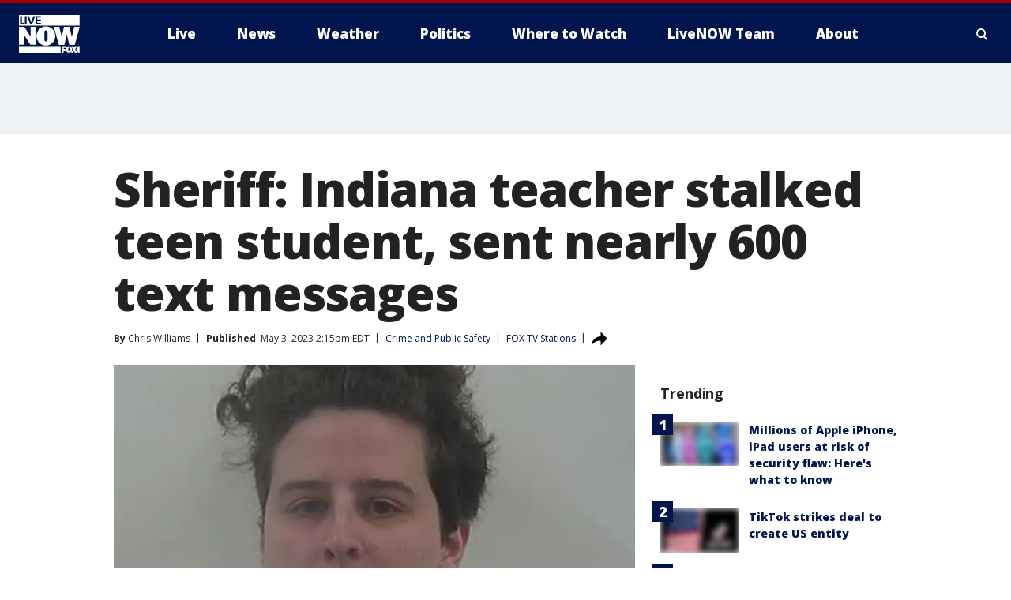

--- FILE ---
content_type: text/html; charset=utf-8
request_url: https://www.livenowfox.com/news/sheriff-indiana-teacher-stalked-teen-student-sent-nearly-600-text-messages
body_size: 27486
content:
<!doctype html>
<html data-n-head-ssr lang="en" data-n-head="lang">
  <head>
    <!-- Google Tag Manager -->
    <script>
    function loadGTMIfNotLocalOrPreview() {
      const host = window.location.host.toLowerCase();
      const excludedHosts = ["local", "preview", "stage-preview"];
      if (!excludedHosts.some(excludedHost => host.startsWith(excludedHost))) {
        (function(w,d,s,l,i){w[l]=w[l]||[];w[l].push({'gtm.start':
        new Date().getTime(),event:'gtm.js'});var f=d.getElementsByTagName(s)[0],
        j=d.createElement(s),dl=l!='dataLayer'?'&l='+l:'';j.async=true;j.src=
        'https://www.googletagmanager.com/gtm.js?id='+i+dl;f.parentNode.insertBefore(j,f);
        })(window,document,'script','dataLayer','GTM-TMF4BDJ');
      }
    }
    loadGTMIfNotLocalOrPreview();
    </script>
    <!-- End Google Tag Manager -->
    <title data-n-head="true">Sheriff: Indiana teacher stalked teen student, sent nearly 600 text messages | LiveNOW from FOX</title><meta data-n-head="true" http-equiv="X-UA-Compatible" content="IE=edge,chrome=1"><meta data-n-head="true" name="viewport" content="width=device-width, minimum-scale=1.0, initial-scale=1.0"><meta data-n-head="true" charset="UTF-8"><meta data-n-head="true" name="format-detection" content="telephone=no"><meta data-n-head="true" name="msapplication-square70x70logo" content="//static.foxtv.com/static/orion/img/lnfx/favicons/mstile-70x70.png"><meta data-n-head="true" name="msapplication-square150x150logo" content="//static.foxtv.com/static/orion/img/lnfx/favicons/mstile-150x150.png"><meta data-n-head="true" name="msapplication-wide310x150logo" content="//static.foxtv.com/static/orion/img/lnfx/favicons/mstile-310x150.png"><meta data-n-head="true" name="msapplication-square310x310logo" content="//static.foxtv.com/static/orion/img/lnfx/favicons/mstile-310x310.png"><meta data-n-head="true" data-hid="description" name="description" content="Paige Simon, 28, is also accused of inappropriately touching her student and using sexually explicit material."><meta data-n-head="true" data-hid="fb:app_id" property="fb:app_id" content="358785848566928"><meta data-n-head="true" data-hid="prism.stationId" name="prism.stationId" content="LNFX_LIVENOWFOX"><meta data-n-head="true" data-hid="prism.stationCallSign" name="prism.stationCallSign" content="lnfx"><meta data-n-head="true" data-hid="prism.channel" name="prism.channel" content="fts"><meta data-n-head="true" data-hid="prism.section" name="prism.section" content="news"><meta data-n-head="true" data-hid="prism.subsection1" name="prism.subsection1" content=""><meta data-n-head="true" data-hid="prism.subsection2" name="prism.subsection2" content=""><meta data-n-head="true" data-hid="prism.subsection3" name="prism.subsection3" content=""><meta data-n-head="true" data-hid="prism.subsection4" name="prism.subsection4" content=""><meta data-n-head="true" data-hid="prism.aggregationType" name="prism.aggregationType" content="subsection"><meta data-n-head="true" data-hid="prism.genre" name="prism.genre" content=""><meta data-n-head="true" data-hid="pagetype" name="pagetype" content="article" scheme="dcterms.DCMIType"><meta data-n-head="true" data-hid="strikepagetype" name="strikepagetype" content="article" scheme="dcterms.DCMIType"><meta data-n-head="true" data-hid="content-creator" name="content-creator" content="tiger"><meta data-n-head="true" data-hid="dc.creator" name="dc.creator" scheme="dcterms.creator" content=""><meta data-n-head="true" data-hid="dc.title" name="dc.title" content="Sheriff: Indiana teacher stalked teen student, sent nearly 600 text messages" lang="en"><meta data-n-head="true" data-hid="dc.subject" name="dc.subject" content=""><meta data-n-head="true" data-hid="dcterms.abstract" name="dcterms.abstract" content="Paige Simon, 28, is also accused of inappropriately touching her student and using sexually explicit material."><meta data-n-head="true" data-hid="dc.type" name="dc.type" scheme="dcterms.DCMIType" content="Text.Article"><meta data-n-head="true" data-hid="dc.description" name="dc.description" content="Paige Simon, 28, is also accused of inappropriately touching her student and using sexually explicit material."><meta data-n-head="true" data-hid="dc.language" name="dc.language" scheme="dcterms.RFC4646" content="en-US"><meta data-n-head="true" data-hid="dc.publisher" name="dc.publisher" content="LiveNOW from FOX | Breaking News, Live Events"><meta data-n-head="true" data-hid="dc.format" name="dc.format" scheme="dcterms.URI" content="text/html"><meta data-n-head="true" data-hid="dc.identifier" name="dc.identifier" scheme="dcterms.URI" content="urn:uri:base64:eccdbdc8-51e8-5e01-afc9-ee043c2b9799"><meta data-n-head="true" data-hid="dc.source" name="dc.source" content="FOX TV Stations"><meta data-n-head="true" data-hid="dc.date" name="dc.date" content="2023-05-03"><meta data-n-head="true" data-hid="dcterms.created" name="dcterms.created" scheme="dcterms.ISO8601" content="2023-05-03T14:15:16-04:00"><meta data-n-head="true" data-hid="dcterms.modified" name="dcterms.modified" scheme="dcterms.ISO8601" content="2023-05-03T14:15:16-04:00"><meta data-n-head="true" data-hid="og:title" property="og:title" content="Sheriff: Indiana teacher stalked teen student, sent nearly 600 text messages"><meta data-n-head="true" data-hid="og:description" property="og:description" content="Paige Simon, 28, is also accused of inappropriately touching her student and using sexually explicit material."><meta data-n-head="true" data-hid="og:type" property="og:type" content="article"><meta data-n-head="true" data-hid="og:image" property="og:image" content="https://images.foxtv.com/static.livenowfox.com/www.livenowfox.com/content/uploads/2023/05/1200/630/indianateacher.jpg?ve=1&amp;tl=1"><meta data-n-head="true" data-hid="og:image:width" property="og:image:width" content="1280"><meta data-n-head="true" data-hid="og:image:height" property="og:image:height" content="720"><meta data-n-head="true" data-hid="og:url" property="og:url" content="https://www.livenowfox.com/news/sheriff-indiana-teacher-stalked-teen-student-sent-nearly-600-text-messages"><meta data-n-head="true" data-hid="og:site_name" property="og:site_name" content="LiveNOW from FOX | Breaking News, Live Events"><meta data-n-head="true" data-hid="og:locale" property="og:locale" content="en_US"><meta data-n-head="true" data-hid="robots" name="robots" content="index, follow, max-image-preview:large, max-video-preview:-1"><meta data-n-head="true" data-hid="fox.app_version" name="fox.app_version" content="v77"><meta data-n-head="true" data-hid="fox.fix_version" name="fox.fix_version" content="10.2.0"><meta data-n-head="true" data-hid="fox.app_build" name="fox.app_build" content="no build version"><meta data-n-head="true" name="twitter:card" content="summary_large_image"><meta data-n-head="true" name="twitter:site" content="@livenowfox"><meta data-n-head="true" name="twitter:site:id" content="@livenowfox"><meta data-n-head="true" name="twitter:title" content="Sheriff: Indiana teacher stalked teen student, sent nearly 600 text messages"><meta data-n-head="true" name="twitter:description" content="Paige Simon, 28, is also accused of inappropriately touching her student and using sexually explicit material."><meta data-n-head="true" name="twitter:image" content="https://images.foxtv.com/static.livenowfox.com/www.livenowfox.com/content/uploads/2023/05/1280/720/indianateacher.jpg?ve=1&amp;tl=1"><meta data-n-head="true" name="twitter:url" content="https://www.livenowfox.com/news/sheriff-indiana-teacher-stalked-teen-student-sent-nearly-600-text-messages"><meta data-n-head="true" name="twitter:creator" content="@livenowfox"><meta data-n-head="true" name="twitter:creator:id" content="@livenowfox"><meta data-n-head="true" name="fox.name" content="Post Landing"><meta data-n-head="true" name="fox.category" content="news"><meta data-n-head="true" name="fox.page_content_category" content="news"><meta data-n-head="true" name="fox.page_name" content="lnfx:web:post:article:Sheriff: Indiana teacher stalked teen student, sent nearly 600 text messages | LiveNOW from FOX"><meta data-n-head="true" name="fox.page_content_level_1" content="lnfx:web:post"><meta data-n-head="true" name="fox.page_content_level_2" content="lnfx:web:post:article"><meta data-n-head="true" name="fox.page_content_level_3" content="lnfx:web:post:article:Sheriff: Indiana teacher stalked teen student, sent nearly 600 text messages | LiveNOW from FOX"><meta data-n-head="true" name="fox.page_content_level_4" content="lnfx:web:post:article:Sheriff: Indiana teacher stalked teen student, sent nearly 600 text messages | LiveNOW from FOX"><meta data-n-head="true" name="fox.page_type" content="post-article"><meta data-n-head="true" name="fox.page_content_distributor" content="owned"><meta data-n-head="true" name="fox.page_content_type_of_story" content="Digital Original"><meta data-n-head="true" name="fox.author" content=""><meta data-n-head="true" name="fox.page_content_author" content=""><meta data-n-head="true" name="fox.page_content_author_secondary" content="Chris Williams"><meta data-n-head="true" name="fox.page_content_version" content="1.0.0"><meta data-n-head="true" name="fox.publisher" content="FOX TV Stations"><meta data-n-head="true" name="fox.page_content_id" content="eccdbdc8-51e8-5e01-afc9-ee043c2b9799"><meta data-n-head="true" name="fox.page_content_station_originator" content="lnfx"><meta data-n-head="true" name="fox.url" content="https://www.livenowfox.com/news/sheriff-indiana-teacher-stalked-teen-student-sent-nearly-600-text-messages"><meta data-n-head="true" name="fox.page_canonical_url" content="https://www.livenowfox.com/news/sheriff-indiana-teacher-stalked-teen-student-sent-nearly-600-text-messages"><meta data-n-head="true" name="smartbanner:enabled-platforms" content="none"><meta data-n-head="true" property="fb:app_id" content="358785848566928"><meta data-n-head="true" property="article:opinion" content="false"><meta data-n-head="true" name="keywords" content="Crime Publicsafety,News,Education,Us,In"><meta data-n-head="true" name="classification" content="/FTS/Crime Publicsafety,/FTS/News,/FTS/Education,/FTS/Us/In"><meta data-n-head="true" name="classification-isa" content="crime-publicsafety,news,education,in"><meta data-n-head="true" name="fox.page_content_tags" content="/FTS/Crime Publicsafety,/FTS/News,/FTS/Education,/FTS/Us/In"><link data-n-head="true" rel="preconnect" href="https://prod.player.fox.digitalvideoplatform.com" crossorigin="anonymous"><link data-n-head="true" rel="dns-prefetch" href="https://prod.player.fox.digitalvideoplatform.com"><link data-n-head="true" rel="stylesheet" href="https://statics.foxsports.com/static/orion/style/css/scorestrip-external.css"><link data-n-head="true" rel="icon" type="image/x-icon" href="/favicons/lnfx/favicon.ico"><link data-n-head="true" rel="stylesheet" href="https://fonts.googleapis.com/css?family=Open+Sans:300,400,400i,600,600i,700,700i,800,800i&amp;display=swap"><link data-n-head="true" rel="stylesheet" href="https://fonts.googleapis.com/css2?family=Rubik:wght@700&amp;display=swap"><link data-n-head="true" rel="schema.dcterms" href="//purl.org/dc/terms/"><link data-n-head="true" rel="schema.prism" href="//prismstandard.org/namespaces/basic/2.1/"><link data-n-head="true" rel="schema.iptc" href="//iptc.org/std/nar/2006-10-01/"><link data-n-head="true" rel="shortcut icon" href="//static.foxtv.com/static/orion/img/lnfx/favicons/favicon.ico" type="image/x-icon"><link data-n-head="true" rel="apple-touch-icon" sizes="57x57" href="//static.foxtv.com/static/orion/img/lnfx/favicons/apple-touch-icon-57x57.png"><link data-n-head="true" rel="apple-touch-icon" sizes="60x60" href="//static.foxtv.com/static/orion/img/lnfx/favicons/apple-touch-icon-60x60.png"><link data-n-head="true" rel="apple-touch-icon" sizes="72x72" href="//static.foxtv.com/static/orion/img/lnfx/favicons/apple-touch-icon-72x72.png"><link data-n-head="true" rel="apple-touch-icon" sizes="76x76" href="//static.foxtv.com/static/orion/img/lnfx/favicons/apple-touch-icon-76x76.png"><link data-n-head="true" rel="apple-touch-icon" sizes="114x114" href="//static.foxtv.com/static/orion/img/lnfx/favicons/apple-touch-icon-114x114.png"><link data-n-head="true" rel="apple-touch-icon" sizes="120x120" href="//static.foxtv.com/static/orion/img/lnfx/favicons/apple-touch-icon-120x120.png"><link data-n-head="true" rel="apple-touch-icon" sizes="144x144" href="//static.foxtv.com/static/orion/img/lnfx/favicons/apple-touch-icon-144x144.png"><link data-n-head="true" rel="apple-touch-icon" sizes="152x152" href="//static.foxtv.com/static/orion/img/lnfx/favicons/apple-touch-icon-152x152.png"><link data-n-head="true" rel="apple-touch-icon" sizes="180x180" href="//static.foxtv.com/static/orion/img/lnfx/favicons/apple-touch-icon-180x180.png"><link data-n-head="true" rel="icon" type="image/png" href="//static.foxtv.com/static/orion/img/lnfx/favicons/favicon-16x16.png" sizes="16x16"><link data-n-head="true" rel="icon" type="image/png" href="//static.foxtv.com/static/orion/img/lnfx/favicons/favicon-32x32.png" sizes="32x32"><link data-n-head="true" rel="icon" type="image/png" href="//static.foxtv.com/static/orion/img/lnfx/favicons/favicon-96x96.png" sizes="96x96"><link data-n-head="true" rel="icon" type="image/png" href="//static.foxtv.com/static/orion/img/lnfx/favicons/android-chrome-192x192.png" sizes="192x192"><link data-n-head="true" href="https://fonts.gstatic.com" rel="preconnect" crossorigin="true"><link data-n-head="true" href="https://fonts.googleapis.com" rel="preconnect" crossorigin="true"><link data-n-head="true" rel="stylesheet" href="https://fonts.googleapis.com/css?family=Source+Sans+Pro:200,300,400,600,400italic,700,700italic,300,300italic,600italic/"><link data-n-head="true" rel="preconnect" href="https://cdn.segment.com/"><link data-n-head="true" rel="preconnect" href="https://widgets.media.weather.com/"><link data-n-head="true" rel="preconnect" href="https://elections.ap.org/"><link data-n-head="true" rel="preconnect" href="https://www.google-analytics.com/"><link data-n-head="true" rel="preconnect" href="http://static.chartbeat.com/"><link data-n-head="true" rel="preconnect" href="https://sb.scorecardresearch.com/"><link data-n-head="true" rel="preconnect" href="http://www.googletagmanager.com/"><link data-n-head="true" rel="preconnect" href="https://cdn.optimizely.com/"><link data-n-head="true" rel="preconnect" href="https://cdn.segment.com/"><link data-n-head="true" rel="preconnect" href="https://connect.facebook.net/"><link data-n-head="true" rel="preconnect" href="https://prod.player.fox.digitalvideoplatform.com/"><link data-n-head="true" rel="preload" as="script" href="https://prod.player.fox.digitalvideoplatform.com/wpf/v3/3.2.59/wpf_player.js"><link data-n-head="true" rel="prefetch" as="script" href="https://prod.player.fox.digitalvideoplatform.com/wpf/v3/3.2.59/lib/wpf_bitmovin_yospace_player.js"><link data-n-head="true" rel="prefetch" as="script" href="https://prod.player.fox.digitalvideoplatform.com/wpf/v3/3.2.59/lib/wpf_conviva_reporter.js"><link data-n-head="true" rel="prefetch" as="script" href="https://prod.player.fox.digitalvideoplatform.com/wpf/v3/3.2.59/lib/wpf_mux_reporter.js"><link data-n-head="true" rel="prefetch" as="script" href="https://prod.player.fox.digitalvideoplatform.com/wpf/v3/3.2.59/lib/wpf_adobeheartbeat_reporter.js"><link data-n-head="true" rel="prefetch" as="script" href="https://prod.player.fox.digitalvideoplatform.com/wpf/v3/3.2.59/lib/wpf_comscore_reporter.js"><link data-n-head="true" rel="prefetch" as="script" href="https://prod.player.fox.digitalvideoplatform.com/wpf/v3/3.2.59/lib/wpf_controls.js"><link data-n-head="true" rel="canonical" href="https://www.livenowfox.com/news/sheriff-indiana-teacher-stalked-teen-student-sent-nearly-600-text-messages"><link data-n-head="true" rel="alternate" type="application/rss+xml" title="News" href="https://www.livenowfox.com/rss.xml?category=news"><link data-n-head="true" rel="alternate" type="application/rss+xml" title="Crime and Public Safety" href="https://www.livenowfox.com/rss.xml?tag=crime-publicsafety"><link data-n-head="true" rel="shorturl" href=""><link data-n-head="true" rel="image_src" href="https://images.foxtv.com/static.livenowfox.com/www.livenowfox.com/content/uploads/2023/05/1280/720/indianateacher.jpg?ve=1&amp;tl=1"><link data-n-head="true" rel="amphtml" href="https://www.livenowfox.com/news/sheriff-indiana-teacher-stalked-teen-student-sent-nearly-600-text-messages.amp"><link data-n-head="true" rel="alternate" title="LiveNOW from FOX | Breaking News, Live Events - Live" type="application/rss+xml" href="https://www.livenowfox.com/rss/category/live"><link data-n-head="true" rel="alternate" title="LiveNOW from FOX | Breaking News, Live Events - Where To Watch" type="application/rss+xml" href="https://www.livenowfox.com/rss/category/where-to-watch"><link data-n-head="true" rel="alternate" title="LiveNOW from FOX | Breaking News, Live Events - Live Fox Weather" type="application/rss+xml" href="https://www.livenowfox.com/rss/category/live/fox-weather"><link data-n-head="true" rel="alternate" title="LiveNOW from FOX | Breaking News, Live Events - Live Soul Live" type="application/rss+xml" href="https://www.livenowfox.com/rss/category/live/soul-live"><link data-n-head="true" rel="alternate" title="LiveNOW from FOX | Breaking News, Live Events - News" type="application/rss+xml" href="https://www.livenowfox.com/rss/category/news"><link data-n-head="true" rel="alternate" title="LiveNOW from FOX | Breaking News, Live Events - National News" type="application/rss+xml" href="https://www.livenowfox.com/rss/category/national-news"><link data-n-head="true" rel="alternate" title="LiveNOW from FOX | Breaking News, Live Events - Tag World" type="application/rss+xml" href="https://www.livenowfox.com/rss/tags/world"><link data-n-head="true" rel="alternate" title="LiveNOW from FOX | Breaking News, Live Events - Tag Politics" type="application/rss+xml" href="https://www.livenowfox.com/rss/tags/politics"><link data-n-head="true" rel="alternate" title="LiveNOW from FOX | Breaking News, Live Events - Tag Crime Publicsafety" type="application/rss+xml" href="https://www.livenowfox.com/rss/tags/crime-publicsafety"><link data-n-head="true" rel="alternate" title="LiveNOW from FOX | Breaking News, Live Events - Tag Crime Publicsafety Police Chases" type="application/rss+xml" href="https://www.livenowfox.com/rss/tags/crime-publicsafety,police-chases"><link data-n-head="true" rel="alternate" title="LiveNOW from FOX | Breaking News, Live Events - Tag Crime Publicsafety Idaho Students Killed" type="application/rss+xml" href="https://www.livenowfox.com/rss/tags/crime-publicsafety,idaho-students-killed"><link data-n-head="true" rel="alternate" title="LiveNOW from FOX | Breaking News, Live Events - Tag Russia Ukraine" type="application/rss+xml" href="https://www.livenowfox.com/rss/tags/russia-ukraine"><link data-n-head="true" rel="alternate" title="LiveNOW from FOX | Breaking News, Live Events - Weather" type="application/rss+xml" href="https://www.livenowfox.com/rss/category/weather"><link data-n-head="true" rel="alternate" title="LiveNOW from FOX | Breaking News, Live Events - Tag Weather Winter Weather" type="application/rss+xml" href="https://www.livenowfox.com/rss/tags/weather,winter-weather"><link data-n-head="true" rel="alternate" title="LiveNOW from FOX | Breaking News, Live Events - Tag Weather Severe Weather" type="application/rss+xml" href="https://www.livenowfox.com/rss/tags/weather,severe-weather"><link data-n-head="true" rel="alternate" title="LiveNOW from FOX | Breaking News, Live Events - Tag Weather Hurricanes" type="application/rss+xml" href="https://www.livenowfox.com/rss/tags/weather,hurricanes"><link data-n-head="true" rel="alternate" title="LiveNOW from FOX | Breaking News, Live Events - Tag Environment" type="application/rss+xml" href="https://www.livenowfox.com/rss/tags/environment"><link data-n-head="true" rel="alternate" title="LiveNOW from FOX | Breaking News, Live Events - Money" type="application/rss+xml" href="https://www.livenowfox.com/rss/category/money"><link data-n-head="true" rel="alternate" title="LiveNOW from FOX | Breaking News, Live Events - Tag Money Us Economy" type="application/rss+xml" href="https://www.livenowfox.com/rss/tags/money,us-economy"><link data-n-head="true" rel="alternate" title="LiveNOW from FOX | Breaking News, Live Events - Tag Business" type="application/rss+xml" href="https://www.livenowfox.com/rss/tags/business"><link data-n-head="true" rel="alternate" title="LiveNOW from FOX | Breaking News, Live Events - Tag Business Personal Finance" type="application/rss+xml" href="https://www.livenowfox.com/rss/tags/business,personal-finance"><link data-n-head="true" rel="alternate" title="LiveNOW from FOX | Breaking News, Live Events - Tag Consumer" type="application/rss+xml" href="https://www.livenowfox.com/rss/tags/consumer"><link data-n-head="true" rel="alternate" title="LiveNOW from FOX | Breaking News, Live Events - Tag Consumer Real Estate" type="application/rss+xml" href="https://www.livenowfox.com/rss/tags/consumer,real-estate"><link data-n-head="true" rel="alternate" title="LiveNOW from FOX | Breaking News, Live Events - Tag Science" type="application/rss+xml" href="https://www.livenowfox.com/rss/tags/science"><link data-n-head="true" rel="alternate" title="LiveNOW from FOX | Breaking News, Live Events - Tag Science Air Space" type="application/rss+xml" href="https://www.livenowfox.com/rss/tags/science,air-space"><link data-n-head="true" rel="alternate" title="LiveNOW from FOX | Breaking News, Live Events - Tag Organization Spacex" type="application/rss+xml" href="https://www.livenowfox.com/rss/tags/organization,spacex"><link data-n-head="true" rel="alternate" title="LiveNOW from FOX | Breaking News, Live Events - Tag Technology" type="application/rss+xml" href="https://www.livenowfox.com/rss/tags/technology"><link data-n-head="true" rel="alternate" title="LiveNOW from FOX | Breaking News, Live Events - Tag Science Wild Nature" type="application/rss+xml" href="https://www.livenowfox.com/rss/tags/science,wild-nature"><link data-n-head="true" rel="alternate" title="LiveNOW from FOX | Breaking News, Live Events - Tag Viral" type="application/rss+xml" href="https://www.livenowfox.com/rss/tags/viral"><link data-n-head="true" rel="alternate" title="LiveNOW from FOX | Breaking News, Live Events - Tag Heartwarming" type="application/rss+xml" href="https://www.livenowfox.com/rss/tags/heartwarming"><link data-n-head="true" rel="alternate" title="LiveNOW from FOX | Breaking News, Live Events - Tag Unusual" type="application/rss+xml" href="https://www.livenowfox.com/rss/tags/unusual"><link data-n-head="true" rel="alternate" title="LiveNOW from FOX | Breaking News, Live Events - Tag Pets Animals" type="application/rss+xml" href="https://www.livenowfox.com/rss/tags/pets-animals"><link data-n-head="true" rel="alternate" title="LiveNOW from FOX | Breaking News, Live Events - Sports" type="application/rss+xml" href="https://www.livenowfox.com/rss/category/sports"><link data-n-head="true" rel="alternate" title="LiveNOW from FOX | Breaking News, Live Events - Tag Health" type="application/rss+xml" href="https://www.livenowfox.com/rss/tags/health"><link data-n-head="true" rel="alternate" title="LiveNOW from FOX | Breaking News, Live Events - Tag Lifestyle" type="application/rss+xml" href="https://www.livenowfox.com/rss/tags/lifestyle"><link data-n-head="true" rel="alternate" title="LiveNOW from FOX | Breaking News, Live Events - Tag Entertainment" type="application/rss+xml" href="https://www.livenowfox.com/rss/tags/entertainment"><link data-n-head="true" rel="alternate" title="LiveNOW from FOX | Breaking News, Live Events - Shows Fox Shows" type="application/rss+xml" href="https://www.livenowfox.com/rss/category/shows,fox-shows"><link data-n-head="true" rel="alternate" title="LiveNOW from FOX | Breaking News, Live Events - About Us" type="application/rss+xml" href="https://www.livenowfox.com/rss/category/about-us"><link data-n-head="true" rel="alternate" title="LiveNOW from FOX | Breaking News, Live Events - Contact Us" type="application/rss+xml" href="https://www.livenowfox.com/rss/category/contact-us"><link data-n-head="true" rel="alternate" title="LiveNOW from FOX | Breaking News, Live Events - Team" type="application/rss+xml" href="https://www.livenowfox.com/rss/category/team"><link data-n-head="true" rel="alternate" title="LiveNOW from FOX | Breaking News, Live Events - Newsletter Signup" type="application/rss+xml" href="https://www.livenowfox.com/rss/category/newsletter-signup"><link data-n-head="true" rel="alternate" title="LiveNOW from FOX | Breaking News, Live Events - Discover the latest breaking news." type="application/rss+xml" href="https://www.livenowfox.com/latest.xml"><link data-n-head="true" rel="stylesheet" href="//static.foxtv.com/static/orion/css/default/article.rs.css"><link data-n-head="true" rel="stylesheet" href="/css/print.css" media="print"><script data-n-head="true" type="text/javascript" data-hid="pal-script" src="//imasdk.googleapis.com/pal/sdkloader/pal.js"></script><script data-n-head="true" type="text/javascript" src="https://statics.foxsports.com/static/orion/scorestrip.js" async="false" defer="true"></script><script data-n-head="true" type="text/javascript">
        (function (h,o,u,n,d) {
          h=h[d]=h[d]||{q:[],onReady:function(c){h.q.push(c)}}
          d=o.createElement(u);d.async=1;d.src=n
          n=o.getElementsByTagName(u)[0];n.parentNode.insertBefore(d,n)
        })(window,document,'script','https://www.datadoghq-browser-agent.com/datadog-rum-v4.js','DD_RUM')
        DD_RUM.onReady(function() {
          DD_RUM.init({
            clientToken: 'pub6d08621e10189e2259b02648fb0f12e4',
            applicationId: 'f7e50afb-e642-42a0-9619-b32a46fc1075',
            site: 'datadoghq.com',
            service: 'www.livenowfox.com',
            env: 'prod',
            // Specify a version number to identify the deployed version of your application in Datadog
            version: '1.0.0',
            sampleRate: 20,
            sessionReplaySampleRate: 0,
            trackInteractions: true,
            trackResources: true,
            trackLongTasks: true,
            defaultPrivacyLevel: 'mask-user-input',
          });
          // DD_RUM.startSessionReplayRecording();
        })</script><script data-n-head="true" type="text/javascript" src="https://foxkit.fox.com/sdk/profile/v2.15.0/profile.js" async="false" defer="true"></script><script data-n-head="true" src="https://js.appboycdn.com/web-sdk/5.6/braze.min.js" async="true" defer="true"></script><script data-n-head="true" src="https://c.amazon-adsystem.com/aax2/apstag.js" async="true" defer="true"></script><script data-n-head="true" src="https://www.googletagmanager.com/gtag/js?id=UA-130186572-11" async="true"></script><script data-n-head="true" src="/taboola/taboola.js" type="text/javascript" async="true" defer="true"></script><script data-n-head="true" src="https://scripts.webcontentassessor.com/scripts/50e5adfd26908a93a2b34c8ecc9a456c1b8106ed3bef351ab1a2bf9ade0dd16c"></script><script data-n-head="true" src="//static.foxtv.com/static/orion/scripts/core/ag.core.js"></script><script data-n-head="true" src="//static.foxtv.com/static/isa/core.js"></script><script data-n-head="true" src="//static.foxtv.com/static/orion/scripts/station/default/loader.js"></script><script data-n-head="true" src="https://widgets.media.weather.com/wxwidget.loader.js?cid=996314550" defer=""></script><script data-n-head="true" src="https://prod.player.fox.digitalvideoplatform.com/wpf/v3/3.2.59/wpf_player.js" defer="" data-hid="fox-player-main-script"></script><script data-n-head="true" src="//static.foxtv.com/static/leap/loader.js"></script><script data-n-head="true" >(function () {
        var _sf_async_config = window._sf_async_config = (window._sf_async_config || {})
        _sf_async_config.uid = 65824
        _sf_async_config.domain = 'livenowfox.com'
        _sf_async_config.flickerControl = false
        _sf_async_config.useCanonical = true

        // Function to set ISA-dependent values with proper error handling
        function setISAValues() {
          if (window.FTS && window.FTS.ISA && window.FTS.ISA._meta) {
            try {
              _sf_async_config.sections = window.FTS.ISA._meta.section || ''
              _sf_async_config.authors = window.FTS.ISA._meta.fox['fox.page_content_author'] ||
                                       window.FTS.ISA._meta.fox['fox.page_content_author_secondary'] ||
                                       window.FTS.ISA._meta.raw.publisher || ''
            } catch (e) {
              console.warn('FTS.ISA values not available yet:', e)
              _sf_async_config.sections = ''
              _sf_async_config.authors = ''
            }
          } else {
            // Set default values if ISA is not available
            _sf_async_config.sections = ''
            _sf_async_config.authors = ''

            // Retry after a short delay if ISA is not loaded yet
            setTimeout(setISAValues, 100)
          }
        }

        // Set ISA values initially
        setISAValues()

        _sf_async_config.useCanonicalDomain = true
        function loadChartbeat() {
          var e = document.createElement('script');
            var n = document.getElementsByTagName('script')[0];
            e.type = 'text/javascript';
            e.async = true;
            e.src = '//static.chartbeat.com/js/chartbeat.js';
            n.parentNode.insertBefore(e, n);
        }
        loadChartbeat();
        })()</script><script data-n-head="true" src="//static.chartbeat.com/js/chartbeat_mab.js"></script><script data-n-head="true" src="//static.chartbeat.com/js/chartbeat.js"></script><script data-n-head="true" src="https://interactives.ap.org/election-results/assets/microsite/resizeClient.js" defer=""></script><script data-n-head="true" data-hid="strike-loader" src="https://strike.fox.com/static/fts/display/loader.js" type="text/javascript"></script><script data-n-head="true" >
          (function() {
              window.foxstrike = window.foxstrike || {};
              window.foxstrike.cmd = window.foxstrike.cmd || [];
          })()
        </script><script data-n-head="true" type="application/ld+json">{"@context":"http://schema.org","@type":"NewsArticle","mainEntityOfPage":"https://www.livenowfox.com/news/sheriff-indiana-teacher-stalked-teen-student-sent-nearly-600-text-messages","headline":"Sheriff: Indiana teacher stalked teen student, sent nearly 600 text messages","articleBody":"An Indiana teacher has been charged with stalking a student, sending him nearly 600 lewd messages.&#xA0;The Decatur County Sheriff&#x2019;s Department said 28-year-old Paige Simon of Osgood has been charged with stalking, official misconduct and battery.&#xA0;In a probable cause statement obtained by FOX Television Stations, authorities said they were alerted to the alleged crime by the victim&apos;s father. The victim is now 18 years old but was 15 at the time of the alleged incident.<strong>SHARED: </strong><a href=\"https://www.fox5ny.com/news/man-charged-in-harvard-bomb-threats-bitcoin-extortion-scheme\"><strong>Man charged in Harvard bomb threats, Bitcoin extortion scheme</strong></a>The father said his son had been receiving inappropriate text messages from a teacher at South Decatur High School.&#xA0;The student later told the school staff and authorities that Simon had at one point reached for his cell phone and her hand lingered in the groin area. The student also said Simon discussed her past sexual activities with other partners.&#xA0;Authorities said some of the text messages sent from Simon to the student included photographs and sexual language.&#xA0;They also said the student eventually stopped responding to Simon&apos;s texts and had blocked her number. However, Simoin kept messaging him, according to court documents.&#xA0;At one point, a teacher told authorities that Simon was found upset and crying that the student started ignoring her.&#xA0;<a href=\"https://fox59.com/news/indycrime/south-decatur-teacher-charged-with-stalking-sent-600-messages-to-student/\" target=\"_blank\">According to FOX 59</a>, Simon eventually resigned from her position.&#xA0;<i>This story was reported from Los Angeles.&#xA0;</i>","datePublished":"2023-05-03T14:15:16-04:00","dateModified":"2023-05-03T14:15:16-04:00","description":"Paige Simon, 28, is also accused of inappropriately touching her student and using sexually explicit material.","author":{"@type":"Person","name":"FOX TV Stations"},"publisher":{"@type":"NewsMediaOrganization","name":"LiveNOW from FOX","alternateName":"LNFX, LiveNOW","url":"https://www.livenowfox.com/","sameAs":["https://www.facebook.com/livenowfox/","https://twitter.com/livenowfox","https://www.instagram.com/livenowfox/","https://www.youtube.com/livenowfox","https://en.wikipedia.org/wiki/LiveNOW_from_Fox","https://www.wikidata.org/wiki/Q121917610","https://www.wikidata.org/wiki/Q121917610"],"foundingDate":"2014","logo":{"@type":"ImageObject","url":"https://static.foxtv.com/static/orion/img/lnfx/favicons/favicon-96x96.png","width":"96","height":"96"},"contactPoint":[{"@type":"ContactPoint","telephone":"+1-307-741-5191","contactType":"news desk"}],"address":{"@type":"PostalAddress","addressLocality":"Lake Mary","addressRegion":"Florida","postalCode":"32746","streetAddress":"35 Skyline Drive","addressCountry":{"@type":"Country","name":"US"}}},"image":{"@type":"ImageObject","url":"https://static.livenowfox.com/www.livenowfox.com/content/uploads/2023/05/indianateacher.jpg","width":"1280","height":"720"},"url":"https://www.livenowfox.com/news/sheriff-indiana-teacher-stalked-teen-student-sent-nearly-600-text-messages","isAccessibleForFree":true,"keywords":"crime-publicsafety,education,in"}</script><link rel="preload" href="/_wzln/b41f8df026785b56a435.js" as="script"><link rel="preload" href="/_wzln/376f0263662b8ef9a7f8.js" as="script"><link rel="preload" href="/_wzln/6b27e2b92eb7e58c1613.js" as="script"><link rel="preload" href="/_wzln/099abbed094da804d15c.js" as="script"><link rel="preload" href="/_wzln/48e798fe92d119e76a53.js" as="script"><link rel="preload" href="/_wzln/ffeda2d9cd5814bb45e7.js" as="script"><link rel="preload" href="/_wzln/9424072c37a9d054795d.js" as="script"><style data-vue-ssr-id="3d723bd8:0 153764a8:0 4783c553:0 01f125af:0 7e965aea:0 fe2c1b5a:0 c789a71e:0 2151d74a:0 5fac22c6:0 4f269fee:0 c23b5e74:0 403377d7:0 7cd52d1a:0 3c367053:0 42dc6fe6:0 4a3d6b7a:0 5c0b7ab5:0 c061adc6:0">.v-select{position:relative;font-family:inherit}.v-select,.v-select *{box-sizing:border-box}@keyframes vSelectSpinner{0%{transform:rotate(0deg)}to{transform:rotate(1turn)}}.vs__fade-enter-active,.vs__fade-leave-active{pointer-events:none;transition:opacity .15s cubic-bezier(1,.5,.8,1)}.vs__fade-enter,.vs__fade-leave-to{opacity:0}.vs--disabled .vs__clear,.vs--disabled .vs__dropdown-toggle,.vs--disabled .vs__open-indicator,.vs--disabled .vs__search,.vs--disabled .vs__selected{cursor:not-allowed;background-color:#f8f8f8}.v-select[dir=rtl] .vs__actions{padding:0 3px 0 6px}.v-select[dir=rtl] .vs__clear{margin-left:6px;margin-right:0}.v-select[dir=rtl] .vs__deselect{margin-left:0;margin-right:2px}.v-select[dir=rtl] .vs__dropdown-menu{text-align:right}.vs__dropdown-toggle{-webkit-appearance:none;-moz-appearance:none;appearance:none;display:flex;padding:0 0 4px;background:none;border:1px solid rgba(60,60,60,.26);border-radius:4px;white-space:normal}.vs__selected-options{display:flex;flex-basis:100%;flex-grow:1;flex-wrap:wrap;padding:0 2px;position:relative}.vs__actions{display:flex;align-items:center;padding:4px 6px 0 3px}.vs--searchable .vs__dropdown-toggle{cursor:text}.vs--unsearchable .vs__dropdown-toggle{cursor:pointer}.vs--open .vs__dropdown-toggle{border-bottom-color:transparent;border-bottom-left-radius:0;border-bottom-right-radius:0}.vs__open-indicator{fill:rgba(60,60,60,.5);transform:scale(1);transition:transform .15s cubic-bezier(1,-.115,.975,.855);transition-timing-function:cubic-bezier(1,-.115,.975,.855)}.vs--open .vs__open-indicator{transform:rotate(180deg) scale(1)}.vs--loading .vs__open-indicator{opacity:0}.vs__clear{fill:rgba(60,60,60,.5);padding:0;border:0;background-color:transparent;cursor:pointer;margin-right:8px}.vs__dropdown-menu{display:block;box-sizing:border-box;position:absolute;top:calc(100% - 1px);left:0;z-index:1000;padding:5px 0;margin:0;width:100%;max-height:350px;min-width:160px;overflow-y:auto;box-shadow:0 3px 6px 0 rgba(0,0,0,.15);border:1px solid rgba(60,60,60,.26);border-top-style:none;border-radius:0 0 4px 4px;text-align:left;list-style:none;background:#fff}.vs__no-options{text-align:center}.vs__dropdown-option{line-height:1.42857143;display:block;padding:3px 20px;clear:both;color:#333;white-space:nowrap;cursor:pointer}.vs__dropdown-option--highlight{background:#5897fb;color:#fff}.vs__dropdown-option--deselect{background:#fb5858;color:#fff}.vs__dropdown-option--disabled{background:inherit;color:rgba(60,60,60,.5);cursor:inherit}.vs__selected{display:flex;align-items:center;background-color:#f0f0f0;border:1px solid rgba(60,60,60,.26);border-radius:4px;color:#333;line-height:1.4;margin:4px 2px 0;padding:0 .25em;z-index:0}.vs__deselect{display:inline-flex;-webkit-appearance:none;-moz-appearance:none;appearance:none;margin-left:4px;padding:0;border:0;cursor:pointer;background:none;fill:rgba(60,60,60,.5);text-shadow:0 1px 0 #fff}.vs--single .vs__selected{background-color:transparent;border-color:transparent}.vs--single.vs--loading .vs__selected,.vs--single.vs--open .vs__selected{position:absolute;opacity:.4}.vs--single.vs--searching .vs__selected{display:none}.vs__search::-webkit-search-cancel-button{display:none}.vs__search::-ms-clear,.vs__search::-webkit-search-decoration,.vs__search::-webkit-search-results-button,.vs__search::-webkit-search-results-decoration{display:none}.vs__search,.vs__search:focus{-webkit-appearance:none;-moz-appearance:none;appearance:none;line-height:1.4;font-size:1em;border:1px solid transparent;border-left:none;outline:none;margin:4px 0 0;padding:0 7px;background:none;box-shadow:none;width:0;max-width:100%;flex-grow:1;z-index:1}.vs__search::-moz-placeholder{color:inherit}.vs__search::placeholder{color:inherit}.vs--unsearchable .vs__search{opacity:1}.vs--unsearchable:not(.vs--disabled) .vs__search{cursor:pointer}.vs--single.vs--searching:not(.vs--open):not(.vs--loading) .vs__search{opacity:.2}.vs__spinner{align-self:center;opacity:0;font-size:5px;text-indent:-9999em;overflow:hidden;border:.9em solid hsla(0,0%,39.2%,.1);border-left-color:rgba(60,60,60,.45);transform:translateZ(0);animation:vSelectSpinner 1.1s linear infinite;transition:opacity .1s}.vs__spinner,.vs__spinner:after{border-radius:50%;width:5em;height:5em}.vs--loading .vs__spinner{opacity:1}
.fts-scorestrip-wrap{width:100%}.fts-scorestrip-wrap .fts-scorestrip-container{padding:0 16px;max-width:1280px;margin:0 auto}@media screen and (min-width:1024px){.fts-scorestrip-wrap .fts-scorestrip-container{padding:15px 24px}}
.fts-scorestrip-wrap[data-v-75d386ae]{width:100%}.fts-scorestrip-wrap .fts-scorestrip-container[data-v-75d386ae]{padding:0 16px;max-width:1280px;margin:0 auto}@media screen and (min-width:1024px){.fts-scorestrip-wrap .fts-scorestrip-container[data-v-75d386ae]{padding:15px 24px}}@media(min-width:768px)and (max-width:1280px){.main-content-new-layout[data-v-75d386ae]{padding:10px}}
#xd-channel-container[data-v-0130ae53]{margin:0 auto;max-width:1280px;height:1px}#xd-channel-fts-iframe[data-v-0130ae53]{position:relative;top:-85px;left:86.1%;width:100%;display:none}@media (min-width:768px) and (max-width:1163px){#xd-channel-fts-iframe[data-v-0130ae53]{left:84%}}@media (min-width:768px) and (max-width:1056px){#xd-channel-fts-iframe[data-v-0130ae53]{left:81%}}@media (min-width:768px) and (max-width:916px){#xd-channel-fts-iframe[data-v-0130ae53]{left:79%}}@media (min-width:769px) and (max-width:822px){#xd-channel-fts-iframe[data-v-0130ae53]{left:77%}}@media (min-width:400px) and (max-width:767px){#xd-channel-fts-iframe[data-v-0130ae53]{display:none!important}}.branding[data-v-0130ae53]{padding-top:0}@media (min-width:768px){.branding[data-v-0130ae53]{padding-top:10px}}
.title--hide[data-v-b8625060]{display:none}
#fox-id-logged-in[data-v-f7244ab2]{display:none}.button-reset[data-v-f7244ab2]{background:none;border:none;padding:0;cursor:pointer;outline:inherit}.watch-live[data-v-f7244ab2]{background-color:#a70000;border-radius:3px;margin-top:16px;margin-right:-10px;padding:8px 9px;max-height:31px}.watch-live>a[data-v-f7244ab2]{color:#fff;font-weight:900;font-size:12px}.small-btn-grp[data-v-f7244ab2]{display:flex}.sign-in[data-v-f7244ab2]{width:43px;height:17px;font-size:12px;font-weight:800;font-stretch:normal;font-style:normal;line-height:normal;letter-spacing:-.25px;color:#fff}.sign-in-mobile[data-v-f7244ab2]{margin:16px 12px 0 0}.sign-in-mobile[data-v-f7244ab2],.sign-in-tablet-and-up[data-v-f7244ab2]{background-color:#334f99;width:59px;height:31px;border-radius:3px}.sign-in-tablet-and-up[data-v-f7244ab2]{float:left;margin-right:16px;margin-top:24px}.sign-in-tablet-and-up[data-v-f7244ab2]:hover{background-color:#667bb3}.avatar-desktop[data-v-f7244ab2]{width:28px;height:28px;float:left;margin-right:16px;margin-top:24px}.avatar-mobile[data-v-f7244ab2]{width:33px;height:33px;margin:16px 12px 0 0}
.alert-storm .alert-text[data-v-6e1c7e98]{top:0}.alert-storm .alert-info a[data-v-6e1c7e98]{color:#fff}.alert-storm .alert-title[data-v-6e1c7e98]:before{display:inline-block;position:absolute;left:-18px;top:2px;height:15px;width:12px;background:url(//static.foxtv.com/static/orion/img/core/s/weather/warning.svg) no-repeat;background-size:contain}@media (min-width:768px){.alert-storm .alert-title[data-v-6e1c7e98]:before{left:0;top:0;height:24px;width:21px}}
.min-height-ad[data-v-2c3e8482]{min-height:0}.pre-content .min-height-ad[data-v-2c3e8482]{min-height:90px}@media only screen and (max-width:767px){.page-content .lsf-mobile[data-v-2c3e8482],.right-rail .lsf-mobile[data-v-2c3e8482],.sidebar-secondary .lsf-mobile[data-v-2c3e8482]{min-height:300px;min-width:250px}}@media only screen and (min-width:768px){.right-rail .lsf-ban[data-v-2c3e8482],.sidebar-secondary .lsf-ban[data-v-2c3e8482]{min-height:250px;min-width:300px}.post-content .lsf-lb[data-v-2c3e8482],.pre-content .lsf-lb[data-v-2c3e8482]{min-height:90px;min-width:728px}}
.tags[data-v-6c8e215c]{flex-wrap:wrap;color:#979797;font-weight:400;line-height:normal}.tags[data-v-6c8e215c],.tags-tag[data-v-6c8e215c]{display:flex;font-family:Open Sans;font-size:18px;font-style:normal}.tags-tag[data-v-6c8e215c]{color:#041431;background-color:#e6e9f3;min-height:40px;align-items:center;justify-content:center;border-radius:10px;margin:10px 10px 10px 0;padding:10px 15px;grid-gap:10px;gap:10px;color:#036;font-weight:700;line-height:23px}.tags-tag[data-v-6c8e215c]:last-of-type{margin-right:0}.headlines-related.center[data-v-6c8e215c]{margin-bottom:0}#taboola-mid-article-thumbnails[data-v-6c8e215c]{padding:28px 100px}@media screen and (max-width:767px){#taboola-mid-article-thumbnails[data-v-6c8e215c]{padding:0}}
.no-separator[data-v-08416276]{padding-left:0}.no-separator[data-v-08416276]:before{content:""}
.outside[data-v-6d0ce7d9]{width:100vw;height:100vh;position:fixed;top:0;left:0}
.social-icons[data-v-10e60834]{background:#fff;box-shadow:0 0 20px rgba(0,0,0,.15);border-radius:5px}.social-icons a[data-v-10e60834]{overflow:visible}
.hand-cursor[data-v-7d0efd03]{cursor:pointer}.caption p[data-v-7d0efd03]{font-weight:300}
.live-main .collection-trending[data-v-51644bd2]{padding-left:0;padding-right:0}@media only screen and (max-width:375px) and (orientation:portrait){.live-main .collection-trending[data-v-51644bd2]{padding-left:10px;padding-right:10px}}@media (min-width:769px) and (max-width:1023px){.live-main .collection-trending[data-v-51644bd2]{padding-left:24px;padding-right:24px}}@media (min-width:1024px) and (max-width:2499px){.live-main .collection-trending[data-v-51644bd2]{padding-left:0;padding-right:0}}
.responsive-image__container[data-v-2c4f2ba8]{overflow:hidden}.responsive-image__lazy-container[data-v-2c4f2ba8]{background-size:cover;background-position:50%;filter:blur(4px)}.responsive-image__lazy-container.loaded[data-v-2c4f2ba8]{filter:blur(0);transition:filter .3s ease-out}.responsive-image__picture[data-v-2c4f2ba8]{position:absolute;top:0;left:0}.rounded[data-v-2c4f2ba8]{border-radius:50%}
.collection .heading .title[data-v-74e027ca]{line-height:34px}
.social-icons-footer .yt a[data-v-469bc58a]:after{background-image:url(/social-media/yt-icon.svg)}.social-icons-footer .link a[data-v-469bc58a]:after,.social-icons-footer .yt a[data-v-469bc58a]:after{background-position:0 0;background-size:100% 100%;background-repeat:no-repeat;height:16px;width:16px}.social-icons-footer .link a[data-v-469bc58a]:after{background-image:url(/social-media/link-icon.svg)}
.site-banner .btn-wrap-host[data-v-bd70ad56]:before{font-size:16px!important;line-height:1.5!important}.site-banner .btn-wrap-saf[data-v-bd70ad56]:before{font-size:20px!important}.site-banner .btn-wrap-ff[data-v-bd70ad56]:before{font-size:19.5px!important}</style>
   
<script>(window.BOOMR_mq=window.BOOMR_mq||[]).push(["addVar",{"rua.upush":"false","rua.cpush":"true","rua.upre":"false","rua.cpre":"true","rua.uprl":"false","rua.cprl":"false","rua.cprf":"false","rua.trans":"SJ-47dcce93-ecd3-43b8-b4a8-ba226c1bd591","rua.cook":"false","rua.ims":"false","rua.ufprl":"false","rua.cfprl":"false","rua.isuxp":"false","rua.texp":"norulematch","rua.ceh":"false","rua.ueh":"false","rua.ieh.st":"0"}]);</script>
                              <script>!function(e){var n="https://s.go-mpulse.net/boomerang/";if("False"=="True")e.BOOMR_config=e.BOOMR_config||{},e.BOOMR_config.PageParams=e.BOOMR_config.PageParams||{},e.BOOMR_config.PageParams.pci=!0,n="https://s2.go-mpulse.net/boomerang/";if(window.BOOMR_API_key="CN5YX-ZSDLK-853WE-XTYGF-AVG79",function(){function e(){if(!o){var e=document.createElement("script");e.id="boomr-scr-as",e.src=window.BOOMR.url,e.async=!0,i.parentNode.appendChild(e),o=!0}}function t(e){o=!0;var n,t,a,r,d=document,O=window;if(window.BOOMR.snippetMethod=e?"if":"i",t=function(e,n){var t=d.createElement("script");t.id=n||"boomr-if-as",t.src=window.BOOMR.url,BOOMR_lstart=(new Date).getTime(),e=e||d.body,e.appendChild(t)},!window.addEventListener&&window.attachEvent&&navigator.userAgent.match(/MSIE [67]\./))return window.BOOMR.snippetMethod="s",void t(i.parentNode,"boomr-async");a=document.createElement("IFRAME"),a.src="about:blank",a.title="",a.role="presentation",a.loading="eager",r=(a.frameElement||a).style,r.width=0,r.height=0,r.border=0,r.display="none",i.parentNode.appendChild(a);try{O=a.contentWindow,d=O.document.open()}catch(_){n=document.domain,a.src="javascript:var d=document.open();d.domain='"+n+"';void(0);",O=a.contentWindow,d=O.document.open()}if(n)d._boomrl=function(){this.domain=n,t()},d.write("<bo"+"dy onload='document._boomrl();'>");else if(O._boomrl=function(){t()},O.addEventListener)O.addEventListener("load",O._boomrl,!1);else if(O.attachEvent)O.attachEvent("onload",O._boomrl);d.close()}function a(e){window.BOOMR_onload=e&&e.timeStamp||(new Date).getTime()}if(!window.BOOMR||!window.BOOMR.version&&!window.BOOMR.snippetExecuted){window.BOOMR=window.BOOMR||{},window.BOOMR.snippetStart=(new Date).getTime(),window.BOOMR.snippetExecuted=!0,window.BOOMR.snippetVersion=12,window.BOOMR.url=n+"CN5YX-ZSDLK-853WE-XTYGF-AVG79";var i=document.currentScript||document.getElementsByTagName("script")[0],o=!1,r=document.createElement("link");if(r.relList&&"function"==typeof r.relList.supports&&r.relList.supports("preload")&&"as"in r)window.BOOMR.snippetMethod="p",r.href=window.BOOMR.url,r.rel="preload",r.as="script",r.addEventListener("load",e),r.addEventListener("error",function(){t(!0)}),setTimeout(function(){if(!o)t(!0)},3e3),BOOMR_lstart=(new Date).getTime(),i.parentNode.appendChild(r);else t(!1);if(window.addEventListener)window.addEventListener("load",a,!1);else if(window.attachEvent)window.attachEvent("onload",a)}}(),"".length>0)if(e&&"performance"in e&&e.performance&&"function"==typeof e.performance.setResourceTimingBufferSize)e.performance.setResourceTimingBufferSize();!function(){if(BOOMR=e.BOOMR||{},BOOMR.plugins=BOOMR.plugins||{},!BOOMR.plugins.AK){var n="true"=="true"?1:0,t="",a="bu5culyxzcojs2lxf4yq-f-3dfccd70f-clientnsv4-s.akamaihd.net",i="false"=="true"?2:1,o={"ak.v":"39","ak.cp":"1262834","ak.ai":parseInt("758907",10),"ak.ol":"0","ak.cr":10,"ak.ipv":4,"ak.proto":"h2","ak.rid":"6120853","ak.r":44268,"ak.a2":n,"ak.m":"dscr","ak.n":"ff","ak.bpcip":"13.58.42.0","ak.cport":42584,"ak.gh":"23.192.164.153","ak.quicv":"","ak.tlsv":"tls1.3","ak.0rtt":"","ak.0rtt.ed":"","ak.csrc":"-","ak.acc":"","ak.t":"1769418545","ak.ak":"hOBiQwZUYzCg5VSAfCLimQ==H72az5WODfbcFp0IgfBt9ytXa/1dmLJOVib3TBWfUyRgZJSPWvSeqcXFqkI6i6jc/[base64]/CXFNPAqwIBLW7ilpvmhoQlY7U9KWDW5MY/f2F86p3HUBEk6Lu1aFAHR621Em2fs=","ak.pv":"31","ak.dpoabenc":"","ak.tf":i};if(""!==t)o["ak.ruds"]=t;var r={i:!1,av:function(n){var t="http.initiator";if(n&&(!n[t]||"spa_hard"===n[t]))o["ak.feo"]=void 0!==e.aFeoApplied?1:0,BOOMR.addVar(o)},rv:function(){var e=["ak.bpcip","ak.cport","ak.cr","ak.csrc","ak.gh","ak.ipv","ak.m","ak.n","ak.ol","ak.proto","ak.quicv","ak.tlsv","ak.0rtt","ak.0rtt.ed","ak.r","ak.acc","ak.t","ak.tf"];BOOMR.removeVar(e)}};BOOMR.plugins.AK={akVars:o,akDNSPreFetchDomain:a,init:function(){if(!r.i){var e=BOOMR.subscribe;e("before_beacon",r.av,null,null),e("onbeacon",r.rv,null,null),r.i=!0}return this},is_complete:function(){return!0}}}}()}(window);</script></head>
  <body class="fb single single-article amp-geo-pending" data-n-head="class">
    <!-- Google Tag Manager (noscript) -->
    <noscript>
      <iframe src="https://www.googletagmanager.com/ns.html?id=GTM-TMF4BDJ" height="0" width="0" style="display:none;visibility:hidden"></iframe>
    </noscript>
    <!-- End Google Tag Manager (noscript) -->
    <amp-geo layout="nodisplay">
      <script type="application/json">
      {
        "ISOCountryGroups": {
          "eu": ["at", "be", "bg", "cy", "cz", "de", "dk", "ee", "es", "fi", "fr", "gb", "gr", "hr", "hu", "ie", "it", "lt", "lu", "lv", "mt", "nl", "pl", "pt", "ro", "se", "si", "sk"]
        }
      }
      </script>
    </amp-geo>
    <div data-server-rendered="true" id="__nuxt"><div id="__layout"><div id="wrapper" class="wrapper" data-v-75d386ae><header class="site-header nav-closed" data-v-0130ae53 data-v-75d386ae><!----> <div class="site-header-inner" data-v-b8625060 data-v-0130ae53><div class="branding" data-v-b8625060><a title="LiveNOW from FOX — Local News &amp; Weather" href="/" data-name="logo" class="logo global-nav-item" data-v-b8625060><img src="//static.foxtv.com/static/orion/img/core/s/logos/fts-livenow-a.svg" alt="LiveNOW from FOX | Breaking News, Live Events" class="logo-full" data-v-b8625060> <img src="//static.foxtv.com/static/orion/img/core/s/logos/fts-livenow-b.svg" alt="LiveNOW from FOX | Breaking News, Live Events" class="logo-mini" data-v-b8625060></a> <!----></div> <div class="nav-row" data-v-b8625060><div class="primary-nav tablet-desktop" data-v-b8625060><nav id="main-nav" data-v-b8625060><ul data-v-b8625060><li class="menu-live" data-v-b8625060><a href="/live" data-name="Live" class="global-nav-item" data-v-b8625060><span data-v-b8625060>Live</span></a></li><li class="menu-news" data-v-b8625060><a href="/news" data-name="News" class="global-nav-item" data-v-b8625060><span data-v-b8625060>News</span></a></li><li class="menu-weather" data-v-b8625060><a href="/weather" data-name="Weather" class="global-nav-item" data-v-b8625060><span data-v-b8625060>Weather</span></a></li><li class="menu-politics" data-v-b8625060><a href="/tag/politics" data-name="Politics" class="global-nav-item" data-v-b8625060><span data-v-b8625060>Politics</span></a></li><li class="menu-where-to-watch" data-v-b8625060><a href="/where-to-watch" data-name="Where to Watch" class="global-nav-item" data-v-b8625060><span data-v-b8625060>Where to Watch</span></a></li><li class="menu-livenow-team" data-v-b8625060><a href="/team" data-name="LiveNOW Team" class="global-nav-item" data-v-b8625060><span data-v-b8625060>LiveNOW Team</span></a></li><li class="menu-about" data-v-b8625060><a href="/about-us" data-name="About" class="global-nav-item" data-v-b8625060><span data-v-b8625060>About</span></a></li> <li class="menu-more" data-v-b8625060><a href="#" data-name="More" class="js-menu-toggle global-nav-item" data-v-b8625060>More</a></li></ul></nav></div> <div class="meta" data-v-b8625060><span data-v-f7244ab2 data-v-b8625060><!----> <!----> <!----> <button class="button-reset watch-live mobile" data-v-f7244ab2><a href="/live" data-name="Watch Live" class="global-nav-item" data-v-f7244ab2>Watch Live</a></button></span> <div class="search-toggle tablet-desktop" data-v-b8625060><a href="#" data-name="Search" class="js-focus-search global-nav-item" data-v-b8625060>Expand / Collapse search</a></div> <div class="menu mobile" data-v-b8625060><a href="#" data-name="Search" class="js-menu-toggle global-nav-item" data-v-b8625060>☰</a></div></div></div></div> <div class="expandable-nav" data-v-0130ae53><div class="inner" data-v-0130ae53><div class="search"><div class="search-wrap"><form autocomplete="off" action="/search" method="get"><fieldset><label for="search-site" class="label">Search site</label> <input id="search-site" type="text" placeholder="Search for keywords" name="q" onblur onfocus autocomplete="off" value="" class="resp_site_search"> <input type="hidden" name="ss" value="fb"> <input type="submit" value="Search" class="resp_site_submit"></fieldset></form></div></div></div> <div class="section-nav" data-v-0130ae53><div class="inner"><nav class="menu-live"><h6 class="nav-title"><a href="/live" data-name="Live" class="global-nav-item">Live</a></h6> <ul><li class="nav-item"><a href="/where-to-watch">Where To Watch</a></li><li class="nav-item"><a href="https://www.youtube.com/livenowfox">LiveNOW on YouTube</a></li><li class="nav-item"><a href="/live">FOX TV Stations</a></li><li class="nav-item"><a href="/live/fox-weather">FOX Weather</a></li><li class="nav-item"><a href="https://tubitv.com/live">Tubi</a></li><li class="nav-item"><a href="/live/soul-live">FOX SOUL</a></li></ul></nav><nav class="menu-news"><h6 class="nav-title"><a href="/news" data-name="News" class="global-nav-item">News</a></h6> <ul><li class="nav-item"><a href="/news">Top Stories</a></li><li class="nav-item"><a href="/national-news">National</a></li><li class="nav-item"><a href="/tag/world">World</a></li><li class="nav-item"><a href="/tag/politics">Politics</a></li><li class="nav-item"><a href="/tag/crime-publicsafety">Crime</a></li><li class="nav-item"><a href="/tag/crime-publicsafety/police-chases">Police Chases</a></li><li class="nav-item"><a href="/tag/crime-publicsafety/idaho-students-killed">Idaho Murders</a></li><li class="nav-item"><a href="https://www.livenowfox.com/tag/israel-war-hamas/">Israel-Hamas War</a></li><li class="nav-item"><a href="/tag/russia-ukraine">Russia-Ukraine War</a></li></ul></nav><nav class="menu-northeast"><h6 class="nav-title"><a href="/news" data-name="Northeast" class="global-nav-item">Northeast</a></h6> <ul><li class="nav-item"><a href="https://www.fox5ny.com/">New York News - FOX 5 NY</a></li><li class="nav-item"><a href="https://www.fox29.com/">Philadelphia News - FOX 29 Philadelphia</a></li><li class="nav-item"><a href="https://www.fox5dc.com/">Washington, DC News - FOX 5 DC</a></li><li class="nav-item"><a href="https://www.my9nj.com/">New Jersey News - My9NJ</a></li></ul></nav><nav class="menu-south"><h6 class="nav-title"><a href="/news" data-name="South" class="global-nav-item">South</a></h6> <ul><li class="nav-item"><a href="https://www.fox5atlanta.com/">Atlanta News - FOX 5 Atlanta</a></li><li class="nav-item"><a href="https://www.fox35orlando.com/">Orlando News - FOX 35 Orlando</a></li><li class="nav-item"><a href="https://www.fox13news.com/">Tampa News - FOX 13 News</a></li><li class="nav-item"><a href="https://www.wogx.com/">Gainesville News - FOX 51 Gainesville</a></li><li class="nav-item"><a href="https://www.fox4news.com/">Dallas News - FOX 4 News</a></li><li class="nav-item"><a href="https://www.fox26houston.com/">Houston News - FOX 26 Houston</a></li><li class="nav-item"><a href="https://www.fox7austin.com/">Austin News - FOX 7 Austin</a></li></ul></nav><nav class="menu-midwest"><h6 class="nav-title"><a href="/news" data-name="Midwest" class="global-nav-item">Midwest</a></h6> <ul><li class="nav-item"><a href="https://www.fox32chicago.com/">Chicago News - FOX 32 Chicago</a></li><li class="nav-item"><a href="https://www.fox2detroit.com/">Detroit News - FOX 2 Detroit</a></li><li class="nav-item"><a href="https://www.fox9.com/">Minneapolis News - FOX 9</a></li><li class="nav-item"><a href="https://www.fox6now.com/">Milwaukee News - FOX 6 News</a></li></ul></nav><nav class="menu-west"><h6 class="nav-title"><a href="/news" data-name="West" class="global-nav-item">West</a></h6> <ul><li class="nav-item"><a href="https://www.fox10phoenix.com/">Phoenix News - FOX 10 Phoenix</a></li><li class="nav-item"><a href="https://www.foxla.com/">Los Angeles News - FOX 11</a></li><li class="nav-item"><a href="https://www.ktvu.com/">San Francisco News - KTVU FOX 2</a></li><li class="nav-item"><a href="https://www.fox13seattle.com/">Seattle News - FOX 13 Seattle</a></li></ul></nav><nav class="menu-weather"><h6 class="nav-title"><a href="/weather" data-name="Weather" class="global-nav-item">Weather</a></h6> <ul><li class="nav-item"><a href="/tag/weather/winter-weather">Winter Weather</a></li><li class="nav-item"><a href="/tag/weather/severe-weather">Severe Weather</a></li><li class="nav-item"><a href="/tag/weather/hurricanes">Hurricanes</a></li><li class="nav-item"><a href="/tag/environment">Environment</a></li><li class="nav-item"><a href="https://www.foxweather.com">FOX Weather</a></li></ul></nav><nav class="menu-money"><h6 class="nav-title"><a href="/money" data-name="Money" class="global-nav-item">Money</a></h6> <ul><li class="nav-item"><a href="/tag/money/us-economy">Economy</a></li><li class="nav-item"><a href="/tag/business">Business</a></li><li class="nav-item"><a href="/tag/business/personal-finance">Personal Finance</a></li><li class="nav-item"><a href="/tag/consumer">Consumer</a></li><li class="nav-item"><a href="/tag/consumer/real-estate">Real Estate</a></li></ul></nav><nav class="menu-science"><h6 class="nav-title"><a href="/tag/science" data-name="Science" class="global-nav-item">Science</a></h6> <ul><li class="nav-item"><a href="/tag/science/air-space">Air &amp; Space</a></li><li class="nav-item"><a href="/tag/organization/spacex">SpaceX</a></li><li class="nav-item"><a href="/tag/technology">Technology</a></li><li class="nav-item"><a href="/tag/science/wild-nature">Wild Nature</a></li></ul></nav><nav class="menu-viral"><h6 class="nav-title"><a href="/tag/viral" data-name="Viral" class="global-nav-item">Viral</a></h6> <ul><li class="nav-item"><a href="/tag/heartwarming">Heartwarming News</a></li><li class="nav-item"><a href="/tag/unusual">Unusual</a></li><li class="nav-item"><a href="/tag/pets-animals">Pets &amp; Animals</a></li></ul></nav><nav class="menu-other-news"><h6 class="nav-title"><a href="/news" data-name="Other News" class="global-nav-item">Other News</a></h6> <ul><li class="nav-item"><a href="/sports">Sports</a></li><li class="nav-item"><a href="/tag/health">Health</a></li><li class="nav-item"><a href="/tag/lifestyle">Lifestyle</a></li><li class="nav-item"><a href="/tag/entertainment">Entertainment</a></li><li class="nav-item"><a href="/shows/fox-shows">FOX Shows</a></li></ul></nav><nav class="menu-about-livenow"><h6 class="nav-title"><a href="/about-us" data-name="About LiveNOW" class="global-nav-item">About LiveNOW</a></h6> <ul><li class="nav-item"><a href="/contact-us">Contact Us</a></li><li class="nav-item"><a href="/where-to-watch">Distribution Partners</a></li><li class="nav-item"><a href="/team">LiveNOW Team</a></li><li class="nav-item"><a href="/newsletter-signup">Email Newsletters</a></li></ul></nav></div></div></div></header> <div class="page" data-v-75d386ae><div class="pre-content" data-v-75d386ae><div data-v-6e1c7e98></div> <div class="pre-content-components"><div data-v-2c3e8482><div class="ad-container min-height-ad" data-v-2c3e8482><div id="--925204c5-6b64-4adf-a4c8-f06554fc6133" class="-ad" data-v-2c3e8482></div> <!----></div></div></div></div> <!----> <div class="page-content" data-v-75d386ae><main class="main-content" data-v-75d386ae><article id="eccdbdc8-51e8-5e01-afc9-ee043c2b9799" comments="[object Object]" class="article-wrap" data-v-6c8e215c data-v-75d386ae><header lastModifiedDate="2023-05-03T14:15:16-04:00" class="article-header" data-v-08416276 data-v-6c8e215c><div class="meta" data-v-08416276><!----></div> <h1 class="headline" data-v-08416276>Sheriff: Indiana teacher stalked teen student, sent nearly 600 text messages</h1> <div class="article-meta article-meta-upper" data-v-08416276><div class="author-byline" data-v-08416276><strong>By </strong>Chris Williams<!----></div> <div class="article-date" data-v-08416276><strong data-v-08416276>Published</strong> 
      May 3, 2023 2:15pm EDT
    </div> <div class="article-updated" data-v-08416276><a href="/tag/crime-publicsafety" data-v-08416276>Crime and Public Safety</a></div> <div class="article-updated" data-v-08416276><a href="http://foxtv.com" data-v-08416276>FOX TV Stations</a></div> <div class="article-updated" data-v-08416276><div data-v-6d0ce7d9 data-v-08416276><!----> <div data-v-6d0ce7d9><div class="article-social" data-v-6d0ce7d9><div class="share" data-v-6d0ce7d9><a data-v-6d0ce7d9></a></div> <div style="display:none;" data-v-6d0ce7d9><div class="social-icons" data-v-10e60834 data-v-6d0ce7d9><p class="share-txt" data-v-10e60834>Share</p> <ul data-v-10e60834><li class="link link-black" data-v-10e60834><a href="#" data-v-10e60834><span data-v-10e60834>Copy Link</span></a></li> <li class="email email-black" data-v-10e60834><a href="#" data-v-10e60834>Email</a></li> <li class="fb fb-black" data-v-10e60834><a href="#" data-v-10e60834><span data-v-10e60834>Facebook</span></a></li> <li class="tw tw-black" data-v-10e60834><a href="#" data-v-10e60834><span data-v-10e60834>Twitter</span></a></li> <!----> <li class="linkedin linkedin-black" data-v-10e60834><a href="#" data-v-10e60834>LinkedIn</a></li> <li class="reddit reddit-black" data-v-10e60834><a href="#" data-v-10e60834>Reddit</a></li></ul></div></div></div></div></div></div></div></header> <div data-v-2c3e8482 data-v-6c8e215c><div class="ad-container min-height-ad" data-v-2c3e8482><div id="--07a4c673-212f-47fe-8938-424d6a753820" class="-ad" data-v-2c3e8482></div> <!----></div></div> <div class="article-content-wrap sticky-columns" data-v-6c8e215c><div class="article-content" data-v-6c8e215c><!----> <div class="article-body" data-v-6c8e215c><div original-article-post="" origination_station="LNFX" class="big-top featured article-ct" data-v-7d0efd03 data-v-6c8e215c><div class="m featured-img" data-v-7d0efd03><img src="https://images.foxtv.com/static.livenowfox.com/www.livenowfox.com/content/uploads/2023/05/764/432/indianateacher.jpg?ve=1&amp;tl=1" alt="" data-v-7d0efd03> <span class="overlay" data-v-7d0efd03>article</span></div> <div class="info" data-v-7d0efd03><div class="caption" data-v-7d0efd03><p data-v-7d0efd03><span data-v-7d0efd03>Paige Simon (Credit: Decatur County Sheriff's Office)</span> <!----></p> <!----></div></div> <!----></div> <!----><p data-v-6c8e215c data-v-6c8e215c><span class="dateline"><strong>GREENSBURG, Ind.</strong> - </span>An Indiana teacher has been charged with stalking a student, sending him nearly 600 lewd messages.&#xA0;</p> <!----><p data-v-6c8e215c data-v-6c8e215c>The Decatur County Sheriff&#x2019;s Department said 28-year-old Paige Simon of Osgood has been charged with stalking, official misconduct and battery.&#xA0;</p> <div id="taboola-mid-article-thumbnails" data-v-6c8e215c></div> <div id="taboola-mid-article-thumbnails-js" data-v-6c8e215c></div> <div data-ad-pos="inread" data-ad-size="1x1" class="ad gpt" data-v-6c8e215c></div><p data-v-6c8e215c data-v-6c8e215c>In a probable cause statement obtained by FOX Television Stations, authorities said they were alerted to the alleged crime by the victim&apos;s father. The victim is now 18 years old but was 15 at the time of the alleged incident.</p> <!----><p data-v-6c8e215c data-v-6c8e215c><strong>SHARED: </strong><a href="https://www.fox5ny.com/news/man-charged-in-harvard-bomb-threats-bitcoin-extortion-scheme"><strong>Man charged in Harvard bomb threats, Bitcoin extortion scheme</strong></a></p> <!----><div original-article-post="" origination_station="LNFX" data-v-6c8e215c><div data-unit-credible=";;" data-in-article="true" class="credible"></div></div> <!----><p data-v-6c8e215c data-v-6c8e215c>The father said his son had been receiving inappropriate text messages from a teacher at South Decatur High School.&#xA0;</p> <!----><p data-v-6c8e215c data-v-6c8e215c>The student later told the school staff and authorities that Simon had at one point reached for his cell phone and her hand lingered in the groin area. The student also said Simon discussed her past sexual activities with other partners.&#xA0;</p> <!----><p data-v-6c8e215c data-v-6c8e215c>Authorities said some of the text messages sent from Simon to the student included photographs and sexual language.&#xA0;</p> <!----><p data-v-6c8e215c data-v-6c8e215c>They also said the student eventually stopped responding to Simon&apos;s texts and had blocked her number. However, Simoin kept messaging him, according to court documents.&#xA0;</p> <!----><p data-v-6c8e215c data-v-6c8e215c>At one point, a teacher told authorities that Simon was found upset and crying that the student started ignoring her.&#xA0;</p> <!----><p data-v-6c8e215c data-v-6c8e215c><a href="https://fox59.com/news/indycrime/south-decatur-teacher-charged-with-stalking-sent-600-messages-to-student/" target="_blank">According to FOX 59</a>, Simon eventually resigned from her position.&#xA0;</p> <!----><p data-v-6c8e215c data-v-6c8e215c><i>This story was reported from Los Angeles.&#xA0;</i></p> <!---->  <!----> <section class="tags" data-v-6c8e215c><a href="/tag/crime-publicsafety" class="tags-tag" data-v-6c8e215c>Crime and Public Safety</a><a href="/tag/education" class="tags-tag" data-v-6c8e215c>Education</a><a href="/tag/us/in" class="tags-tag" data-v-6c8e215c>Indiana</a></section> <div data-uid="fts-ar-17" class="vendor-unit" data-v-6c8e215c></div></div></div> <aside class="sidebar sidebar-primary rail" data-v-6c8e215c><div class="sticky-region"><div class="sidebar-columns"><div data-v-2c3e8482><div class="ad-container min-height-ad" data-v-2c3e8482><div id="--43b0d1b9-4744-42fd-bbb6-5fc6e97c3b69" class="-ad" data-v-2c3e8482></div> <!----></div></div><section class="collection collection-trending" data-v-51644bd2><header class="heading" data-v-51644bd2><h3 class="title" data-v-51644bd2>Trending</h3></header> <div class="content article-list" data-v-51644bd2><article class="article story-1" data-v-51644bd2><!----> <div class="m"><a href="/news/millions-apple-iphone-ipad-users-risk-security-flaw-heres-what-know"><div class="responsive-image__container" data-v-2c4f2ba8><div class="responsive-image__lazy-container" style="background-image:url('https://images.foxtv.com/static.livenowfox.com/www.livenowfox.com/content/uploads/2026/01/0/100/apple-iphone.jpg?ve=1&amp;tl=1');" data-v-2c4f2ba8><img alt="Millions of Apple iPhone, iPad users at risk of security flaw: Here's what to know" src="https://images.foxtv.com/static.livenowfox.com/www.livenowfox.com/content/uploads/2026/01/0/100/apple-iphone.jpg?ve=1&amp;tl=1" data-src="https://images.foxtv.com/static.livenowfox.com/www.livenowfox.com/content/uploads/2026/01/200/112/apple-iphone.jpg?ve=1&amp;tl=1" data-srcset="https://images.foxtv.com/static.livenowfox.com/www.livenowfox.com/content/uploads/2026/01/200/112/apple-iphone.jpg?ve=1&amp;tl=1" style="background:rgba(0,0,0,0);width:100px;margin:auto;height:0;padding-top:56.00000000000001%;" data-v-2c4f2ba8></div> <noscript data-v-2c4f2ba8><picture class="responsive-image__picture" data-v-2c4f2ba8><source media="(min-width: 320px)" srcset="https://images.foxtv.com/static.livenowfox.com/www.livenowfox.com/content/uploads/2026/01/0/100/apple-iphone.jpg?ve=1&amp;tl=1, https://images.foxtv.com/static.livenowfox.com/www.livenowfox.com/content/uploads/2026/01/200/112/apple-iphone.jpg?ve=1&amp;tl=1 2x" data-v-2c4f2ba8> <img alt="Millions of Apple iPhone, iPad users at risk of security flaw: Here's what to know" src="https://images.foxtv.com/static.livenowfox.com/www.livenowfox.com/content/uploads/2026/01/0/100/apple-iphone.jpg?ve=1&amp;tl=1" data-v-2c4f2ba8></picture></noscript></div></a></div> <div class="info"><header class="info-header"><div class="meta"><!----></div> <h4 class="title"><a href="/news/millions-apple-iphone-ipad-users-risk-security-flaw-heres-what-know">Millions of Apple iPhone, iPad users at risk of security flaw: Here's what to know</a></h4></header> <!----></div></article><article class="article story-2" data-v-51644bd2><!----> <div class="m"><a href="/news/tiktok-strikes-deal-create-us-entity"><div class="responsive-image__container" data-v-2c4f2ba8><div class="responsive-image__lazy-container" style="background-image:url('https://images.foxtv.com/static.livenowfox.com/www.livenowfox.com/content/uploads/2026/01/0/100/tiktok-us.jpg?ve=1&amp;tl=1');" data-v-2c4f2ba8><img alt="TikTok strikes deal to create US entity" src="https://images.foxtv.com/static.livenowfox.com/www.livenowfox.com/content/uploads/2026/01/0/100/tiktok-us.jpg?ve=1&amp;tl=1" data-src="https://images.foxtv.com/static.livenowfox.com/www.livenowfox.com/content/uploads/2026/01/200/112/tiktok-us.jpg?ve=1&amp;tl=1" data-srcset="https://images.foxtv.com/static.livenowfox.com/www.livenowfox.com/content/uploads/2026/01/200/112/tiktok-us.jpg?ve=1&amp;tl=1" style="background:rgba(0,0,0,0);width:100px;margin:auto;height:0;padding-top:56.00000000000001%;" data-v-2c4f2ba8></div> <noscript data-v-2c4f2ba8><picture class="responsive-image__picture" data-v-2c4f2ba8><source media="(min-width: 320px)" srcset="https://images.foxtv.com/static.livenowfox.com/www.livenowfox.com/content/uploads/2026/01/0/100/tiktok-us.jpg?ve=1&amp;tl=1, https://images.foxtv.com/static.livenowfox.com/www.livenowfox.com/content/uploads/2026/01/200/112/tiktok-us.jpg?ve=1&amp;tl=1 2x" data-v-2c4f2ba8> <img alt="TikTok strikes deal to create US entity" src="https://images.foxtv.com/static.livenowfox.com/www.livenowfox.com/content/uploads/2026/01/0/100/tiktok-us.jpg?ve=1&amp;tl=1" data-v-2c4f2ba8></picture></noscript></div></a></div> <div class="info"><header class="info-header"><div class="meta"><!----></div> <h4 class="title"><a href="/news/tiktok-strikes-deal-create-us-entity">TikTok strikes deal to create US entity</a></h4></header> <!----></div></article><article class="article story-3" data-v-51644bd2><!----> <div class="m"><a href="/news/dhs-funding-bill-ice-senate-vote-minneapolis-shooting"><div class="responsive-image__container" data-v-2c4f2ba8><div class="responsive-image__lazy-container" style="background-image:url('https://images.foxtv.com/static.livenowfox.com/www.livenowfox.com/content/uploads/2026/01/0/100/gettyimages-2255807268-copy-scaled.jpg?ve=1&amp;tl=1');" data-v-2c4f2ba8><img alt="Dems move to block DHS, ICE funding after latest Minneapolis shooting" src="https://images.foxtv.com/static.livenowfox.com/www.livenowfox.com/content/uploads/2026/01/0/100/gettyimages-2255807268-copy-scaled.jpg?ve=1&amp;tl=1" data-src="https://images.foxtv.com/static.livenowfox.com/www.livenowfox.com/content/uploads/2026/01/200/112/gettyimages-2255807268-copy-scaled.jpg?ve=1&amp;tl=1" data-srcset="https://images.foxtv.com/static.livenowfox.com/www.livenowfox.com/content/uploads/2026/01/200/112/gettyimages-2255807268-copy-scaled.jpg?ve=1&amp;tl=1" style="background:rgba(0,0,0,0);width:100px;margin:auto;height:0;padding-top:56.00000000000001%;" data-v-2c4f2ba8></div> <noscript data-v-2c4f2ba8><picture class="responsive-image__picture" data-v-2c4f2ba8><source media="(min-width: 320px)" srcset="https://images.foxtv.com/static.livenowfox.com/www.livenowfox.com/content/uploads/2026/01/0/100/gettyimages-2255807268-copy-scaled.jpg?ve=1&amp;tl=1, https://images.foxtv.com/static.livenowfox.com/www.livenowfox.com/content/uploads/2026/01/200/112/gettyimages-2255807268-copy-scaled.jpg?ve=1&amp;tl=1 2x" data-v-2c4f2ba8> <img alt="Dems move to block DHS, ICE funding after latest Minneapolis shooting" src="https://images.foxtv.com/static.livenowfox.com/www.livenowfox.com/content/uploads/2026/01/0/100/gettyimages-2255807268-copy-scaled.jpg?ve=1&amp;tl=1" data-v-2c4f2ba8></picture></noscript></div></a></div> <div class="info"><header class="info-header"><div class="meta"><!----></div> <h4 class="title"><a href="/news/dhs-funding-bill-ice-senate-vote-minneapolis-shooting">Dems move to block DHS, ICE funding after latest Minneapolis shooting</a></h4></header> <!----></div></article><article class="article story-4" data-v-51644bd2><!----> <div class="m"><a href="/news/storm-tracker-winter-weather-january-24-2026"><div class="responsive-image__container" data-v-2c4f2ba8><div class="responsive-image__lazy-container" style="background-image:url('https://images.foxtv.com/static.livenowfox.com/www.livenowfox.com/content/uploads/2026/01/0/100/gettyimages-2257421401-scaled.jpg?ve=1&amp;tl=1');" data-v-2c4f2ba8><img alt="Winter storm latest: Dangerous snow, ice move across US" src="https://images.foxtv.com/static.livenowfox.com/www.livenowfox.com/content/uploads/2026/01/0/100/gettyimages-2257421401-scaled.jpg?ve=1&amp;tl=1" data-src="https://images.foxtv.com/static.livenowfox.com/www.livenowfox.com/content/uploads/2026/01/200/112/gettyimages-2257421401-scaled.jpg?ve=1&amp;tl=1" data-srcset="https://images.foxtv.com/static.livenowfox.com/www.livenowfox.com/content/uploads/2026/01/200/112/gettyimages-2257421401-scaled.jpg?ve=1&amp;tl=1" style="background:rgba(0,0,0,0);width:100px;margin:auto;height:0;padding-top:56.00000000000001%;" data-v-2c4f2ba8></div> <noscript data-v-2c4f2ba8><picture class="responsive-image__picture" data-v-2c4f2ba8><source media="(min-width: 320px)" srcset="https://images.foxtv.com/static.livenowfox.com/www.livenowfox.com/content/uploads/2026/01/0/100/gettyimages-2257421401-scaled.jpg?ve=1&amp;tl=1, https://images.foxtv.com/static.livenowfox.com/www.livenowfox.com/content/uploads/2026/01/200/112/gettyimages-2257421401-scaled.jpg?ve=1&amp;tl=1 2x" data-v-2c4f2ba8> <img alt="Winter storm latest: Dangerous snow, ice move across US" src="https://images.foxtv.com/static.livenowfox.com/www.livenowfox.com/content/uploads/2026/01/0/100/gettyimages-2257421401-scaled.jpg?ve=1&amp;tl=1" data-v-2c4f2ba8></picture></noscript></div></a></div> <div class="info"><header class="info-header"><div class="meta"><!----></div> <h4 class="title"><a href="/news/storm-tracker-winter-weather-january-24-2026">Winter storm latest: Dangerous snow, ice move across US</a></h4></header> <!----></div></article><article class="article story-5" data-v-51644bd2><!----> <div class="m"><a href="/news/nra-statements-minnesota-minneapolis-shooting-alex-pretti"><div class="responsive-image__container" data-v-2c4f2ba8><div class="responsive-image__lazy-container" style="background-image:url('https://images.foxtv.com/static.livenowfox.com/www.livenowfox.com/content/uploads/2026/01/0/100/gettyimages-954394806-copy-scaled.jpg?ve=1&amp;tl=1');" data-v-2c4f2ba8><img alt="NRA slams U.S. attorney’s response to latest Minneapolis shooting" src="https://images.foxtv.com/static.livenowfox.com/www.livenowfox.com/content/uploads/2026/01/0/100/gettyimages-954394806-copy-scaled.jpg?ve=1&amp;tl=1" data-src="https://images.foxtv.com/static.livenowfox.com/www.livenowfox.com/content/uploads/2026/01/200/112/gettyimages-954394806-copy-scaled.jpg?ve=1&amp;tl=1" data-srcset="https://images.foxtv.com/static.livenowfox.com/www.livenowfox.com/content/uploads/2026/01/200/112/gettyimages-954394806-copy-scaled.jpg?ve=1&amp;tl=1" style="background:rgba(0,0,0,0);width:100px;margin:auto;height:0;padding-top:56.00000000000001%;" data-v-2c4f2ba8></div> <noscript data-v-2c4f2ba8><picture class="responsive-image__picture" data-v-2c4f2ba8><source media="(min-width: 320px)" srcset="https://images.foxtv.com/static.livenowfox.com/www.livenowfox.com/content/uploads/2026/01/0/100/gettyimages-954394806-copy-scaled.jpg?ve=1&amp;tl=1, https://images.foxtv.com/static.livenowfox.com/www.livenowfox.com/content/uploads/2026/01/200/112/gettyimages-954394806-copy-scaled.jpg?ve=1&amp;tl=1 2x" data-v-2c4f2ba8> <img alt="NRA slams U.S. attorney’s response to latest Minneapolis shooting" src="https://images.foxtv.com/static.livenowfox.com/www.livenowfox.com/content/uploads/2026/01/0/100/gettyimages-954394806-copy-scaled.jpg?ve=1&amp;tl=1" data-v-2c4f2ba8></picture></noscript></div></a></div> <div class="info"><header class="info-header"><div class="meta"><!----></div> <h4 class="title"><a href="/news/nra-statements-minnesota-minneapolis-shooting-alex-pretti">NRA slams U.S. attorney’s response to latest Minneapolis shooting</a></h4></header> <!----></div></article></div></section><section class="collection collection-river rank-tool" data-v-74e027ca data-v-5d9b0932><header class="heading" data-v-74e027ca><h2 class="title" data-v-74e027ca>
      Latest News
    </h2> <!----></header> <div class="content article-list" data-v-74e027ca><article class="article story-1" data-v-74e027ca><!----> <div class="m"><a href="/news/ice-mn-updates-jan-25"><div class="responsive-image__container" data-v-2c4f2ba8><div class="responsive-image__lazy-container" style="background-image:url('https://images.foxtv.com/static.fox9.com/www.fox9.com/content/uploads/2026/01/0/100/pretti-memorial.jpg?ve=1&amp;tl=1');" data-v-2c4f2ba8><img alt="ICE in Minnesota: Gov. Walz speaks on shooting, protests continue, Alex Pretti remembered" src="https://images.foxtv.com/static.fox9.com/www.fox9.com/content/uploads/2026/01/0/100/pretti-memorial.jpg?ve=1&amp;tl=1" data-src="https://images.foxtv.com/static.fox9.com/www.fox9.com/content/uploads/2026/01/0/100/pretti-memorial.jpg?ve=1&amp;tl=1" data-srcset="https://images.foxtv.com/static.fox9.com/www.fox9.com/content/uploads/2026/01/0/100/pretti-memorial.jpg?ve=1&amp;tl=1" style="background:rgba(0,0,0,0);width:592px;margin:auto;height:0;padding-top:56.25%;" data-v-2c4f2ba8></div> <noscript data-v-2c4f2ba8><picture class="responsive-image__picture" data-v-2c4f2ba8><source media="(max-width: 767px)" srcset="https://images.foxtv.com/static.fox9.com/www.fox9.com/content/uploads/2026/01/0/100/pretti-memorial.jpg?ve=1&amp;tl=1, https://images.foxtv.com/static.fox9.com/www.fox9.com/content/uploads/2026/01/0/100/pretti-memorial.jpg?ve=1&amp;tl=1 2x" data-v-2c4f2ba8><source media="(min-width: 1024px) and (max-width: 1279px)" srcset="https://images.foxtv.com/static.fox9.com/www.fox9.com/content/uploads/2026/01/0/100/pretti-memorial.jpg?ve=1&amp;tl=1, https://images.foxtv.com/static.fox9.com/www.fox9.com/content/uploads/2026/01/0/100/pretti-memorial.jpg?ve=1&amp;tl=1 2x" data-v-2c4f2ba8><source media="(min-width: 768px) and (max-width: 1024px)" srcset="https://images.foxtv.com/static.fox9.com/www.fox9.com/content/uploads/2026/01/0/100/pretti-memorial.jpg?ve=1&amp;tl=1, https://images.foxtv.com/static.fox9.com/www.fox9.com/content/uploads/2026/01/0/100/pretti-memorial.jpg?ve=1&amp;tl=1 2x" data-v-2c4f2ba8><source media="(min-width: 1280px)" srcset="https://images.foxtv.com/static.fox9.com/www.fox9.com/content/uploads/2026/01/0/100/pretti-memorial.jpg?ve=1&amp;tl=1, https://images.foxtv.com/static.fox9.com/www.fox9.com/content/uploads/2026/01/0/100/pretti-memorial.jpg?ve=1&amp;tl=1 2x" data-v-2c4f2ba8> <img alt="ICE in Minnesota: Gov. Walz speaks on shooting, protests continue, Alex Pretti remembered" src="https://images.foxtv.com/static.fox9.com/www.fox9.com/content/uploads/2026/01/0/100/pretti-memorial.jpg?ve=1&amp;tl=1" data-v-2c4f2ba8></picture></noscript></div> <!----></a></div> <div class="info"><header class="info-header"><div class="meta"><!----></div> <h3 class="title"><a href="/news/ice-mn-updates-jan-25">ICE in Minnesota: Gov. Walz speaks on shooting, protests continue, Alex Pretti remembered</a></h3></header> <!----> <!----> <time datetime="2026-01-25T22:01:38-06:00" class="time">January 25, 2026 11:01pm EST</time></div></article><article class="article story-2 video-ct" data-v-74e027ca><!----> <div class="m"><a href="/video/fmc-3cvh6r69wgkiqpft"><div class="responsive-image__container" data-v-2c4f2ba8><div class="responsive-image__lazy-container" style="background-image:url('https://images.foxtv.com/static-media.fox.com/fmcv3/prod/fts/gvc3gvhufma1oye3/0/100/dmqsup6o1yd5rkog.jpg?ve=1&amp;tl=1');" data-v-2c4f2ba8><img alt="Former police chief speaks on fatal CPB shooting " src="https://images.foxtv.com/static-media.fox.com/fmcv3/prod/fts/gvc3gvhufma1oye3/0/100/dmqsup6o1yd5rkog.jpg?ve=1&amp;tl=1" data-src="https://images.foxtv.com/static-media.fox.com/fmcv3/prod/fts/gvc3gvhufma1oye3/0/100/dmqsup6o1yd5rkog.jpg?ve=1&amp;tl=1" data-srcset="https://images.foxtv.com/static-media.fox.com/fmcv3/prod/fts/gvc3gvhufma1oye3/0/100/dmqsup6o1yd5rkog.jpg?ve=1&amp;tl=1" style="background:rgba(0,0,0,0);width:592px;margin:auto;height:0;padding-top:56.25%;" data-v-2c4f2ba8></div> <noscript data-v-2c4f2ba8><picture class="responsive-image__picture" data-v-2c4f2ba8><source media="(max-width: 767px)" srcset="https://images.foxtv.com/static-media.fox.com/fmcv3/prod/fts/gvc3gvhufma1oye3/0/100/dmqsup6o1yd5rkog.jpg?ve=1&amp;tl=1, https://images.foxtv.com/static-media.fox.com/fmcv3/prod/fts/gvc3gvhufma1oye3/0/100/dmqsup6o1yd5rkog.jpg?ve=1&amp;tl=1 2x" data-v-2c4f2ba8><source media="(min-width: 1024px) and (max-width: 1279px)" srcset="https://images.foxtv.com/static-media.fox.com/fmcv3/prod/fts/gvc3gvhufma1oye3/0/100/dmqsup6o1yd5rkog.jpg?ve=1&amp;tl=1, https://images.foxtv.com/static-media.fox.com/fmcv3/prod/fts/gvc3gvhufma1oye3/0/100/dmqsup6o1yd5rkog.jpg?ve=1&amp;tl=1 2x" data-v-2c4f2ba8><source media="(min-width: 768px) and (max-width: 1024px)" srcset="https://images.foxtv.com/static-media.fox.com/fmcv3/prod/fts/gvc3gvhufma1oye3/0/100/dmqsup6o1yd5rkog.jpg?ve=1&amp;tl=1, https://images.foxtv.com/static-media.fox.com/fmcv3/prod/fts/gvc3gvhufma1oye3/0/100/dmqsup6o1yd5rkog.jpg?ve=1&amp;tl=1 2x" data-v-2c4f2ba8><source media="(min-width: 1280px)" srcset="https://images.foxtv.com/static-media.fox.com/fmcv3/prod/fts/gvc3gvhufma1oye3/0/100/dmqsup6o1yd5rkog.jpg?ve=1&amp;tl=1, https://images.foxtv.com/static-media.fox.com/fmcv3/prod/fts/gvc3gvhufma1oye3/0/100/dmqsup6o1yd5rkog.jpg?ve=1&amp;tl=1 2x" data-v-2c4f2ba8> <img alt="Former police chief speaks on fatal CPB shooting " src="https://images.foxtv.com/static-media.fox.com/fmcv3/prod/fts/gvc3gvhufma1oye3/0/100/dmqsup6o1yd5rkog.jpg?ve=1&amp;tl=1" data-v-2c4f2ba8></picture></noscript></div> <span class="overlay">video</span></a></div> <div class="info"><header class="info-header"><div class="meta"><!----></div> <h3 class="title"><a href="/video/fmc-3cvh6r69wgkiqpft">Former police chief speaks on fatal CPB shooting </a></h3></header> <!----> <!----> <time datetime="2026-01-25T21:52:33Z" class="time">January 25, 2026 4:52pm EST</time></div></article><article class="article story-3 video-ct" data-v-74e027ca><!----> <div class="m"><a href="/video/fmc-jpd4rmmiz8ocoh4x"><div class="responsive-image__container" data-v-2c4f2ba8><div class="responsive-image__lazy-container" style="background-image:url('https://images.foxtv.com/static-media.fox.com/fmcv3/prod/fts/6ra5edsxwq9nkj5s/0/100/wjjb5ga8zqcakhj9.jpg?ve=1&amp;tl=1');" data-v-2c4f2ba8><img alt="Border Patrol Commander, ICE update on MN shooting " src="https://images.foxtv.com/static-media.fox.com/fmcv3/prod/fts/6ra5edsxwq9nkj5s/0/100/wjjb5ga8zqcakhj9.jpg?ve=1&amp;tl=1" data-src="https://images.foxtv.com/static-media.fox.com/fmcv3/prod/fts/6ra5edsxwq9nkj5s/0/100/wjjb5ga8zqcakhj9.jpg?ve=1&amp;tl=1" data-srcset="https://images.foxtv.com/static-media.fox.com/fmcv3/prod/fts/6ra5edsxwq9nkj5s/0/100/wjjb5ga8zqcakhj9.jpg?ve=1&amp;tl=1" style="background:rgba(0,0,0,0);width:592px;margin:auto;height:0;padding-top:56.25%;" data-v-2c4f2ba8></div> <noscript data-v-2c4f2ba8><picture class="responsive-image__picture" data-v-2c4f2ba8><source media="(max-width: 767px)" srcset="https://images.foxtv.com/static-media.fox.com/fmcv3/prod/fts/6ra5edsxwq9nkj5s/0/100/wjjb5ga8zqcakhj9.jpg?ve=1&amp;tl=1, https://images.foxtv.com/static-media.fox.com/fmcv3/prod/fts/6ra5edsxwq9nkj5s/0/100/wjjb5ga8zqcakhj9.jpg?ve=1&amp;tl=1 2x" data-v-2c4f2ba8><source media="(min-width: 1024px) and (max-width: 1279px)" srcset="https://images.foxtv.com/static-media.fox.com/fmcv3/prod/fts/6ra5edsxwq9nkj5s/0/100/wjjb5ga8zqcakhj9.jpg?ve=1&amp;tl=1, https://images.foxtv.com/static-media.fox.com/fmcv3/prod/fts/6ra5edsxwq9nkj5s/0/100/wjjb5ga8zqcakhj9.jpg?ve=1&amp;tl=1 2x" data-v-2c4f2ba8><source media="(min-width: 768px) and (max-width: 1024px)" srcset="https://images.foxtv.com/static-media.fox.com/fmcv3/prod/fts/6ra5edsxwq9nkj5s/0/100/wjjb5ga8zqcakhj9.jpg?ve=1&amp;tl=1, https://images.foxtv.com/static-media.fox.com/fmcv3/prod/fts/6ra5edsxwq9nkj5s/0/100/wjjb5ga8zqcakhj9.jpg?ve=1&amp;tl=1 2x" data-v-2c4f2ba8><source media="(min-width: 1280px)" srcset="https://images.foxtv.com/static-media.fox.com/fmcv3/prod/fts/6ra5edsxwq9nkj5s/0/100/wjjb5ga8zqcakhj9.jpg?ve=1&amp;tl=1, https://images.foxtv.com/static-media.fox.com/fmcv3/prod/fts/6ra5edsxwq9nkj5s/0/100/wjjb5ga8zqcakhj9.jpg?ve=1&amp;tl=1 2x" data-v-2c4f2ba8> <img alt="Border Patrol Commander, ICE update on MN shooting " src="https://images.foxtv.com/static-media.fox.com/fmcv3/prod/fts/6ra5edsxwq9nkj5s/0/100/wjjb5ga8zqcakhj9.jpg?ve=1&amp;tl=1" data-v-2c4f2ba8></picture></noscript></div> <span class="overlay">video</span></a></div> <div class="info"><header class="info-header"><div class="meta"><!----></div> <h3 class="title"><a href="/video/fmc-jpd4rmmiz8ocoh4x">Border Patrol Commander, ICE update on MN shooting </a></h3></header> <!----> <!----> <time datetime="2026-01-25T20:26:14Z" class="time">January 25, 2026 3:26pm EST</time></div></article><article class="article story-4 video-ct" data-v-74e027ca><!----> <div class="m"><a href="/video/fmc-5ty7hjqdr7gkmiow"><div class="responsive-image__container" data-v-2c4f2ba8><div class="responsive-image__lazy-container" style="background-image:url('https://images.foxtv.com/static-media.fox.com/fmcv3/prod/fts/p12vvqb0uef2l7bi/0/100/eify758vdhyr9dj5.jpg?ve=1&amp;tl=1');" data-v-2c4f2ba8><img alt="Gov. Walz, MN officials brief media on Pretti shooting" src="https://images.foxtv.com/static-media.fox.com/fmcv3/prod/fts/p12vvqb0uef2l7bi/0/100/eify758vdhyr9dj5.jpg?ve=1&amp;tl=1" data-src="https://images.foxtv.com/static-media.fox.com/fmcv3/prod/fts/p12vvqb0uef2l7bi/0/100/eify758vdhyr9dj5.jpg?ve=1&amp;tl=1" data-srcset="https://images.foxtv.com/static-media.fox.com/fmcv3/prod/fts/p12vvqb0uef2l7bi/0/100/eify758vdhyr9dj5.jpg?ve=1&amp;tl=1" style="background:rgba(0,0,0,0);width:592px;margin:auto;height:0;padding-top:56.25%;" data-v-2c4f2ba8></div> <noscript data-v-2c4f2ba8><picture class="responsive-image__picture" data-v-2c4f2ba8><source media="(max-width: 767px)" srcset="https://images.foxtv.com/static-media.fox.com/fmcv3/prod/fts/p12vvqb0uef2l7bi/0/100/eify758vdhyr9dj5.jpg?ve=1&amp;tl=1, https://images.foxtv.com/static-media.fox.com/fmcv3/prod/fts/p12vvqb0uef2l7bi/0/100/eify758vdhyr9dj5.jpg?ve=1&amp;tl=1 2x" data-v-2c4f2ba8><source media="(min-width: 1024px) and (max-width: 1279px)" srcset="https://images.foxtv.com/static-media.fox.com/fmcv3/prod/fts/p12vvqb0uef2l7bi/0/100/eify758vdhyr9dj5.jpg?ve=1&amp;tl=1, https://images.foxtv.com/static-media.fox.com/fmcv3/prod/fts/p12vvqb0uef2l7bi/0/100/eify758vdhyr9dj5.jpg?ve=1&amp;tl=1 2x" data-v-2c4f2ba8><source media="(min-width: 768px) and (max-width: 1024px)" srcset="https://images.foxtv.com/static-media.fox.com/fmcv3/prod/fts/p12vvqb0uef2l7bi/0/100/eify758vdhyr9dj5.jpg?ve=1&amp;tl=1, https://images.foxtv.com/static-media.fox.com/fmcv3/prod/fts/p12vvqb0uef2l7bi/0/100/eify758vdhyr9dj5.jpg?ve=1&amp;tl=1 2x" data-v-2c4f2ba8><source media="(min-width: 1280px)" srcset="https://images.foxtv.com/static-media.fox.com/fmcv3/prod/fts/p12vvqb0uef2l7bi/0/100/eify758vdhyr9dj5.jpg?ve=1&amp;tl=1, https://images.foxtv.com/static-media.fox.com/fmcv3/prod/fts/p12vvqb0uef2l7bi/0/100/eify758vdhyr9dj5.jpg?ve=1&amp;tl=1 2x" data-v-2c4f2ba8> <img alt="Gov. Walz, MN officials brief media on Pretti shooting" src="https://images.foxtv.com/static-media.fox.com/fmcv3/prod/fts/p12vvqb0uef2l7bi/0/100/eify758vdhyr9dj5.jpg?ve=1&amp;tl=1" data-v-2c4f2ba8></picture></noscript></div> <span class="overlay">video</span></a></div> <div class="info"><header class="info-header"><div class="meta"><!----></div> <h3 class="title"><a href="/video/fmc-5ty7hjqdr7gkmiow">Gov. Walz, MN officials brief media on Pretti shooting</a></h3></header> <!----> <!----> <time datetime="2026-01-25T20:06:33Z" class="time">January 25, 2026 3:06pm EST</time></div></article><article class="article story-5 video-ct" data-v-74e027ca><!----> <div class="m"><a href="/video/fmc-5lsp6vw3wc81omrc"><div class="responsive-image__container" data-v-2c4f2ba8><div class="responsive-image__lazy-container" style="background-image:url('https://images.foxtv.com/static-media.fox.com/fmcv3/prod/fts/dw5u6t1744xfj7cm/0/100/tr1gvxvyebje9ls9.jpg?ve=1&amp;tl=1');" data-v-2c4f2ba8><img alt="Mamdani gives update on historic winter storm" src="https://images.foxtv.com/static-media.fox.com/fmcv3/prod/fts/dw5u6t1744xfj7cm/0/100/tr1gvxvyebje9ls9.jpg?ve=1&amp;tl=1" data-src="https://images.foxtv.com/static-media.fox.com/fmcv3/prod/fts/dw5u6t1744xfj7cm/0/100/tr1gvxvyebje9ls9.jpg?ve=1&amp;tl=1" data-srcset="https://images.foxtv.com/static-media.fox.com/fmcv3/prod/fts/dw5u6t1744xfj7cm/0/100/tr1gvxvyebje9ls9.jpg?ve=1&amp;tl=1" style="background:rgba(0,0,0,0);width:592px;margin:auto;height:0;padding-top:56.25%;" data-v-2c4f2ba8></div> <noscript data-v-2c4f2ba8><picture class="responsive-image__picture" data-v-2c4f2ba8><source media="(max-width: 767px)" srcset="https://images.foxtv.com/static-media.fox.com/fmcv3/prod/fts/dw5u6t1744xfj7cm/0/100/tr1gvxvyebje9ls9.jpg?ve=1&amp;tl=1, https://images.foxtv.com/static-media.fox.com/fmcv3/prod/fts/dw5u6t1744xfj7cm/0/100/tr1gvxvyebje9ls9.jpg?ve=1&amp;tl=1 2x" data-v-2c4f2ba8><source media="(min-width: 1024px) and (max-width: 1279px)" srcset="https://images.foxtv.com/static-media.fox.com/fmcv3/prod/fts/dw5u6t1744xfj7cm/0/100/tr1gvxvyebje9ls9.jpg?ve=1&amp;tl=1, https://images.foxtv.com/static-media.fox.com/fmcv3/prod/fts/dw5u6t1744xfj7cm/0/100/tr1gvxvyebje9ls9.jpg?ve=1&amp;tl=1 2x" data-v-2c4f2ba8><source media="(min-width: 768px) and (max-width: 1024px)" srcset="https://images.foxtv.com/static-media.fox.com/fmcv3/prod/fts/dw5u6t1744xfj7cm/0/100/tr1gvxvyebje9ls9.jpg?ve=1&amp;tl=1, https://images.foxtv.com/static-media.fox.com/fmcv3/prod/fts/dw5u6t1744xfj7cm/0/100/tr1gvxvyebje9ls9.jpg?ve=1&amp;tl=1 2x" data-v-2c4f2ba8><source media="(min-width: 1280px)" srcset="https://images.foxtv.com/static-media.fox.com/fmcv3/prod/fts/dw5u6t1744xfj7cm/0/100/tr1gvxvyebje9ls9.jpg?ve=1&amp;tl=1, https://images.foxtv.com/static-media.fox.com/fmcv3/prod/fts/dw5u6t1744xfj7cm/0/100/tr1gvxvyebje9ls9.jpg?ve=1&amp;tl=1 2x" data-v-2c4f2ba8> <img alt="Mamdani gives update on historic winter storm" src="https://images.foxtv.com/static-media.fox.com/fmcv3/prod/fts/dw5u6t1744xfj7cm/0/100/tr1gvxvyebje9ls9.jpg?ve=1&amp;tl=1" data-v-2c4f2ba8></picture></noscript></div> <span class="overlay">video</span></a></div> <div class="info"><header class="info-header"><div class="meta"><!----></div> <h3 class="title"><a href="/video/fmc-5lsp6vw3wc81omrc">Mamdani gives update on historic winter storm</a></h3></header> <!----> <!----> <time datetime="2026-01-25T18:24:02Z" class="time">January 25, 2026 1:24pm EST</time></div></article></div></section><div data-v-2c3e8482><div class="ad-container min-height-ad" data-v-2c3e8482><div id="--599de7f5-1a75-45b6-aebf-5ee050d9e77b" class="-ad" data-v-2c3e8482></div> <!----></div></div></div></div></aside></div></article></main></div></div> <footer class="site-footer" data-v-469bc58a data-v-75d386ae><!----> <div class="section-nav footer-upper" data-v-469bc58a><div class="inner"><nav class="menu-live"><h6 class="nav-title"><a href="/live" data-name="Live" class="global-nav-item">Live</a></h6> <ul><li class="nav-item"><a href="/where-to-watch">Where To Watch</a></li><li class="nav-item"><a href="https://www.youtube.com/livenowfox">LiveNOW on YouTube</a></li><li class="nav-item"><a href="/live">FOX TV Stations</a></li><li class="nav-item"><a href="/live/fox-weather">FOX Weather</a></li><li class="nav-item"><a href="https://tubitv.com/live">Tubi</a></li><li class="nav-item"><a href="/live/soul-live">FOX SOUL</a></li></ul></nav><nav class="menu-news"><h6 class="nav-title"><a href="/news" data-name="News" class="global-nav-item">News</a></h6> <ul><li class="nav-item"><a href="/news">Top Stories</a></li><li class="nav-item"><a href="/national-news">National</a></li><li class="nav-item"><a href="/tag/world">World</a></li><li class="nav-item"><a href="/tag/politics">Politics</a></li><li class="nav-item"><a href="/tag/crime-publicsafety">Crime</a></li><li class="nav-item"><a href="/tag/crime-publicsafety/police-chases">Police Chases</a></li><li class="nav-item"><a href="/tag/crime-publicsafety/idaho-students-killed">Idaho Murders</a></li><li class="nav-item"><a href="https://www.livenowfox.com/tag/israel-war-hamas/">Israel-Hamas War</a></li><li class="nav-item"><a href="/tag/russia-ukraine">Russia-Ukraine War</a></li></ul></nav><nav class="menu-northeast"><h6 class="nav-title"><a href="/news" data-name="Northeast" class="global-nav-item">Northeast</a></h6> <ul><li class="nav-item"><a href="https://www.fox5ny.com/">New York News - FOX 5 NY</a></li><li class="nav-item"><a href="https://www.fox29.com/">Philadelphia News - FOX 29 Philadelphia</a></li><li class="nav-item"><a href="https://www.fox5dc.com/">Washington, DC News - FOX 5 DC</a></li><li class="nav-item"><a href="https://www.my9nj.com/">New Jersey News - My9NJ</a></li></ul></nav><nav class="menu-south"><h6 class="nav-title"><a href="/news" data-name="South" class="global-nav-item">South</a></h6> <ul><li class="nav-item"><a href="https://www.fox5atlanta.com/">Atlanta News - FOX 5 Atlanta</a></li><li class="nav-item"><a href="https://www.fox35orlando.com/">Orlando News - FOX 35 Orlando</a></li><li class="nav-item"><a href="https://www.fox13news.com/">Tampa News - FOX 13 News</a></li><li class="nav-item"><a href="https://www.wogx.com/">Gainesville News - FOX 51 Gainesville</a></li><li class="nav-item"><a href="https://www.fox4news.com/">Dallas News - FOX 4 News</a></li><li class="nav-item"><a href="https://www.fox26houston.com/">Houston News - FOX 26 Houston</a></li><li class="nav-item"><a href="https://www.fox7austin.com/">Austin News - FOX 7 Austin</a></li></ul></nav><nav class="menu-midwest"><h6 class="nav-title"><a href="/news" data-name="Midwest" class="global-nav-item">Midwest</a></h6> <ul><li class="nav-item"><a href="https://www.fox32chicago.com/">Chicago News - FOX 32 Chicago</a></li><li class="nav-item"><a href="https://www.fox2detroit.com/">Detroit News - FOX 2 Detroit</a></li><li class="nav-item"><a href="https://www.fox9.com/">Minneapolis News - FOX 9</a></li><li class="nav-item"><a href="https://www.fox6now.com/">Milwaukee News - FOX 6 News</a></li></ul></nav><nav class="menu-west"><h6 class="nav-title"><a href="/news" data-name="West" class="global-nav-item">West</a></h6> <ul><li class="nav-item"><a href="https://www.fox10phoenix.com/">Phoenix News - FOX 10 Phoenix</a></li><li class="nav-item"><a href="https://www.foxla.com/">Los Angeles News - FOX 11</a></li><li class="nav-item"><a href="https://www.ktvu.com/">San Francisco News - KTVU FOX 2</a></li><li class="nav-item"><a href="https://www.fox13seattle.com/">Seattle News - FOX 13 Seattle</a></li></ul></nav><nav class="menu-weather"><h6 class="nav-title"><a href="/weather" data-name="Weather" class="global-nav-item">Weather</a></h6> <ul><li class="nav-item"><a href="/tag/weather/winter-weather">Winter Weather</a></li><li class="nav-item"><a href="/tag/weather/severe-weather">Severe Weather</a></li><li class="nav-item"><a href="/tag/weather/hurricanes">Hurricanes</a></li><li class="nav-item"><a href="/tag/environment">Environment</a></li><li class="nav-item"><a href="https://www.foxweather.com">FOX Weather</a></li></ul></nav><nav class="menu-money"><h6 class="nav-title"><a href="/money" data-name="Money" class="global-nav-item">Money</a></h6> <ul><li class="nav-item"><a href="/tag/money/us-economy">Economy</a></li><li class="nav-item"><a href="/tag/business">Business</a></li><li class="nav-item"><a href="/tag/business/personal-finance">Personal Finance</a></li><li class="nav-item"><a href="/tag/consumer">Consumer</a></li><li class="nav-item"><a href="/tag/consumer/real-estate">Real Estate</a></li></ul></nav><nav class="menu-science"><h6 class="nav-title"><a href="/tag/science" data-name="Science" class="global-nav-item">Science</a></h6> <ul><li class="nav-item"><a href="/tag/science/air-space">Air &amp; Space</a></li><li class="nav-item"><a href="/tag/organization/spacex">SpaceX</a></li><li class="nav-item"><a href="/tag/technology">Technology</a></li><li class="nav-item"><a href="/tag/science/wild-nature">Wild Nature</a></li></ul></nav><nav class="menu-viral"><h6 class="nav-title"><a href="/tag/viral" data-name="Viral" class="global-nav-item">Viral</a></h6> <ul><li class="nav-item"><a href="/tag/heartwarming">Heartwarming News</a></li><li class="nav-item"><a href="/tag/unusual">Unusual</a></li><li class="nav-item"><a href="/tag/pets-animals">Pets &amp; Animals</a></li></ul></nav><nav class="menu-other-news"><h6 class="nav-title"><a href="/news" data-name="Other News" class="global-nav-item">Other News</a></h6> <ul><li class="nav-item"><a href="/sports">Sports</a></li><li class="nav-item"><a href="/tag/health">Health</a></li><li class="nav-item"><a href="/tag/lifestyle">Lifestyle</a></li><li class="nav-item"><a href="/tag/entertainment">Entertainment</a></li><li class="nav-item"><a href="/shows/fox-shows">FOX Shows</a></li></ul></nav><nav class="menu-about-livenow"><h6 class="nav-title"><a href="/about-us" data-name="About LiveNOW" class="global-nav-item">About LiveNOW</a></h6> <ul><li class="nav-item"><a href="/contact-us">Contact Us</a></li><li class="nav-item"><a href="/where-to-watch">Distribution Partners</a></li><li class="nav-item"><a href="/team">LiveNOW Team</a></li><li class="nav-item"><a href="/newsletter-signup">Email Newsletters</a></li></ul></nav></div></div> <div class="footer-lower" data-v-469bc58a><div class="social-icons-footer" data-v-469bc58a><ul data-v-469bc58a><li class="yt" data-v-469bc58a><a href="https://www.youtube.com/livenowfox" data-v-469bc58a>youtube</a></li><li class="fb" data-v-469bc58a><a href="https://www.facebook.com/livenowfox/" data-v-469bc58a>facebook</a></li><li class="ig" data-v-469bc58a><a href="https://www.instagram.com/livenowfox" data-v-469bc58a>instagram</a></li><li class="tw" data-v-469bc58a><a href="https://twitter.com/livenowfox" data-v-469bc58a>twitter</a></li><li class="email" data-v-469bc58a><a href="mailto:livenowcomments@FOX.COM " data-v-469bc58a>email</a></li></ul></div> <div class="branding" data-v-469bc58a><a href="/" class="logo" data-v-469bc58a><img src="//static.foxtv.com/static/orion/img/core/s/logos/fts-livenow-b.svg" alt="LiveNOW from FOX | Breaking News, Live Events" data-v-469bc58a></a></div> <div class="legal" data-v-469bc58a><ul data-v-469bc58a><li data-v-469bc58a><a href="https://www.foxlocal.com/terms-of-use/index.html" data-v-469bc58a>Updated Terms of Use</a></li><li data-v-469bc58a><a href="https://www.fox.com/privacy-policy" data-v-469bc58a>New Privacy Policy</a></li><li data-v-469bc58a><a href="https://privacy.livenowfox.com/main/web/main" data-v-469bc58a>Your Privacy Choices</a></li><li data-v-469bc58a><a href="/closed-captioning" data-v-469bc58a>Closed Captioning</a></li><li data-v-469bc58a><a href="/about-us" data-v-469bc58a>About Us</a></li><li data-v-469bc58a><a href="/contact-us" data-v-469bc58a>Contact Us</a></li><li data-v-469bc58a><a href="/where-to-watch" data-v-469bc58a>Partners</a></li><li data-v-469bc58a><a href="/newsletters" data-v-469bc58a>Newsletters</a></li></ul> <p class="copyright" data-v-469bc58a>This material may not be published, broadcast, rewritten, or redistributed. ©2026 FOX Television Stations</p></div></div></footer></div></div></div><script>window.__NUXT__=(function(a,b,c,d,e,f,g,h,i,j,k,l,m,n,o,p,q,r,s,t,u,v,w,x,y,z,A,B,C,D,E,F,G,H,I,J,K,L,M,N,O,P,Q,R,S,T,U,V,W,X,Y,Z,_,$,aa,ab,ac,ad,ae,af,ag,ah,ai,aj,ak,al,am,an,ao,ap,aq,ar,as,at,au,av,aw,ax,ay,az,aA,aB,aC,aD,aE,aF,aG,aH,aI,aJ,aK,aL,aM,aN,aO,aP,aQ,aR,aS,aT,aU,aV,aW,aX,aY,aZ,a_,a$,ba,bb,bc,bd,be,bf,bg,bh,bi,bj,bk,bl,bm,bn,bo,bp,bq,br,bs,bt,bu,bv,bw,bx,by,bz,bA,bB,bC,bD,bE,bF,bG,bH,bI,bJ,bK,bL,bM,bN,bO,bP,bQ,bR,bS,bT,bU,bV,bW,bX,bY,bZ,b_,b$,ca,cb,cc,cd,ce,cf,cg,ch,ci,cj,ck,cl,cm,cn,co,cp,cq,cr,cs,ct,cu,cv,cw,cx,cy,cz,cA,cB,cC,cD,cE,cF,cG,cH,cI,cJ,cK,cL,cM,cN,cO,cP,cQ,cR,cS,cT,cU,cV,cW,cX,cY,cZ,c_,c$,da,db,dc,dd,de,df,dg,dh,di,dj,dk,dl,dm,dn,do0,dp,dq,dr,ds,dt,du,dv,dw,dx,dy,dz,dA,dB,dC,dD,dE,dF,dG,dH,dI,dJ){bq.component="sectionNav";bq.model=[{name:br,url:bc},{name:e,url:h},{name:bs,url:bt},{name:av,url:aw},{name:"Where to Watch",url:ax},{name:bu,url:bv},{name:"About",url:bd}];bq.id=ay;bw.component="navMoreItem";bw.model=[{subCategory:[{name:"Where To Watch",url:ax},{name:"LiveNOW on YouTube",url:bx},{name:a$,url:bc},{name:by,url:"\u002Flive\u002Ffox-weather"},{name:"Tubi",url:"https:\u002F\u002Ftubitv.com\u002Flive"},{name:"FOX SOUL",url:"\u002Flive\u002Fsoul-live"}],name:br,url:bc},{subCategory:[{name:"Top Stories",url:h},{name:"National",url:"\u002Fnational-news"},{name:"World",url:"\u002Ftag\u002Fworld"},{name:av,url:aw},{name:"Crime",url:H},{name:"Police Chases",url:"\u002Ftag\u002Fcrime-publicsafety\u002Fpolice-chases"},{name:"Idaho Murders",url:"\u002Ftag\u002Fcrime-publicsafety\u002Fidaho-students-killed"},{name:"Israel-Hamas War",url:"https:\u002F\u002Fwww.livenowfox.com\u002Ftag\u002Fisrael-war-hamas\u002F"},{name:"Russia-Ukraine War",url:"\u002Ftag\u002Frussia-ukraine"}],name:e,url:h},{subCategory:[{name:"New York News - FOX 5 NY",url:"https:\u002F\u002Fwww.fox5ny.com\u002F"},{name:"Philadelphia News - FOX 29 Philadelphia",url:"https:\u002F\u002Fwww.fox29.com\u002F"},{name:"Washington, DC News - FOX 5 DC",url:"https:\u002F\u002Fwww.fox5dc.com\u002F"},{name:"New Jersey News - My9NJ",url:"https:\u002F\u002Fwww.my9nj.com\u002F"}],name:"Northeast",url:h},{subCategory:[{name:"Atlanta News - FOX 5 Atlanta",url:"https:\u002F\u002Fwww.fox5atlanta.com\u002F"},{name:"Orlando News - FOX 35 Orlando",url:"https:\u002F\u002Fwww.fox35orlando.com\u002F"},{name:"Tampa News - FOX 13 News",url:"https:\u002F\u002Fwww.fox13news.com\u002F"},{name:"Gainesville News - FOX 51 Gainesville",url:"https:\u002F\u002Fwww.wogx.com\u002F"},{name:"Dallas News - FOX 4 News",url:"https:\u002F\u002Fwww.fox4news.com\u002F"},{name:"Houston News - FOX 26 Houston",url:"https:\u002F\u002Fwww.fox26houston.com\u002F"},{name:"Austin News - FOX 7 Austin",url:"https:\u002F\u002Fwww.fox7austin.com\u002F"}],name:"South",url:h},{subCategory:[{name:"Chicago News - FOX 32 Chicago",url:"https:\u002F\u002Fwww.fox32chicago.com\u002F"},{name:"Detroit News - FOX 2 Detroit",url:"https:\u002F\u002Fwww.fox2detroit.com\u002F"},{name:"Minneapolis News - FOX 9",url:be},{name:"Milwaukee News - FOX 6 News",url:"https:\u002F\u002Fwww.fox6now.com\u002F"}],name:"Midwest",url:h},{subCategory:[{name:"Phoenix News - FOX 10 Phoenix",url:"https:\u002F\u002Fwww.fox10phoenix.com\u002F"},{name:"Los Angeles News - FOX 11",url:"https:\u002F\u002Fwww.foxla.com\u002F"},{name:"San Francisco News - KTVU FOX 2",url:"https:\u002F\u002Fwww.ktvu.com\u002F"},{name:"Seattle News - FOX 13 Seattle",url:"https:\u002F\u002Fwww.fox13seattle.com\u002F"}],name:"West",url:h},{subCategory:[{name:"Winter Weather",url:"\u002Ftag\u002Fweather\u002Fwinter-weather"},{name:"Severe Weather",url:"\u002Ftag\u002Fweather\u002Fsevere-weather"},{name:"Hurricanes",url:"\u002Ftag\u002Fweather\u002Fhurricanes"},{name:"Environment",url:"\u002Ftag\u002Fenvironment"},{name:by,url:"https:\u002F\u002Fwww.foxweather.com"}],name:bs,url:bt},{subCategory:[{name:"Economy",url:"\u002Ftag\u002Fmoney\u002Fus-economy"},{name:"Business",url:"\u002Ftag\u002Fbusiness"},{name:"Personal Finance",url:"\u002Ftag\u002Fbusiness\u002Fpersonal-finance"},{name:"Consumer",url:"\u002Ftag\u002Fconsumer"},{name:"Real Estate",url:"\u002Ftag\u002Fconsumer\u002Freal-estate"}],name:"Money",url:"\u002Fmoney"},{subCategory:[{name:"Air & Space",url:"\u002Ftag\u002Fscience\u002Fair-space"},{name:"SpaceX",url:"\u002Ftag\u002Forganization\u002Fspacex"},{name:"Technology",url:"\u002Ftag\u002Ftechnology"},{name:"Wild Nature",url:"\u002Ftag\u002Fscience\u002Fwild-nature"}],name:"Science",url:"\u002Ftag\u002Fscience"},{subCategory:[{name:"Heartwarming News",url:"\u002Ftag\u002Fheartwarming"},{name:"Unusual",url:"\u002Ftag\u002Funusual"},{name:"Pets & Animals",url:"\u002Ftag\u002Fpets-animals"}],name:"Viral",url:"\u002Ftag\u002Fviral"},{subCategory:[{name:"Sports",url:"\u002Fsports"},{name:"Health",url:"\u002Ftag\u002Fhealth"},{name:"Lifestyle",url:"\u002Ftag\u002Flifestyle"},{name:"Entertainment",url:"\u002Ftag\u002Fentertainment"},{name:"FOX Shows",url:"\u002Fshows\u002Ffox-shows"}],name:"Other News",url:h},{subCategory:[{name:bz,url:bA},{name:"Distribution Partners",url:ax},{name:bu,url:bv},{name:"Email Newsletters",url:"\u002Fnewsletter-signup"}],name:"About LiveNOW",url:bd}];bw.id=ay;bB.component="navServiceItem";bB.model=[{name:"Updated Terms of Use",url:"https:\u002F\u002Fwww.foxlocal.com\u002Fterms-of-use\u002Findex.html"},{name:"New Privacy Policy",url:"https:\u002F\u002Fwww.fox.com\u002Fprivacy-policy"},{name:"Your Privacy Choices",url:"https:\u002F\u002Fprivacy.livenowfox.com\u002Fmain\u002Fweb\u002Fmain"},{name:"Closed Captioning",url:"\u002Fclosed-captioning"},{name:"About Us",url:bd},{name:bz,url:bA},{name:"Partners",url:ax},{name:"Newsletters",url:"\u002Fnewsletters"}];bB.id=ay;bC.component="navSocialItem";bC.model=[{name:"youtube",url:bx},{name:"facebook",url:"https:\u002F\u002Fwww.facebook.com\u002Flivenowfox\u002F"},{name:"instagram",url:"https:\u002F\u002Fwww.instagram.com\u002Flivenowfox"},{name:"twitter",url:"https:\u002F\u002Ftwitter.com\u002Flivenowfox"},{name:"email",url:"mailto:livenowcomments@FOX.COM "}];bC.id=ay;bD.tablet={adName:bE,displayAdText:b};bD.desktop={adName:bE,displayAdText:b};bD.mobile={adName:c,displayAdText:b};bF.tablet={adName:X,displayAdText:b};bF.desktop={adName:X,displayAdText:b};bF.mobile={adName:X,displayAdText:b};bJ.tablet={adName:bf,displayAdText:b};bJ.desktop={adName:bf,displayAdText:b};bJ.mobile={adName:bf,displayAdText:b};bL.tablet={adName:X,displayAdText:b};bL.desktop={adName:X,displayAdText:b};bL.mobile={adName:X,displayAdText:b};return {layout:ao,data:[{}],error:c,state:{Articles:{fullArticles:{"livenowfox.com/news/sheriff-indiana-teacher-stalked-teen-student-sent-nearly-600-text-messages":{fn__distribution_platforms:{google_news:{amp:d,live_coverage:b,standout:b},android:{enabled:b},apple_news:{enabled:b,notification_dates:[]},automated_alerts:{enabled:b},facebook_news:{suppress:b,opinion:b},facebook_instant_articles:{enabled:d},ios:{enabled:b},search_engines:{enabled:b},distribution_true_anthem:{enabled:d},distribution_yahoo:{enabled:b},distribution_msn:{enabled:b},wire_override:b,web:{enabled:d}},distribution_site_search:b,thumbnail:{content:{alt:a,caption:ap,url:W,wp__origin:{post_id:aY,blog_id:j,environment:p,post_type:U,site:al,source:q}},content_type:g,uuidv5:aZ,url:W},fn__image:{content:{alt:a,caption:ap,url:W,wp__origin:{post_id:aY,blog_id:j,environment:p,post_type:U,site:al,source:q}},content_type:g,uuidv5:aZ,url:W},social_image:{content:{alt:a,caption:ap,url:W,wp__origin:{post_id:aY,blog_id:j,environment:p,post_type:U,site:al,source:q}},content_type:g,uuidv5:aZ,url:W},fox_bet:b,full_span_image:c,livefyre__:{storify:b},local_tags:[],pill:a,fn__contributors:[],share:["WAGA","KTBC","WFLD","KDFW","WJBK","WOGX","KRIV","KTTV","WITI","KMSP","WWOR","WNYW","WOFL","WTXF","KSAZ","KTVU","KCPQ","WTVT","WTTG","CORO"],shared_category:[{uuidv5:am,path:A,isa_value:k}],wp__shared_category:{title:e,slug:k,uuidv5:am,path:A,isa_value:k},shared_tags:[{spark_id:B,uuidv5:B,title:r,slug:C,path:aq,isa_value:C,type:n,tag_type:o,external_uri:a,external_id:a},{spark_id:D,uuidv5:D,title:ar,slug:E,path:as,isa_value:E,type:n,tag_type:o,external_uri:a,external_id:a},{spark_id:F,uuidv5:F,title:at,slug:G,path:au,isa_value:G,type:n,tag_type:o,external_uri:a,external_id:a}],wp__shared_tags:[],short_title:i,show_advertisements:b,spark_persons:[],spark_shows:[],spotim:{event_code:a,id:a},stock_tickers:a,storycard_description:a,storycard_image:c,storycard_image_format:a,storycard_tag:[],storycard_title:i,sync_description:b,sync_image:b,branding:{fn__disclaimer:a,fn__indicator:a,fn__campaign_id:a,fn__sponsor_logo:c,fn__sponsor_name:a,advertorial:b},fn__breaking_news:b,fn__sections:[{uuidv5:am,path:A,isa_value:k}],wp__category:{title:e,slug:k,uuidv5:am,path:A,isa_value:k},fn__shows:[],comments:{enabled:d},dateline:"GREENSBURG, Ind.",dek:"Paige Simon, 28, is also accused of inappropriately touching her student and using sexually explicit material.",fn__section_description:a,social_description:a,fn__external_feeds_title:i,fn__featured:b,fn__footer:a,fn__app_title:i,fn__apple_news_title:i,export_headline:a,fn__fbia_title:i,fn__section_title:i,social_title:i,slug:a_,fn__sources:[{uuidv5:"2a9ee141-635f-5123-9b26-b620fa10a1df",fn__type:"sources",label:a$,slug:"fox-tv-stations",url:bg,canonical_url:"livenowfox.com\u002Fsource\u002Ffox-tv-stations",wp__origin:{source:q,site:al,environment:p,blog_id:j,post_id:120,post_type:ba}}],standfirst:a,fn__tags:[{spark_id:B,uuidv5:B,title:r,slug:C,path:aq,isa_value:C,type:n,tag_type:o,external_uri:a,external_id:a},{spark_id:D,uuidv5:D,title:ar,slug:E,path:as,isa_value:E,type:n,tag_type:o,external_uri:a,external_id:a},{spark_id:F,uuidv5:F,title:at,slug:G,path:au,isa_value:G,type:n,tag_type:o,external_uri:a,external_id:a}],wp__tags:[{spark_id:B,uuidv5:B,title:r,slug:C,path:aq,isa_value:C,type:n,tag_type:o,external_uri:a,external_id:a},{spark_id:D,uuidv5:D,title:ar,slug:E,path:as,isa_value:E,type:n,tag_type:o,external_uri:a,external_id:a},{spark_id:F,uuidv5:F,title:at,slug:G,path:au,isa_value:G,type:n,tag_type:o,external_uri:a,external_id:a}],tags:[{spark_id:B,uuidv5:B,title:r,slug:C,path:aq,isa_value:C,type:n,tag_type:o,external_uri:a,external_id:a},{spark_id:D,uuidv5:D,title:ar,slug:E,path:as,isa_value:E,type:n,tag_type:o,external_uri:a,external_id:a},{spark_id:F,uuidv5:F,title:at,slug:G,path:au,isa_value:G,type:n,tag_type:o,external_uri:a,external_id:a}],fn__legacy_type:ao,fn__story_type:bh,third_party_canonical_url:a,origination_station:"LNFX",original_post_canonical_url:a,fn__additional_authors:[bi],shared_shows:[],vanity_urls:[],short_urls:[a],original_post:{original_post_id:a,original_post_uuidv5:a,original_post_share:a,original_external_post_type:a},urls:{url:bj,category:{slug:k,spark_id:am},slug:a_,original_publisher:a,original_url:a,original_publish_date:a},id:bb,spark_id:bb,uuidv5:bb,fn__type:bk,last_modified_date:V,last_published_date:V,created_date:"2023-05-03T14:15:18-04:00",publication_date:V,origination_modified_date:V,wp__origin:{source:q,site:al,environment:p,blog_id:j,post_id:27433,post_type:an,post_status:bl},post_status:bl,published:d,articleId:a,components:[{is:"fts-article-big-top",props:{featuredMedia:{url:"https:\u002F\u002Fimages.foxtv.com\u002Fstatic.livenowfox.com\u002Fwww.livenowfox.com\u002Fcontent\u002Fuploads\u002F2023\u002F05\u002F764\u002F432\u002Findianateacher.jpg?ve=1&tl=1",externalUrl:a,imageAlt:a,description:ap,shortDescription:a,copyright:a,source:t}}},{is:s,props:{text:"An Indiana teacher has been charged with stalking a student, sending him nearly 600 lewd messages.&#xA0;"}},{is:s,props:{text:"The Decatur County Sheriff&#x2019;s Department said 28-year-old Paige Simon of Osgood has been charged with stalking, official misconduct and battery.&#xA0;"}},{is:s,props:{text:"In a probable cause statement obtained by FOX Television Stations, authorities said they were alerted to the alleged crime by the victim&apos;s father. The victim is now 18 years old but was 15 at the time of the alleged incident."}},{is:s,props:{text:"\u003Cstrong\u003ESHARED: \u003C\u002Fstrong\u003E\u003Ca href=\"https:\u002F\u002Fwww.fox5ny.com\u002Fnews\u002Fman-charged-in-harvard-bomb-threats-bitcoin-extortion-scheme\"\u003E\u003Cstrong\u003EMan charged in Harvard bomb threats, Bitcoin extortion scheme\u003C\u002Fstrong\u003E\u003C\u002Fa\u003E"}},{is:s,props:{text:"The father said his son had been receiving inappropriate text messages from a teacher at South Decatur High School.&#xA0;"}},{is:s,props:{text:"The student later told the school staff and authorities that Simon had at one point reached for his cell phone and her hand lingered in the groin area. The student also said Simon discussed her past sexual activities with other partners.&#xA0;"}},{is:s,props:{text:"Authorities said some of the text messages sent from Simon to the student included photographs and sexual language.&#xA0;"}},{is:s,props:{text:"They also said the student eventually stopped responding to Simon&apos;s texts and had blocked her number. However, Simoin kept messaging him, according to court documents.&#xA0;"}},{is:s,props:{text:"At one point, a teacher told authorities that Simon was found upset and crying that the student started ignoring her.&#xA0;"}},{is:s,props:{text:"\u003Ca href=\"https:\u002F\u002Ffox59.com\u002Fnews\u002Findycrime\u002Fsouth-decatur-teacher-charged-with-stalking-sent-600-messages-to-student\u002F\" target=\"_blank\"\u003EAccording to FOX 59\u003C\u002Fa\u003E, Simon eventually resigned from her position.&#xA0;"}},{is:s,props:{text:"\u003Ci\u003EThis story was reported from Los Angeles.&#xA0;\u003C\u002Fi\u003E"}}],title:i,canonical_url:bj,article_slug:a_,vanity_slugs:[],presentation_type:ao,fn__syndication_info:[],fn__stock_ticker_symbols:a,post_version:1048576,component_type:"news_article",content_type:"spark_post",fn__site_search:b,stocks:[],meta:{chartbeat:{title:i,viewID:"\u002Fnews\u002Fsheriff-indiana-teacher-stalked-teen-student-sent-nearly-600-text-messages",section:k,authors:[]},segment:{title:i,page_content_type:bk,page_content_type_of_story:bh}},robots_noindex:b,robots_nofollow:b,isAMP:b,isPreview:b,overlayType:ao,header:{headline:i,authors:[{name:bi}],lastModifiedDate:V,publicationDate:V,lastPublishedDate:V,primaryTag:{name:r,url:H},category:{name:e,url:h},organizationName:a$,organizationUrl:bg,pill:a},headlines:{socialMedia:i,socialDescription:a,section:i,appleNews:i,FBIA:i,app:i,exportHeadline:i}}},showHPAnywhere:b},Auth:{isLoggedIn:c},Category:{fullCategory:{},currentPage:j,numPages:x,isFetching:b,category:c},Device:{device:{isSafari:b,isFirefox:b,isMobile:b,isFirefoxOrSafari:b,UA:"mozilla\u002F5.0 (macintosh; intel mac os x 10_15_7) applewebkit\u002F537.36 (khtml, like gecko) chrome\u002F131.0.0.0 safari\u002F537.36; claudebot\u002F1.0; +claudebot@anthropic.com)",referrer:"NO-REFERRER"}},DynamicContent:{contentType:a},Env:{playerConfig:{livestream:{accessKey:"7b4WJl35zaHRwWzhkUewWZJiD3JOmAjG",appKey:"0LvuvEpfpItd5rIDoP0CtwltOqp5DoCvzb40fT2XTRyUbtfcDKxaTzoUXUbYncwCUUcDZuvyrVyi3D0IxGkH0atGmkC9RLYETQ1p1U0v1fs",mcp:bm,videoId:"adstw3g0Pj28P2AW",token:"x6Y75q4QIYPPtd5J_Ip6gjPO6uFAm0VRR8VlYPFKUXg~Mn4wfg",fallBackTitle:y,fallBackDescription:"LiveNOW"},adTagUrl:{VOD:"https:\u002F\u002Fpubads.g.doubleclick.net\u002Fgampad\u002Fads?iu=\u002F63790564\u002FLIVENOWFOX_VOD&description_url=[placeholder]&env=vp&impl=s&correlator=&tfcd=0&npa=0&gdfp_req=1&output=vast&sz=1001x1001&unviewed_position_start=1",livestream:"https:\u002F\u002Fpubads.g.doubleclick.net\u002Fgampad\u002Flive\u002Fads?iu=\u002F63790564\u002FLIVENOWFOX&description_url=[placeholder]&env=vp&impl=s&correlator=&tfcd=0&npa=0&gdfp_req=1&output=vast&sz=1001x1001&unviewed_position_start=1"},customSegmentPlugin:{script:"static.foxtv.com\u002Fstatic\u002Forion\u002Fscripts\u002Fcore\u002Futils\u002FCustomSegmentPlugin.js",primary_business_unit:z,secondary_business_unit:f,app_name:"livenowfox.com",app_platform:"web",app_version:"1.0.0"},assetsPrefix:"dev-",anvack:"Vg43PMRneNcgxveuptR0wxXUX7oLNyK8",secretKey:"lRX3aoG5myunKMxiatGMdm3iR01Qm2VJ",mcp:bm,segmentId:"buH8jqsRpOOaB1m7HEFxqVa0il4G73vG",comscoreId:bn,comscoreSDK:bo,comscorePluginScript:"static.foxtv.com\u002Fstatic\u002Forion\u002Fscripts\u002Fcore\u002Futils\u002Fcomscore\u002FCustomComscorePlugin.js",nativeComscoreId:bn,nativeComscoreSDK:bo,nativeComscorePluginScript:"static.foxtv.com\u002Fstatic\u002Forion\u002Fscripts\u002Fcore\u002Futils\u002Fcomscore\u002FNativeComscorePlugin.js",customComscorePlugin:{publisherSecret:"NEkCI8fKHn1zWFN4aOp9bXnwZt5j8iHJ",c3:"LiveNow",c6:"FTS",c4:c,setGenreName:e,appName:"FOX LiveNOW News App"},adobeMediaAnalytics:{enabled:d,marketingCloudId:bp,publisherId:bp,trackingServer:"foxentertainment.hb-api.omtrdc.net",mediaTrackingServer:"b.fox.com",channel:"FTS Web"}},visitorPlatformLocation:a},foxkitProfileSDK:{isAuthenticated:b,isInitialized:b,account:c,deviceId:c,profileSDK:c,accessToken:c,profileId:c,isLoading:b,error:c},Layouts:{raw:{sectionNavLayout:{elementId:c,isDefault:d,"post-content":[],"sidebar-secondary":[],publication_date:"2024-12-17T15:45:41.813-05:00","sidebar-primary":[],"pre-content-content":[],"primary-content":[],"main-content":[bq],"right-rail":[],id:"905049b6-51ca-5fce-97af-4f8de83fb1e9"},categoriesNavLayout:{elementId:c,isDefault:d,"post-content":[],"sidebar-secondary":[],publication_date:"2025-07-01T21:39:57.555Z","sidebar-primary":[],"pre-content-content":[],"primary-content":[],"main-content":[bw],"right-rail":[],id:"29e980e0-d41a-5d94-a187-ad85ad89a16c"},servicePagesNavLayout:{elementId:c,isDefault:d,"post-content":[],"sidebar-secondary":[],publication_date:"2025-09-03T20:24:06.643Z","sidebar-primary":[],"pre-content-content":[],"primary-content":[],"main-content":[bB],"right-rail":[],id:"739d5d04-7cdd-59dd-b290-71346d542531"},socialIconNavLayout:{elementId:c,isDefault:d,"post-content":[],"sidebar-secondary":[],publication_date:"2023-01-07T22:07:12.157-05:00","sidebar-primary":[],"pre-content-content":[],"primary-content":[],"main-content":[bC],"right-rail":[],id:"4c38e29c-dda9-5f8d-ab8d-8a814d45a745"},articleLayout:{elementId:c,isDefault:d,"post-content":[],"sidebar-secondary":[],publication_date:"2023-01-10T16:32:23.736-05:00","sidebar-primary":[],"pre-content-content":[{component:az,model:{viewports:bD,canBeLocked:d,locked:b,lockIndex:u},id:"2"}],"primary-content":[],"main-content":[],"right-rail":[{component:az,model:{viewports:bF,canBeLocked:d,locked:b,lockIndex:u},id:"3"},{component:bG,model:{feedUrl:bH,canBeLocked:d,locked:b,title:aA,lockIndex:u},id:"25"},{component:bI,model:{includeTag:[A],fixedArticles:[],searchType:[aB],isArticle:d,isVideo:d,labelTitle:aC,title:aD,presentation:aE,number:v,showDescription:b,isRankTool:d,showTimestamp:d,canBeLocked:d,excludeTag:[],locked:b,lockIndex:u,itemSize:v},id:v},{component:az,model:{viewports:bJ,canBeLocked:d,locked:b,lockIndex:u},id:bK}],id:"98b8f3ca-10ed-5a4e-80de-a14ed9c7e2fd"},notFoundLayout:{elementId:c,isDefault:d,"post-content":[],"sidebar-secondary":[],publication_date:"2023-01-10T16:37:04.068-05:00","sidebar-primary":[],"pre-content-content":[],"primary-content":[],"main-content":[],"right-rail":[{component:az,model:{viewports:bL,canBeLocked:d,locked:b,lockIndex:u},id:v},{component:bG,model:{feedUrl:bH,canBeLocked:d,locked:b,title:aA,lockIndex:u},id:"10"},{component:bI,model:{includeTag:[A],fixedArticles:[],searchType:[aB],isArticle:d,isInteractive:d,isVideo:d,labelTitle:aC,title:aD,url:h,presentation:aE,number:v,showDescription:b,isRankTool:d,isSlideshow:d,showTimestamp:d,canBeLocked:d,excludeTag:[],locked:b,lockIndex:u,itemSize:v},id:bK}],id:"d49cc6f8-301f-5e55-8155-32fe97789a21"}},breakingNews:c,sectionNavLayout:{preContentContent:[],primaryContent:[],sidebarPrimary:[],sidebarSecondary:[],postContent:[],mainContent:[bq],rightRail:[]},categoriesNavLayout:{preContentContent:[],primaryContent:[],sidebarPrimary:[],sidebarSecondary:[],postContent:[],mainContent:[bw],rightRail:[]},alertBuffer:c,servicePagesNavLayout:{preContentContent:[],primaryContent:[],sidebarPrimary:[],sidebarSecondary:[],postContent:[],mainContent:[bB],rightRail:[]},socialIconNavLayout:{preContentContent:[],primaryContent:[],sidebarPrimary:[],sidebarSecondary:[],postContent:[],mainContent:[bC],rightRail:[]},articleLayout:{preContentContent:[{is:aF,props:{viewports:bD}}],primaryContent:[],sidebarPrimary:[],sidebarSecondary:[],postContent:[],mainContent:[],rightRail:[{is:aF,props:{viewports:bF}},{is:bM,props:{title:aA,articles:[{uuidv5:bN,title:bO,articleUrl:bP,imageUrl:bQ,categoryLabel:e,categoryUrl:h,pill:a,lastPublishedDate:bR,placeholder:bS,branding:{fn__disclaimer:a,fn__indicator:a,fn__campaign_id:a,fn__sponsor_logo:c,fn__sponsor_name:a,advertorial:b}},{uuidv5:bT,title:bU,articleUrl:bV,imageUrl:bW,categoryLabel:e,categoryUrl:h,pill:a,lastPublishedDate:bX,placeholder:bY,branding:{fn__disclaimer:a,fn__indicator:a,fn__campaign_id:a,fn__sponsor_logo:c,fn__sponsor_name:a,advertorial:b}},{uuidv5:bZ,title:b_,articleUrl:b$,imageUrl:ca,categoryLabel:e,categoryUrl:h,pill:a,lastPublishedDate:cb,placeholder:cc,branding:{fn__disclaimer:a,fn__indicator:a,fn__campaign_id:a,fn__sponsor_logo:c,fn__sponsor_name:a,advertorial:b}},{uuidv5:cd,title:ce,articleUrl:cf,imageUrl:cg,categoryLabel:e,categoryUrl:h,pill:a,lastPublishedDate:ch,placeholder:ci,branding:{fn__disclaimer:a,fn__indicator:a,fn__campaign_id:a,fn__sponsor_logo:c,fn__sponsor_name:a,advertorial:b}},{uuidv5:cj,title:ck,articleUrl:cl,imageUrl:cm,categoryLabel:e,categoryUrl:h,pill:a,lastPublishedDate:cn,placeholder:co,branding:{fn__disclaimer:a,fn__indicator:a,fn__campaign_id:a,fn__sponsor_logo:c,fn__sponsor_name:a,advertorial:b}}],region:aG,type:cp}},{is:cq,props:{articleData:[{title:aH,promoTitle:aH,id:aI,description:cr,promoDescription:a,imageUrl:I,placeholderLazy:cs,promoImage:I,articleUrl:ct,category:e,categoryUrl:w,breakingNewsEndDate:a,overlayType:an,tags:[{name:Y,url:Z},{name:av,url:aw},{name:cu,url:cv},{name:r,url:H}],contributors:[{page_url:aJ,thumbnail:{uuidv5:cw,content_type:g,content:{alt:a,caption:a,wp__origin:{blog_id:j,environment:p,site:_,post_id:cx,post_type:U,source:q},url:aK},url:aK},role:a,prefix:a,short_bio:cy,last_name:cz,middle_initial:a,personality_name:a,canonical_url:aJ,title:aL,name_id:cA,fn__type:cB,uuidv5:cC,full_name:aL,company_name:a,blog_urls:[],full_bio_url:a,first_name:cD,job_title:a,person_id:cE}],lastPublishedDate:cF,dateline:cG,pill:a,branding:{fn__sponsor_logo:c,fn__disclaimer:a,fn__sponsor_name:a,fn__campaign_id:a,advertorial:b,fn__indicator:a},content_type:cH,spark_id:aI,thumbnail:{uuidv5:cI,content_type:g,content:{alt:a,caption:cJ,wp__origin:{blog_id:j,environment:p,site:_,post_id:cK,post_type:U,source:q},source:{uuidv5:cL,wp__origin:{site:_,environment:p,blog_id:j,post_id:cM,post_type:ba,source:q},label:cN,canonical_url:cO,url:be},url:I},url:I},component_type:an},{title:cP,promoTitle:a,id:aM,description:cQ,promoDescription:a,imageUrl:aN,placeholderLazy:cR,promoImage:a,articleUrl:cS,category:e,categoryUrl:w,breakingNewsEndDate:a,overlayType:l,tags:[{name:e,url:J},{name:y,url:K},{name:Y,url:Z},{name:r,url:H}],contributors:t,lastPublishedDate:$,dateline:a,pill:a,branding:{fn__disclaimer:a,fn__sponsor_name:a,fn__campaign_id:a,advertorial:b,fn__indicator:a},external_id:aa,content_type:L,external_source:m,spark_id:aM,mcvod:{organizational_tags:[],traffic_code:cT,credit_cue_point:cU,vertical_thumbnail:{copyright:a,spark_id:a,content_type:g,alt:c,caption:c,url:c},freewheel_id:aa,content_sku:[],proxy_captions:[cV,cW,aO,cX,cY],listing_id:a,program_name:c,policies:{geo_filter:[],downloadable_content:b,availability_by_time_zone:b,availability:[]},has_vertical:b,episode:{episode_number:a,tms_id:a,show_code:a,gracenote_id:a},language:M,requires_drm:b,allow_ads:d,gracenote_id:a,local_station:f,foxipedia_id:a,network:f,public_url:ab,duration:cZ,original_air_date:$,event_show_type:a,genres:[N],stream_type:O,content_rating:P,closed_captions:aO,playback_url:ab,requires_auth:b,video_source:m,m3u8_url:ab,start_date:$,vertical_video_playback_url:c,audio_only:b,orientation:Q,event_uri:a,content_id:aa,display:{tv_rating_overlay:d,network_bug:b},show_code:R,content_ad_type:S,video_type:T,document_releases:[],program_network:f,primary_business_unit:z,proxy_url:c_,category:k},thumbnail:{copyright:a,spark_id:a,content_type:g,alt:a,caption:a,url:aN},component_type:l},{title:c$,promoTitle:a,id:aP,description:da,promoDescription:a,imageUrl:aQ,placeholderLazy:db,promoImage:a,articleUrl:dc,category:e,categoryUrl:w,breakingNewsEndDate:a,overlayType:l,tags:[{name:e,url:J},{name:y,url:K},{name:Y,url:Z},{name:r,url:H}],contributors:t,lastPublishedDate:ac,dateline:a,pill:a,branding:{fn__disclaimer:a,fn__sponsor_name:a,fn__campaign_id:a,advertorial:b,fn__indicator:a},external_id:ad,content_type:L,external_source:m,spark_id:aP,mcvod:{organizational_tags:[],traffic_code:dd,credit_cue_point:de,vertical_thumbnail:{copyright:a,spark_id:a,content_type:g,alt:c,caption:c,url:c},freewheel_id:ad,content_sku:[],proxy_captions:[df,aR,dg,dh,di],listing_id:a,program_name:c,policies:{geo_filter:[],downloadable_content:b,availability_by_time_zone:b,availability:[]},has_vertical:b,episode:{episode_number:a,tms_id:a,show_code:a,gracenote_id:a},language:M,requires_drm:b,allow_ads:d,gracenote_id:a,local_station:f,foxipedia_id:a,network:f,public_url:ae,duration:dj,original_air_date:ac,event_show_type:a,genres:[N],stream_type:O,content_rating:P,closed_captions:aR,playback_url:ae,requires_auth:b,video_source:m,m3u8_url:ae,start_date:ac,vertical_video_playback_url:c,audio_only:b,orientation:Q,event_uri:a,content_id:ad,display:{tv_rating_overlay:d,network_bug:b},show_code:R,content_ad_type:S,video_type:T,document_releases:[],program_network:f,primary_business_unit:z,proxy_url:dk,category:k},thumbnail:{copyright:a,spark_id:a,content_type:g,alt:a,caption:a,url:aQ},component_type:l},{title:dl,promoTitle:a,id:aS,description:dm,promoDescription:a,imageUrl:aT,placeholderLazy:dn,promoImage:a,articleUrl:do0,category:e,categoryUrl:w,breakingNewsEndDate:a,overlayType:l,tags:[{name:e,url:J},{name:y,url:K}],contributors:t,lastPublishedDate:af,dateline:a,pill:a,branding:{fn__disclaimer:a,fn__sponsor_name:a,fn__campaign_id:a,advertorial:b,fn__indicator:a},external_id:ag,content_type:L,external_source:m,spark_id:aS,mcvod:{organizational_tags:[],traffic_code:dp,credit_cue_point:dq,vertical_thumbnail:{copyright:a,spark_id:a,content_type:g,alt:c,caption:c,url:c},freewheel_id:ag,content_sku:[],proxy_captions:[dr,ds,aU,dt,du],listing_id:a,program_name:c,policies:{geo_filter:[],downloadable_content:b,availability_by_time_zone:b,availability:[]},has_vertical:b,episode:{episode_number:a,tms_id:a,show_code:a,gracenote_id:a},language:M,requires_drm:b,allow_ads:d,gracenote_id:a,local_station:f,foxipedia_id:a,network:f,public_url:ah,duration:dv,original_air_date:af,event_show_type:a,genres:[N],stream_type:O,content_rating:P,closed_captions:aU,playback_url:ah,requires_auth:b,video_source:m,m3u8_url:ah,start_date:af,vertical_video_playback_url:c,audio_only:b,orientation:Q,event_uri:a,content_id:ag,display:{tv_rating_overlay:d,network_bug:b},show_code:R,content_ad_type:S,video_type:T,document_releases:[],program_network:f,primary_business_unit:z,proxy_url:dw,category:k},thumbnail:{copyright:a,spark_id:a,content_type:g,alt:a,caption:a,url:aT},component_type:l},{title:dx,promoTitle:a,id:aV,description:dy,promoDescription:a,imageUrl:aW,placeholderLazy:dz,promoImage:a,articleUrl:dA,category:e,categoryUrl:w,breakingNewsEndDate:a,overlayType:l,tags:[{name:e,url:J},{name:y,url:K}],contributors:t,lastPublishedDate:ai,dateline:a,pill:a,branding:{fn__disclaimer:a,fn__sponsor_name:a,fn__campaign_id:a,advertorial:b,fn__indicator:a},external_id:aj,content_type:L,external_source:m,spark_id:aV,mcvod:{organizational_tags:[],traffic_code:dB,credit_cue_point:dC,vertical_thumbnail:{copyright:a,spark_id:a,content_type:g,alt:c,caption:c,url:c},freewheel_id:aj,content_sku:[],proxy_captions:[dD,dE,aX,dF,dG],listing_id:a,program_name:c,policies:{geo_filter:[],downloadable_content:b,availability_by_time_zone:b,availability:[]},has_vertical:b,episode:{episode_number:a,tms_id:a,show_code:a,gracenote_id:a},language:M,requires_drm:b,allow_ads:d,gracenote_id:a,local_station:f,foxipedia_id:a,network:f,public_url:ak,duration:dH,original_air_date:ai,event_show_type:a,genres:[N],stream_type:O,content_rating:P,closed_captions:aX,playback_url:ak,requires_auth:b,video_source:m,m3u8_url:ak,start_date:ai,vertical_video_playback_url:c,audio_only:b,orientation:Q,event_uri:a,content_id:aj,display:{tv_rating_overlay:d,network_bug:b},show_code:R,content_ad_type:S,video_type:T,document_releases:[],program_network:f,primary_business_unit:z,proxy_url:dI,category:k},thumbnail:{copyright:a,spark_id:a,content_type:g,alt:a,caption:a,url:aW},component_type:l}],layoutManagerData:{includeTag:[A],fixedArticles:[],isInteractive:b,description:a,labelTitle:aC,title:aD,articleUrl:a,showDescription:b,showTimestamp:d,imageUrl:a,canBeLocked:d,feature1:b,isAutomated:b,itemSize:v,hourRange:a,locked:b,isInverted:b,offset:x,searchType:[aB],isArticle:d,isVideo:d,url:a,isManaged:b,isSlideshow:b,excludeTag:[],lockIndex:u,presentation:aE,number:v,isRankTool:d,region:aG,type:dJ}}},{is:aF,props:{viewports:bJ}}]},notFoundLayout:{preContentContent:[],primaryContent:[],sidebarPrimary:[],sidebarSecondary:[],postContent:[],mainContent:[],rightRail:[{is:aF,props:{viewports:bL}},{is:bM,props:{title:aA,articles:[{uuidv5:bN,title:bO,articleUrl:bP,imageUrl:bQ,categoryLabel:e,categoryUrl:h,pill:a,lastPublishedDate:bR,placeholder:bS,branding:{fn__disclaimer:a,fn__indicator:a,fn__campaign_id:a,fn__sponsor_logo:c,fn__sponsor_name:a,advertorial:b}},{uuidv5:bT,title:bU,articleUrl:bV,imageUrl:bW,categoryLabel:e,categoryUrl:h,pill:a,lastPublishedDate:bX,placeholder:bY,branding:{fn__disclaimer:a,fn__indicator:a,fn__campaign_id:a,fn__sponsor_logo:c,fn__sponsor_name:a,advertorial:b}},{uuidv5:bZ,title:b_,articleUrl:b$,imageUrl:ca,categoryLabel:e,categoryUrl:h,pill:a,lastPublishedDate:cb,placeholder:cc,branding:{fn__disclaimer:a,fn__indicator:a,fn__campaign_id:a,fn__sponsor_logo:c,fn__sponsor_name:a,advertorial:b}},{uuidv5:cd,title:ce,articleUrl:cf,imageUrl:cg,categoryLabel:e,categoryUrl:h,pill:a,lastPublishedDate:ch,placeholder:ci,branding:{fn__disclaimer:a,fn__indicator:a,fn__campaign_id:a,fn__sponsor_logo:c,fn__sponsor_name:a,advertorial:b}},{uuidv5:cj,title:ck,articleUrl:cl,imageUrl:cm,categoryLabel:e,categoryUrl:h,pill:a,lastPublishedDate:cn,placeholder:co,branding:{fn__disclaimer:a,fn__indicator:a,fn__campaign_id:a,fn__sponsor_logo:c,fn__sponsor_name:a,advertorial:b}}],region:aG,type:cp}},{is:cq,props:{articleData:[{title:aH,promoTitle:aH,id:aI,description:cr,promoDescription:a,imageUrl:I,placeholderLazy:cs,promoImage:I,articleUrl:ct,category:e,categoryUrl:w,breakingNewsEndDate:a,overlayType:an,tags:[{name:Y,url:Z},{name:av,url:aw},{name:cu,url:cv},{name:r,url:H}],contributors:[{page_url:aJ,thumbnail:{uuidv5:cw,content_type:g,content:{alt:a,caption:a,wp__origin:{blog_id:j,environment:p,site:_,post_id:cx,post_type:U,source:q},url:aK},url:aK},role:a,prefix:a,short_bio:cy,last_name:cz,middle_initial:a,personality_name:a,canonical_url:aJ,title:aL,name_id:cA,fn__type:cB,uuidv5:cC,full_name:aL,company_name:a,blog_urls:[],full_bio_url:a,first_name:cD,job_title:a,person_id:cE}],lastPublishedDate:cF,dateline:cG,pill:a,branding:{fn__sponsor_logo:c,fn__disclaimer:a,fn__sponsor_name:a,fn__campaign_id:a,advertorial:b,fn__indicator:a},content_type:cH,spark_id:aI,thumbnail:{uuidv5:cI,content_type:g,content:{alt:a,caption:cJ,wp__origin:{blog_id:j,environment:p,site:_,post_id:cK,post_type:U,source:q},source:{uuidv5:cL,wp__origin:{site:_,environment:p,blog_id:j,post_id:cM,post_type:ba,source:q},label:cN,canonical_url:cO,url:be},url:I},url:I},component_type:an},{title:cP,promoTitle:a,id:aM,description:cQ,promoDescription:a,imageUrl:aN,placeholderLazy:cR,promoImage:a,articleUrl:cS,category:e,categoryUrl:w,breakingNewsEndDate:a,overlayType:l,tags:[{name:e,url:J},{name:y,url:K},{name:Y,url:Z},{name:r,url:H}],contributors:t,lastPublishedDate:$,dateline:a,pill:a,branding:{fn__disclaimer:a,fn__sponsor_name:a,fn__campaign_id:a,advertorial:b,fn__indicator:a},external_id:aa,content_type:L,external_source:m,spark_id:aM,mcvod:{organizational_tags:[],traffic_code:cT,credit_cue_point:cU,vertical_thumbnail:{copyright:a,spark_id:a,content_type:g,alt:c,caption:c,url:c},freewheel_id:aa,content_sku:[],proxy_captions:[cV,cW,aO,cX,cY],listing_id:a,program_name:c,policies:{geo_filter:[],downloadable_content:b,availability_by_time_zone:b,availability:[]},has_vertical:b,episode:{episode_number:a,tms_id:a,show_code:a,gracenote_id:a},language:M,requires_drm:b,allow_ads:d,gracenote_id:a,local_station:f,foxipedia_id:a,network:f,public_url:ab,duration:cZ,original_air_date:$,event_show_type:a,genres:[N],stream_type:O,content_rating:P,closed_captions:aO,playback_url:ab,requires_auth:b,video_source:m,m3u8_url:ab,start_date:$,vertical_video_playback_url:c,audio_only:b,orientation:Q,event_uri:a,content_id:aa,display:{tv_rating_overlay:d,network_bug:b},show_code:R,content_ad_type:S,video_type:T,document_releases:[],program_network:f,primary_business_unit:z,proxy_url:c_,category:k},thumbnail:{copyright:a,spark_id:a,content_type:g,alt:a,caption:a,url:aN},component_type:l},{title:c$,promoTitle:a,id:aP,description:da,promoDescription:a,imageUrl:aQ,placeholderLazy:db,promoImage:a,articleUrl:dc,category:e,categoryUrl:w,breakingNewsEndDate:a,overlayType:l,tags:[{name:e,url:J},{name:y,url:K},{name:Y,url:Z},{name:r,url:H}],contributors:t,lastPublishedDate:ac,dateline:a,pill:a,branding:{fn__disclaimer:a,fn__sponsor_name:a,fn__campaign_id:a,advertorial:b,fn__indicator:a},external_id:ad,content_type:L,external_source:m,spark_id:aP,mcvod:{organizational_tags:[],traffic_code:dd,credit_cue_point:de,vertical_thumbnail:{copyright:a,spark_id:a,content_type:g,alt:c,caption:c,url:c},freewheel_id:ad,content_sku:[],proxy_captions:[df,aR,dg,dh,di],listing_id:a,program_name:c,policies:{geo_filter:[],downloadable_content:b,availability_by_time_zone:b,availability:[]},has_vertical:b,episode:{episode_number:a,tms_id:a,show_code:a,gracenote_id:a},language:M,requires_drm:b,allow_ads:d,gracenote_id:a,local_station:f,foxipedia_id:a,network:f,public_url:ae,duration:dj,original_air_date:ac,event_show_type:a,genres:[N],stream_type:O,content_rating:P,closed_captions:aR,playback_url:ae,requires_auth:b,video_source:m,m3u8_url:ae,start_date:ac,vertical_video_playback_url:c,audio_only:b,orientation:Q,event_uri:a,content_id:ad,display:{tv_rating_overlay:d,network_bug:b},show_code:R,content_ad_type:S,video_type:T,document_releases:[],program_network:f,primary_business_unit:z,proxy_url:dk,category:k},thumbnail:{copyright:a,spark_id:a,content_type:g,alt:a,caption:a,url:aQ},component_type:l},{title:dl,promoTitle:a,id:aS,description:dm,promoDescription:a,imageUrl:aT,placeholderLazy:dn,promoImage:a,articleUrl:do0,category:e,categoryUrl:w,breakingNewsEndDate:a,overlayType:l,tags:[{name:e,url:J},{name:y,url:K}],contributors:t,lastPublishedDate:af,dateline:a,pill:a,branding:{fn__disclaimer:a,fn__sponsor_name:a,fn__campaign_id:a,advertorial:b,fn__indicator:a},external_id:ag,content_type:L,external_source:m,spark_id:aS,mcvod:{organizational_tags:[],traffic_code:dp,credit_cue_point:dq,vertical_thumbnail:{copyright:a,spark_id:a,content_type:g,alt:c,caption:c,url:c},freewheel_id:ag,content_sku:[],proxy_captions:[dr,ds,aU,dt,du],listing_id:a,program_name:c,policies:{geo_filter:[],downloadable_content:b,availability_by_time_zone:b,availability:[]},has_vertical:b,episode:{episode_number:a,tms_id:a,show_code:a,gracenote_id:a},language:M,requires_drm:b,allow_ads:d,gracenote_id:a,local_station:f,foxipedia_id:a,network:f,public_url:ah,duration:dv,original_air_date:af,event_show_type:a,genres:[N],stream_type:O,content_rating:P,closed_captions:aU,playback_url:ah,requires_auth:b,video_source:m,m3u8_url:ah,start_date:af,vertical_video_playback_url:c,audio_only:b,orientation:Q,event_uri:a,content_id:ag,display:{tv_rating_overlay:d,network_bug:b},show_code:R,content_ad_type:S,video_type:T,document_releases:[],program_network:f,primary_business_unit:z,proxy_url:dw,category:k},thumbnail:{copyright:a,spark_id:a,content_type:g,alt:a,caption:a,url:aT},component_type:l},{title:dx,promoTitle:a,id:aV,description:dy,promoDescription:a,imageUrl:aW,placeholderLazy:dz,promoImage:a,articleUrl:dA,category:e,categoryUrl:w,breakingNewsEndDate:a,overlayType:l,tags:[{name:e,url:J},{name:y,url:K}],contributors:t,lastPublishedDate:ai,dateline:a,pill:a,branding:{fn__disclaimer:a,fn__sponsor_name:a,fn__campaign_id:a,advertorial:b,fn__indicator:a},external_id:aj,content_type:L,external_source:m,spark_id:aV,mcvod:{organizational_tags:[],traffic_code:dB,credit_cue_point:dC,vertical_thumbnail:{copyright:a,spark_id:a,content_type:g,alt:c,caption:c,url:c},freewheel_id:aj,content_sku:[],proxy_captions:[dD,dE,aX,dF,dG],listing_id:a,program_name:c,policies:{geo_filter:[],downloadable_content:b,availability_by_time_zone:b,availability:[]},has_vertical:b,episode:{episode_number:a,tms_id:a,show_code:a,gracenote_id:a},language:M,requires_drm:b,allow_ads:d,gracenote_id:a,local_station:f,foxipedia_id:a,network:f,public_url:ak,duration:dH,original_air_date:ai,event_show_type:a,genres:[N],stream_type:O,content_rating:P,closed_captions:aX,playback_url:ak,requires_auth:b,video_source:m,m3u8_url:ak,start_date:ai,vertical_video_playback_url:c,audio_only:b,orientation:Q,event_uri:a,content_id:aj,display:{tv_rating_overlay:d,network_bug:b},show_code:R,content_ad_type:S,video_type:T,document_releases:[],program_network:f,primary_business_unit:z,proxy_url:dI,category:k},thumbnail:{copyright:a,spark_id:a,content_type:g,alt:a,caption:a,url:aW},component_type:l}],layoutManagerData:{includeTag:[A],fixedArticles:[],isInteractive:d,description:a,labelTitle:aC,title:aD,articleUrl:a,showDescription:b,showTimestamp:d,imageUrl:a,canBeLocked:d,feature1:b,isAutomated:b,itemSize:v,hourRange:a,locked:b,isInverted:b,offset:x,searchType:[aB],isArticle:d,isVideo:d,url:h,isManaged:b,isSlideshow:d,excludeTag:[],lockIndex:u,presentation:aE,number:v,isRankTool:d,region:aG,type:dJ}}}]}},LiveBlog:{liveblogs:[],total:x},Livestream:{livestreamItems:[],visitedLivePage:b,livestreamSwapCount:x,isFetchingLivestreams:b},Persons:{persons:[],person:{},personArticles:[],currentPage:j,numPages:x,personComponents:[],contributor:a,canFetchArticles:d},Schedule:{programs:[],formattedPrograms:[],now:c,lowestDate:c,highestDate:c,isFetching:b,error:c},Search:{contentTypes:[],currentPage:j,currentResults:[],fetching:d,fromDate:a,isAdvacedSearchOpen:b,numFound:x,numPages:x,searchSelections:[],searchTerm:a,sections:[],sectionsQuery:[],sortingMethod:"relevance",toDate:a,fetchedDataTimestamp:c},Sections:{section:[]},Shows:{show:c,shows:[],articles:[],persons:[],tags:[],mediaTag:[],canFetchArticles:d},SiteBanner:{currentAlert:t,outdated:b},Slideshows:{slideshows:[],currentPage:j,numPages:8,isFetching:b},StaticPages:{components:[],title:a,meta_title:a,fullPage:{},description:a,meta_description:a,stylesheets:[],scripts:[],robots_noindex:b,robots_nofollow:b,custom_h1_headline:a,custom_canonical_url:a},Tag:{tag:c,articles:[],extendedTagContent:[],currentPage:j,numPages:x,isFetching:b},Videos:{video:{},rawVideo:{},vod:[],isAnvatoPlayerMounted:d},WeatherAdvisory:{weatherItems:[]}},serverRendered:d}}("",false,null,true,"News","lnfx","image","\u002Fnews","Sheriff: Indiana teacher stalked teen student, sent nearly 600 text messages",1,"news","video","fmc","spark_tags","keyword","production","tiger-cms","Crime and Public Safety","fts-paragraph",void 0,-1,"5","\u002Fcategory\u002Fnews",0,"LiveNOW from FOX","fts","fts\u002Fnews","2fefd938-2637-52b5-a34e-d0fcc722bc83","crime-publicsafety","a0db479d-7169-5b90-a4e2-2cc22cbc3d5b","education","6d9b3a38-994a-56e9-af93-d6ce39157b05","in","\u002Ftag\u002Fcrime-publicsafety","https:\u002F\u002Fstatic.fox9.com\u002Fwww.fox9.com\u002Fcontent\u002Fuploads\u002F2026\u002F01\u002Fpretti-memorial.jpg","\u002Ftag\u002Fnews","\u002Ftag\u002Flivenow-from-fox","external_media_cloud","en","News and Information","mcvod","NR","horizontal","n\u002Fa","dai","clip","attachment","2023-05-03T14:15:16-04:00","https:\u002F\u002Fstatic.livenowfox.com\u002Fwww.livenowfox.com\u002Fcontent\u002Fuploads\u002F2023\u002F05\u002Findianateacher.jpg","ban1","Immigration","\u002Ftag\u002Fimmigration","cms.fox9.com","2026-01-25T21:52:33Z","fmc-3cvh6r69wgkiqpft","https:\u002F\u002Fd3ayhwgrwyc4j8.cloudfront.net\u002Fue2\u002Fmcvod\u002Ffmc-3cvh6r69wgkiqpft_A-1359944--1392090\u002Fhls\u002Fv1_0\u002Findex.m3u8","2026-01-25T20:26:14Z","fmc-jpd4rmmiz8ocoh4x","https:\u002F\u002Fd3ayhwgrwyc4j8.cloudfront.net\u002Fue2\u002Fmcvod\u002Ffmc-jpd4rmmiz8ocoh4x_A-1359490--1391633\u002Fhls\u002Fv1_0\u002Findex.m3u8","2026-01-25T20:06:33Z","fmc-5ty7hjqdr7gkmiow","https:\u002F\u002Fd3ayhwgrwyc4j8.cloudfront.net\u002Fue2\u002Fmcvod\u002Ffmc-5ty7hjqdr7gkmiow_A-1359342--1391493\u002Fhls\u002Fv1_0\u002Findex.m3u8","2026-01-25T18:24:02Z","fmc-5lsp6vw3wc81omrc","https:\u002F\u002Fd3ayhwgrwyc4j8.cloudfront.net\u002Fue2\u002Fmcvod\u002Ffmc-5lsp6vw3wc81omrc_A-1358828--1390975\u002Fhls\u002Fv1_0\u002Findex.m3u8","cms.livenowfox.com","6594c324-a8d9-54c1-854e-caef9ae9314e","post","article","Paige Simon (Credit: Decatur County Sheriff's Office)","fts\u002Fcrime-publicsafety","Education","fts\u002Feducation","Indiana","fts\u002Fus\u002Fin","Politics","\u002Ftag\u002Fpolitics","\u002Fwhere-to-watch","0","strike-ads","Trending","aggregate","Search","Latest News","Content River","fts-strike-ad","rightRail","ICE in Minnesota: Gov. Walz speaks on shooting, protests continue, Alex Pretti remembered","ad5579bc-d579-5188-8907-ff88479042c1","fox9.com\u002Fperson\u002Ff\u002Fkilat-fitzgerald","https:\u002F\u002Fstatic.fox9.com\u002Fwww.fox9.com\u002Fcontent\u002Fuploads\u002F2025\u002F02\u002Fkeylot-fitzgerald.png","Kilat Fitzgerald","9adbfe13-3253-595b-acf2-c1790bed5c71","https:\u002F\u002Fstatic-media.fox.com\u002Ffmcv3\u002Fprod\u002Ffts\u002Fgvc3gvhufma1oye3\u002Fdmqsup6o1yd5rkog.jpg","https:\u002F\u002Fstatic-clips.fox.com\u002Fmediacloud\u002Ffmc-3cvh6r69wgkiqpft\u002Ffmc-3cvh6r69wgkiqpft--mc-vod.vtt","c8d8bb4d-09a5-5811-9633-7232eb5154ee","https:\u002F\u002Fstatic-media.fox.com\u002Ffmcv3\u002Fprod\u002Ffts\u002F6ra5edsxwq9nkj5s\u002Fwjjb5ga8zqcakhj9.jpg","https:\u002F\u002Fstatic-clips.fox.com\u002Fmediacloud\u002Ffmc-jpd4rmmiz8ocoh4x\u002Ffmc-jpd4rmmiz8ocoh4x--mc-vod.vtt","8412a0c4-fa19-5e0e-b3db-baca5d5f85f4","https:\u002F\u002Fstatic-media.fox.com\u002Ffmcv3\u002Fprod\u002Ffts\u002Fp12vvqb0uef2l7bi\u002Feify758vdhyr9dj5.jpg","https:\u002F\u002Fstatic-clips.fox.com\u002Fmediacloud\u002Ffmc-5ty7hjqdr7gkmiow\u002Ffmc-5ty7hjqdr7gkmiow--mc-vod.vtt","cc394a4a-4686-5772-ba58-a6f845a4f796","https:\u002F\u002Fstatic-media.fox.com\u002Ffmcv3\u002Fprod\u002Ffts\u002Fdw5u6t1744xfj7cm\u002Ftr1gvxvyebje9ls9.jpg","https:\u002F\u002Fstatic-clips.fox.com\u002Fmediacloud\u002Ffmc-5lsp6vw3wc81omrc\u002Ffmc-5lsp6vw3wc81omrc--mc-vod.vtt",27443,"041e04de-d105-500a-bbfe-19cd39513e81","sheriff-indiana-teacher-stalked-teen-student-sent-nearly-600-text-messages","FOX TV Stations","source","eccdbdc8-51e8-5e01-afc9-ee043c2b9799","\u002Flive","\u002Fabout-us","https:\u002F\u002Fwww.fox9.com\u002F","ban2","http:\u002F\u002Ffoxtv.com","Digital Original","Chris Williams","livenowfox.com\u002Fnews\u002Fsheriff-indiana-teacher-stalked-teen-student-sent-nearly-600-text-messages","articles","publish","EPFOX","6042901","static.foxtv.com\u002Fstatic\u002Forion\u002Fscripts\u002Fcore\u002Futils\u002Fcomscore\u002Fcomscore.js","69AD1D725DDBE4560A495ECF@AdobeOrg",{},"Live","Weather","\u002Fweather","LiveNOW Team","\u002Fteam",{},"https:\u002F\u002Fwww.youtube.com\u002Flivenowfox","FOX Weather","Contact Us","\u002Fcontact-us",{},{},{},"lb1",{},"trending-unit","https:\u002F\u002Flnfx-api.livenowfox.com\u002Ffts\u002Fprod\u002Ftrending\u002Fall","rank-tool",{},"6",{},"fts-trending","55c4edec-7e74-5a7b-ac85-f12ee28d035d","Millions of Apple iPhone, iPad users at risk of security flaw: Here's what to know","\u002Fnews\u002Fmillions-apple-iphone-ipad-users-risk-security-flaw-heres-what-know","https:\u002F\u002Fstatic.livenowfox.com\u002Fwww.livenowfox.com\u002Fcontent\u002Fuploads\u002F2026\u002F01\u002Fapple-iphone.jpg","2026-01-19T17:06:30-05:00","https:\u002F\u002Fimages.foxtv.com\u002Fstatic.livenowfox.com\u002Fwww.livenowfox.com\u002Fcontent\u002Fuploads\u002F2026\u002F01\u002F0\u002F100\u002Fapple-iphone.jpg?ve=1&tl=1","78b04e95-b5f1-5ac5-ab29-c2ee992f7330","TikTok strikes deal to create US entity","\u002Fnews\u002Ftiktok-strikes-deal-create-us-entity","https:\u002F\u002Fstatic.livenowfox.com\u002Fwww.livenowfox.com\u002Fcontent\u002Fuploads\u002F2026\u002F01\u002Ftiktok-us.jpg","2026-01-22T23:15:00-05:00","https:\u002F\u002Fimages.foxtv.com\u002Fstatic.livenowfox.com\u002Fwww.livenowfox.com\u002Fcontent\u002Fuploads\u002F2026\u002F01\u002F0\u002F100\u002Ftiktok-us.jpg?ve=1&tl=1","51112673-1ddc-58f0-b15f-1e6f542fccb5","Dems move to block DHS, ICE funding after latest Minneapolis shooting","\u002Fnews\u002Fdhs-funding-bill-ice-senate-vote-minneapolis-shooting","https:\u002F\u002Fstatic.livenowfox.com\u002Fwww.livenowfox.com\u002Fcontent\u002Fuploads\u002F2026\u002F01\u002Fgettyimages-2255807268-copy-scaled.jpg","2026-01-24T19:38:35-05:00","https:\u002F\u002Fimages.foxtv.com\u002Fstatic.livenowfox.com\u002Fwww.livenowfox.com\u002Fcontent\u002Fuploads\u002F2026\u002F01\u002F0\u002F100\u002Fgettyimages-2255807268-copy-scaled.jpg?ve=1&tl=1","4b4676c8-a019-5fad-aef7-76385579747c","Winter storm latest: Dangerous snow, ice move across US","\u002Fnews\u002Fstorm-tracker-winter-weather-january-24-2026","https:\u002F\u002Fstatic.livenowfox.com\u002Fwww.livenowfox.com\u002Fcontent\u002Fuploads\u002F2026\u002F01\u002Fgettyimages-2257421401-scaled.jpg","2026-01-24T20:51:58-05:00","https:\u002F\u002Fimages.foxtv.com\u002Fstatic.livenowfox.com\u002Fwww.livenowfox.com\u002Fcontent\u002Fuploads\u002F2026\u002F01\u002F0\u002F100\u002Fgettyimages-2257421401-scaled.jpg?ve=1&tl=1","db0a61af-d620-51af-8f78-125e75e41b5b","NRA slams U.S. attorney’s response to latest Minneapolis shooting","\u002Fnews\u002Fnra-statements-minnesota-minneapolis-shooting-alex-pretti","https:\u002F\u002Fstatic.livenowfox.com\u002Fwww.livenowfox.com\u002Fcontent\u002Fuploads\u002F2026\u002F01\u002Fgettyimages-954394806-copy-scaled.jpg","2026-01-25T15:54:12-05:00","https:\u002F\u002Fimages.foxtv.com\u002Fstatic.livenowfox.com\u002Fwww.livenowfox.com\u002Fcontent\u002Fuploads\u002F2026\u002F01\u002F0\u002F100\u002Fgettyimages-954394806-copy-scaled.jpg?ve=1&tl=1","trending","fts-rank-tool","ICE continues its operations in Minnesota a day after a federal agent fatally shot a second person in Minneapolis. Find live updates on protests, press conferences and operations in the state here.","https:\u002F\u002Fimages.foxtv.com\u002Fstatic.fox9.com\u002Fwww.fox9.com\u002Fcontent\u002Fuploads\u002F2026\u002F01\u002F0\u002F100\u002Fpretti-memorial.jpg?ve=1&tl=1","\u002Fnews\u002Fice-mn-updates-jan-25","Minnesota","\u002Ftag\u002Fus\u002Fmn","dc2e4a6d-dec6-51cb-a36d-e93422e38d4d",891901,"\u003Cp\u003EKilat Fitzgerald is a content editor at FOX 9. \u003C\u002Fp\u003E","Fitzgerald","kilat-fitzgerald","persons","0c5151d4-4248-5fd9-aa1d-c9133fb3543d","Kilat","content\u002Fkmsp\u002Fperson\u002Ff\u002Fkilat-fitzgerald","2026-01-25T22:01:38-06:00","MINNEAPOLIS (FOX 9)","spark_shared_post","31f9e9eb-0a0d-562f-a449-fa67c43df65e","Image shows hundreds of people gathering at a makeshift memorial for Alex Pretti, who was fatally shot by a Border Patrol agent. ",936822,"45c3bacc-bb02-5b91-8ccf-006fd439066d",865,"FOX 9","fox9.com\u002Fsource\u002Ffox-9","Former police chief speaks on fatal CPB shooting ","Minnesota Gov. Tim Walz has implored President Donald Trump to end the influx of Border Patrol and ICE agents in the state, saying the discussion has moved beyond politics and is now about \"basic human decency.\" LiveNOW’s Andy Mac is speaking with former Fort Worth Police Chief and spokesperson for Genasys Evertel, Jeffrey Halstead, as residents in the Twin Cities community, as well as across the country, hold vigils to honor 37-year-old Alex Pretti. ICE continues its operations in Minnesota a day after a federal agent fatally shot Pretti in Minneapolis. ","https:\u002F\u002Fimages.foxtv.com\u002Fstatic-media.fox.com\u002Ffmcv3\u002Fprod\u002Ffts\u002Fgvc3gvhufma1oye3\u002F0\u002F100\u002Fdmqsup6o1yd5rkog.jpg?ve=1&tl=1","\u002Fvideo\u002Ffmc-3cvh6r69wgkiqpft","43683132558",1016.867,"https:\u002F\u002Fstatic-clips.fox.com\u002Fmediacloud\u002Ffmc-3cvh6r69wgkiqpft\u002F43683132558.dfxp","https:\u002F\u002Fstatic-clips.fox.com\u002Fmediacloud\u002Ffmc-3cvh6r69wgkiqpft\u002Ffmc-3cvh6r69wgkiqpft--mc-vod.srt","https:\u002F\u002Fstatic-clips.fox.com\u002Fmediacloud\u002Ffmc-3cvh6r69wgkiqpft\u002Ffmc-3cvh6r69wgkiqpft--mc-vod.scc","https:\u002F\u002Fstatic-clips.fox.com\u002Fmediacloud\u002Ffmc-3cvh6r69wgkiqpft\u002Ffmc-3cvh6r69wgkiqpft--mc-vod.smptett","16:59","https:\u002F\u002Fstatic-clips.fox.com\u002Fproxy\u002Ffts_clip\u002Fsvc_hf_fts_clip_prod\u002FWM_LNFX_43683131904_43683132558\u002F43683132558\u002Fhf-uuid-2726e285-8f88-4f99-8c91-feda8b4c15b7\u002F43683132558_lowres.mp4","Border Patrol Commander, ICE update on MN shooting ","We are hearing more this Sunday from Border Patrol Commander Gregory Bovino one day after the deadly Minneapolis shooting involving federal law enforcement agents. This comes after Bovino said the man killed by a Border Patrol agent in Minneapolis was repeatedly shot because he had a loaded handgun. Alex Pretti, 37, was killed after being shot by a Border Patrol agent in Minneapolis Saturday morning. Bovino addressed the media, taking questions about the recent shooting, the ensuing protests and unrest, and current immigration operations both in Minnesota and nationwide. ","https:\u002F\u002Fimages.foxtv.com\u002Fstatic-media.fox.com\u002Ffmcv3\u002Fprod\u002Ffts\u002F6ra5edsxwq9nkj5s\u002F0\u002F100\u002Fwjjb5ga8zqcakhj9.jpg?ve=1&tl=1","\u002Fvideo\u002Ffmc-jpd4rmmiz8ocoh4x","43682078507",1066.967,"https:\u002F\u002Fstatic-clips.fox.com\u002Fmediacloud\u002Ffmc-jpd4rmmiz8ocoh4x\u002F43682078507.dfxp","https:\u002F\u002Fstatic-clips.fox.com\u002Fmediacloud\u002Ffmc-jpd4rmmiz8ocoh4x\u002Ffmc-jpd4rmmiz8ocoh4x--mc-vod.srt","https:\u002F\u002Fstatic-clips.fox.com\u002Fmediacloud\u002Ffmc-jpd4rmmiz8ocoh4x\u002Ffmc-jpd4rmmiz8ocoh4x--mc-vod.scc","https:\u002F\u002Fstatic-clips.fox.com\u002Fmediacloud\u002Ffmc-jpd4rmmiz8ocoh4x\u002Ffmc-jpd4rmmiz8ocoh4x--mc-vod.smptett","17:49","https:\u002F\u002Fstatic-clips.fox.com\u002Fproxy\u002Ffts_clip\u002Fsvc_hf_fts_clip_prod\u002FWM_LNFX_43682076011_43682078507\u002F43682078507\u002Fhf-uuid-cc5108e7-fc2c-4ed7-9176-80d8031a7da1\u002F43682078507_lowres.mp4","Gov. Walz, MN officials brief media on Pretti shooting","Governor Tim Walz and other Minnesota officials held a briefing Sunday, a day after the deadly shooting of Alex Pretti by a Customs and Border Patrol agent. ","https:\u002F\u002Fimages.foxtv.com\u002Fstatic-media.fox.com\u002Ffmcv3\u002Fprod\u002Ffts\u002Fp12vvqb0uef2l7bi\u002F0\u002F100\u002Feify758vdhyr9dj5.jpg?ve=1&tl=1","\u002Fvideo\u002Ffmc-5ty7hjqdr7gkmiow","43681732611",2246.467,"https:\u002F\u002Fstatic-clips.fox.com\u002Fmediacloud\u002Ffmc-5ty7hjqdr7gkmiow\u002F43681732611.dfxp","https:\u002F\u002Fstatic-clips.fox.com\u002Fmediacloud\u002Ffmc-5ty7hjqdr7gkmiow\u002Ffmc-5ty7hjqdr7gkmiow--mc-vod.srt","https:\u002F\u002Fstatic-clips.fox.com\u002Fmediacloud\u002Ffmc-5ty7hjqdr7gkmiow\u002Ffmc-5ty7hjqdr7gkmiow--mc-vod.smptett","https:\u002F\u002Fstatic-clips.fox.com\u002Fmediacloud\u002Ffmc-5ty7hjqdr7gkmiow\u002Ffmc-5ty7hjqdr7gkmiow--mc-vod.scc","37:29","https:\u002F\u002Fstatic-clips.fox.com\u002Fproxy\u002Ffts_clip\u002Fsvc_hf_fts_clip_prod\u002FWM_LNFX_43681415234_43681732611\u002F43681732611\u002Fhf-uuid-316e44c1-7eeb-47da-81fc-d7968c82bd45\u002F43681732611_lowres.mp4","Mamdani gives update on historic winter storm","New York City Mayor Zohran Mamdani provided an update Sunday on the city's response to a historic winter storm. ","https:\u002F\u002Fimages.foxtv.com\u002Fstatic-media.fox.com\u002Ffmcv3\u002Fprod\u002Ffts\u002Fdw5u6t1744xfj7cm\u002F0\u002F100\u002Ftr1gvxvyebje9ls9.jpg?ve=1&tl=1","\u002Fvideo\u002Ffmc-5lsp6vw3wc81omrc","43680548977",1395.033,"https:\u002F\u002Fstatic-clips.fox.com\u002Fmediacloud\u002Ffmc-5lsp6vw3wc81omrc\u002F43680548977.dfxp","https:\u002F\u002Fstatic-clips.fox.com\u002Fmediacloud\u002Ffmc-5lsp6vw3wc81omrc\u002Ffmc-5lsp6vw3wc81omrc--mc-vod.srt","https:\u002F\u002Fstatic-clips.fox.com\u002Fmediacloud\u002Ffmc-5lsp6vw3wc81omrc\u002Ffmc-5lsp6vw3wc81omrc--mc-vod.smptett","https:\u002F\u002Fstatic-clips.fox.com\u002Fmediacloud\u002Ffmc-5lsp6vw3wc81omrc\u002Ffmc-5lsp6vw3wc81omrc--mc-vod.scc","23:18","https:\u002F\u002Fstatic-clips.fox.com\u002Fproxy\u002Ffts_clip\u002Fsvc_hf_fts_clip_prod\u002FWM_LNFX_43680461284_43680548977\u002F43680548977\u002Fhf-uuid-eb146b27-da58-4b9e-a020-8f6e4d4f47d7\u002F43680548977_lowres.mp4","rank tool"));</script><script src="/_wzln/b41f8df026785b56a435.js" defer></script><script src="/_wzln/48e798fe92d119e76a53.js" defer></script><script src="/_wzln/ffeda2d9cd5814bb45e7.js" defer></script><script src="/_wzln/9424072c37a9d054795d.js" defer></script><script src="/_wzln/376f0263662b8ef9a7f8.js" defer></script><script src="/_wzln/6b27e2b92eb7e58c1613.js" defer></script><script src="/_wzln/099abbed094da804d15c.js" defer></script>
    <script type="text/javascript">!function(i){i.Loader&&i.Loader.init()}(window.FTS||{})</script>
  </body>
</html>


--- FILE ---
content_type: application/javascript
request_url: https://scripts.webcontentassessor.com/scripts/50e5adfd26908a93a2b34c8ecc9a456c1b8106ed3bef351ab1a2bf9ade0dd16c
body_size: 171826
content:
;(function() { 'use strict'; var a11a=['YWRkUmVwb3J0QnV0dG9u','Z2xnSVM=','cEZLRE0=','YmxvY2s=','cUNpaVo=','MTZweA==','UUJjRmw=','aW5saW5lLWJsb2Nr','cGlRTnU=','MXB4','TnNOc0E=','Y2VudGVy','a09hU3o=','cmdiYSgyNTUsIDI1NSwgMjU1LCAwLjkp','ZFNKblk=','cG9pbnRlcg==','TmNJaGs=','dlVDRlA=','[base64]','YUtFYmM=','aW1n','UnB1UXY=','ZmZZdU0=','MTRweA==','Rll2a3Q=','M3B4','cmtsQng=','akFiT2I=','UmVwb3J0IEFk','T2ZNTWc=','VEh0bFY=','S25qV2I=','bm93cmFw','eGdZY3U=','aGlkZGVu','TGFjQVc=','THNKTFM=','bW91c2VsZWF2ZQ==','cGFyZW50RWxlbWVudA==','cG9zaXRpb24=','cmVsYXRpdmU=','RnZSSlg=','YWJzb2x1dGU=','Ym90dG9t','cmlnaHQ=','YWxpZ25JdGVtcw==','anVzdGlmeUNvbnRlbnQ=','ZmxleC1lbmQ=','aGVpZ2h0','Ym9yZGVyUmFkaXVz','ZmxleFNocmluaw==','bWFyZ2luTGVmdA==','aW5uZXJUZXh0','Zm9udFNpemU=','MTBweA==','bGluZUhlaWdodA==','Y29sb3I=','bGF0dW8=','b3BhY2l0eQ==','bWFyZ2luUmlnaHQ=','d2hpdGVTcGFjZQ==','b3ZlcmZsb3c=','dXJhVWlk','YWRkRXZlbnRMaXN0ZW5lcg==','bW91c2VlbnRlcg==','d2lkdGg=','NzBweA==','cHJvdGVjdEZyYW1lRWxlbWVudA==','clhza0k=','d2ljR2g=','c2FuZGJveA==','a3NkRVk=','Q0NuSXM=','QWR2ZXJ0aXNlbWVudCBQcm90ZWN0ZWQ=','c2V0QXR0cmlidXRl','am9pbg==','bGlzdGVuV2luZG93SW5zdGFuY2U=','QXN4RGk=','WU1zTno=','UERJRVA=','YWJvdXQ6Ymxhbms=','QWF3ekY=','Z2Rlbkk=','UmVkaXJlY3QgRGV0ZWN0ZWQ=','TEZHeFM=','T29EWmo=','UmVkaXJlY3QgRXZlbnQgSGFuZGxlciBBZGRlZA==','dGVzdA==','aW50ZXJmYWNlUHJvcGVydHlEZXNjcmlwdG9yTmFtZQ==','Z2V0UmVzb3VyY2VFbnRyaWVz','cmVwb3J0U2VjdXJpdHlWaW9sYXRpb24=','dHJhY2U=','eWZWb2o=','ZGVmaW5lUHJvcGVydHk=','RGVYVG8=','QlRZVGw=','cERmdWs=','RG15ek0=','dGFnTmFtZQ==','SUZSQU1F','c3Jj','cmFXZ0w=','ak5Hc3U=','WkVFZ3o=','aWZyYW1l','dW5VclY=','Y29tcGxldGU=','aUtNcHo=','d1V6YUs=','QWR2ZXJ0aXNlbWVudCBSZXBsYWNlZA==','REJKT1U=','NXwxfDB8MnwzfDQ=','V1ZhdEM=','WVpFb2E=','aW1h','em1xZm0=','UENKbnI=','RUpjZ2o=','QWd6bXY=','Y3Jvc3NvcmlnaW4=','aUpQS3Q=','M3wyfDB8NHwx','Y0pWdkk=','bG9hZA==','YWRUeXBl','cmVtb3ZlQ2hpbGQ=','bWVkaWFmaWx0ZXJSZXBsYWNlbWVudENvdW50','d1NIZ3g=','Z2VuZXJhdGVWaW9sYXRpb25EZXRhaWxz','TE9kWmQ=','Y3NzVGV4dA==','Mnw0fDF8MHwzfDU=','cmVhZHlTdGF0ZQ==','ZG9jdW1lbnRFbGVtZW50','RW90V0M=','d3JpdGU=','Y2xvc2U=','c3RhbmRhcmQ=','cmVtb3ZlQXR0cmlidXRl','Y29udGVudERvY3VtZW50','dHJhbnNsYXRlRXZlbnRUeXBl','U3pXc2k=','c2xvdA==','d2luZG93','bWV0aG9k','aW50ZXJmYWNl','ZGlzcGF0Y2hWaW9sYXRpb25FdmVudA==','TkxNUlU=','Z2F2eGs=','ZGlzcGF0Y2hFdmVudA==','Z2VuZXJhdGVVbmlxdWVUcmFja2luZ1VSTA==','U296dEE=','aW1hZ2U=','Y29uY2F0','JnR5cGU9','ZGdHcmw=','NXwwfDd8MXw0fDl8NnwyfDh8Mw==','Y2Via3A=','a1dNbUs=','QWR2ZXJ0aXNlbWVudCBUcmFja2Vk','d3JKbkg=','Ym9yZGVy','bmFmQ3E=','ZkhEVlg=','V2hwQng=','ZkdaZ2Y=','QWR2ZXJ0aXNlbWVudCBSZXBvcnRlZA==','U3lkRXU=','QWR2ZXJ0aXNlbWVudCBCbG9ja2Vk','cmFRekc=','YWxsb3dlZEFkT2JqZWN0SWRz','aW5jbHVkZXM=','aXNBbGxvd2VkQWRPYmplY3RJZA==','em5zVkk=','YWRMb2dnZWQ=','cmVwb3J0VXNlckFk','YVRCZmI=','YUZuanU=','PCEtLURldGVjdGVkIFNlY3VyaXR5IFZpb2xhdGlvbiAoTmF0aXZlKSBieSA=','LS0+','bFpsYkE=','PC9jb2RlPg==','WWhXbXg=','bW1NSWI=','WW55Ync=','cEpibE0=','cHJpbWlz','dmlkZW8=','NXw3fDExfDh8MTN8NHwxNXwzfDF8OXwxNHwwfDJ8NnwxMHwxMnwxNg==','cHJlYmlkRGF0YXNldA==','U2JSV24=','aXNQYXJlbnRQYXRjaA==','Z2V0V2luZG93SFRNTA==','cmVzb3VyY2VFbnRyaWVz','Z2V0QWRPYmplY3RKc29u','Z2V0U3RhY2tUcmFjZQ==','eG96WHk=','PGNvZGUgc3R5bGU9ImRpc3BsYXk6bm9uZTsiPg==','aXNTdGFja1RyYWNlVmlvbGF0aW9u','dHJhbnNsYXRlRXZlbnRBY3Rpb24=','Z2VuZXJhdGVFdmVudE1lc3NhZ2U=','Z2V0TWV0aG9kT2JqZWN0SnNvbg==','TklxZ2k=','ZXZlbnRNZXNzYWdl','UEJjQW4=','YXdvU0w=','Z2VuZXJhdGVNZXRob2RQYXRjaA==','Z2V0QXJndW1lbnRzSFRNTA==','Q0lUd0M=','aWxGWmI=','cGpNd3Y=','WlRFb0s=','Y29uc3RydWN0','c2VyaWFsaXplTWV0aG9kT2JqZWN0','QVJkb0M=','eVByTkY=','RUdHRnA=','T3FTVkg=','bmd1Q08=','cGF0Y2hQcm9wZXJ0eU9iamVjdA==','UkdQakI=','Z2VuZXJhdGVQcm9wZXJ0eVBhdGNo','eFJpd0s=','Z2VuZXJhdGVOYW1lUGF0Y2g=','Z2VuZXJhdGVDb250ZW50UGF0Y2g=','YWVjV3k=','UHdXa24=','blNLTnc=','Z29vZ2xlX2Fkc19pZnJhbWU=','ZXB6bmM=','dG1OcFo=','bm9kZU5hbWU=','TmV3IEZyYW1lIERldGVjdGVk','U1hjRWM=','WFVCaGE=','ZXhlY3V0ZUNyZWF0aXZlSWRWaW9sYXRpb24=','d0NrcVM=','M3wyfDF8MHw0','cmVwbGFjZUZyYW1lRWxlbWVudA==','Y2xvbmVGcmFtZUVsZW1lbnQ=','Y3JlYXRpdmU=','c2NhbkNyZWF0aXZlSWQ=','Zm9ybWF0RXh0cmFjdGVkQ3JlYXRpdmVJZA==','dkVSRW0=','NXwxfDB8NHwzfDI=','ZEZORng=','aklNQlk=','bEROT1g=','M3wyfDR8MXww','R292VlA=','U3p0cFA=','cm1VaG4=','c21hcnRTZWFyY2g=','SWFEUWw=','RG9tYWluIERhdGEgRXh0cmFjdGVk','QmVFaXo=','Zm9ybWF0RXh0cmFjdGVkRG9tYWluTmFtZQ==','Y3VzdG9tU2VhcmNo','eFd0WnM=','bGFzdEluZGV4','dUhxaUY=','aE9Xa2w=','Lio/','KD86XC9cL3wlMkYlMkYp','KD86XC98JTJGKQ==','XCQm','XHUwMDJk','bWF0Y2g=','ZXh0cmFjdERvbWFpbk5hbWVz','U0Vuak4=','ZXhlYw==','cHVzaA==','WUpsYlc=','c3RyaW5n','YUhHWU4=','ZXJqc1I=','S0xxdFE=','enZhakE=','SGtaTnI=','VFBSYkw=','c2xpY2U=','dHJpbQ==','NnwwfDJ8MXw0fDd8M3w1','cHJlYmlk','cmVz','RXZlbnQgQ3JlYXRlZA==','bWVkaXVt','bG9j','ZXh0cmFjdFJlc291cmNlRW50cmllcw==','UHJ0TmM=','bWtaZXk=','VVlJUGQ=','UGVyZm9ybWFuY2UgRGF0YSBFeHRyYWN0ZWQ=','dHRNYVk=','dGltaW5n','bmF2aWdhdGlvblN0YXJ0','cGVyZm9ybWFuY2U=','Z2V0RW50cmllcw==','bWFw','dG9KU09O','bXZpaWE=','Z2V0UmVxdWVzdEFyZ3VtZW50cw==','Z2V0QWRPYmplY3RSYXdIVE1M','Z2V0QWRSZXNvdXJjZUVudHJpZXM=','U2N6WlQ=','bU5YZXk=','OHw1fDB8Nnw5fDJ8NHw3fDN8MTB8MQ==','RFJXWEM=','c2FtcGxl','T0NwU3Y=','WVlrVHo=','QWR2ZXJ0aXNlbWVudCBTYW1wbGVk','cmFuZG9t','TldGRUo=','YmVIQ1E=','YmRGblA=','Y29tLm1lZGlhdHJ1c3QubWVkaWFmaWx0ZXI=','ZXJyb3I=','Y29kZQ==','ZGF0YXNldA==','TEJ2cG0=','Z0lBeUw=','Mnw4fDN8N3w2fDB8NHwxfDl8NQ==','aXZyV3A=','RXJyb3IgRGV0ZWN0ZWQ=','dm5GclU=','R2Vhc1U=','c3RhY2s=','ZXJyb3Jz','Y1NOVUc=','UE9TVA==','WlVhVmw=','cEFNYmI=','cG1Kc0I=','Q29udGVudC1UeXBl','T2tpZEI=','YXBwbGljYXRpb24vanNvbg==','eGdnUWE=','a2V5','RXZlbnQgUmVwb3J0ZWQ=','ZUxHU0U=','Z3B0','aW5pdGlhbGl6ZUdQVEFkdmVydGlzZW1lbnRz','b2pkVHE=','aW5pdGlhbGl6ZVBhcmVudFdpbmRvd1BhdGNoZXM=','aW5pdGlhbGl6ZUdQVEV2ZW50TGlzdGVuZXI=','aW5pdGlhbGl6ZVByb3RlY3Q=','aW5pdGlhbGl6ZVZpZGVvQWR2ZXJ0aXNlbWVudHM=','MHwyfDR8Nnw1fDN8MQ==','WlhmRG8=','dGFJTks=','Y3lHcUE=','cmVzZXRWaW9sYXRpb24=','dXZ6WWY=','emR0Y3c=','Tm9kZQ==','a1REclI=','VkFRQ0k=','a3FXTW4=','VGhUV1I=','TkJTcEc=','UHJpbWlzIEFkdmVydGlzZW1lbnQgRGV0ZWN0ZWQ=','b25iTVQ=','b3V2bE0=','UHF2a0g=','dW5ZdFY=','eE93YXk=','Z29vZ2xlc3luZGljYXRpb24uY29t','NXwyfDd8MXwzfDR8MHw2','QmdaeUs=','cmJSanE=','Z3pkbmE=','SmtWVEQ=','VmxLbU0=','TWNkWFE=','bllGYWg=','Q3lQdWc=','Z29vZ2xlX2Fkc19pZnJhbWVfZHVtbXk=','akxjZ3k=','bENHTUw=','aVhub2s=','Z29vZ2xl','TUd4YVo=','MHw3fDZ8NXwzfDJ8NHwx','TXZKVGg=','ZnVuY3Rpb24=','Z2V0QWQ=','MnwzfDR8NnwwfDd8MXw4fDU=','aW5pdGlhbGl6ZU5hdGl2ZUFkdmVydGlzZW1lbnRz','bW9uaXRvck5hdGl2ZUFkcw==','SUZ3b3E=','Y3ZQQ1Q=','c2xvdE9ubG9hZA==','YXBpUmVhZHk=','Z29vZ2xldGFn','cHViYWRz','Z2VuZXJhdGVHUFRPbmxvYWRFdmVudA==','Z2VuZXJhdGVHUFRSZW5kZXJFbmRlZEV2ZW50','Y21k','Z3B0U2FtcGxlRXZlbnQ=','Z3B0VXJhRXZlbnQ=','YmFiZU8=','Z2V0RWxlbWVudEJ5SWQ=','Z2V0U2xvdEVsZW1lbnRJZA==','RlBrckg=','Zk9BWUY=','WHliVHE=','Z1VQb2k=','Q3JlYXRpdmUgRGF0YSBFeHRyYWN0ZWQ=','Z2V0U2xvdElk','Z2V0SWQ=','WGJIa3c=','aVRuUmE=','S0tXU2I=','Z2V0UmVzcG9uc2VJbmZvcm1hdGlvbg==','aW1wbGVtZW50YXRpb25OYW1l','ZG9tSWQ=','YWR2ZXJ0aXNlcklk','Y3JlYXRpdmVJZA==','Y3JlYXRpdmVUZW1wbGF0ZUlk','aXNCYWNrZmlsbA==','bGluZUl0ZW1JZA==','c291cmNlQWdub3N0aWNDcmVhdGl2ZUlk','dXNlclJlcG9ydGVkQWQ=','Z2V0SHRtbA==','Sm5xck8=','Z29vZ2xlX2Fkc19pZnJhbWVfe2lkfQ==','eG1wVVY=','e2lkfQ==','ZGVlcFBhdGNo','Y2Rac0U=','eXlJZEE=','RWNOcXM=','T0drRkE=','NXwxfDN8Mnw0fDA=','TWl0eko=','R0Foc0Y=','WVB0emQ=','SWl2TlY=','MXwyfDB8M3w0','Z2pCZWk=','Y2p3R28=','MHwzfDF8NHwyfDU=','UktYSWs=','alJlR3U=','Z29vZ2xlLmltYS5BZERpc3BsYXlDb250YWluZXI=','cEpmWWU=','bFlMVHQ=','anVDVlU=','ZUhZTXI=','WGxNS2s=','YWRDb250YWluZXI=','QVpzVmY=','bndYV3c=','ZnJvbQ==','d3ZaUms=','WmxpRmE=','QVFSVHY=','eE12R08=','Y29uc3RydWN0b3I=','Y3JlYXRl','M3w3fDZ8MHwxfDJ8NXw0','Qml5SHQ=','c3BsaXQ=','cHJvdG90eXBl','aW5pdGlhbGl6ZUFwcGxpY2F0aW9u','aW5pdGlhbGl6ZURlYnVnTW9kZQ==','aW5pdGlhbGl6ZUNvbmZpZ3VyYXRpb25Qcm9wZXJ0aWVz','aW5pdGlhbGl6ZU91dGJyYWluUGF0Y2g=','aW5pdGlhbGl6ZVByZWJpZFBhdGNo','aW5pdGlhbGl6ZVByb3BlcnRpZXM=','eWxXUko=','ZGVmYXVsdA==','Q1h2Umg=','S1RWdkQ=','PGh0bWw+PGJvZHk+PC9ib2R5PjwvaHRtbD4=','Vm1idWk=','L3VyYS9kZWZhdWx0Lmh0bWw=','Y0JzUUU=','Y3VzdG9t','emluVE0=','cG9saWN5','R25QaWo=','cXVhbGl0eQ==','anNwc2c=','ZXhwZXJpZW5jZQ==','eEF4cHY=','c2VudHJ5','ZFdiWW4=','YmxvY2tlZA==','QUpDS3Y=','bm90aWZpZWQ=','Y29uZmlnVXJs','bWVyZ2VPYmplY3Rz','bG9hZFJlbW90ZUNvbmZpZ3VyYXRpb24=','ZXhwcmVzc2lvbg==','bWVkaWFmaWx0ZXJDb25maWd1cmF0aW9u','cGFyc2U=','c3RyaW5naWZ5','dmVyc2lvbg==','Mi40Ny4y','aW1wbGVtZW50YXRpb24=','aGFzaA==','aG9zdG5hbWU=','YmxhY2tsaXN0','Y3JlYXRpdmVz','dmlvbGF0aW9ucw==','YWdncmVzc2l2ZQ==','ZXZhc2l2ZQ==','dGhyZXNob2xk','cHJvdGVjdA==','cGF0Y2hQcmViaWQ=','cHJlYmlkTmFtZXNwYWNl','cGJqcw==','cmVqZWN0','c2FmZWZyYW1l','cmVwbGFjZW1lbnQ=','dXJhUGF0aA==','dXJhRnJhbWVTdHlsZXM=','cmVwbGFjZUFkV2luZG93','YXR0cmlidXRlcw==','ZGVidWc=','bm90aWZ5','c2FtcGxlRGVub21pbmF0b3I=','c2FtcGxlU3RhdHVz','dXNlclJlcG9ydGVkQWRz','cmVwb3J0RGlhbG9nRnJhbWU=','bWF0Y2hlcw==','cGF0Y2hQYXJlbnQ=','cGF0Y2hGdW5jdGlvbg==','cGF0Y2hFdmFs','cGF0Y2hBdG9i','YXR0cmlidXRlU3RhY2tUcmFjZXM=','bmF0aXZlU3VwcG9ydA==','dmlkZW9TdXBwb3J0','ZXZlbnRNZXNzYWdlcw==','ZXZlbnRMZXZlbHM=','cmVwb3J0ZWQ=','dGFyZ2V0RnJhbWVz','ZW5hYmxlVGFyZ2V0RnJhbWVz','dHlwZXM=','YmxhY2tsaXN0ZWQ=','YWN0aW9ucw==','aGVhZGVycw==','ZW5hYmxlQWxsb3dlZEFkT2JqZWN0SWRz','c2V0dXA=','bGVuZ3Ro','Zm9yRWFjaA==','dUVJWEI=','NXw0fDB8MXwyfDM=','ZG9tYWlu','Z2VuZXJhdGVEb21haW4=','cmVmZXJyZXI=','Z2VuZXJhdGVSZWZlcnJlcg==','ZW5kcG9pbnRz','ZGV2aWNl','Z2VuZXJhdGVEZXZpY2U=','dXNlcmFnZW50','Z2VuZXJhdGVVc2VyYWdlbnQ=','bGFuZ3VhZ2U=','ckZZYWQ=','S0JRSUE=','b3Blbg==','c2VuZA==','c3RhdHVz','cmVzcG9uc2VUZXh0','aW5pdGlhbGl6ZVF1ZXJ5UGFyYW1ldGVycw==','cUp5eWU=','bWVkaWFmaWx0ZXJfcGF0Y2hfYXRvYg==','akJ1YW4=','bWVkaWFmaWx0ZXJfbmF0aXZl','ZUJoTXc=','bWVkaWFmaWx0ZXJfcHJlYmlk','Sk12TUQ=','S0ZyWWc=','dmZvUFQ=','dGRrdmw=','bFNQWGY=','bUJzVEE=','bWVkaWFmaWx0ZXJfbm90aWZ5','d1FNSVQ=','bWVkaWFmaWx0ZXJfcGF0Y2hfZnVuY3Rpb24=','elpJWEo=','c2FoaFM=','YWRueHMuY29t','aHR3c04=','bWVkaWFmaWx0ZXJfZXZlbnRfbWVzc2FnZXM=','bG9jYXRpb24=','c2VhcmNo','d3ZVc1E=','cUJlUm0=','aW5kZXhPZg==','bWVkaWFmaWx0ZXJfdXNlcl9yZXBvcnRlZA==','Q0psUFA=','cVFuTUQ=','ZG91YmxlY2xpY2submV0','bWVkaWFmaWx0ZXJfZXZhc2l2ZQ==','d2lpSnQ=','bWVkaWFmaWx0ZXJfcGF0Y2hfZXZhbA==','bWVkaWFmaWx0ZXJfc2Nhbl9zdGFjaw==','c2NhblN0YWNr','ZXJyb3JNZXNzYWdl','aW5pdGlhbGl6ZUN1c3RvbUV4cHJlc3Npb25z','Z2VuZXJhdGVDdXN0b21FeHByZXNzaW9u','R2xqaGU=','dEt2bk4=','QUNTaHA=','Ym9vbGVhbg==','Y3JpdGljYWw=','a2V5cw==','ZmlsdGVy','bnVtYmVy','cmVkdWNl','ZGVidWdNZXNzYWdl','QXBwbGljYXRpb24gSW5pdGlhbGl6ZWQ=','cm1FUUc=','WkVVTmU=','bWVkaWFmaWx0ZXI=','Z2VuZXJhdGVSZW5kZXJBZFBhdGNo','ak5nUlE=','UEd2QnY=','aW1wb3J0YW50','cmVuZGVyQWQ=','Z2V0QmlkUmVzcG9uc2Vz','Ymlkcw==','ZGVmYXVsdFZpZXc=','X3BianNBZA==','SHpscHo=','aU9adUk=','bFZHcXI=','RmRhTEw=','Q1lyRUc=','eXdQc3o=','b2JqZWN0','aGFzT3duUHJvcGVydHk=','aXNBcnJheQ==','emREQkY=','Y3JzbVg=','c2V0','eVJVSEQ=','bG15YXM=','Y3JvZmc=','c2VHYlU=','RElIWVg=','YXllclg=','TXJhR3I=','OHw1fDN8Nnw3fDR8MnwxfDA=','aENpdkQ=','ZmRid0g=','dlZRRkM=','Y0FFdVo=','b0l0Rks=','dGV4dC9odG1s','RVdhR2E=','I21lZGlhZmlsdGVyLXNhbmRib3g=','WW54c0c=','UGF0Y2hpbmcgTWV0aG9k','TW9kdWxlIEVuYWJsZWQ=','QWNQaWw=','T3V0YnJhaW4=','RlFkSkQ=','T0JSLmV4dGVybg==','WGdzWWw=','T0JS','dVJ2R1A=','ZXh0ZXJu','Qmh1dHk=','cmV0dXJuZWRIdG1sQW5kVmFjRGF0YQ==','cmV0dXJuZWRIdG1sRGF0YQ==','cmV0dXJuZWRWYWNEYXRh','cmV0dXJuZWRKc29uRGF0YQ==','cWFXZ1Y=','cmV0dXJuZWRJcmRKc29uRGF0YQ==','blZBTFc=','c2hpZnQ=','Z2V0T3duUHJvcGVydHlEZXNjcmlwdG9y','UGF0Y2hpbmcgUHJvcGVydHk=','eUtJaHg=','cm5PZmk=','Z1RBUkc=','dEp2Ykk=','UnhHUXU=','dUpTZkg=','Y0prSko=','Y2FsbA==','aW50ZXJmYWNlUHJvcGVydHlOYW1l','ZG9Ob3RSZXBsYWNl','bmF0aXZlSXRlbQ==','YWRXaW5kb3dJbnN0YW5jZQ==','YWRPYmplY3Q=','Y291bnQ=','cGFyc2VGcm9tU3RyaW5n','PGRpdiBpZD0ibWVkaWFmaWx0ZXItc2FuZGJveCI+PC9kaXY+','cXVlcnlTZWxlY3Rvcg==','aW5uZXJIVE1M','cXVlcnlTZWxlY3RvckFsbA==','c2VjdXJpdHlWaW9sYXRpb25IVE1M','c2NhbkhUTUw=','Y2xvbmVOb2Rl','cGFyZW50Tm9kZQ==','cmVwbGFjZUNoaWxk','ZXhlY3V0ZVNlY3VyaXR5VmlvbGF0aW9u','c2VjdXJpdHlWaW9sYXRpb24=','b3V0ZXJIVE1M','c2FtcGxlQWRPYmplY3Q=','cmVzcG9uc2U=','aHRtbA==','Y2FyZHM=','b2RiUmVzcG9uc2U=','bXZSZXNwb25zZQ==','YXBwbHk=','QXRyVEM=','cmV0dXJuZWRJcmREYXRh','YXJJVEY=','dnZva3g=','Z3VZd2o=','dmFsdWU=','bmNYVmc=','UENxR0Q=','dW5kZWZpbmVk','Y0J3Ulc=','MHw1fDN8NHwxfDI=','dG9w','bG9n','bGliTG9hZGVk','cXVl','UHJlYmlk','Z2V0UHJlYmlkRGF0YXNldA==','cWR6bnA=','cGltSUc=','SGVYZkk=','YklHVmw=','bmF2aWdhdG9y','dXNlckFnZW50','SWxhUFI=','ZEp6R3c=','aHJlZg==','c2NyZWVu','ZGV2aWNlUGl4ZWxSYXRpbw==','Z2VuZXJhdGVFbmRwb2ludHM=','Z2VuZXJhdGVJbWFnZUVuZHBvaW50','Z2VuZXJhdGVMb2dFbmRwb2ludA==','VHB3cms=','aHR0cHM6Ly9zY3JpcHRzLntob3N0bmFtZX0vaW1hZ2UuZ2lmP2lkPXtoYXNofQ==','T1d3bU0=','dVVSY0U=','e2hhc2h9','cmVwbGFjZQ==','QXVZbGY=','e2hvc3RuYW1lfQ==','TkRaZlQ=','dVVZVFY=','dlRzV1A=','cEhtcno=','Z2VuZXJhdGVVdWlkUGFydA==','YWV3TFk=','Zmxvb3I=','dG9TdHJpbmc=','c3Vic3RyaW5n','bWVkaWFmaWx0ZXJQcm90ZWN0ZWQ=','ZG9jdW1lbnQ=','d2FybmluZw==','THpHTXU=','ZnJhbWVFbGVtZW50Q291bnQ=','VlFSQ1Q=','ZnJhbWVFbGVtZW50','cGF0Y2hXaW5kb3dJbnN0YW5jZQ==','T2dLUUg=','OXw1fDF8Mnw2fDB8M3w4fDR8Nw==','SFRNTERvY3VtZW50','d3JpdGVsbg==','eUltU0Y=','Z2NZdUo=','YXBwZW5kQ2hpbGQ=','ek9IUVY=','aW5zZXJ0QmVmb3Jl','ZXZhbA==','TFhCbEE=','RnVuY3Rpb24=','cm95RGk=','V2luZG93','VW1pWmw=','YXRvYg==','VVhKYW0=','UGF0Y2hpbmcgV2luZG93IEluc3RhbmNl','WmZxd00=','SFRNTElGcmFtZUVsZW1lbnQ=','QlZRZkQ=','Z2V0','QXJZSnU=','bXhNZEU=','bmFtZQ==','aFFqd0U=','c3JjZG9j','S3p4UVE=','ZkZBcno=','ZURuVGM=','WlJvSkM=','bUdxemI=','aW5pdGlhbGl6ZVdpbmRvd0luc3RhbmNl','aXNQYXRjaExpbWl0UmVhY2Vk','V3ZQQ3E=','aW50ZXJmYWNlTWV0aG9kTmFtZQ==','d2luZG93SW5zdGFuY2U=','cGF0Y2hNZXRob2RPYmplY3Q=','aW5mb3JtYXRpb25hbA==','Y29udGVudFdpbmRvdw==','TXVDS3g=','cGF0Y2hDdXN0b21PYmplY3Q=','b2JzZXJ2ZURvY3VtZW50','Ym9keQ==','ZGlzY29ubmVjdA==','b2JzZXJ2ZQ==','Qmlad08=','QWR2ZXJ0aXNlbWVudCBEZXRlY3RlZA==','dW5XeVI=','bmF0aXZl','Z29JU2Y=','cFNsQ0I=','VUZCbFY=','LnJlYWRtby1pdGVtLWxpbms=','QUpPRU0=','Z2VtaW5p','cmV2Y29udGVudA==','W2lkXj0icmNfY29udCJdIC5yYy1pdGVt','dGFib29sYQ==','c2hhcmV0aHJvdWdo','Lm1nbGluZQ==','Y2hpbGRMaXN0','c3VidHJlZQ==','dGFyZ2V0','MXw0fDB8Mnw1fDM=','c2Nhbm5lZEl0ZW0=','ZHJvcFRyYWNraW5nUGl4ZWw=','aW50ZXJmYWNlTmFtZQ==','dmVuZG9y','YWRkUmVwb3J0RGlhbG9n','UU5sc0U=','UFZxaWk=','dXJh','T3NXQkg=','V1ZSS2k=','Y2FuY2Vs','eHpQYkY=','Y2xlYXI=','UnVmdFQ=','R2ZxTEk=','cmVwb3J0','V1R3Qmc=','bm9uZQ==','Q01VUk8=','SFRNTEVsZW1lbnQ=','Y3FueG8=','UWJseEw=','VmJBaGE=','VlBwVHA=','VnpiTUI=','S2NVZWs=','dHJhbnNsYXRlKC01MCUsIC01MCUp','Q1lqYkI=','NjAwcHg=','eE13Um0=','NzcwcHg=','eGN6YnY=','MnB4IHNvbGlkIHJnYmEoMCwgMCwgMCwgMC4yNSk=','Q3JlYXRlZCBSZXBvcnQgRGlhbG9n','bWVkaWFmaWx0ZXJVcmFFbmFibGVk','Y3JlYXRlRWxlbWVudA==','dXJhXw==','aHR0cHM6Ly9zY3JpcHRzLntob3N0bmFtZX17dXJhUGF0aH0=','e3VyYVBhdGh9','YXNzaWdu','Zml4ZWQ=','NTAl','OTB2dw==','MjE0NzQ4MzY0Nw==','NHB4','I2ZmZg==','MCAycHggNXB4IDAgcmdiYSgwLDAsMCwuMTYpLDAgMnB4IDEwcHggMCByZ2JhKDAsMCwwLDAuNSk=','aHR0cHM6Ly9zY3JpcHRzLntob3N0bmFtZX0=','bWVzc2FnZQ==','ZGF0YQ==','dHlwZQ==','YWN0aW9u','c3R5bGU=','cG9zdE1lc3NhZ2U=','ZGlzcGxheQ==','Z2V0QWRPYmplY3Q=','Y2xpY2s=','YWRGcmFtZUVsZW1lbnQ=','c2FmZWZyYW1lSFRNTA==','aXNXaW5kb3dJbnN0YW5jZUNyb3NzT3JpZ2lu','cmVwbGFjZVdpbmRvd0luc3RhbmNl','VXNlciBSZXBvcnRlZCBBZCBEZXRlY3RlZA==','aWZyYW1lW2RhdGEtdXJhLXVpZD0i','Q1dzb28='];(function(c,d){var e=function(f){while(--f){c['push'](c['shift']());}};e(++d);}(a11a,0x1cd));var a11b=function(c,d){c=c-0x0;var e=a11a[c];if(a11b['mtmjov']===undefined){(function(){var f=typeof window!=='undefined'?window:typeof process==='object'&&typeof require==='function'&&typeof global==='object'?global:this;var g='ABCDEFGHIJKLMNOPQRSTUVWXYZabcdefghijklmnopqrstuvwxyz0123456789+/=';f['atob']||(f['atob']=function(h){var i=String(h)['replace'](/=+$/,'');for(var j=0x0,k,l,m=0x0,n='';l=i['charAt'](m++);~l&&(k=j%0x4?k*0x40+l:l,j++%0x4)?n+=String['fromCharCode'](0xff&k>>(-0x2*j&0x6)):0x0){l=g['indexOf'](l);}return n;});}());a11b['bDkRoJ']=function(o){var p=atob(o);var q=[];for(var r=0x0,s=p['length'];r<s;r++){q+='%'+('00'+p['charCodeAt'](r)['toString'](0x10))['slice'](-0x2);}return decodeURIComponent(q);};a11b['olUtxJ']={};a11b['mtmjov']=!![];}var t=a11b['olUtxJ'][c];if(t===undefined){e=a11b['bDkRoJ'](e);a11b['olUtxJ'][c]=e;}else{e=t;}return e;};var mediafilter=function(c){var e={};e['BiyHt']=a11b('0x0');if(c){var g=e[a11b('0x1')][a11b('0x2')]('|'),i=0x0;while(!![]){switch(g[i++]){case'0':mediafilter['prototype']['initializeCustomExpressions']();continue;case'1':mediafilter[a11b('0x3')][a11b('0x4')]();continue;case'2':mediafilter['prototype'][a11b('0x5')]();continue;case'3':mediafilter[a11b('0x3')][a11b('0x6')](c);continue;case'4':mediafilter[a11b('0x3')][a11b('0x7')]();continue;case'5':mediafilter[a11b('0x3')][a11b('0x8')]();continue;case'6':mediafilter[a11b('0x3')]['initializeQueryParameters']();continue;case'7':mediafilter['prototype'][a11b('0x9')]();continue;}break;}}};mediafilter[a11b('0x3')]['initializeConfigurationProperties']=function(j){var k={};k['IDHji']=function(m,n){return m(n);};k[a11b('0xa')]=a11b('0xb');k[a11b('0xc')]='localhost';k[a11b('0xd')]=a11b('0xe');k[a11b('0xf')]=a11b('0x10');k[a11b('0x11')]=function(o,p){return o>p;};k['Wxupc']=a11b('0x12');k[a11b('0x13')]=a11b('0x14');k['ALElX']='redirect';k[a11b('0x15')]=a11b('0x16');k[a11b('0x17')]=a11b('0x18');k[a11b('0x19')]=a11b('0x1a');k[a11b('0x1b')]=a11b('0x1c');k[a11b('0x1d')]=a11b('0x1e');try{if(j[a11b('0x1f')]){j=mediafilter[a11b('0x3')][a11b('0x20')](j,mediafilter['prototype'][a11b('0x21')](j[a11b('0x1f')]));j['expression']=k['IDHji'](eval,j[a11b('0x22')]);}if(window[a11b('0x23')]){j=mediafilter['prototype'][a11b('0x20')](j,JSON[a11b('0x24')](JSON[a11b('0x25')](window[a11b('0x23')])));}mediafilter[a11b('0x26')]=a11b('0x27');mediafilter[a11b('0x28')]=k[a11b('0xa')];mediafilter[a11b('0x29')]=j[a11b('0x29')]||'0';mediafilter[a11b('0x2a')]=j[a11b('0x2a')]||k[a11b('0xc')];mediafilter['blacklist']=j[a11b('0x2b')]||{};mediafilter['custom']=j[a11b('0x12')]||[];mediafilter['bidders']=j['bidders']||{};mediafilter[a11b('0x2c')]=j['creatives']||{};mediafilter['violations']=j[a11b('0x2d')]||{};mediafilter[a11b('0x2e')]=j[a11b('0x2e')]||!![];mediafilter[a11b('0x2f')]=j[a11b('0x2f')]||![];mediafilter['threshold']=j[a11b('0x30')]||0x4;mediafilter[a11b('0x31')]=j[a11b('0x31')]||![];mediafilter[a11b('0x32')]=j['patchPrebid']||![];mediafilter['prebidNamespace']=j[a11b('0x33')]||a11b('0x34');mediafilter[a11b('0x35')]=j['reject']||![];mediafilter[a11b('0x36')]=j['safeframe']||![];mediafilter['replacement']=j[a11b('0x37')]||k[a11b('0xd')];mediafilter[a11b('0x38')]=k[a11b('0xf')];mediafilter[a11b('0x39')]=j['uraFrameStyles']||{};mediafilter['replaceAdWindow']=j[a11b('0x3a')]||!![];mediafilter[a11b('0x3b')]=j['attributes']||[];mediafilter['expression']=j['expression']||/^$/gim;mediafilter[a11b('0x3c')]=j[a11b('0x3c')]||![];mediafilter[a11b('0x3d')]=j[a11b('0x3d')]||![];mediafilter['sampleDenominator']=k['cBsQE'](j[a11b('0x3e')],0xc8)?j[a11b('0x3e')]:0x5dc;mediafilter[a11b('0x3f')]=j[a11b('0x3f')]||!![];mediafilter[a11b('0x40')]=j['userReportedAds']||![];mediafilter[a11b('0x41')]=null;mediafilter[a11b('0x42')]=[];mediafilter['errors']=[];mediafilter['patchParent']=j[a11b('0x43')]||![];mediafilter[a11b('0x44')]=j[a11b('0x44')]||![];mediafilter[a11b('0x45')]=j[a11b('0x45')]||![];mediafilter[a11b('0x46')]=j['patchAtob']||![];mediafilter['attributeStackTraces']=j[a11b('0x47')]||![];mediafilter[a11b('0x48')]=j[a11b('0x48')]||![];mediafilter[a11b('0x49')]=j[a11b('0x49')]||![];mediafilter['scanStack']=j['scanStack']||![];mediafilter[a11b('0x4a')]=j[a11b('0x4a')]||![];mediafilter[a11b('0x4b')]=j[a11b('0x4b')]||[0x1,0x2,0x3,0x4,0x5,0x6,0x7];mediafilter[a11b('0x4c')]=![];mediafilter[a11b('0x4d')]=j['targetFrames']||{};mediafilter[a11b('0x4e')]=j[a11b('0x4e')]||![];mediafilter[a11b('0x4f')]={};mediafilter[a11b('0x4f')]['b']=a11b('0x50');mediafilter[a11b('0x4f')]['c']=k.Wxupc;mediafilter[a11b('0x4f')]['p']=k.zinTM;mediafilter[a11b('0x4f')]['r']=k.ALElX;mediafilter[a11b('0x4f')]['q']=k.GnPij;mediafilter[a11b('0x4f')]['e']=k.jspsg;mediafilter[a11b('0x4f')]['s']=k.xAxpv;mediafilter[a11b('0x51')]={};mediafilter[a11b('0x51')]['b']=k.dWbYn;mediafilter[a11b('0x51')]['l']=k.AJCKv;mediafilter[a11b('0x52')]=j['headers']||[];mediafilter['allowedAdObjectIds']=j['allowedAdObjectIds']||{};mediafilter[a11b('0x53')]=j[a11b('0x53')]||![];if(j[a11b('0x54')]&&k[a11b('0x11')](Object['keys'](j['setup'])[a11b('0x55')],0x0)){Object['keys'](j[a11b('0x54')])[a11b('0x56')](function(q){mediafilter[q]=j['setup'][q];});}}catch(s){mediafilter['prototype']['errorMessage'](s);}};mediafilter[a11b('0x3')][a11b('0x9')]=function(){var x={};x[a11b('0x57')]=a11b('0x58');var y=x[a11b('0x57')][a11b('0x2')]('|'),z=0x0;while(!![]){switch(y[z++]){case'0':mediafilter[a11b('0x59')]=mediafilter[a11b('0x3')][a11b('0x5a')]();continue;case'1':mediafilter[a11b('0x5b')]=mediafilter[a11b('0x3')][a11b('0x5c')]();continue;case'2':mediafilter[a11b('0x5d')]=mediafilter['prototype']['generateEndpoints']();continue;case'3':mediafilter[a11b('0x5e')]=mediafilter[a11b('0x3')][a11b('0x5f')]();continue;case'4':mediafilter[a11b('0x60')]=mediafilter[a11b('0x3')][a11b('0x61')]();continue;case'5':mediafilter[a11b('0x62')]=mediafilter[a11b('0x3')]['generateLanguage']();continue;}break;}};mediafilter['prototype'][a11b('0x21')]=function(A){var B={};B[a11b('0x63')]='GET';B[a11b('0x64')]=function(C,D){return C===D;};var E=new XMLHttpRequest();E[a11b('0x65')](B[a11b('0x63')],A,![]);E[a11b('0x66')](null);if(B[a11b('0x64')](E[a11b('0x67')],0xc8)){return JSON[a11b('0x24')](E[a11b('0x68')]);}};mediafilter[a11b('0x3')][a11b('0x69')]=function(){var F={};F['wvUsQ']='1|5|6|10|3|2|7|13|4|8|11|14|0|15|12|9';F['qBeRm']=function(G,H){return G!==H;};F[a11b('0x6a')]=a11b('0x6b');F[a11b('0x6c')]=a11b('0x6d');F[a11b('0x6e')]=a11b('0x6f');F[a11b('0x70')]=function(I,J){return I!==J;};F[a11b('0x71')]='mediafilter_protect';F[a11b('0x72')]='mediafilter_aggressive';F[a11b('0x73')]='mediafilter_video';F['CJlPP']=function(K,L){return K!==L;};F['qQnMD']='mediafilter_patch_parent';F[a11b('0x74')]=function(M,N){return M!==N;};F[a11b('0x75')]=a11b('0x76');F[a11b('0x77')]=a11b('0x78');F[a11b('0x79')]=function(O,P){return O!==P;};F['TeqWN']='mediafilter_block';F[a11b('0x7a')]=a11b('0x7b');F['wiiJt']=function(Q,R){return Q!==R;};F[a11b('0x7c')]=a11b('0x7d');try{var S=window[a11b('0x7e')][a11b('0x7f')];if(S&&S['indexOf']){var T=F[a11b('0x80')]['split']('|'),U=0x0;while(!![]){switch(T[U++]){case'0':if(F[a11b('0x81')](S[a11b('0x82')](F['qJyye']),-0x1)){mediafilter['patchAtob']=!![];}continue;case'1':if(F[a11b('0x81')](S['indexOf']('mediafilter_debug'),-0x1)){mediafilter['debug']=!![];}continue;case'2':if(S[a11b('0x82')](F[a11b('0x6c')])!==-0x1){mediafilter['nativeSupport']=!![];}continue;case'3':if(S[a11b('0x82')](F[a11b('0x6e')])!==-0x1){mediafilter['patchPrebid']=!![];}continue;case'4':if(F[a11b('0x81')](S[a11b('0x82')](a11b('0x83')),-0x1)){mediafilter[a11b('0x40')]=!![];}continue;case'5':if(F[a11b('0x70')](S['indexOf'](F[a11b('0x71')]),-0x1)){mediafilter[a11b('0x31')]=!![];}continue;case'6':if(S[a11b('0x82')](F[a11b('0x72')])!==-0x1){mediafilter['aggressive']=!![];}continue;case'7':if(F[a11b('0x70')](S['indexOf'](F[a11b('0x73')]),-0x1)){mediafilter[a11b('0x49')]=!![];}continue;case'8':if(F[a11b('0x84')](S[a11b('0x82')](F[a11b('0x85')]),-0x1)){mediafilter[a11b('0x43')]=!![];}continue;case'9':if(F['lSPXf'](S[a11b('0x82')](F[a11b('0x75')]),-0x1)){mediafilter[a11b('0x2b')][a11b('0x86')]={};mediafilter[a11b('0x2b')][a11b('0x86')]['l']='c';mediafilter[a11b('0x2b')][a11b('0x86')]['a']='l';}continue;case'10':if(F[a11b('0x74')](S[a11b('0x82')](a11b('0x87')),-0x1)){mediafilter[a11b('0x2f')]=!![];}continue;case'11':if(F[a11b('0x74')](S[a11b('0x82')](F[a11b('0x77')]),-0x1)){mediafilter[a11b('0x44')]=!![];}continue;case'12':if(F[a11b('0x79')](S['indexOf'](F['TeqWN']),-0x1)){mediafilter[a11b('0x2b')][a11b('0x86')]={};mediafilter[a11b('0x2b')][a11b('0x86')]['l']='c';mediafilter[a11b('0x2b')][a11b('0x86')]['a']='b';mediafilter[a11b('0x2b')][F[a11b('0x7a')]]={};mediafilter[a11b('0x2b')][F[a11b('0x7a')]]['l']='c';mediafilter[a11b('0x2b')][F[a11b('0x7a')]]['a']='b';}continue;case'13':if(F[a11b('0x88')](S[a11b('0x82')](F[a11b('0x7c')]),-0x1)){mediafilter['eventMessages']=!![];}continue;case'14':if(S[a11b('0x82')](a11b('0x89'))!==-0x1){mediafilter[a11b('0x45')]=!![];}continue;case'15':if(S['indexOf'](a11b('0x8a'))!==-0x1){mediafilter[a11b('0x8b')]=!![];}continue;}break;}}}catch(V){mediafilter['prototype'][a11b('0x8c')](V);}};mediafilter['prototype'][a11b('0x8d')]=function(){try{if(mediafilter[a11b('0x12')]){mediafilter['custom'][a11b('0x56')](function(W){W['r']=mediafilter[a11b('0x3')][a11b('0x8e')](W);if(!W['l']){W['l']='b';}if(!W['a']){W['a']='b';}});}}catch(X){mediafilter['prototype']['errorMessage'](X);}};mediafilter['prototype'][a11b('0x5')]=function(){var Y={};Y[a11b('0x8f')]=function(Z,a0){return Z===a0;};Y[a11b('0x90')]=function(a1,a2){return a1===a2;};Y[a11b('0x91')]=a11b('0x92');Y['ITNhZ']=a11b('0x93');Y['rmEQG']=a11b('0x3c');Y['ZEUNe']='Debug\x20Mode\x20Enabled';var a3=Object[a11b('0x94')](mediafilter)[a11b('0x95')](function(a4){return Y[a11b('0x8f')](typeof mediafilter[a4],a11b('0x96'))||Y['tKvnN'](typeof mediafilter[a4],Y['ACShp']);})[a11b('0x97')](function(a5,a6){a5[a6]=mediafilter[a6];return a5;},{});mediafilter[a11b('0x3')][a11b('0x98')](Y['ITNhZ'],a11b('0x99'),{'hash':mediafilter['hash'],'implementation':mediafilter[a11b('0x28')],'version':mediafilter[a11b('0x26')],'configuration':a3});if(mediafilter[a11b('0x3c')]===!![]){mediafilter[a11b('0x3')][a11b('0x98')](Y[a11b('0x9a')],Y[a11b('0x9b')],{'debug':mediafilter[a11b('0x3c')]});window[a11b('0x9c')]=mediafilter;}};mediafilter[a11b('0x3')][a11b('0x9d')]=function(){var a7={};a7[a11b('0x9e')]=function(a8,a9){return a8===a9;};a7[a11b('0x9f')]=a11b('0xa0');a7['Hzlpz']='Prebid\x20Advertisement\x20Detected';var aa=window['top'][mediafilter[a11b('0x33')]][a11b('0xa1')];return function(ab,ac){try{var ad=this[a11b('0xa2')]();for(var ae in ad){for(var af in ad[ae][a11b('0xa3')]){if(a7[a11b('0x9e')](ad[ae]['bids'][af]['adId'],ac)){var ag=ad[ae][a11b('0xa3')][af];ab[a11b('0xa4')][a11b('0xa5')]=ag;mediafilter['prototype'][a11b('0x98')](a7['PGvBv'],a7[a11b('0xa6')],{'bid':ag});}}}}catch(ah){console['log'](ah);}finally{return aa['apply'](this,arguments);}};};mediafilter[a11b('0x3')][a11b('0x20')]=function(ai,aj){var ak={};ak[a11b('0xa7')]=function(al,am){return al!==am;};ak[a11b('0xa8')]=function(an,ao){return an!==ao;};ak[a11b('0xa9')]='object';ak[a11b('0xaa')]=function(ap,aq){return ap===aq;};ak[a11b('0xab')]=function(as,at){return as!==at;};if(ak[a11b('0xa7')](typeof ai,a11b('0xac'))||ai===null){ai={};}if(ak[a11b('0xa8')](typeof aj,ak[a11b('0xa9')])||ak[a11b('0xaa')](aj,null)){return ai;}for(var au in aj){if(aj[a11b('0xad')](au)){var av=aj[au];if(Array[a11b('0xae')](av)){ai[au]=av['slice']();}else if(typeof av===ak[a11b('0xa9')]&&ak[a11b('0xab')](av,null)){ai[au]=mediafilter['prototype'][a11b('0x20')](ai[a11b('0xad')](au)?ai[au]:{},av);}else{ai[au]=av;}}}return ai;};mediafilter[a11b('0x3')][a11b('0x7')]=function(){var aw={};aw['yKIhx']=function(ax,ay){return ax<ay;};aw[a11b('0xaf')]=function(az,aA,aB,aC){return az(aA,aB,aC);};aw[a11b('0xb0')]=function(aD,aE,aF,aG,aH){return aD(aE,aF,aG,aH);};aw['iyxPB']=a11b('0xb1');aw[a11b('0xb2')]='0|3|1|4|2';aw[a11b('0xb3')]='div';aw[a11b('0xb4')]=function(aI,aJ){return aI(aJ);};aw[a11b('0xb5')]='value';aw[a11b('0xb6')]='outbrain';aw[a11b('0xb7')]='native';aw[a11b('0xb8')]=a11b('0xb9');aw[a11b('0xba')]=function(aK,aL){return aK(aL);};aw[a11b('0xbb')]=function(aM,aN){return aM===aN;};aw[a11b('0xbc')]=a11b('0xa0');aw[a11b('0xbd')]='Response\x20Blocked';aw[a11b('0xbe')]=a11b('0xbf');aw[a11b('0xc0')]=a11b('0xc1');aw['xxhgj']='.ob-dynamic-rec-container';aw[a11b('0xc2')]=a11b('0xc3');aw['nVALW']=a11b('0xc4');aw[a11b('0xc5')]=a11b('0xc6');aw[a11b('0xc7')]=a11b('0xc8');aw[a11b('0xc9')]=a11b('0xca');aw[a11b('0xcb')]=a11b('0xcc');aw[a11b('0xcd')]=a11b('0xce');aw['AtrTC']=a11b('0xcf');aw['NdxAk']=a11b('0xd0');aw['arITF']=a11b('0xd1');aw['vGeAN']=function(aO,aP,aQ,aR,aS){return aO(aP,aQ,aR,aS);};aw[a11b('0xd2')]=a11b('0xd3');try{if(mediafilter[a11b('0x48')]===!![]){mediafilter[a11b('0x3')]['debugMessage']('important',aw[a11b('0xd4')],{'moduleName':aw[a11b('0xc5')],'enabled':!![]});function aT(aU,aV,aW,aX){var aY=aW[a11b('0xd5')]();var aZ=Object[a11b('0xd6')](aU,aY);var b0;if(!aZ){mediafilter['prototype'][a11b('0x98')](a11b('0xa0'),a11b('0xd7'),{'interface':aV,'property':aY,'descriptor':aw['iyxPB'],'eventInstance':{}});Object['defineProperty'](aU,aY,{'configurable':!![],'enumerable':!![],'get':function(){return b0;},'set':function(b1){if(aW[a11b('0x55')]){aT(b1,aV,aW,aX);}else{if(aX[a11b('0x55')]){for(var b2=0x0;aw[a11b('0xd8')](b2,aX[a11b('0x55')]);b2++){var b3=aX[b2];var b4=b1[b3];if(b4){b1[b3]=aw[a11b('0xaf')](b5,aV,b3,b4);}else{aw['crsmX'](aT,b1,aV,[b3],[]);}}}else{b1=b5(aV,aY,b1);}}b0=b1;}});}};function b5(b6,b7,b8){var b9={};b9[a11b('0xd9')]=aw.oItFK;b9[a11b('0xda')]=aw.EWaGa;b9[a11b('0xdb')]=aw.xxhgj;b9[a11b('0xdc')]=function(ba,bb){return aw.hCivD(ba,bb);};mediafilter[a11b('0x3')][a11b('0x98')](aw[a11b('0xbc')],aw['YnxsG'],{'interface':b6,'property':b7,'descriptor':aw['seGbU'],'eventInstance':{}});return function(bc,be){var bf={};bf[a11b('0xdd')]=aw.yRUHD;bf['sblGC']=aw.lmyas;bf[a11b('0xde')]=function(bg,bh){return aw.crofg(bg,bh);};var bi=Array[a11b('0x3')]['slice'][a11b('0xdf')](arguments);var bj=JSON[a11b('0x25')](bi);var bk={};bk['interfaceName']=b6;bk[a11b('0xe0')]=b7;bk['interfacePropertyDescriptorName']=aw.seGbU;bk[a11b('0xe1')]=!![];bk[a11b('0xe2')]=!![];bk[a11b('0xe3')]={};bk[a11b('0xe4')]={};bk[a11b('0xe4')]['vendor']=aw.DIHYX;bk[a11b('0xe4')][a11b('0xe5')]=be;function bl(bm){var bn=new DOMParser();var bo=bn[a11b('0xe6')](a11b('0xe7'),b9[a11b('0xd9')]);var bp=bo[a11b('0xe8')](b9[a11b('0xda')]);bp[a11b('0xe9')]=bm;var bq=Array['from'](bp[a11b('0xea')](b9[a11b('0xdb')]));bq['forEach'](function(br,bs){var bt=bf[a11b('0xdd')][a11b('0x2')]('|'),bu=0x0;while(!![]){switch(bt[bu++]){case'0':var bv=Object['assign']({},bk);continue;case'1':delete bv[a11b('0xeb')];continue;case'2':if(mediafilter['prototype'][a11b('0xec')](bx,bv)){var bw=br[a11b('0xed')](![])||document['createElement'](bf['sblGC']);br[a11b('0xee')][a11b('0xef')](bw,br);mediafilter['prototype'][a11b('0xf0')](bk);}continue;case'3':delete bv[a11b('0xf1')];continue;case'4':var bx=br[a11b('0xf2')];continue;}break;}});return bp[a11b('0xe9')];}mediafilter['prototype']['dropTrackingPixel'](aw['ayerX']);mediafilter[a11b('0x3')][a11b('0xf3')](bk[a11b('0xe4')],JSON[a11b('0x25')](bc));var by=mediafilter[a11b('0x3')][a11b('0xec')](JSON[a11b('0x25')](bc),bk);if(by){var bz=aw['MraGr'][a11b('0x2')]('|'),bA=0x0;while(!![]){switch(bz[bA++]){case'0':bi[0x0]=bc;continue;case'1':if(bG){bG[a11b('0x56')](function(bB){if(bB[a11b('0xf4')]&&bB['response'][a11b('0xf5')]){bB[a11b('0xf4')][a11b('0xf5')]=bf[a11b('0xde')](bl,bB[a11b('0xf4')]['html']);}});bc[a11b('0xf6')]=bG;}continue;case'2':if(bE){bc[a11b('0xf4')][a11b('0xf5')]=aw[a11b('0xba')](bl,bE);}continue;case'3':var bC=bc[a11b('0xf7')]&&bc[a11b('0xf7')][a11b('0xf4')]?bc['odbResponse'][a11b('0xf4')][a11b('0xf5')]:undefined;continue;case'4':if(bC){bc['odbResponse']['response'][a11b('0xf5')]=bl(bC);}continue;case'5':var bD=bc[a11b('0xf8')]?bc[a11b('0xf8')][a11b('0xf6')]:undefined;continue;case'6':var bE=bc[a11b('0xf4')]?bc[a11b('0xf4')][a11b('0xf5')]:undefined;continue;case'7':if(bD){bD['forEach'](function(bF){if(bF[a11b('0xf4')]&&bF['response']['html']){bF[a11b('0xf4')][a11b('0xf5')]=b9[a11b('0xdc')](bl,bF[a11b('0xf4')][a11b('0xf5')]);}});bc[a11b('0xf8')][a11b('0xf6')]=bD;}continue;case'8':var bG=bc[a11b('0xf6')];continue;}break;}}if(by&&aw[a11b('0xbb')](bj,JSON[a11b('0x25')](bi))){mediafilter[a11b('0x3')][a11b('0x98')](aw[a11b('0xbc')],aw[a11b('0xbd')],{'eventInstance':bk});return;}return b8[a11b('0xf9')](this,bi);};};aT(window,aw[a11b('0xc7')],[aw[a11b('0xc9')],aw['uRvGP']],[aw['Bhuty'],aw[a11b('0xfa')],aw['NdxAk'],a11b('0xfb'),aw[a11b('0xfc')]]);aw['vGeAN'](aT,window,aw[a11b('0xb6')],[aw[a11b('0xb6')]],[aw[a11b('0xfa')],aw[a11b('0xd2')],aw[a11b('0xfc')]]);}}catch(bH){mediafilter[a11b('0x3')]['errorMessage'](bH);}};mediafilter[a11b('0x3')][a11b('0x8')]=function(){var bI={};bI['rwrpD']=a11b('0xc3');bI[a11b('0xfd')]=a11b('0x34');bI[a11b('0xfe')]=a11b('0xff');bI[a11b('0x100')]=function(bJ,bK){return bJ!==bK;};bI[a11b('0x101')]=function(bL,bM){return bL===bM;};bI['WgFjf']=a11b('0x102');bI[a11b('0x103')]=function(bN,bO){return bN===bO;};try{var bP=a11b('0x104')[a11b('0x2')]('|'),bQ=0x0;while(!![]){switch(bP[bQ++]){case'0':if(bI[a11b('0x100')](mediafilter['patchPrebid'],!![])){return;}continue;case'1':var bR=function(){try{mediafilter[a11b('0x3')][a11b('0x98')](a11b('0xa0'),bI['rwrpD'],{'interface':bI[a11b('0xfd')],'property':a11b('0xa1'),'descriptor':bI['guYwj'],'eventInstance':{}});window[a11b('0x105')][mediafilter[a11b('0x33')]]['renderAd']=mediafilter[a11b('0x3')][a11b('0x9d')]();}catch(bS){console[a11b('0x106')](bS);}};continue;case'2':if(window[a11b('0x105')][mediafilter[a11b('0x33')]][a11b('0x107')]===!![]){bR();}else{window[a11b('0x105')][mediafilter[a11b('0x33')]][a11b('0x108')]['push'](bR);}continue;case'3':if(bI['PCqGD'](typeof window[a11b('0x105')][mediafilter[a11b('0x33')]],bI['WgFjf'])){window[a11b('0x105')][mediafilter['prebidNamespace']]={};}continue;case'4':if(bI[a11b('0x103')](typeof window[a11b('0x105')][mediafilter['prebidNamespace']][a11b('0x108')],a11b('0x102'))){window[a11b('0x105')][mediafilter['prebidNamespace']][a11b('0x108')]=[];}continue;case'5':mediafilter['prototype'][a11b('0x98')](a11b('0xa0'),'Module\x20Enabled',{'moduleName':a11b('0x109'),'enabled':!![]});continue;}break;}}catch(bT){mediafilter[a11b('0x3')][a11b('0x8c')](bT);}};mediafilter[a11b('0x3')][a11b('0x10a')]=function(bU){var bV={};bV['bIGVl']=function(bW,bX){return bW===bX;};bV['HeXfI']=function(bY,bZ){return bY(bZ);};bV[a11b('0x10b')]=function(c0,c1){return c0>=c1;};bV[a11b('0x10c')]=function(c2,c3){return c2===c3;};try{var c4={};if(bV['pimIG'](mediafilter[a11b('0x32')],!![])&&bU[a11b('0xe3')]['_pbjsAd']){c4=bU[a11b('0xe3')]['_pbjsAd'];Object['keys'](c4)[a11b('0x56')](function(c5){if(bV['bIGVl'](c4[c5],bV[a11b('0x10d')](Object,c4[c5]))||c4&&c4[c5]&&bV[a11b('0x10b')](c4[c5]['length'],0x40)){delete c4[c5];}if(bV[a11b('0x10e')](c4[c5],undefined)||bV[a11b('0x10c')](c4[c5],null)){delete c4[c5];}});}}catch(c6){mediafilter['prototype'][a11b('0x8c')](c6);}return c4;};mediafilter[a11b('0x3')][a11b('0x61')]=function(){try{if(window&&window[a11b('0x10f')]){return window['navigator'][a11b('0x110')];}}catch(c7){mediafilter[a11b('0x3')][a11b('0x8c')](c7);}};mediafilter[a11b('0x3')]['generateLanguage']=function(){try{if(window&&window[a11b('0x10f')]){return window[a11b('0x10f')]['language'];}}catch(c8){mediafilter[a11b('0x3')][a11b('0x8c')](c8);}};mediafilter[a11b('0x3')][a11b('0x5c')]=function(){var c9={};c9[a11b('0x111')]=function(ca,cb){return ca!==cb;};c9[a11b('0x112')]='googlesyndication.com/safeframe';try{var cc='';if(window&&window[a11b('0x7e')]){cc=window[a11b('0x7e')][a11b('0x113')];}if(c9[a11b('0x111')](cc[a11b('0x82')](c9[a11b('0x112')]),-0x1)){cc=document[a11b('0x5b')];}}catch(cd){mediafilter[a11b('0x3')][a11b('0x8c')](cd);}return cc;};mediafilter[a11b('0x3')][a11b('0x5a')]=function(){try{if(window&&window['location']){return window['location']['hostname'];}}catch(ce){mediafilter[a11b('0x3')]['errorMessage'](ce);}};mediafilter[a11b('0x3')][a11b('0x5f')]=function(){var cf={};try{if(window&&window[a11b('0x114')]){cf['w']=window[a11b('0x114')]['width'];cf['h']=window['screen']['height'];cf['r']=window[a11b('0x115')];}}catch(cg){mediafilter[a11b('0x3')][a11b('0x8c')](cg);}return cf;};mediafilter[a11b('0x3')][a11b('0x116')]=function(){return{'image':mediafilter[a11b('0x3')][a11b('0x117')](),'log':mediafilter[a11b('0x3')][a11b('0x118')]()};};mediafilter[a11b('0x3')]['generateImageEndpoint']=function(){var ch={};ch[a11b('0x119')]=a11b('0x11a');ch[a11b('0x11b')]='{hostname}';ch[a11b('0x11c')]=a11b('0x11d');return ch[a11b('0x119')][a11b('0x11e')](ch['OWwmM'],mediafilter[a11b('0x2a')])[a11b('0x11e')](ch[a11b('0x11c')],mediafilter[a11b('0x29')]);};mediafilter[a11b('0x3')][a11b('0x118')]=function(){var cj={};cj[a11b('0x11f')]='https://api.{hostname}/events/events';cj['NDZfT']=a11b('0x120');return cj['AuYlf'][a11b('0x11e')](cj[a11b('0x121')],mediafilter[a11b('0x2a')]);};mediafilter[a11b('0x3')]['generateUuid']=function(){var ck={};ck['vTsWP']=function(cl,cm){return cl+cm;};ck['pHmrz']=function(cn,co){return cn+co;};ck[a11b('0x122')]=function(cp,cq){return cp+cq;};return ck[a11b('0x123')](ck['pHmrz'](ck[a11b('0x124')](ck[a11b('0x124')](ck[a11b('0x124')](ck[a11b('0x124')](ck[a11b('0x122')](ck[a11b('0x122')](mediafilter[a11b('0x3')]['generateUuidPart'](),mediafilter[a11b('0x3')][a11b('0x125')]())+'-',mediafilter[a11b('0x3')][a11b('0x125')]()),'-'),mediafilter[a11b('0x3')]['generateUuidPart']())+'-',mediafilter[a11b('0x3')][a11b('0x125')]())+'-',mediafilter[a11b('0x3')][a11b('0x125')]()),mediafilter[a11b('0x3')][a11b('0x125')]()),mediafilter['prototype']['generateUuidPart']());};mediafilter['prototype'][a11b('0x125')]=function(){var cr={};cr[a11b('0x126')]=function(cs,ct){return cs+ct;};return Math[a11b('0x127')](cr['aewLY'](0x1,Math['random']())*0x10000)[a11b('0x128')](0x10)[a11b('0x129')](0x1);};mediafilter[a11b('0x3')]['isWindowInstancePatched']=function(cu){try{if(!cu){return!![];}if(cu&&mediafilter['prototype']['isWindowInstanceCrossOrigin'](cu)){return!![];}if(cu&&cu['hasOwnProperty']&&cu['hasOwnProperty'](a11b('0x12a'))&&cu[a11b('0x12a')]===!![]){return!![];}}catch(cv){mediafilter[a11b('0x3')][a11b('0x8c')](cv);return!![];}};mediafilter[a11b('0x3')]['isWindowInstanceCrossOrigin']=function(cw){try{return cw&&cw[a11b('0x12b')]&&![];}catch(cx){return!![];}};mediafilter[a11b('0x3')]['isPatchLimitReaced']=function(cy){var cz={};cz['VQRCT']=function(cA,cB){return cA>=cB;};cz['ZVrPJ']=a11b('0x12c');cz[a11b('0x12d')]='Patching\x20Limit\x20Reached';try{if(!cy[a11b('0xad')](a11b('0x12e'))){cy[a11b('0x12e')]=0x0;}if(cz[a11b('0x12f')](cy[a11b('0x12e')],mediafilter[a11b('0x30')])){mediafilter[a11b('0x3')][a11b('0x98')](cz['ZVrPJ'],cz[a11b('0x12d')],{'frameElement':cy[a11b('0x130')],'patchLimit':mediafilter[a11b('0x30')]});return!![];}cy[a11b('0x12e')]++;}catch(cC){mediafilter[a11b('0x3')][a11b('0x8c')](cC);}return![];};mediafilter[a11b('0x3')][a11b('0x131')]=function(cD,cE,cF,cG,cH){var cI={};cI[a11b('0x132')]=function(cJ,cK){return cJ===cK;};cI['MuCKx']='0|4|2|1|3';cI['fFArz']=a11b('0x133');cI['eDnTc']=a11b('0x134');cI['RMIUz']='write';cI['ZRoJC']=a11b('0x135');cI[a11b('0x136')]='Node';cI[a11b('0x137')]=a11b('0x138');cI[a11b('0x139')]=a11b('0xef');cI['mGqzb']=a11b('0x13a');cI['WvPCq']=a11b('0x13b');cI[a11b('0x13c')]=a11b('0x13d');cI[a11b('0x13e')]=a11b('0x13f');cI[a11b('0x140')]=a11b('0x141');cI[a11b('0x142')]=a11b('0x143');cI[a11b('0x144')]=a11b('0x145');cI[a11b('0x146')]=a11b('0x147');cI[a11b('0x148')]='contentDocument';cI[a11b('0x149')]=a11b('0x14a');cI[a11b('0x14b')]=a11b('0x14c');cI[a11b('0x14d')]=a11b('0xb1');try{var cL=cI[a11b('0x14e')][a11b('0x2')]('|'),cM=0x0;while(!![]){switch(cL[cM++]){case'0':var cN=[{'interfaceName':cI['eDnTc'],'interfaceMethodName':cI['RMIUz']},{'interfaceName':cI[a11b('0x14f')],'interfaceMethodName':cI[a11b('0x150')]},{'interfaceName':cI[a11b('0x136')],'interfaceMethodName':cI[a11b('0x137')]},{'interfaceName':cI['yImSF'],'interfaceMethodName':cI['zOHQV']},{'interfaceName':cI['yImSF'],'interfaceMethodName':cI[a11b('0x151')]}];continue;case'1':mediafilter['prototype'][a11b('0x152')](cD);continue;case'2':if(cD!==cF&&mediafilter[a11b('0x3')][a11b('0x153')](cF)){return;}continue;case'3':var cO=[{'interfaceName':'Window','interfaceMethodName':cI[a11b('0x154')]},{'interfaceName':a11b('0x13f'),'interfaceMethodName':cI[a11b('0x13c')]},{'interfaceName':cI[a11b('0x13e')],'interfaceMethodName':cI[a11b('0x140')]}];continue;case'4':cN[a11b('0x56')](function(cP){if(cE&&cE[a11b('0xad')](cP['interfaceMethodName'])&&cE[cP[a11b('0x155')]]===!![]){if(cF){cP[a11b('0xe3')]=cF;}if(cD){cP[a11b('0x156')]=cD;}if(cG){cP['adObject']=cG;}mediafilter[a11b('0x3')][a11b('0x157')](cD,cP);}});continue;case'5':mediafilter[a11b('0x3')][a11b('0x98')](a11b('0x158'),cI[a11b('0x142')],{'patchOptions':cE});continue;case'6':var cQ=[{'interfaceName':cI[a11b('0x144')],'interfacePropertyName':a11b('0x159'),'interfacePropertyDescriptorName':cI[a11b('0x146')]},{'interfaceName':cI[a11b('0x144')],'interfacePropertyName':cI[a11b('0x148')],'interfacePropertyDescriptorName':cI[a11b('0x146')]},{'interfaceName':a11b('0x145'),'interfacePropertyName':cI[a11b('0x149')],'interfacePropertyDescriptorName':'set'},{'interfaceName':cI[a11b('0x144')],'interfacePropertyName':cI[a11b('0x14b')],'interfacePropertyDescriptorName':cI[a11b('0x14d')]}];continue;case'7':cO['forEach'](function(cR){if(cE&&cE[a11b('0xad')](cR[a11b('0x155')])&&cI['OgKQH'](cE[cR[a11b('0x155')]],!![])){var cS=cI[a11b('0x15a')][a11b('0x2')]('|'),cT=0x0;while(!![]){switch(cS[cT++]){case'0':if(cF){cR[a11b('0xe3')]=cF;}continue;case'1':if(cH){Object[a11b('0x94')](cH)[a11b('0x56')](function(cU){cR[cU]=cH[cU];});}continue;case'2':if(cG){cR[a11b('0xe4')]=cG;}continue;case'3':mediafilter[a11b('0x3')][a11b('0x15b')](cD,cR);continue;case'4':if(cD){cR['windowInstance']=cD;}continue;}break;}}});continue;case'8':cQ[a11b('0x56')](function(cV){if(cE&&cE[a11b('0xad')](cV[a11b('0xe0')])&&cI[a11b('0x132')](cE[cV[a11b('0xe0')]],!![])){if(cF){cV[a11b('0xe3')]=cF;}if(cD){cV['windowInstance']=cD;}if(cG){cV[a11b('0xe4')]=cG;}mediafilter[a11b('0x3')]['patchPropertyObject'](cD,cV);}});continue;case'9':if(!cH){cH={};}continue;}break;}}catch(cW){mediafilter[a11b('0x3')][a11b('0x8c')](cW);}};mediafilter['prototype']['monitorNativeAds']=function(cX){try{if(cX){mediafilter[a11b('0x3')][a11b('0x15c')](document['body']);}else{var cY=new MutationObserver(function(){if(document[a11b('0x15d')]){mediafilter['prototype']['observeDocument'](document[a11b('0x15d')]);cY[a11b('0x15e')]();}});cY[a11b('0x15f')](document['documentElement'],{'childList':!![]});}}catch(cZ){mediafilter[a11b('0x3')][a11b('0x8c')](cZ);}};mediafilter[a11b('0x3')][a11b('0x15c')]=function(d0){var d1={};d1[a11b('0x160')]=a11b('0x161');d1[a11b('0x162')]=a11b('0x163');d1[a11b('0x164')]='MutationRecord';d1[a11b('0x165')]='[id^=\x22gemini\x22]';d1['VfPUJ']='[id^=\x22ntv\x22].noskim';d1[a11b('0x166')]='.trc_spotlight_item';d1['tJPqF']=a11b('0x167');d1[a11b('0x168')]='.str-adunit';try{var d2={};d2[a11b('0x169')]=d1.pSlCB;d2['nativo']=d1.VfPUJ;d2[a11b('0x16a')]=a11b('0x16b');d2[a11b('0x16c')]=d1.UFBlV;d2['vm']=d1.tJPqF;d2[a11b('0x16d')]=d1.AJOEM;d2['mgid']=a11b('0x16e');var d3={};d3[a11b('0x3b')]=!![];d3[a11b('0x16f')]=!![];d3[a11b('0x170')]=!![];var d4=function(d5,d6){for(var d7 in d5){Object[a11b('0x94')](d2)[a11b('0x56')](function(d8){var d9=d2[d8];if(d5&&d5[d7]&&d5[d7][a11b('0x171')]&&d5[d7][a11b('0x171')]['parentNode']&&d5[d7][a11b('0x171')]['parentNode'][a11b('0xe8')]){var da=d5[d7][a11b('0x171')][a11b('0xee')][a11b('0xe8')](d9);if(da&&!da['scannedItem']){var db=a11b('0x172')[a11b('0x2')]('|'),dc=0x0;while(!![]){switch(db[dc++]){case'0':mediafilter['prototype'][a11b('0x98')](a11b('0xa0'),d1['BiZwO'],{'nativeElement':da,'adType':d1[a11b('0x162')]});continue;case'1':da[a11b('0x173')]=!![];continue;case'2':mediafilter[a11b('0x3')][a11b('0x174')](d1['unWyR']);continue;case'3':if(mediafilter['prototype']['scanHTML'](da[a11b('0xf2')],dd)){mediafilter['prototype']['executeSecurityViolation'](dd);}continue;case'4':var dd={};dd[a11b('0x175')]=d1.goISf;dd[a11b('0xe2')]=da;dd[a11b('0xe3')]={};dd[a11b('0xe4')]={};dd[a11b('0xe4')][a11b('0x176')]=d8;continue;case'5':mediafilter[a11b('0x3')]['sampleAdObject'](dd[a11b('0xe4')],da[a11b('0xf2')]);continue;}break;}}}});}};if(mediafilter[a11b('0x48')]===!![]){var de=new MutationObserver(d4);de[a11b('0x15f')](d0,d3);}}catch(df){mediafilter[a11b('0x3')][a11b('0x8c')](df);}};mediafilter[a11b('0x3')][a11b('0x177')]=function(dg){var dh={};dh[a11b('0x178')]=function(di,dj){return di===dj;};dh[a11b('0x179')]=a11b('0x17a');dh[a11b('0x17b')]=function(dk,dl){return dk===dl;};dh[a11b('0x17c')]=a11b('0x17d');dh[a11b('0x17e')]=a11b('0x17f');dh[a11b('0x180')]=function(dm,dn){return dm===dn;};dh[a11b('0x181')]=a11b('0x182');dh[a11b('0x183')]=a11b('0x184');dh[a11b('0x185')]=a11b('0x186');dh[a11b('0x187')]=function(dp,dq){return dp!==dq;};dh[a11b('0x188')]=function(dr,ds){return dr===ds;};dh[a11b('0x189')]=function(dt,du){return dt===du;};dh[a11b('0x18a')]='iframe';dh[a11b('0x18b')]=a11b('0x120');dh[a11b('0x18c')]=a11b('0x18d');dh[a11b('0x18e')]=a11b('0x18f');dh[a11b('0x190')]=a11b('0x191');dh[a11b('0x192')]=a11b('0x193');dh['CWsoo']='informational';dh['tVkQR']=a11b('0x194');try{if(dh[a11b('0x187')](mediafilter['userReportedAds'],!![])||dh[a11b('0x188')](mediafilter[a11b('0x17a')],null)){return;}if(dh[a11b('0x189')](window[a11b('0x105')]['mediafilterUraEnabled'],!![])){return;}window['top'][a11b('0x195')]=!![];var dv=mediafilter['prototype'][a11b('0x125')]();var dw=document[a11b('0x196')](dh[a11b('0x18a')]);var dx=mediafilter[a11b('0x39')]?mediafilter[a11b('0x39')]:{};dw['id']=a11b('0x197')+dv;dw['src']=a11b('0x198')[a11b('0x11e')](dh[a11b('0x18b')],mediafilter[a11b('0x2a')])[a11b('0x11e')](a11b('0x199'),mediafilter[a11b('0x38')]);Object[a11b('0x19a')](dw['style'],{'position':a11b('0x19b'),'top':a11b('0x19c'),'left':a11b('0x19c'),'transform':dh[a11b('0x18c')],'width':a11b('0x19d'),'maxWidth':dh[a11b('0x18e')],'minHeight':dh[a11b('0x190')],'border':dh[a11b('0x192')],'zIndex':a11b('0x19e'),'borderRadius':a11b('0x19f'),'backgroundColor':a11b('0x1a0'),'boxShadow':a11b('0x1a1'),'display':dh[a11b('0x183')]},dx);window['top'][a11b('0x12b')][a11b('0x15d')]['appendChild'](dw);mediafilter[a11b('0x41')]=dw;let dy=a11b('0x1a2')[a11b('0x11e')](dh[a11b('0x18b')],mediafilter[a11b('0x2a')]);window[a11b('0x105')]['addEventListener'](a11b('0x1a3'),function(dz){if(dz&&dz[a11b('0x1a4')]&&dz[a11b('0x1a4')][a11b('0x1a5')]&&dh[a11b('0x178')](dz[a11b('0x1a4')][a11b('0x1a5')],dh[a11b('0x179')])){if(dh[a11b('0x17b')](dz[a11b('0x1a4')][a11b('0x1a6')],dh['WVRKi'])){mediafilter['reportDialogFrame'][a11b('0x1a7')]['display']=a11b('0x184');mediafilter[a11b('0x41')][a11b('0x159')][a11b('0x1a8')]({'type':a11b('0x17a'),'action':dh[a11b('0x17e')]},dy);}else if(dh['RuftT'](dz[a11b('0x1a4')][a11b('0x1a6')],dh['GfqLI'])){var dA='1|6|9|2|3|5|4|8|0|7'[a11b('0x2')]('|'),dB=0x0;while(!![]){switch(dA[dB++]){case'0':mediafilter[a11b('0x3')][a11b('0xf3')](dD[a11b('0xe4')],dF,'reported');continue;case'1':mediafilter['reportDialogFrame'][a11b('0x1a7')][a11b('0x1a9')]=dh[a11b('0x183')];continue;case'2':var dC=mediafilter['prototype'][a11b('0x1aa')](dG);continue;case'3':var dD={};dD[a11b('0x175')]=dh.CMURO;dD[a11b('0xe0')]=a11b('0x1ab');dD['interfacePropertyDescriptorName']=a11b('0xff');dD[a11b('0xe3')]=dG.contentWindow;dD[a11b('0x1ac')]=dG;dD[a11b('0xf1')]={};dD[a11b('0xe4')]=Object.assign({userReportedAd:!![],userReportedAdCategory:dz.data.category,userReportedAdComment:dz.data.comment},dC);dD['userReportedItem']=!![];continue;case'4':try{if(dG[a11b('0x1ad')]){dF=dG[a11b('0x1ad')];}else if(!mediafilter[a11b('0x3')][a11b('0x1ae')](dG[a11b('0x159')])){dF=mediafilter[a11b('0x3')]['getWindowHTML'](dG['contentWindow']);}}catch(dE){console['log'](dE);}continue;case'5':var dF='';continue;case'6':mediafilter[a11b('0x41')]['contentWindow'][a11b('0x1a8')]({'type':dh[a11b('0x179')],'action':dh['xzPbF']},dy);continue;case'7':mediafilter[a11b('0x3')][a11b('0x1af')](dD);continue;case'8':mediafilter[a11b('0x3')]['debugMessage'](a11b('0x93'),a11b('0x1b0'),{'eventInstance':dD});continue;case'9':var dG=document[a11b('0xe8')](a11b('0x1b1')+dz['data']['uraUid']+'\x22]');continue;}break;}}}},![]);mediafilter[a11b('0x3')]['debugMessage'](dh[a11b('0x1b2')],dh['tVkQR'],{'frameElement':dw});return dw;}catch(dH){mediafilter[a11b('0x3')][a11b('0x8c')](dH);}};mediafilter[a11b('0x3')][a11b('0x1b3')]=function(dI,dJ){var dK={};dK['QOUJw']=a11b('0x17a');dK[a11b('0x1b4')]=a11b('0x65');dK[a11b('0x1b5')]=a11b('0x1b6');dK[a11b('0x1b7')]=a11b('0x1b8');dK[a11b('0x1b9')]=a11b('0x1ba');dK['FvRJX']='div';dK[a11b('0x1bb')]=a11b('0x1bc');dK['FnVav']='flex';dK[a11b('0x1bd')]=a11b('0x1be');dK[a11b('0x1bf')]=a11b('0x1c0');dK[a11b('0x1c1')]=a11b('0x1c2');dK[a11b('0x1c3')]=a11b('0x19e');dK[a11b('0x1c4')]=a11b('0x1c5');dK[a11b('0x1c6')]=a11b('0x1c7');dK[a11b('0x1c8')]=function(dL,dM){return dL(dM);};dK[a11b('0x1c9')]=a11b('0x1ca');dK[a11b('0x1cb')]=a11b('0x1cc');dK[a11b('0x1cd')]='span';dK[a11b('0x1ce')]=a11b('0x1cf');dK['latuo']='black';dK[a11b('0x1d0')]='2px';dK[a11b('0x1d1')]='opacity\x200.3s\x20ease';dK[a11b('0x1d2')]=a11b('0x1d3');dK[a11b('0x1d4')]=a11b('0x1d5');dK[a11b('0x1d6')]=a11b('0x1ab');dK[a11b('0x1d7')]=a11b('0x1d8');try{if(mediafilter[a11b('0x40')]!==!![]){return;}dI[a11b('0x1d9')][a11b('0x1a7')][a11b('0x1da')]=a11b('0x1db');dI[a11b('0x1d9')][a11b('0x1a7')][a11b('0x1a9')]=dK[a11b('0x1b9')];var dN=document['createElement'](dK[a11b('0x1dc')]);dN[a11b('0x1a7')][a11b('0x1da')]=a11b('0x1dd');dN[a11b('0x1a7')][a11b('0x1de')]=dK[a11b('0x1bb')];dN[a11b('0x1a7')][a11b('0x1df')]=dK[a11b('0x1bb')];dN[a11b('0x1a7')][a11b('0x1a9')]=dK['FnVav'];dN[a11b('0x1a7')][a11b('0x1e0')]=dK['NsNsA'];dN[a11b('0x1a7')][a11b('0x1e1')]=a11b('0x1e2');dN[a11b('0x1a7')]['width']=dK[a11b('0x1b7')];dN[a11b('0x1a7')][a11b('0x1e3')]=dK[a11b('0x1b7')];dN[a11b('0x1a7')]['backgroundColor']=dK[a11b('0x1bf')];dN[a11b('0x1a7')][a11b('0x1e4')]=dK[a11b('0x1bb')];dN['style']['cursor']=dK[a11b('0x1c1')];dN[a11b('0x1a7')]['zIndex']=dK[a11b('0x1c3')];dN[a11b('0x1a7')]['transition']='width\x200.3s\x20ease,\x20padding\x200.3s\x20ease';var dO=dK[a11b('0x1c4')];var dP=document[a11b('0x196')](dK[a11b('0x1c6')]);dP['src']=dK[a11b('0x1c8')](decodeURIComponent,dK['RpuQv'](atob,dO));dP['style']['width']=a11b('0x1ca');dP['style'][a11b('0x1e3')]=dK[a11b('0x1c9')];dP[a11b('0x1a7')][a11b('0x1e5')]='0';dP[a11b('0x1a7')][a11b('0x1e6')]=dK[a11b('0x1cb')];var dQ=document[a11b('0x196')](dK['rklBx']);dQ[a11b('0x1e7')]=dK['jAbOb'];dQ[a11b('0x1a7')][a11b('0x1e8')]=a11b('0x1e9');dQ['style'][a11b('0x1ea')]=dK['qCiiZ'];dQ[a11b('0x1a7')][a11b('0x1eb')]=dK[a11b('0x1ec')];dQ[a11b('0x1a7')][a11b('0x1ed')]='0';dQ['style'][a11b('0x1ee')]=dK[a11b('0x1d0')];dQ[a11b('0x1a7')]['transition']=dK[a11b('0x1d1')];dQ[a11b('0x1a7')][a11b('0x1ef')]=dK[a11b('0x1d2')];dQ[a11b('0x1a7')][a11b('0x1f0')]=dK[a11b('0x1d4')];dN[a11b('0x138')](dQ);dN[a11b('0x138')](dP);dI[a11b('0x1d9')][a11b('0x138')](dN);let dR=a11b('0x1a2')[a11b('0x11e')](a11b('0x120'),mediafilter[a11b('0x2a')]);dN['addEventListener'](dK['LacAW'],function(){mediafilter[a11b('0x3')]['addReportDialog']();if(mediafilter[a11b('0x41')]){if(!dI[a11b('0x1f1')]){dI['uraUid']=mediafilter[a11b('0x3')][a11b('0x125')]();}dI['dataset'][a11b('0x1f1')]=dI[a11b('0x1f1')];mediafilter[a11b('0x41')][a11b('0x159')][a11b('0x1a8')]({'type':dK['QOUJw'],'action':dK[a11b('0x1b4')],'uraUid':dI[a11b('0x1f1')]},dR);mediafilter[a11b('0x41')][a11b('0x1a7')]['display']=dK[a11b('0x1b5')];}});dN[a11b('0x1f2')](a11b('0x1f3'),function(){dN['style'][a11b('0x1f4')]=a11b('0x1f5');dQ[a11b('0x1a7')][a11b('0x1ed')]='1';});dN[a11b('0x1f2')](dK[a11b('0x1d7')],function(){dN['style']['width']=dK['qCiiZ'];dQ[a11b('0x1a7')][a11b('0x1ed')]='0';});}catch(dS){mediafilter[a11b('0x3')][a11b('0x8c')](dS);}};mediafilter[a11b('0x3')]['protectWindowInstance']=function(dT){if(dT&&dT[a11b('0x130')]){mediafilter[a11b('0x3')]['protectFrameElement'](dT[a11b('0x130')]);}};mediafilter[a11b('0x3')][a11b('0x1f6')]=function(dU){var dV={};dV[a11b('0x1f7')]=function(dW,dX){return dW===dX;};dV[a11b('0x1f8')]=a11b('0x1f9');dV[a11b('0x1fa')]=a11b('0x158');dV[a11b('0x1fb')]=a11b('0x1fc');try{if(mediafilter[a11b('0x31')]&&dV[a11b('0x1f7')](mediafilter['protect'],!![])){dU[a11b('0x1fd')](dV[a11b('0x1f8')],mediafilter['attributes'][a11b('0x1fe')]('\x20'));mediafilter[a11b('0x3')][a11b('0x98')](dV[a11b('0x1fa')],dV[a11b('0x1fb')],{'frameElement':dU,'sandboxAttributes':mediafilter['attributes']});}}catch(dY){mediafilter[a11b('0x3')][a11b('0x8c')](dY);}};mediafilter['prototype'][a11b('0x1ff')]=function(dZ){var e0={};e0[a11b('0x200')]=a11b('0x145');e0['Ijbil']='sandbox';e0[a11b('0x201')]='get';e0[a11b('0x202')]=a11b('0x203');e0[a11b('0x204')]=a11b('0xa0');e0[a11b('0x205')]=a11b('0x206');e0['LcFoC']=function(e1,e2){return e1===e2;};e0[a11b('0x207')]='error';e0[a11b('0x208')]=a11b('0x209');try{if(mediafilter[a11b('0x31')]&&e0['LcFoC'](mediafilter['protect'],!![])){if(dZ&&!mediafilter[a11b('0x3')][a11b('0x1ae')](dZ)&&dZ[a11b('0x130')]){var e3=function(e4){try{var e5=e4[a11b('0x1a3')]['toString']();var e6=Object[a11b('0x94')](mediafilter[a11b('0x2d')]);e6[a11b('0x56')](function(e7){if(mediafilter[a11b('0x2d')][e7][a11b('0x20a')](e5)){if(!dZ['adLogged']){dZ['adLogged']=!![];var e8={};e8[a11b('0x175')]=e0.AsxDi;e8[a11b('0xe0')]=e0.Ijbil;e8[a11b('0x20b')]=e0.YMsNz;e8['adWindowInstance']=dZ;e8[a11b('0xe4')]={};e8[a11b('0xf1')]={};e8[a11b('0xeb')]=e5;e8[a11b('0xf1')]['d']=e0.PDIEP;e8[a11b('0xf1')]['l']='r';e8[a11b('0xf1')]['a']='b';e8['resourceEntries']=mediafilter[a11b('0x3')][a11b('0x20c')](e8);mediafilter[a11b('0x3')][a11b('0x98')](e0['AawzF'],e0[a11b('0x205')],{'securityViolation':e8[a11b('0xf1')]});mediafilter[a11b('0x3')][a11b('0x20d')](e8);}}});}catch(e9){console[a11b('0x106')](e9);}};dZ[a11b('0x1f2')](e0['LFGxS'],e3);mediafilter[a11b('0x3')][a11b('0x98')](a11b('0x20e'),e0['OoDZj'],{'frameElement':dZ[a11b('0x130')],'errorHandler':e3});}}}catch(ea){mediafilter[a11b('0x3')][a11b('0x8c')](ea);}};mediafilter[a11b('0x3')][a11b('0x152')]=function(eb){var ec={};ec[a11b('0x20f')]='mediafilterProtected';try{if(eb){Object[a11b('0x210')](eb,ec[a11b('0x20f')],{'value':!![],'writeable':![],'configurable':![],'enumerable':![]});}}catch(ed){mediafilter['prototype'][a11b('0x8c')](ed);}};mediafilter[a11b('0x3')]['waitForAdFrame']=function(ee,ef,eg,eh){var ei={};ei[a11b('0x211')]=function(ej,ek){return ej!=ek;};ei[a11b('0x212')]=function(el,em){return el(em);};ei['raWgL']=function(en,eo,ep){return en(eo,ep);};ei['jNGsu']='Failed\x20to\x20access\x20iframe\x20document\x20after\x20max\x20attempts.';ei[a11b('0x213')]=function(eq,er){return eq!==er;};ei[a11b('0x214')]=a11b('0x203');if(!ee||ei['pDfuk'](ee[a11b('0x215')],a11b('0x216'))){return;}if(!eg){eg=0xa;}if(!eh){eh=0xa;}ee[a11b('0x217')]=ei[a11b('0x214')];let es=0x0;function et(){es++;try{var eu=ee['contentWindow'];var ev=eu&&eu['document'];if(ev&&ei[a11b('0x211')](ev[a11b('0x15d')],null)){ei[a11b('0x212')](ef,eu);return;}}catch(ew){console[a11b('0x106')](ew);}if(es<eg){ei[a11b('0x218')](setTimeout,et,eh);}else{mediafilter[a11b('0x3')][a11b('0x8c')](ei[a11b('0x219')]);}}setTimeout(et,eh);};mediafilter[a11b('0x3')][a11b('0x1af')]=function(ex){var ey={};ey['LOdZd']=function(ez,eA){return ez===eA;};ey[a11b('0x21a')]=a11b('0x21b');ey['HIMpu']=function(eB,eC){return eB<eC;};ey[a11b('0x21c')]=a11b('0x21d');ey['EotWC']=function(eD,eE){return eD(eE);};ey[a11b('0x21e')]=a11b('0xa0');ey[a11b('0x21f')]=a11b('0x220');ey[a11b('0x221')]=a11b('0x222');ey[a11b('0x223')]=function(eF,eG){return eF===eG;};ey[a11b('0x224')]=a11b('0x225');ey[a11b('0x226')]='mediafilterReplacementCount';ey['wSHgx']=function(eH,eI){return eH>eI;};ey[a11b('0x227')]='safeframe';ey[a11b('0x228')]=function(eJ,eK){return eJ===eK;};ey[a11b('0x229')]=a11b('0x22a');ey[a11b('0x22b')]=a11b('0x22c');ey[a11b('0x22d')]=a11b('0x217');ey['cnkBV']=a11b('0x22e');try{if(ex&&ex['resetViolation']){delete ex[a11b('0xf1')];delete ex[a11b('0xeb')];}if(ex&&ex[a11b('0xe1')]){}else if(ex&&ex[a11b('0xe4')]&&ey[a11b('0x223')](ex[a11b('0xe4')][a11b('0x22f')],ey[a11b('0x224')])){var eL=ex[a11b('0xe4')]['adContainer'][a11b('0x1d9')];var eM=eL['parentElement'];if(eM){eM[a11b('0x230')](eL);mediafilter['prototype']['debugMessage'](ey[a11b('0x21e')],ey[a11b('0x21f')],ex[a11b('0xe4')]);}}else if(ex&&ex[a11b('0xe2')]){ex[a11b('0xe2')][a11b('0xee')]['removeChild'](ex[a11b('0xe2')]);mediafilter[a11b('0x3')]['debugMessage'](ey[a11b('0x21e')],ey[a11b('0x21f')],{'nativeElement':ex[a11b('0xe2')],'adType':a11b('0x163')});}else if(ex&&ex['adWindowInstance']){var eM=ex[a11b('0x1ac')]?ex[a11b('0x1ac')][a11b('0x1d9')]:ex[a11b('0xe3')][a11b('0x130')][a11b('0x1d9')];if(!eM[a11b('0xad')](ey['zmqfm'])){eM[a11b('0x231')]=0x0;}eM['mediafilterReplacementCount']=eM[a11b('0x231')]+0x1;if(ey[a11b('0x232')](eM['mediafilterReplacementCount'],0x3)){return;}var eO=mediafilter['prototype'][a11b('0x233')](ex);var eP=function(ex){if(ex[a11b('0xe3')][a11b('0x12b')]){if(ex['adWindowInstance']&&ex[a11b('0xe3')][a11b('0x130')]&&ey[a11b('0x234')](mediafilter[a11b('0x3a')],!![])){try{var eR=ex[a11b('0xe3')]['frameElement'];var eS=eR[a11b('0x1d9')];var eT=document[a11b('0x196')](ey[a11b('0x21a')]);eT[a11b('0x1a7')]=eR['style'][a11b('0x235')];var eU=eR[a11b('0x3b')];for(var eV=0x0;ey['HIMpu'](eV,eU[a11b('0x55')]);eV++){var eW=eU[eV];if(eW&&eW['name']&&eW[a11b('0xff')]){eT[a11b('0x1fd')](eW[a11b('0x14a')],eW[a11b('0xff')]);}}eS[a11b('0xef')](eT,eR);ex[a11b('0xe3')]=eT[a11b('0x159')];}catch(eX){mediafilter[a11b('0x3')][a11b('0x8c')](eX);}}if(ex['adWindowInstance']){var eY=a11b('0x236')[a11b('0x2')]('|'),eZ=0x0;while(!![]){switch(eY[eZ++]){case'0':if(ey[a11b('0x234')](ex['adWindowInstance']['document'][a11b('0x237')],ey[a11b('0x21c')])){ex[a11b('0xe3')][a11b('0x12b')]['write']('');ex[a11b('0xe3')][a11b('0x12b')][a11b('0x238')]['innerHTML']=ey[a11b('0x239')](decodeURIComponent,mediafilter[a11b('0x37')]);}else{ex[a11b('0xe3')][a11b('0x12b')][a11b('0x23a')](ey[a11b('0x239')](decodeURIComponent,mediafilter[a11b('0x37')]));}continue;case'1':ex[a11b('0xe3')][a11b('0xf1')]=eO;continue;case'2':ex[a11b('0xe3')]['document'][a11b('0x65')]();continue;case'3':ex[a11b('0xe3')]['securityViolation']=eO;continue;case'4':if(!ex[a11b('0xe3')][a11b('0x12a')]){var f0={};var f1={};f1['write']=!![];f1[a11b('0x135')]=!![];f1[a11b('0x138')]=!![];f1['replaceChild']=!![];f1['insertBefore']=!![];f1[a11b('0x159')]=!![];f1['contentDocument']=!![];f1['name']=!![];f1[a11b('0x141')]=!![];if(mediafilter[a11b('0x2f')]){f1[a11b('0x13b')]=!![];f1[a11b('0x13d')]=!![];}mediafilter['prototype'][a11b('0x131')](ex[a11b('0xe3')],f1,ex[a11b('0xe3')],f0);}continue;case'5':ex[a11b('0xe3')][a11b('0x12b')][a11b('0x23b')]();continue;}break;}}}mediafilter['prototype']['debugMessage'](ey[a11b('0x21e')],ey['wUzaK'],{'frameElement':ex['adWindowInstance'][a11b('0x130')],'adType':f2});};var f2=ex[a11b('0xe4')][a11b('0x22f')]?ex[a11b('0xe4')][a11b('0x22f')]:a11b('0x23c');if(f2===ey[a11b('0x227')]||ey[a11b('0x228')](f2,ey[a11b('0x229')])){if(ex[a11b('0x1ac')]){var f3=ey[a11b('0x22b')][a11b('0x2')]('|'),f4=0x0;while(!![]){switch(f3[f4++]){case'0':ex[a11b('0x1ac')]['srcdoc']=ey[a11b('0x239')](decodeURIComponent,mediafilter[a11b('0x37')]);continue;case'1':mediafilter[a11b('0x3')][a11b('0x98')](a11b('0xa0'),ey[a11b('0x21f')],{'frameElement':ex[a11b('0xe3')][a11b('0x130')],'adType':f2});continue;case'2':ex[a11b('0x1ac')][a11b('0x217')]='about:blank';continue;case'3':ex['adFrameElement'][a11b('0x23d')](ey[a11b('0x22d')]);continue;case'4':ex[a11b('0x1ac')]['addEventListener'](ey['cnkBV'],function(){if(!ex['adFrameElement']['contentWindow'][a11b('0x12a')]){var f5=ey[a11b('0x221')][a11b('0x2')]('|'),f6=0x0;while(!![]){switch(f5[f6++]){case'0':var f7={};f7[a11b('0x23a')]=!![];f7['writeln']=!![];f7[a11b('0x138')]=!![];f7['replaceChild']=!![];f7[a11b('0x13a')]=!![];f7['contentWindow']=!![];f7[a11b('0x23e')]=!![];continue;case'1':var f8={};continue;case'2':if(mediafilter['evasive']){f7[a11b('0x13b')]=!![];f7[a11b('0x13d')]=!![];}continue;case'3':mediafilter[a11b('0x3')][a11b('0x98')](a11b('0xa0'),a11b('0x161'),{'frameElement':ex[a11b('0x1ac')],'adType':f2,'adObject':f8});continue;case'4':mediafilter['prototype'][a11b('0x131')](ex['adFrameElement'][a11b('0x159')],f7,ex[a11b('0x1ac')][a11b('0x159')],f8);continue;case'5':ex[a11b('0x1ac')][a11b('0x159')][a11b('0x12a')]=!![];continue;}break;}}});continue;}break;}}}else{ey[a11b('0x239')](eP,ex);}}}catch(f9){mediafilter[a11b('0x3')][a11b('0x8c')](f9);}};mediafilter['prototype'][a11b('0x23f')]=function(fa){var fb={};fb[a11b('0x240')]=function(fc,fd){return fc!==fd;};try{var fe=mediafilter['types']['b'];if(fb['SzWsi'](Object[a11b('0x94')](mediafilter['types'])[a11b('0x82')](fa),-0x1)){fe=mediafilter[a11b('0x4f')][fa];}return fe;}catch(ff){mediafilter[a11b('0x3')][a11b('0x8c')](ff);}};mediafilter[a11b('0x3')]['translateEventAction']=function(fg){var fh={};fh['YvERf']=function(fi,fj){return fi!==fj;};try{var fk=mediafilter[a11b('0x51')]['b'];if(fh['YvERf'](Object[a11b('0x94')](mediafilter[a11b('0x51')])[a11b('0x82')](fg),-0x1)){fk=mediafilter['actions'][fg];}return fk;}catch(fl){mediafilter[a11b('0x3')][a11b('0x8c')](fl);}};mediafilter[a11b('0x3')][a11b('0x233')]=function(fm){try{var fn={};if(fm){fn={};fn[a11b('0x14a')]=fm.securityViolation.d;fn['trigger']=mediafilter.prototype.translateEventType(fm.securityViolation.l);fn[a11b('0x1a6')]=mediafilter.prototype.translateEventAction(fm.securityViolation.a);fn[a11b('0xf5')]=fm.securityViolationHTML;fn[a11b('0x241')]=fm.adObject;fn[a11b('0x242')]=fm.adWindowInstance;fn[a11b('0x243')]={};fn[a11b('0x60')]=mediafilter.useragent;fn[a11b('0x7e')]=mediafilter.referrer;fn[a11b('0x62')]=mediafilter.language;fn[a11b('0x243')][a11b('0x244')]=fm.interfaceName;fn[a11b('0x243')][a11b('0x14a')]=fm.interfaceMethodName;}}catch(fo){mediafilter[a11b('0x3')][a11b('0x8c')](fo);}return fn;};mediafilter[a11b('0x3')][a11b('0x245')]=function(fp){var fq={};fq[a11b('0x246')]=a11b('0xf1');fq[a11b('0x247')]='Event\x20Dispatched';try{if(fp){var fr=new CustomEvent(fq['NLMRU'],{'detail':fp});window[a11b('0x105')][a11b('0x248')](fr);mediafilter[a11b('0x3')][a11b('0x98')](a11b('0x20e'),fq[a11b('0x247')],{'customEvent':fr,'securityViolation':fp});}}catch(fs){mediafilter[a11b('0x3')][a11b('0x8c')](fs);}};mediafilter[a11b('0x3')][a11b('0x249')]=function(ft,fu){var fv={};fv[a11b('0x24a')]='&uid=';if(mediafilter[a11b('0x5d')]){var fw=mediafilter[a11b('0x5d')][a11b('0x24b')][a11b('0x24c')](fv['SoztA'],ft);if(fu){fw=fw['concat'](a11b('0x24d'),fu);}return fw;}};mediafilter[a11b('0x3')][a11b('0x174')]=function(fx){var fy={};fy['UZVSZ']=function(fz,fA){return fz<=fA;};fy[a11b('0x24e')]=a11b('0x24f');fy['wrJnH']=a11b('0x1c7');fy[a11b('0x250')]=a11b('0x158');fy[a11b('0x251')]=a11b('0x252');if(fy['UZVSZ'](Math['random'](),0.005)||mediafilter[a11b('0x3c')]){var fB=fy[a11b('0x24e')][a11b('0x2')]('|'),fC=0x0;while(!![]){switch(fB[fC++]){case'0':var fD=document['createElement'](fy[a11b('0x253')]);continue;case'1':fD[a11b('0x1f4')]=0x1;continue;case'2':fD[a11b('0x217')]=mediafilter[a11b('0x3')][a11b('0x249')](fE,fx);continue;case'3':return fD;case'4':fD[a11b('0x1e3')]=0x1;continue;case'5':var fE=mediafilter[a11b('0x3')][a11b('0x125')]();continue;case'6':fD[a11b('0x1a7')]['display']=a11b('0x184');continue;case'7':fD[a11b('0x254')]=0x0;continue;case'8':mediafilter[a11b('0x3')]['debugMessage'](fy[a11b('0x250')],fy[a11b('0x251')],{'imageElement':fD});continue;case'9':fD['id']=fE;continue;}break;}}};mediafilter[a11b('0x3')][a11b('0xf0')]=function(fF){var fG={};fG['raQzG']='Security\x20Violation\x20Detected';fG[a11b('0x255')]='important';fG['znsVI']=function(fH,fI){return fH===fI;};fG[a11b('0x256')]=function(fJ,fK){return fJ===fK;};fG[a11b('0x257')]=function(fL,fM){return fL===fM;};fG[a11b('0x258')]=a11b('0x259');fG[a11b('0x25a')]=a11b('0x25b');try{mediafilter[a11b('0x3')][a11b('0x98')](a11b('0x93'),fG[a11b('0x25c')],{'securityViolation':mediafilter[a11b('0x3')][a11b('0x233')](fF)});if(mediafilter['enableAllowedAdObjectIds']&&fF&&fF[a11b('0xe4')]&&fF[a11b('0xf1')]){var fN=mediafilter[a11b('0x3')]['getAdObjectJson'](fF[a11b('0xe4')]);for(var fO in fN){if(mediafilter[a11b('0x25d')][a11b('0xad')](fO)){var fP=mediafilter[a11b('0x25d')][fO];var fQ=fN[fO];if(Array['isArray'](fP)&&fP[a11b('0x25e')](fQ)){mediafilter[a11b('0x3')][a11b('0x98')](fG[a11b('0x255')],'Advertisement\x20Allowed',{'eventInstance':fF,'allowedKey':fO,'allowedValue':fQ});fF[a11b('0xf1')]=JSON['parse'](JSON[a11b('0x25')](fF['securityViolation']));fF['securityViolation']['a']='l';fF[a11b('0xe4')][a11b('0x25f')]=!![];}}}}if(fF&&fF[a11b('0xf1')]){if(fG[a11b('0x260')](fF[a11b('0xf1')]['a'],'l')||fG['fHDVX'](fF[a11b('0xf1')]['l'],'b')&&fG[a11b('0x257')](mediafilter[a11b('0x3d')],!![])){if(fG[a11b('0x257')](mediafilter[a11b('0x3d')],!![])){fF['securityViolation']['a']='l';}if(fF&&fG[a11b('0x257')](fF[a11b('0x175')],'MutationRecord')){fF[a11b('0xe3')][a11b('0x261')]=!![];mediafilter[a11b('0x3')]['reportSecurityViolation'](fF);mediafilter[a11b('0x3')][a11b('0x98')](fG[a11b('0x255')],fG[a11b('0x258')],{'eventInstance':fF});}else if(fF&&fF[a11b('0xe3')]&&!mediafilter[a11b('0x3')][a11b('0x1ae')](fF['adWindowInstance'])&&!fF[a11b('0xe3')][a11b('0x261')]){fF[a11b('0xe3')][a11b('0x261')]=!![];mediafilter[a11b('0x3')]['reportSecurityViolation'](fF);mediafilter['prototype'][a11b('0x98')](a11b('0xa0'),fG['fGZgf'],{'eventInstance':fF});}var fR=mediafilter['prototype'][a11b('0x233')](fF);mediafilter[a11b('0x3')]['dispatchViolationEvent'](fR);}else{mediafilter[a11b('0x3')][a11b('0x20d')](fF);mediafilter[a11b('0x3')][a11b('0x98')](a11b('0xa0'),fG[a11b('0x25a')],{'eventInstance':fF});mediafilter[a11b('0x3')][a11b('0x1af')](fF);return!![];}}}catch(fS){mediafilter[a11b('0x3')]['errorMessage'](fS);}};mediafilter[a11b('0x3')][a11b('0x262')]=function(fT){};mediafilter[a11b('0x3')][a11b('0x20d')]=function(fU){var fV={};fV[a11b('0x263')]=function(fW,fX){return fW+fX;};fV[a11b('0x264')]=a11b('0x265');fV['SbRWn']=a11b('0x266');fV['xozXy']='<!--JavaScript\x20Stack\x20Trace-->';fV[a11b('0x267')]=a11b('0x268');fV[a11b('0x269')]=function(fY,fZ){return fY===fZ;};fV[a11b('0x26a')]=a11b('0x225');fV[a11b('0x26b')]='<!--Detected\x20Security\x20Violation\x20(Ima)-->';fV[a11b('0x26c')]=a11b('0x26d');fV['OpXsr']=a11b('0x26e');fV['NIqgi']=a11b('0x1a9');try{if(fU&&fU[a11b('0xf1')]){var g0=a11b('0x26f')[a11b('0x2')]('|'),g1=0x0;while(!![]){switch(g0[g1++]){case'0':g4='';continue;case'1':ga=fU[a11b('0x270')]||{};continue;case'2':if(fU[a11b('0xe2')]){g7=fU[a11b('0xe4')];g4=g4[a11b('0x24c')]('\x0a',fV[a11b('0x263')](fV[a11b('0x264')]+fU[a11b('0xe4')][a11b('0x176')],fV[a11b('0x271')]),'\x0a',fU[a11b('0xeb')]);}else if(fU[a11b('0x272')]){g9={};g4=g4[a11b('0x24c')]('\x0a','<!--Detected\x20Security\x20Violation-->','\x0a',fU[a11b('0xeb')]);}else{g4=mediafilter[a11b('0x3')][a11b('0x273')](fU['adWindowInstance']);g4=g4[a11b('0x24c')]('\x0a','<!--Detected\x20Security\x20Violation-->','\x0a',fU['securityViolationHTML']);}continue;case'3':g9=fU[a11b('0x274')]||{};continue;case'4':g7=mediafilter['prototype'][a11b('0x275')](fU[a11b('0xe4')]);continue;case'5':var g2,g3,g4,g5,g6,g7,g8,g9,ga,gb,gc;continue;case'6':try{var gd=mediafilter['prototype'][a11b('0x276')]();g4=g4[a11b('0x24c')]('\x0a',fV[a11b('0x277')],'\x0a',a11b('0x278'),'\x0a',JSON[a11b('0x25')](gd,null,0x2),'\x0a',fV[a11b('0x267')]);}catch(ge){}continue;case'7':g2=mediafilter[a11b('0x3')][a11b('0x23f')](fU[a11b('0xf1')]['l']);continue;case'8':g5=fU[a11b('0xf1')]['d'];continue;case'9':gc=fU[a11b('0x279')]||![];continue;case'10':if(fU['adObject']&&fV['YhWmx'](fU[a11b('0xe4')][a11b('0x22f')],fV[a11b('0x26a')])){g4=fU[a11b('0xe4')]['adContainer'][a11b('0xf2')];g4=g4[a11b('0x24c')]('\x0a',fV['Ynybw'],'\x0a',fU[a11b('0xeb')]);}continue;case'11':g3=mediafilter['prototype'][a11b('0x27a')](fU[a11b('0xf1')]['a']);continue;case'12':var gf=mediafilter['prototype'][a11b('0x27b')](g2,g3,g4,g5,g6,g7,g8,g9,ga,gb,gc);continue;case'13':g6=mediafilter[a11b('0x3')][a11b('0x27c')](fU);continue;case'14':if(fU[a11b('0xe2')]){gb=a11b('0x163');}else if(fU&&fU['adObject']&&[fV[a11b('0x26a')],fV['pJblM']]['indexOf'](fU[a11b('0xe4')][a11b('0x22f')])!==-0x1){gb=fV['OpXsr'];}else{gb=fV[a11b('0x27d')];}continue;case'15':g8=mediafilter[a11b('0x3')]['getRequestArguments'](fU[a11b('0xe4')]);continue;case'16':mediafilter[a11b('0x3')][a11b('0x27e')](gf);continue;}break;}}}catch(gg){mediafilter[a11b('0x3')][a11b('0x8c')](gg);}};mediafilter['prototype'][a11b('0x157')]=function(gh,gi){var gj={};gj[a11b('0x27f')]=a11b('0x158');gj[a11b('0x280')]=a11b('0xff');try{if(gh){mediafilter[a11b('0x3')]['debugMessage'](gj[a11b('0x27f')],'Patching\x20Method',{'interface':gi['interfaceName'],'method':gi['interfaceMethodName'],'descriptor':gj[a11b('0x280')],'eventInstance':gi});gh[gi[a11b('0x175')]][a11b('0x3')][gi[a11b('0x155')]]=mediafilter[a11b('0x3')][a11b('0x281')](gh,gi);}}catch(gk){mediafilter[a11b('0x3')][a11b('0x8c')](gk);}};mediafilter[a11b('0x3')][a11b('0x281')]=function(gl,gm){try{var gn=gl[gm['interfaceName']][a11b('0x3')][gm[a11b('0x155')]];return function(){try{var go=mediafilter['prototype'][a11b('0x282')](arguments);if(mediafilter[a11b('0x3')]['scanHTML'](go,gm)){if(mediafilter[a11b('0x3')][a11b('0xf0')](gm)){return;}}}catch(gp){mediafilter[a11b('0x3')]['errorMessage'](gp);}return gn[a11b('0xf9')](this,arguments);};}catch(gq){mediafilter[a11b('0x3')]['errorMessage'](gq);}};mediafilter[a11b('0x3')]['getStackTrace']=function(){try{throw new Error();}catch(gr){return{'name':gr[a11b('0x14a')],'message':gr[a11b('0x1a3')],'stack':gr['stack'][a11b('0x2')]('\x0a')};}};mediafilter[a11b('0x3')][a11b('0x15b')]=function(gs,gt){var gu={};gu[a11b('0x283')]=a11b('0x158');gu['GYxqJ']=a11b('0xc3');gu[a11b('0x284')]=a11b('0x13d');gu[a11b('0x285')]=a11b('0x13b');gu[a11b('0x286')]=a11b('0x141');try{if(gs){mediafilter[a11b('0x3')]['debugMessage'](gu['CITwC'],gu['GYxqJ'],{'interface':gt[a11b('0x175')],'method':gt[a11b('0x155')],'descriptor':a11b('0xff'),'eventInstance':gt});switch(gt[a11b('0x155')]){case gu['ilFZb']:var gv=gs['Function'];var gw=new Proxy(gv,{'apply'(gx,gy,gz){var gA=gz[a11b('0x1fe')]('\x0a');if(mediafilter[a11b('0x3')][a11b('0xec')](gA,gt)){if(mediafilter['prototype'][a11b('0xf0')](gt)){return function(){};}}return Reflect['apply'](gx,gy,gz);},'construct'(gB,gC){var gD=gC[a11b('0x1fe')]('\x0a');if(mediafilter[a11b('0x3')][a11b('0xec')](gD,gt)){if(mediafilter[a11b('0x3')][a11b('0xf0')](gt)){return function(){};}}return Reflect[a11b('0x287')](gB,gC);}});Object[a11b('0x210')](gs,a11b('0x13d'),{'value':gw,'writable':!![],'configurable':!![],'enumerable':![]});break;case gu[a11b('0x285')]:var gE=gs[a11b('0x13b')];function gF(gG){if(mediafilter[a11b('0x3')]['scanHTML'](gG,gt)){if(mediafilter['prototype'][a11b('0xf0')](gt)){return;}}return gE[a11b('0xf9')](this,arguments);}Object[a11b('0x210')](gs,gu[a11b('0x285')],{'value':gF,'writable':!![],'configurable':!![]});break;case'atob':var gH=Object[a11b('0xd6')](gs,gu[a11b('0x286')])[a11b('0xff')];function gI(gJ){var gJ=gH['apply'](this,arguments);if(mediafilter[a11b('0x3')][a11b('0xec')](gJ,gt)){if(mediafilter[a11b('0x3')][a11b('0xf0')](gt)){return;}}return gJ;}Object[a11b('0x210')](gs,a11b('0x141'),{'value':gI,'writable':!![],'configurable':!![]});break;}}}catch(gL){mediafilter[a11b('0x3')][a11b('0x8c')](gL);}};mediafilter['prototype'][a11b('0x288')]=function(gM){var gN={};gN[a11b('0x289')]=a11b('0xe0');gN['yPrNF']=a11b('0xff');if(gM&&gM[a11b('0xad')](gN[a11b('0x289')])){return[gM[a11b('0x175')],gM[a11b('0xe0')],gM[a11b('0x20b')]][a11b('0x1fe')]('.');}else{return[gM['interfaceName'],gM['interfaceMethodName'],gN[a11b('0x28a')]][a11b('0x1fe')]('.');}};mediafilter['prototype'][a11b('0x282')]=function(gO){var gP={};gP[a11b('0x28b')]=function(gQ,gR){return gQ===gR;};gP[a11b('0x28c')]=a11b('0xac');gP[a11b('0x28d')]='string';try{var gS='';if(gO&&gO[0x0]&&gP['EGGFp'](typeof gO[0x0],gP[a11b('0x28c')])){gS=gO[0x0][a11b('0xf2')];}else if(gO&&gO[0x0]&&gP[a11b('0x28b')](typeof gO[0x0],gP[a11b('0x28d')])){gS=Array['prototype']['slice'][a11b('0xdf')](gO)[a11b('0x1fe')]('');}}catch(gT){mediafilter['prototype'][a11b('0x8c')](gT);}return gS;};mediafilter['prototype'][a11b('0x28e')]=function(gU,gV){var gW={};gW[a11b('0x28f')]='Patching\x20Property';try{if(gU){mediafilter[a11b('0x3')][a11b('0x98')](a11b('0x158'),gW[a11b('0x28f')],{'interface':gV[a11b('0x175')],'property':gV[a11b('0xe0')],'descriptor':gV[a11b('0x20b')],'eventInstance':gV});var gX={};gX[gV[a11b('0x20b')]]=mediafilter[a11b('0x3')][a11b('0x290')](gU,gV);Object[a11b('0x210')](gU[gV[a11b('0x175')]]['prototype'],gV[a11b('0xe0')],gX);}}catch(gY){mediafilter[a11b('0x3')]['errorMessage'](gY);}};mediafilter[a11b('0x3')][a11b('0x290')]=function(gZ,h0){var h1={};h1[a11b('0x291')]=a11b('0x14a');if(h0[a11b('0xe0')]===h1[a11b('0x291')]){return mediafilter[a11b('0x3')][a11b('0x292')](gZ,h0);}else{return mediafilter[a11b('0x3')][a11b('0x293')](gZ,h0);}};mediafilter[a11b('0x3')][a11b('0x292')]=function(h2,h3){var h4={};h4[a11b('0x294')]=function(h5,h6){return h5!==h6;};h4[a11b('0x295')]='googlesyndication.com/safeframe';h4[a11b('0x296')]=a11b('0x14a');try{var h7=Object[a11b('0xd6')](h2[a11b('0x145')][a11b('0x3')],h4[a11b('0x296')]);return function(){try{if(this&&this['id']&&this['id'][a11b('0x82')]&&h4[a11b('0x294')](this['id'][a11b('0x82')](a11b('0x297')),-0x1)&&this[a11b('0x217')]&&this[a11b('0x217')][a11b('0x82')]&&h4['aecWy'](this[a11b('0x217')][a11b('0x82')](h4[a11b('0x295')]),-0x1)){h3[a11b('0x1ac')]=this;var h8=mediafilter[a11b('0x3')]['getArgumentsHTML'](arguments);this[a11b('0x1ad')]=h8;if(mediafilter[a11b('0x3')]['scanHTML'](h8,h3)){if(mediafilter[a11b('0x3')]['executeSecurityViolation'](h3)){return;}}}}catch(h9){mediafilter[a11b('0x3')][a11b('0x8c')](h9);}return h7[a11b('0xb1')][a11b('0xf9')](this,arguments);};}catch(ha){mediafilter[a11b('0x3')]['errorMessage'](ha);}};mediafilter['prototype'][a11b('0x293')]=function(hb,hc){var hd={};hd[a11b('0x298')]=function(he,hf){return he==hf;};hd[a11b('0x299')]='contentDocument';hd['FRDbn']=a11b('0x216');try{var hg=Object[a11b('0xd6')](hb[hc['interfaceName']][a11b('0x3')],hc[a11b('0xe0')]);return function(){try{var hh;hh=hg[hc['interfacePropertyDescriptorName']]['apply'](this,arguments);if(hd[a11b('0x298')](hc[a11b('0xe0')],hd['tmNpZ'])){if(!hh||!hh[a11b('0xa4')]){return hh;}hh=hh['defaultView'];}if(this[a11b('0x29a')]&&this[a11b('0x29a')]===hd['FRDbn']){if(!mediafilter[a11b('0x3')]['isWindowInstancePatched'](hh)){var hi={};hi[a11b('0x23a')]=!![];hi[a11b('0x135')]=!![];hi['appendChild']=!![];hi[a11b('0xef')]=!![];hi['insertBefore']=!![];hi[a11b('0x159')]=!![];hi[a11b('0x23e')]=!![];hi['name']=!![];hi[a11b('0x141')]=!![];if(mediafilter['evasive']){hi[a11b('0x13b')]=!![];hi['Function']=!![];}mediafilter[a11b('0x3')]['debugMessage'](a11b('0x158'),a11b('0x29b'),{'adFrameElement':hc[a11b('0xe3')][a11b('0x130')],'frameElement':this});mediafilter[a11b('0x3')]['patchWindowInstance'](hh,hi,hc[a11b('0xe3')],hc[a11b('0xe4')]);}}}catch(hj){mediafilter['prototype']['errorMessage'](hj);}if(hc[a11b('0xe0')]==a11b('0x23e')){return hh[a11b('0x12b')];}return hh;};}catch(hk){mediafilter[a11b('0x3')][a11b('0x8c')](hk);}};mediafilter[a11b('0x3')]['cloneFrameElement']=function(hl){var hm={};hm[a11b('0x29c')]='0|3|1|4|2';hm[a11b('0x29d')]=a11b('0x203');try{if(hl){var hn=hm[a11b('0x29c')]['split']('|'),ho=0x0;while(!![]){switch(hn[ho++]){case'0':var hp=hl[a11b('0xed')]();continue;case'1':hp['id']='';continue;case'2':return hp;case'3':hp[a11b('0x217')]=hm[a11b('0x29d')];continue;case'4':hp[a11b('0x14a')]='';continue;}break;}}}catch(hq){mediafilter[a11b('0x3')][a11b('0x8c')](hq);}};mediafilter['prototype'][a11b('0x29e')]=function(hr,hs,ht){var hu={};hu[a11b('0x29f')]=a11b('0x2a0');try{var hv=hu[a11b('0x29f')][a11b('0x2')]('|'),hw=0x0;while(!![]){switch(hv[hw++]){case'0':mediafilter['prototype']['executeSecurityViolation'](hy);continue;case'1':if(hx){mediafilter['prototype'][a11b('0x2a1')](hr[a11b('0x130')],hx);hy[a11b('0xe3')]=hx['contentWindow'];}continue;case'2':var hx=mediafilter[a11b('0x3')][a11b('0x2a2')](hr[a11b('0x130')]);continue;case'3':var hy={};hy[a11b('0x175')]=a11b('0x2a3');hy['interfaceMethodName']='id';hy[a11b('0xe3')]=hr;hy[a11b('0xe4')]=hs;hy[a11b('0xf1')]=ht;continue;case'4':return hy;}break;}}catch(hz){mediafilter[a11b('0x3')][a11b('0x8c')](hz);}};mediafilter[a11b('0x3')]['replaceFrameElement']=function(hA,hB){try{return hA[a11b('0x1d9')][a11b('0xef')](hB,hA);}catch(hC){mediafilter[a11b('0x3')][a11b('0x8c')](hC);}};mediafilter[a11b('0x3')][a11b('0x2a4')]=function(hD){try{if(hD&&mediafilter[a11b('0x2c')][a11b('0xad')](hD)){return mediafilter[a11b('0x3')][a11b('0x2a5')](hD);}}catch(hE){mediafilter[a11b('0x3')][a11b('0x8c')](hE);}};mediafilter['prototype'][a11b('0xec')]=function(hF,hG){var hH={};hH[a11b('0x2a6')]=a11b('0x2a7');hH[a11b('0x2a8')]=function(hI,hJ){return hI+hJ;};hH['rmUhn']=function(hK,hL){return hK+hL;};hH[a11b('0x2a9')]=function(hM,hN){return hM===hN;};hH[a11b('0x2aa')]=a11b('0x2ab');hH[a11b('0x2ac')]=a11b('0x158');hH[a11b('0x2ad')]='Scanning\x20Method';try{if(hF&&hG){var hO=hH[a11b('0x2a6')]['split']('|'),hP=0x0;while(!![]){switch(hO[hP++]){case'0':var hQ=hH[a11b('0x2a8')](hH[a11b('0x2a8')](hH[a11b('0x2ae')](hG[a11b('0x175')]+'.',hG[a11b('0x155')]||hG[a11b('0xe0')]),'.'),hG[a11b('0x20b')]||a11b('0xff'));continue;case'1':try{if(hH['jIMBY'](mediafilter[a11b('0x8b')],!![])){hV=mediafilter[a11b('0x3')]['getStackTrace']();if(hV){stackTraceString=JSON['stringify'](hV);hF=hH['rmUhn'](hF,stackTraceString);}}}catch(hR){}continue;case'2':if(hU){var hS=hH[a11b('0x2aa')][a11b('0x2')]('|'),hT=0x0;while(!![]){switch(hS[hT++]){case'0':return!![];case'1':hG[a11b('0x274')]=mediafilter['prototype'][a11b('0x20c')](hG);continue;case'2':hG[a11b('0xeb')]=hF;continue;case'3':hG[a11b('0xf1')]=hU;continue;case'4':if(!hG[a11b('0xe2')]&&hH[a11b('0x2a9')](mediafilter[a11b('0x32')],!![])){hG[a11b('0x270')]=mediafilter['prototype'][a11b('0x10a')](hG);}continue;}break;}}continue;case'3':var hU=mediafilter[a11b('0x3')][a11b('0x2af')](hF)||mediafilter[a11b('0x3')]['customSearch'](hF);continue;case'4':mediafilter[a11b('0x3')][a11b('0x98')](hH[a11b('0x2ac')],hH[a11b('0x2ad')],{'methodName':hQ,'eventInstance':hG,'context':hF,'stackTrace':hV});continue;case'5':var hV={};continue;}break;}}}catch(hW){mediafilter[a11b('0x3')][a11b('0x8c')](hW);}};mediafilter[a11b('0x3')][a11b('0x2af')]=function(hX){var hY={};hY[a11b('0x2b0')]=a11b('0x20e');hY['iYUAh']=a11b('0x2b1');hY[a11b('0x2b2')]=function(hZ,i0){return hZ<i0;};try{if(hX[a11b('0x55')]>=0x10){var i1=mediafilter[a11b('0x3')]['extractDomainNames'](hX);mediafilter[a11b('0x3')][a11b('0x98')](hY[a11b('0x2b0')],hY['iYUAh'],{'count':i1['length'],'length':hX[a11b('0x55')],'extractedDomains':i1,'inputHTML':hX});for(var i2=0x0;hY[a11b('0x2b2')](i2,i1[a11b('0x55')]);i2++){if(mediafilter[a11b('0x2b')][a11b('0xad')](i1[i2])){return mediafilter[a11b('0x3')][a11b('0x2b3')](i1[i2]);}}}}catch(i3){mediafilter['prototype'][a11b('0x8c')](i3);}};mediafilter['prototype'][a11b('0x2b4')]=function(i4){var i5={};i5['uHqiF']=function(i6,i7){return i6>=i7;};i5[a11b('0x2b5')]=a11b('0x2b6');try{if(i4&&i5[a11b('0x2b7')](i4[a11b('0x55')],0x10)){for(var i8 in mediafilter[a11b('0x12')]){if(mediafilter['custom'][i8]['r']&&mediafilter[a11b('0x12')][i8]['r'][a11b('0xad')](i5[a11b('0x2b5')])){mediafilter[a11b('0x12')][i8]['r']['lastIndex']=0x0;}if(mediafilter['custom'][i8]['r']&&mediafilter[a11b('0x12')][i8]['r'][a11b('0x20a')](i4)){mediafilter['custom'][i8]['l']=mediafilter[a11b('0x12')][i8]['l']||'c';return mediafilter[a11b('0x12')][i8];}}}}catch(i9){mediafilter['prototype'][a11b('0x8c')](i9);}};mediafilter[a11b('0x3')][a11b('0x8e')]=function(ia){var ib={};ib[a11b('0x2b8')]=a11b('0x2b9');try{var ic=null;var ie=a11b('0x2ba');var ig=a11b('0x2bb');var ih=/[|\\{}()[\]^$+*?.-]/g;switch(ia['t']){case'w':var ii=ie[a11b('0x24c')](ia['d'][a11b('0x11e')](/\./g,'\x5c.')['replace'](/\*/g,ib[a11b('0x2b8')]),ig);ic=new RegExp(ii,'im');break;case'u':var ii=ia['d']['replace'](/[|\\{}()[\]^$+*?.]/g,a11b('0x2bc'))[a11b('0x11e')](/-/g,a11b('0x2bd'));ic=new RegExp(ii,'im');break;case'r':var ik=ia['d'][a11b('0x2be')](/(\/?)(.+)\1([a-z]*)/i);ic=new RegExp(ik[0x2],ik[0x3]);break;}return ic;}catch(il){mediafilter[a11b('0x3')]['errorMessage'](il);}};mediafilter['prototype'][a11b('0x2bf')]=function(im){var io={};io[a11b('0x2c0')]=function(ip,iq){return ip===iq;};try{var ir=[];for(var is;is=mediafilter[a11b('0x22')][a11b('0x2c1')](im);){if(io[a11b('0x2c0')](ir[a11b('0x82')](is[0x1]),-0x1)){is&&is[0x1]&&ir[a11b('0x2c2')](is[0x1]);is&&is[0x2]&&ir[a11b('0x2c2')](is[0x2]);}if(mediafilter['debug']&&mediafilter[a11b('0x42')][a11b('0x82')](is[0x1])===-0x1){is&&is[0x1]&&mediafilter['matches'][a11b('0x2c2')](is[0x1]);is&&is[0x2]&&mediafilter['matches']['push'](is[0x2]);}}}catch(it){mediafilter[a11b('0x3')]['errorMessage'](it);}return ir;};mediafilter[a11b('0x3')][a11b('0x2b3')]=function(iu){try{if(iu){var iv={};iv['d']=iu;iv['t']='d';iv['f']=[];iv['l']=mediafilter.blacklist[iu].l||'b';iv['a']=mediafilter.blacklist[iu].a||'b';return iv;}}catch(iw){mediafilter[a11b('0x3')][a11b('0x8c')](iw);}};mediafilter[a11b('0x3')]['formatExtractedCreativeId']=function(ix){try{if(ix){var iy={};iy['d']=String(ix);iy['t']='i';iy['f']=[];iy['l']=mediafilter.creatives[ix].l||'q';iy['a']=mediafilter.creatives[ix].a||'b';return iy;}}catch(iz){mediafilter[a11b('0x3')][a11b('0x8c')](iz);}};mediafilter[a11b('0x3')]['generateEventMessage']=function(iA,iB,iC,iD,iE,iF,iG,iH,iI,iJ,iK){var iL={};iL['TPRbL']=function(iM,iN){return iM===iN;};iL[a11b('0x2c3')]=a11b('0x2c4');iL[a11b('0x2c5')]=function(iO,iP){return iO instanceof iP;};iL[a11b('0x2c6')]=a11b('0x93');iL[a11b('0x2c7')]=function(iQ,iR){return iQ||iR;};iL[a11b('0x2c8')]=function(iS,iT){return iS||iT;};iL[a11b('0x2c9')]=function(iU,iV){return iU||iV;};iL['CapIT']=function(iW,iX){return iW||iX;};try{Object['keys'](iF)[a11b('0x56')](function(iY){if(iF['hasOwnProperty'](iY)){if(iL[a11b('0x2ca')](typeof iF[iY],iL[a11b('0x2c3')])||iL[a11b('0x2c5')](iF[iY],String)){iF[iY]=iF[iY][a11b('0x2cb')](0x0,0x800)[a11b('0x2cc')]();}}});}catch(iZ){mediafilter[a11b('0x3')][a11b('0x8c')](iZ);}try{var j0=a11b('0x2cd')['split']('|'),j1=0x0;while(!![]){switch(j0[j1++]){case'0':if(iG){Object[a11b('0x94')](iG)[a11b('0x56')](function(j2){if(iG[a11b('0xad')](j2)){j3['bd'][0x0]['ar'][j2]=iG[j2];}});}continue;case'1':if(iI){j3['bd'][0x0]['ar'][a11b('0x2ce')]=iI;}continue;case'2':if(iH){j3['bd'][0x0][a11b('0x2cf')]=iH;}else{j3['bd'][0x0][a11b('0x2cf')]={};}continue;case'3':mediafilter[a11b('0x3')]['debugMessage'](iL[a11b('0x2c6')],a11b('0x2d0'),{'eventMessage':j3});continue;case'4':if(iJ){j3['bd'][0x0]['ar'][a11b('0x2d1')]=iJ;}continue;case'5':return j3;case'6':var j3={};j3['v']=mediafilter.version;j3[a11b('0x2d2')]=mediafilter.referrer;j3['ci']=mediafilter.hash;j3['ua']=mediafilter.useragent;j3['bd']=[{u:'',t:iL.KLqtQ(iA,''),a:iL.zvajA(iB,''),d:iD||'',ar:{version:mediafilter.version,creative:iL.HkZNr(iF,''),method:iL.HkZNr(iE,''),domain:mediafilter.domain||'',language:mediafilter.language||'',device:mediafilter.device||{},sampling:{enabled:mediafilter.sampleStatus,denominator:mediafilter.sampleDenominator}},html:iL.CapIT(iC,'')}];continue;case'7':if(iK){j3['bd'][0x0]['ar']['stack']=iK;}continue;}break;}}catch(j4){mediafilter[a11b('0x3')][a11b('0x8c')](j4);}};mediafilter['prototype'][a11b('0x20c')]=function(j5){try{if(j5&&j5[a11b('0xe2')]){return mediafilter[a11b('0x3')]['extractResourceEntries'](window[a11b('0x105')]);}else if(j5&&j5[a11b('0xe3')]&&!mediafilter[a11b('0x3')][a11b('0x1ae')](j5['adWindowInstance'])){return mediafilter[a11b('0x3')][a11b('0x2d3')](j5[a11b('0xe3')]);}}catch(j6){mediafilter[a11b('0x3')][a11b('0x8c')](j6);}};mediafilter[a11b('0x3')][a11b('0x2d3')]=function(j7){var j8={};j8[a11b('0x2d4')]=function(j9,ja,jb){return j9(ja,jb);};j8[a11b('0x2d5')]='timing';j8[a11b('0x2d6')]='trace';j8['Cekdd']=a11b('0x2d7');j8[a11b('0x2d8')]=function(jc,jd){return jc||jd;};try{var je={};var jf=function(jg,jh){try{jh[jg['performance'][a11b('0x2d9')][a11b('0x2da')]]=jg[a11b('0x2db')][a11b('0x2dc')]()[a11b('0x2dd')](function(ji){return ji[a11b('0x2de')]();});jh[jg[a11b('0x2db')][a11b('0x2d9')][a11b('0x2da')]][a11b('0x2c2')](Object[a11b('0x19a')]({'name':'about:blank','entryType':j8[a11b('0x2d5')]},jg[a11b('0x2db')][a11b('0x2d9')]['toJSON']()));jg['document'][a11b('0xea')](a11b('0x21b'))['forEach'](function(jj){try{j8[a11b('0x2d4')](jf,jj['contentWindow'],jh);}catch(jk){}});}catch(jl){}};jf(j7,je);mediafilter[a11b('0x3')][a11b('0x98')](j8[a11b('0x2d6')],j8['Cekdd'],{'resourceEntries':je});}catch(jm){mediafilter[a11b('0x3')]['errorMessage'](jm);}return j8[a11b('0x2d8')](je,{});};mediafilter[a11b('0x3')][a11b('0x27c')]=function(jn){try{var jo={};if(jn){jo['interfaceName']=jn[a11b('0x175')];if(jn[a11b('0x155')]){jo[a11b('0x155')]=jn[a11b('0x155')];}if(jn[a11b('0xe0')]){jo[a11b('0xe0')]=jn['interfacePropertyName'];}if(jn[a11b('0x20b')]){jo[a11b('0x20b')]=jn[a11b('0x20b')];}}}catch(jp){mediafilter['prototype'][a11b('0x8c')](jp);}return jo;};mediafilter[a11b('0x3')][a11b('0x273')]=function(jq){var jr={};jr[a11b('0x2df')]=a11b('0x21b');try{var js={};js=jq[a11b('0x12b')][a11b('0x238')];js[a11b('0xea')](jr[a11b('0x2df')])[a11b('0x56')](function(jt){try{jt[a11b('0xe9')]=mediafilter[a11b('0x3')][a11b('0x273')](jt[a11b('0x159')]);}catch(ju){}});}catch(jv){}return js&&js[a11b('0xf2')]||'';};mediafilter[a11b('0x3')][a11b('0x2e0')]=function(jw){};mediafilter[a11b('0x3')]['getAdObjectJson']=function(jx){};mediafilter['prototype']['getAdObjectHTML']=function(jy){};mediafilter[a11b('0x3')][a11b('0x2e1')]=function(jz){};mediafilter[a11b('0x3')][a11b('0x2e2')]=function(jA){};mediafilter[a11b('0x3')][a11b('0xf3')]=function(jB,jC,jD){var jE={};jE[a11b('0x2e3')]=function(jF,jG){return jF<=jG;};jE[a11b('0x2e4')]=function(jH,jI){return jH/jI;};jE['ZHYNK']=function(jJ,jK){return jJ===jK;};jE['sMmrW']=a11b('0x4c');jE['NWFEJ']=a11b('0x2e5');jE[a11b('0x2e6')]='sampled';jE['beHCQ']=a11b('0x2e7');jE[a11b('0x2e8')]=a11b('0x158');jE[a11b('0x2e9')]=a11b('0x2ea');try{if(mediafilter[a11b('0x3f')]&&(jE[a11b('0x2e3')](Math[a11b('0x2eb')](),jE[a11b('0x2e4')](0x1,mediafilter[a11b('0x3e')]))||mediafilter[a11b('0x3c')]||jE['ZHYNK'](jD,jE['sMmrW']))){var jL=jE[a11b('0x2ec')]['split']('|'),jM=0x0;while(!![]){switch(jL[jM++]){case'0':var jN=jC?jC:mediafilter[a11b('0x3')][a11b('0x2e1')](jB);continue;case'1':mediafilter['prototype'][a11b('0x27e')](jP);continue;case'2':var jO=mediafilter[a11b('0x3')][a11b('0x275')](jB);continue;case'3':var jP=mediafilter[a11b('0x3')][a11b('0x27b')](jU,jR,jN,jS,jV,jO,jQ,jT);continue;case'4':var jQ=mediafilter[a11b('0x3')][a11b('0x2e0')](jB);continue;case'5':var jR=jD?jD:jE[a11b('0x2e6')];continue;case'6':var jS='';continue;case'7':var jT=mediafilter[a11b('0x3')]['getAdResourceEntries'](jB)||{};continue;case'8':var jU=jE[a11b('0x2ed')];continue;case'9':var jV='';continue;case'10':mediafilter[a11b('0x3')]['debugMessage'](jE[a11b('0x2e8')],jE[a11b('0x2e9')],{'adObject':jB});continue;}break;}}}catch(jW){mediafilter['prototype'][a11b('0x8c')](jW);}};mediafilter[a11b('0x3')][a11b('0x98')]=function(jX,jY){var jZ={};jZ[a11b('0x2ee')]=a11b('0x2ef');try{var k0={};k0[a11b('0x2f0')]=0x1;k0['critical']=0x2;k0[a11b('0xa0')]=0x3;k0['informational']=0x4;k0[a11b('0x12c')]=0x5;k0[a11b('0x3c')]=0x6;k0[a11b('0x20e')]=0x7;var k1={};k1['type']=jX;k1[a11b('0x2f1')]=k0[jX]?k0[jX]:0x0;k1[a11b('0x1a3')]=jY;k1[a11b('0x2f2')]=Array.from(arguments).slice(0x2).reduce(function(k2,k3){k2=Object.assign({},k2,k3);return k2;},{});if(mediafilter[a11b('0x4a')]===!![]&&mediafilter[a11b('0x4b')][a11b('0x82')](k1['code'])!==-0x1){var k4=new CustomEvent(jZ[a11b('0x2ee')],{'detail':k1});window[a11b('0x248')](k4);}return mediafilter[a11b('0x3c')]&&console['log'][a11b('0xf9')](this,[k1[a11b('0x1a3')],k1[a11b('0x2f2')]]);}catch(k5){console[a11b('0x106')](k5);}};mediafilter['prototype'][a11b('0x8c')]=function(k6){var k7={};k7[a11b('0x2f3')]=function(k8,k9){return k8>=k9;};k7[a11b('0x2f4')]=a11b('0x2f5');k7[a11b('0x2f6')]=a11b('0x2f7');k7[a11b('0x2f8')]='error';k7[a11b('0x2f9')]=a11b('0x4c');return;if(!mediafilter[a11b('0x4c')]&&k6&&k6[a11b('0x2fa')]){mediafilter['errors']['push'](k6[a11b('0x2fa')]);}if(!mediafilter[a11b('0x4c')]&&k7[a11b('0x2f3')](mediafilter[a11b('0x2fb')]['length'],0xa)){var ka=k7[a11b('0x2f4')][a11b('0x2')]('|'),kb=0x0;while(!![]){switch(ka[kb++]){case'0':var kc='';continue;case'1':mediafilter[a11b('0x3')]['debugMessage'](a11b('0x2f0'),k7[a11b('0x2f6')],{'error':k6});continue;case'2':var kd=k7[a11b('0x2f8')];continue;case'3':var ke=mediafilter[a11b('0x2fb')];continue;case'4':var kf=mediafilter[a11b('0x3')]['generateEventMessage'](kd,ki,ke,kh,kg,kc);continue;case'5':mediafilter[a11b('0x4c')]=!![];continue;case'6':var kg='';continue;case'7':var kh='';continue;case'8':var ki=k7[a11b('0x2f9')];continue;case'9':mediafilter[a11b('0x3')][a11b('0x27e')](kf);continue;}break;}}return console[a11b('0x106')][a11b('0xf9')](this,arguments);};mediafilter['prototype'][a11b('0x27e')]=function(kj){var kk={};kk['xggQa']='0|5|1|6|3|2|4';kk[a11b('0x2fc')]=a11b('0x2fd');kk[a11b('0x2fe')]=function(kl,km){return kl>km;};kk[a11b('0x2ff')]=a11b('0x20e');kk[a11b('0x300')]=a11b('0x301');kk[a11b('0x302')]=a11b('0x303');try{var kn=kk[a11b('0x304')][a11b('0x2')]('|'),ko=0x0;while(!![]){switch(kn[ko++]){case'0':var kp=kj;continue;case'1':kr[a11b('0x65')](kk[a11b('0x2fc')],mediafilter[a11b('0x5d')][a11b('0x106')],!![]);continue;case'2':kr[a11b('0x66')](JSON[a11b('0x25')](kp));continue;case'3':if(Array[a11b('0xae')](mediafilter['headers'])&&kk[a11b('0x2fe')](mediafilter[a11b('0x52')][a11b('0x55')],0x0)){mediafilter[a11b('0x52')][a11b('0x56')](function(kq){kr['setRequestHeader'](kq[a11b('0x305')],kq[a11b('0xff')]);});}continue;case'4':mediafilter[a11b('0x3')]['debugMessage'](kk[a11b('0x2ff')],a11b('0x306'),{'endpoint':mediafilter[a11b('0x5d')][a11b('0x106')],'eventMessageJson':kp});continue;case'5':var kr=new XMLHttpRequest();continue;case'6':kr['setRequestHeader'](kk[a11b('0x300')],kk['OkidB']);continue;}break;}}catch(ks){console[a11b('0x106')](ks);}};mediafilter[a11b('0x3')][a11b('0x4')]=function(){var kt={};kt[a11b('0x307')]='1|4|5|0|2|3|6';kt['ojdTq']=a11b('0x308');var ku=kt[a11b('0x307')][a11b('0x2')]('|'),kv=0x0;while(!![]){switch(ku[kv++]){case'0':mediafilter[a11b('0x3')][a11b('0x309')]();continue;case'1':mediafilter[a11b('0x28')]=kt[a11b('0x30a')];continue;case'2':mediafilter['prototype'][a11b('0x30b')]();continue;case'3':mediafilter[a11b('0x3')]['initializeNativeAdvertisements']();continue;case'4':mediafilter[a11b('0x3')][a11b('0x30c')]();continue;case'5':mediafilter[a11b('0x3')][a11b('0x30d')]();continue;case'6':mediafilter['prototype'][a11b('0x30e')]();continue;}break;}};mediafilter[a11b('0x3')][a11b('0x30b')]=function(){var kw={};kw['cyGqA']=a11b('0x30f');kw[a11b('0x310')]=function(kx,ky){return kx===ky;};kw[a11b('0x311')]=function(kz,kA){return kz===kA;};try{if(mediafilter['patchParent']===!![]&&(mediafilter[a11b('0x44')]===!![]||mediafilter[a11b('0x45')]===!![]||mediafilter[a11b('0x46')]===!![])){var kB=kw[a11b('0x312')][a11b('0x2')]('|'),kC=0x0;while(!![]){switch(kB[kC++]){case'0':var kD={};continue;case'1':mediafilter[a11b('0x3')][a11b('0x131')](window,kD,window,kE,kF);continue;case'2':var kE={};continue;case'3':var kF={};kF['doNotReplace']=!![];kF[a11b('0x313')]=!![];kF['isParentPatch']=!![];continue;case'4':if(kw[a11b('0x310')](mediafilter[a11b('0x44')],!![])){kD[a11b('0x13d')]=!![];}continue;case'5':if(mediafilter['patchAtob']===!![]){kD[a11b('0x141')]=!![];}continue;case'6':if(kw['taINK'](mediafilter[a11b('0x45')],!![])){kD[a11b('0x13b')]=!![];}continue;}break;}}}catch(kG){mediafilter['prototype']['errorMessage'](kG);}};mediafilter[a11b('0x3')]['initializeProtect']=function(){var kH={};kH[a11b('0x314')]=a11b('0x216');kH['kTDrR']=function(kI,kJ){return kI!==kJ;};kH[a11b('0x315')]=a11b('0x297');try{if(mediafilter[a11b('0x31')]===!![]){var kK=window[a11b('0x316')]['prototype'][a11b('0x138')];window[a11b('0x316')][a11b('0x3')][a11b('0x138')]=function(){var kL=undefined;var kM=![];try{if(arguments&&arguments[0x0]&&arguments[0x0]['tagName']&&arguments[0x0]['tagName']===kH['uvzYf']&&arguments[0x0]['id']&&arguments[0x0]['id'][a11b('0x82')]&&kH[a11b('0x317')](arguments[0x0]['id'][a11b('0x82')](kH[a11b('0x315')]),-0x1)){mediafilter[a11b('0x3')][a11b('0x1f6')](arguments[0x0]);kL=kK[a11b('0xf9')](this,arguments);kM=!![];}}catch(kN){mediafilter[a11b('0x3')][a11b('0x8c')](kN);}return kM?kL:kK['apply'](this,arguments);};}}catch(kO){mediafilter[a11b('0x3')][a11b('0x8c')](kO);}};mediafilter[a11b('0x3')]['initializeGPTAdvertisements']=function(){var kP={};kP[a11b('0x318')]='primis';kP[a11b('0x319')]='SekindoVASTAds';kP[a11b('0x31a')]=a11b('0x158');kP[a11b('0x31b')]=a11b('0x31c');kP[a11b('0x31d')]=a11b('0xc3');kP[a11b('0x31e')]='getAd';kP['oLaxs']=function(kQ,kR){return kQ===kR;};kP['ojnzw']=a11b('0x216');kP[a11b('0x31f')]=a11b('0x297');kP[a11b('0x320')]=function(kS,kT){return kS!==kT;};kP[a11b('0x321')]=a11b('0x322');kP['SXUMU']=a11b('0x323');kP[a11b('0x324')]=a11b('0x145');kP['lPbiV']=a11b('0x14a');kP[a11b('0x325')]=a11b('0x147');kP[a11b('0x326')]=a11b('0xac');kP[a11b('0x327')]='safeframe';kP[a11b('0x328')]='important';kP[a11b('0x329')]='Advertisement\x20Detected';kP[a11b('0x32a')]=function(kU,kV){return kU!==kV;};kP[a11b('0x32b')]=a11b('0x32c');kP[a11b('0x32d')]=function(kW,kX){return kW===kX;};kP['QPztS']='Primis\x20Player\x20Detected';kP[a11b('0x32e')]=function(kY,kZ){return kY&&kZ;};kP[a11b('0x32f')]=a11b('0x330');kP[a11b('0x331')]=a11b('0x332');kP[a11b('0x333')]=a11b('0x159');try{var l0=Object['getOwnPropertyDescriptor'](window['HTMLIFrameElement'][a11b('0x3')],kP[a11b('0x333')]);var l1={};l1[a11b('0x147')]=function(){try{var l2;l2=l0.get.apply(this,arguments);if(this&&this.nodeName&&kP.oLaxs(this.nodeName,kP.ojnzw)){if(this.id&&this.id.indexOf&&this.id.indexOf(kP.PqvkH)!==-0x1){if(this.src&&this.src.indexOf&&kP.unYtV(this.src.indexOf(kP.xOway),-0x1)&&!this.mediafilterProtected){var l3=kP.SXUMU.split('|'),l4=0x0;while(!![]){switch(l3[l4++]){case'0':var l5={interfaceName:kP.BgZyK,interfacePropertyName:kP.lPbiV,interfacePropertyDescriptorName:kP.rbRjq,adWindowInstance:l2,adFrameElement:this,adObject:l6};continue;case'1':if(kP.oLaxs(typeof l6,kP.gzdna)){l6.adType=kP.JkVTD;}continue;case'2':this.safeframeHTML=String(this.name);continue;case'3':mediafilter.prototype.debugMessage(kP.VlKmM,kP.McdXQ,{frameElement:this,adType:kP.JkVTD,adObject:mediafilter.prototype.getAdObjectJson(l6)});continue;case'4':if(this.parentElement){mediafilter.prototype.dropTrackingPixel(a11b('0x36'));}continue;case'5':this.mediafilterProtected=!![];continue;case'6':if(mediafilter.prototype.scanHTML(this.name,l5)){mediafilter.prototype.executeSecurityViolation(l5);}continue;case'7':var l6=mediafilter.prototype.getAdObject(this);continue;}break;}}else if(this.id&&kP.nYFah(this.id.indexOf(kP.CyPug),-0x1)){if(this._isPatched!==!![]&&kP.jLcgy(mediafilter.videoSupport,!![])){this._isPatched=!![];mediafilter.prototype.debugMessage(kP.VlKmM,kP.QPztS,{frameElement:this,vendorName:kP.VAQCI,SKpbjs:l2.SKpbjs});const l7=l2.setInterval(()=>{var l8={jyqXe:kP.VAQCI,lihOh:kP.kqWMn,OhbeB:kP.ThTWR,LXwHP:kP.NBSpG};const l9=l2.SekindoVASTAds;if(l9){const la=l9.prototype;if(la&&typeof la.getAd===a11b('0x334')&&!la.__isGetAdPatched){mediafilter.prototype.debugMessage('informational',kP.onbMT,{interface:kP.kqWMn,method:kP.ouvlM,descriptor:a11b('0xff'),eventInstance:{}});const lb=la.getAd;la.getAd=function(lc,ld){try{var le=lb.apply(this,arguments);if(ld){var lf='';var lg={adObject:{adType:l8.jyqXe},adWindowInstance:{},windowInstance:{},interfaceMethodName:a11b('0x335'),interfaceName:l8.lihOh,doNotReplace:!![]};if(le.vastStr){lf=le.vastStr;}else if(le.vastXml){const lh=new XMLSerializer();lf=lh.serializeToString(le.vastXml);}else if(le&&le.vast&&le.vast.endpoint){lf=le.vast.endpoint;}mediafilter.prototype.debugMessage(l8.OhbeB,l8.LXwHP,{response:le});mediafilter.prototype.dropTrackingPixel(l8.jyqXe);mediafilter.prototype.sampleAdObject(lg.adObject,lf);if(mediafilter.prototype.scanHTML(lf,lg)){mediafilter.prototype.executeSecurityViolation(lg);return;}}return le;}catch(li){console.log(li);}};la.__isGetAdPatched=!![];}l2.clearInterval(l7);}},0xa);}}else{if(!mediafilter.prototype.isWindowInstancePatched(l2)&&!this.mediafilterProtected){var lj=a11b('0x336').split('|'),lk=0x0;while(!![]){switch(lj[lk++]){case'0':var ll={write:!![],writeln:!![],appendChild:!![],replaceChild:!![],insertBefore:!![],contentWindow:!![],contentDocument:!![],name:!![],atob:!![]};continue;case'1':mediafilter.prototype.debugMessage(kP.VlKmM,kP.McdXQ,{frameElement:this,adType:'google',adObject:mediafilter.prototype.getAdObjectJson(l6)});continue;case'2':var l6=mediafilter.prototype.getAdObject(this);continue;case'3':l6.adType=a11b('0x330');continue;case'4':var ln;continue;case'5':if(kP.lCGML(ln,lo)&&lo.adWindowInstance){mediafilter.prototype.patchWindowInstance(lo.adWindowInstance,ll,lo.adWindowInstance,l6);}else{mediafilter.prototype.patchWindowInstance(l2,ll,l2,l6);}continue;case'6':var lo;continue;case'7':if(mediafilter.evasive){ll.eval=!![];ll.Function=!![];}continue;case'8':if(this.parentElement){mediafilter.prototype.dropTrackingPixel(kP.iXnok);}continue;}break;}}}}else if(mediafilter.enableTargetFrames&&this.id&&typeof mediafilter.targetFrames===kP.gzdna){for(var lp in mediafilter.targetFrames){if(mediafilter.targetFrames.hasOwnProperty(lp)){var lq=mediafilter.targetFrames[lp];if(kP.nYFah(this.id.indexOf(lq),-0x1)){if(!this.mediafilterProtected){var lr=kP.MGxaZ.split('|'),ls=0x0;while(!![]){switch(lr[ls++]){case'0':this.mediafilterProtected=!![];continue;case'1':mediafilter.prototype.addReportButton(this,l6);continue;case'2':if(this.parentElement){mediafilter.prototype.dropTrackingPixel(lp);}continue;case'3':mediafilter.prototype.debugMessage(kP.VlKmM,kP.McdXQ,{frameElement:this,adType:lp});continue;case'4':mediafilter.prototype.patchWindowInstance(l2,ll,l2,l6);continue;case'5':if(mediafilter.evasive){ll.eval=!![];ll.Function=!![];}continue;case'6':var ll={write:!![],writeln:!![],appendChild:!![],replaceChild:!![],insertBefore:!![],contentWindow:!![],contentDocument:!![],name:!![],atob:!![]};continue;case'7':var l6={adType:lp};continue;}break;}}break;}}}}}}catch(lv){mediafilter.prototype.errorMessage(lv);}return l2;};if(window&&window['HTMLIFrameElement']&&window['HTMLIFrameElement'][a11b('0x3')]&&l1&&l1[a11b('0x147')]&&kP[a11b('0x32d')](typeof l1[a11b('0x147')],'function')&&Object&&Object['defineProperty']){Object[a11b('0x210')](window['HTMLIFrameElement'][a11b('0x3')],kP[a11b('0x333')],l1);}}catch(lw){mediafilter[a11b('0x3')][a11b('0x8c')](lw);}};mediafilter[a11b('0x3')][a11b('0x337')]=function(){try{mediafilter['prototype'][a11b('0x338')](document[a11b('0x15d')]);}catch(lx){mediafilter['prototype']['errorMessage'](lx);}};mediafilter['prototype'][a11b('0x30c')]=function(){var ly={};ly[a11b('0x339')]='1|3|4|2|0';ly[a11b('0x33a')]=a11b('0x33b');try{var lz=ly['IFwoq'][a11b('0x2')]('|'),lA=0x0;while(!![]){switch(lz[lA++]){case'0':if(window['googletag'][a11b('0x33c')]){window[a11b('0x33d')][a11b('0x33e')]()[a11b('0x1f2')](lB,mediafilter[a11b('0x3')][a11b('0x33f')]());window['googletag'][a11b('0x33e')]()[a11b('0x1f2')](lC,mediafilter['prototype'][a11b('0x340')]());}else{window[a11b('0x33d')][a11b('0x341')]['push'](function(){window['googletag']['pubads']()['addEventListener'](lB,mediafilter['prototype'][a11b('0x33f')]());});window['googletag'][a11b('0x341')]['push'](function(){window[a11b('0x33d')]['pubads']()[a11b('0x1f2')](lC,mediafilter[a11b('0x3')][a11b('0x340')]());});}continue;case'1':var lB=mediafilter[a11b('0x342')]?mediafilter[a11b('0x342')]:a11b('0x33b');continue;case'2':if(!window['googletag'][a11b('0x341')]){window[a11b('0x33d')][a11b('0x341')]=[];}continue;case'3':var lC=mediafilter[a11b('0x343')]?mediafilter['gptUraEvent']:ly[a11b('0x33a')];continue;case'4':if(!window['googletag']){window[a11b('0x33d')]={};}continue;}break;}}catch(lD){mediafilter[a11b('0x3')][a11b('0x8c')](lD);}};mediafilter[a11b('0x3')][a11b('0x33f')]=function(){var lE={};lE[a11b('0x344')]=a11b('0x21b');return function(lF){try{var lG=lF[a11b('0x241')];if(lG){var lH=lG['getSlotElementId']();var lI=document[a11b('0x345')](lH);var lJ=lI[a11b('0xe8')](lE['babeO']);if(!lJ['src']){mediafilter[a11b('0x3')][a11b('0xf3')](lG);}else{mediafilter[a11b('0x3')][a11b('0xf3')](lG,lJ[a11b('0x1ad')]);}}}catch(lK){mediafilter['prototype'][a11b('0x8c')](lK);}};};mediafilter[a11b('0x3')]['generateGPTRenderEndedEvent']=function(){var lL={};lL['FPkrH']=a11b('0x21b');return function(lM){try{var lN=lM['slot'];if(lN){var lO=lN[a11b('0x346')]();var lP=document['getElementById'](lO);var lQ=lP[a11b('0xe8')](lL[a11b('0x347')]);mediafilter[a11b('0x3')][a11b('0x1b3')](lQ,lN);}}catch(lR){mediafilter[a11b('0x3')]['errorMessage'](lR);}};};mediafilter[a11b('0x3')][a11b('0x1aa')]=function(lS){var lT={};lT[a11b('0x348')]=function(lU,lV){return lU<lV;};lT[a11b('0x349')]=function(lW,lX){return lW!==lX;};lT[a11b('0x34a')]=a11b('0x20e');lT['oLCQK']=a11b('0x34b');try{if(lS&&lS['id']){if(window&&window[a11b('0x33d')]&&window[a11b('0x33d')][a11b('0x33c')]){var lY=window[a11b('0x33d')]['pubads']()['getSlots']()||[];for(var lZ=0x0;lT['fOAYF'](lZ,lY[a11b('0x55')]);lZ++){if(lS['id']['indexOf']&&lT[a11b('0x349')](lS['id'][a11b('0x82')](lY[lZ][a11b('0x34c')]()[a11b('0x34d')]()),-0x1)){mediafilter[a11b('0x3')][a11b('0x98')](lT[a11b('0x34a')],lT['oLCQK'],{'frameElement':lS,'adObject':lY[lZ]});return lY[lZ];}}}}}catch(m0){mediafilter[a11b('0x3')][a11b('0x8c')](m0);}return{};};mediafilter[a11b('0x3')][a11b('0x275')]=function(m1){var m2={};m2[a11b('0x34e')]=a11b('0x225');m2['KEHHZ']=function(m3,m4){return m3!==m4;};m2[a11b('0x34f')]=function(m5,m6){return m5&&m6;};m2[a11b('0x350')]=a11b('0x308');try{var m7={};var m8=[m2['XbHkw'],a11b('0x26d')]['concat'](Object[a11b('0x94')](mediafilter['targetFrames']));if(m1&&m2['KEHHZ'](m8[a11b('0x82')](m1[a11b('0x22f')]),-0x1)){return m1;}else if(m1&&m1[a11b('0x351')]&&m1[a11b('0x34c')]){var m9=m1[a11b('0x351')]();var ma=m1['getSlotId']();if(m2[a11b('0x34f')](m9,ma)){m7={};m7[a11b('0x352')]=m2.KKWSb;m7[a11b('0x22f')]=m1.adType||'';m7[a11b('0x25f')]=m1.isAllowedAdObjectId||![];m7['adUnitPath']=ma.getAdUnitPath();m7[a11b('0x353')]=ma.getDomId();m7['id']=ma.getId();m7['name']=ma.getName();m7['queryId']=m1.getEscapedQemQueryId();m7[a11b('0x354')]=m9.advertiserId;m7['campaignId']=m9.campaignId;m7[a11b('0x355')]=m9.creativeId;m7[a11b('0x356')]=m9.creativeTemplateId;m7['encryptedTroubleshootingInfo']=m9.encryptedTroubleshootingInfo;m7[a11b('0x357')]=m9.isBackfill;m7[a11b('0x358')]=m9.lineItemId;m7[a11b('0x359')]=m9.sourceAgnosticCreativeId;m7['sourceAgnosticLineItemId']=m9.sourceAgnosticLineItemId;}}}catch(mb){mediafilter[a11b('0x3')][a11b('0x8c')](mb);}return m7;};mediafilter[a11b('0x3')][a11b('0x2e0')]=function(mc){try{if(mc[a11b('0x35a')]){var md={};md[a11b('0x35a')]={};md[a11b('0x35a')]['category']=mc.userReportedAdCategory;md[a11b('0x35a')]['comment']=mc.userReportedAdComment;return md;}}catch(me){mediafilter['prototype']['errorMessage'](me);}};mediafilter[a11b('0x3')]['getAdObjectHTML']=function(mf){try{if(mf&&mf[a11b('0x35b')]){return mf[a11b('0x35b')]();}}catch(mg){mediafilter[a11b('0x3')][a11b('0x8c')](mg);}};mediafilter[a11b('0x3')][a11b('0x2e1')]=function(mh){var mi={};mi[a11b('0x35c')]=a11b('0x35d');mi[a11b('0x35e')]=a11b('0x35f');try{var mj=mi[a11b('0x35c')]['replace'](mi[a11b('0x35e')],mh[a11b('0x34c')]()[a11b('0x34d')]());var mk=document[a11b('0x345')](mj);if(mk&&mk[a11b('0x159')]&&!mediafilter['prototype'][a11b('0x1ae')](mk[a11b('0x159')])){return mk['contentWindow'][a11b('0x12b')][a11b('0x238')][a11b('0xf2')];}}catch(ml){mediafilter[a11b('0x3')]['errorMessage'](ml);}};mediafilter[a11b('0x3')][a11b('0x360')]=function(mm,mn,mo){var mp={};mp['yyIdA']=function(mq,mr){return mq===mr;};mp['RzHlD']=function(ms,mt){return ms===mt;};mp['EcNqs']=function(mu,mv){return mu===mv;};mp[a11b('0x361')]=function(mw,mx){return mw>mx;};try{var my=mn[a11b('0x2')]('.');var mz=my[a11b('0xd5')]();if(!mm[a11b('0xad')](mz)){var mA;Object['defineProperty'](mm,mz,{'configurable':!![],'enumerable':!![],'get':function(){return mA;},'set':function(mB){if(mp[a11b('0x362')](my[a11b('0x55')],0x0)&&mp['RzHlD'](typeof mB,a11b('0x334'))){mA=mo(mB);}else{mA=mB;if(mp[a11b('0x363')](typeof mA,a11b('0xac'))){mediafilter[a11b('0x3')]['deepPatch'](mA,my[a11b('0x1fe')]('.'),mo);}}}});}if(mp[a11b('0x361')](my[a11b('0x55')],0x0)){if(!mm[mz]){mm[mz]={};}mediafilter[a11b('0x3')]['deepPatch'](mm[mz],my[a11b('0x1fe')]('.'),mo);}}catch(mC){mediafilter[a11b('0x3')][a11b('0x8c')](mC);}};mediafilter[a11b('0x3')]['initializeVideoAdvertisements']=function(){var mD={};mD[a11b('0x364')]=a11b('0x365');mD['wvZRk']=function(mE,mF){return mE===mF;};mD[a11b('0x366')]='function';mD[a11b('0x367')]=function(mG,mH){return mG(mH);};mD[a11b('0x368')]=function(mI,mJ){return mI===mJ;};mD['xbhWy']=a11b('0x216');mD[a11b('0x369')]=a11b('0x36a');mD[a11b('0x36b')]=a11b('0x225');mD[a11b('0x36c')]=function(mK,mL){return mK>mL;};mD['pJfYe']=a11b('0x36d');mD['zmIGq']=function(mM,mN){return mM!==mN;};mD[a11b('0x36e')]=function(mO,mP){return mO!==mP;};mD[a11b('0x36f')]=a11b('0x370');try{if(mD[a11b('0x36e')](mediafilter[a11b('0x49')],!![])){return;}var mQ=function(mR){var mS=mD[a11b('0x371')][a11b('0x2')]('|'),mT=0x0;while(!![]){switch(mS[mT++]){case'0':var mU={};mU[a11b('0x372')]=function(mV,mW){return mD.zmIGq(mV,mW);};mU[a11b('0x373')]=mD.MitzJ;continue;case'1':var mX=function(){var mY=mD['OGkFA'][a11b('0x2')]('|'),mZ=0x0;while(!![]){switch(mY[mZ++]){case'0':return nk[a11b('0xf9')](this,n0);case'1':var n0=Array[a11b('0x3')][a11b('0x2cb')][a11b('0xdf')](arguments);continue;case'2':var n1=function(n2){if(mU[a11b('0x372')](typeof n2[a11b('0x138')],mU[a11b('0x373')])){return;}var n3=n2[a11b('0x138')];n2[a11b('0x138')]=function(){var n4=undefined;var n5=![];try{if(arguments&&arguments[0x0]){var n6=arguments[0x0];if(nd[a11b('0x374')](n6['tagName'],nd['ZliFa'])){if(nd['AQRTv'](mediafilter[a11b('0x31')],!![])){mediafilter[a11b('0x3')][a11b('0x1f6')](n6);}n4=n3[a11b('0xf9')](this,arguments);n5=!![];if(!mediafilter[a11b('0x3')][a11b('0x1ae')](n4['contentWindow'])){var n7=nd[a11b('0x375')][a11b('0x2')]('|'),n8=0x0;while(!![]){switch(n7[n8++]){case'0':var n9={};n9[a11b('0x22f')]=nd.nwXWw;n9[a11b('0x376')]=nc;continue;case'1':mediafilter[a11b('0x3')][a11b('0x98')](a11b('0xa0'),nd[a11b('0x377')],{'frameElement':n6,'adType':nd[a11b('0x378')]});continue;case'2':var na={};na[a11b('0x23a')]=!![];na[a11b('0x135')]=!![];na['appendChild']=!![];na[a11b('0xef')]=!![];na[a11b('0x13a')]=!![];na[a11b('0x159')]=!![];na[a11b('0x23e')]=!![];na[a11b('0x14a')]=!![];na[a11b('0x141')]=!![];continue;case'3':mediafilter[a11b('0x3')][a11b('0x174')](nd[a11b('0x378')]);continue;case'4':mediafilter[a11b('0x3')][a11b('0x131')](n4[a11b('0x159')],na,n4[a11b('0x159')],n9);continue;}break;}}}if(n6['children']&&nd['xMvGO'](n6['children'][a11b('0x55')],0x0)){Array[a11b('0x379')](n6['children'])[a11b('0x56')](n1);}}}catch(nb){mediafilter[a11b('0x3')][a11b('0x8c')](nb);}return n5?n4:n3[a11b('0xf9')](this,arguments);};};continue;case'3':var nc=n0[0x0];continue;case'4':if(mD[a11b('0x37a')](typeof nc['appendChild'],mD[a11b('0x366')])){mD[a11b('0x367')](n1,nc);}continue;case'5':var nd={};nd[a11b('0x374')]=function(ne,nf){return mD.YPtzd(ne,nf);};nd[a11b('0x37b')]=mD.xbhWy;nd[a11b('0x37c')]=function(ng,nh){return mD.YPtzd(ng,nh);};nd[a11b('0x375')]=mD.IivNV;nd[a11b('0x378')]=mD.gjBei;nd[a11b('0x377')]=a11b('0x161');nd[a11b('0x37d')]=function(ni,nj){return mD.cjwGo(ni,nj);};continue;}break;}};continue;case'2':mX[a11b('0x3')][a11b('0x37e')]=mX;continue;case'3':var nk=mR['prototype'][a11b('0x37e')];continue;case'4':mX[a11b('0x3')]=Object[a11b('0x37f')](mR['prototype']);continue;case'5':return mX;}break;}};mediafilter[a11b('0x3')]['deepPatch'](window,mD[a11b('0x36f')],mQ);}catch(nl){mediafilter[a11b('0x3')][a11b('0x8c')](nl);}}; var configuration = { hash: "50e5adfd26908a93a2b34c8ecc9a456c1b8106ed3bef351ab1a2bf9ade0dd16c", parentConfigurationHash: null, configUrl: null, hostname: "mf.webcontentassessor.com", version: "2.0", debug: false, setup: {"disableEventLogging": false, "disableImpressionTracking": false, "eventLevels": [1, 2, 3, 4], "eventMessages": false, "userReport": false, "userReportedAds": false}, attributes: ["allow-forms", "allow-pointer-lock", "allow-popups", "allow-popups-to-escape-sandbox", "allow-same-origin", "allow-scripts", "allow-top-navigation-by-user-activation"], protect: true, nativeSupport: false, expiration: {"year":2026,"month":2,"day":25,"hour":8,"minute":20}, replacement: "", refresh: false, resources: false, aggressive: true,
expression: /(?:\/\/|\\\/\\\/|%2F%2F)((?:[a-z0-9-]{1,63}\.)*([a-z0-9-]{2,63}\.\b(ae|ai|app|art|au|blue|br|ca|cam|ch|click|club|co|com|cricket|cyou|de|digital|es|eu|fr|fun|games|gg|ie|il|in|info|ink|io|is|it|kr|kz|life|link|live|me|monster|mx|net|news|nl|one|online|org|pl|pro|pt|quest|recipes|rest|ro|rs|ru|sbs|se|sg|shop|site|sk|space|store|stream|support|tax|tech|to|top|uk|us|website|win|work|xyz|za|zone)\b(?!-)))/gim, patchPrebid: false, recursive: true, notify: false, sampleDenominator: 1500, sampleStatus: true, threshold: 5, custom: [{"d": "encodeURIComponent\\(JSON\\.stringify\\(\\{(\"([a-z]{2,3})\":\\2,)+(\"[a-z]+\":(\\d|[a-z0-9]+)(,|\\}))+\\)\\)", "t": "r"}, {"d": "s1.adform.net/Banners/Elements/Files/2179465/", "t": "u"}, {"a": "l", "d": "tpc.googlesyndication.com/daca_images/simgad/16569005443871738104", "l": "q", "t": "u"}, {"a": "l", "d": "s0.2mdn.net/simgad/15883814875768421702", "l": "q", "t": "u"}, {"a": "l", "d": "s0.2mdn.net/simgad/13632668765444554296", "l": "q", "t": "u"}, {"a": "l", "d": "ad.adsrvr.org/0opystv/si9zn9y/h346v1a0_970x250.jpeg", "l": "q", "t": "u"}, {"d": "doubleclick.net/ddm/adj/N2318228.279382DBMFURTHERWORLDW", "t": "u"}, {"d": "doubleclick.net/ddm/adj/N2318228.5394671ENERIX", "t": "u"}, {"d": "resources.infolinks.com/static/brands/mac_300x250", "t": "u"}, {"d": "html-load.cc/script/d3d3LnRoZW5hdGlvbi5jb20", "t": "u"}, {"d": "/\\.loadedCallback\\((\"|\u0027)MNTZ_INJECT(\"|\u0027)\\s*,\\s*/i", "t": "r"}, {"d": "gdl.youngle.tech/as/web-source/4he/21uRlv5KtSkn.mp4", "t": "u"}, {"d": "resources.infolinks.com/static/brands/mac_300x250", "t": "u"}, {"d": "html-load.cc/script/d3d3LnRoZW5hdGlvbi5jb20", "t": "u"}, {"d": "tpc.googlesyndication.com/simgad/1183781170479988594", "t": "u"}, {"d": "key\\[_0x\\w+\\(\u00270x\\w+\u0027,\\s?\u0027[^\u0027]+\u0027\\)\\]\\(_0x\\w+\\s?%\\s?key\\[\u0027length", "t": "r"}, {"d": "resources.infolinks.com/static/brands/mac_300x250", "t": "u"}, {"d": "html-load.cc/script/d3d3LnRoZW5hdGlvbi5jb20", "t": "u"}, {"d": "adm.ingnsplx.com/adm-generator?pu=https%3A%2F%2", "t": "u"}, {"d": "shareasale.com/image/62364/Banners300x250", "t": "u"}, {"d": "ad.doubleclick.net/ddm/adj/N2642997.3665442DV3601/B34787587.437507391", "t": "u"}, {"a": "l", "d": "Lovehoney_", "l": "q", "t": "r"}, {"a": "l", "d": "imageproxy.as.criteo.net/v1/003jAENnV1dxgJ0gQtsA9QnsZnhcrUrUyR9KWrTdMpfhXCaJ8xx6js6APY3UM4QHmghXed7I6KXDjy0rl8JQuc9bjmXFhYpogOJuciWohpDnNX1qdjKagZsJJrQuS1hCyzsOEk4KhNhlIEpKzoLJropkhkVNcNaE?b=400", "l": "q", "t": "u"}, {"a": "l", "d": "imageproxy.as.criteo.net/v1/003jAENnV1dxgJ0gR0cxjixGFkEZf8DzJsyPJqa8Osyvayq3kcbkEgXAZl7DQ1nWHHChg5uJWTaW4gyNP7MKVqRFVu2WzN75pvAyvy80px6FoJwDuPOnCeaeH27rpdQj0VsTaJQsRWANyhBspt5rZixrWZtyGfdj?b=400", "l": "q", "t": "u"}, {"a": "l", "d": "m.media-amazon.com/images/I/81PMN6R6g7L._AC_PT0_BL0_SX600_SY325_FMwebp_QL25_.jpg", "l": "q", "t": "u"}, {"a": "l", "d": "m.media-amazon.com/images/I/71G25kQH4FL._AC_PT0_BL0_SX600_SY325_FMwebp_QL95_.jpg", "l": "q", "t": "u"}, {"a": "l", "d": "m.media-amazon.com/images/I/71G25kQH4FL._AC_PT0_BL0_SX600_SY325_FMwebp_QL25_.jpg", "l": "q", "t": "u"}, {"a": "l", "d": "m.media-amazon.com/images/I/71MqGim5nKL._AC_PT0_BL0_SX600_SY325_FMwebp_QL95_.jpg", "l": "q", "t": "u"}, {"a": "l", "d": "m.media-amazon.com/images/I/71MqGim5nKL._AC_PT0_BL0_SX600_SY325_FMwebp_QL25_.jpg", "l": "q", "t": "u"}, {"a": "l", "d": "imageproxy.as.criteo.net/v1/003jAENnV1dxgJ0gMmeFyNooevfGu45i2EIKHQCmPe3yMCNYBtlXGTs4qu40xUNJ9l6KOtrXElKl4OKRpksHalbXJ0NJCDMtC9bK4y3HOD6h1zC3U5lrbM6XsUIBYLqkFx0nYKDKkdaMSt6mLexLI3UtMKpDamgV?b=400", "l": "q", "t": "u"}, {"a": "l", "d": "imageproxy.as.criteo.net/v1/003jAENnV1dxgJ0gQd35uoH7loMCJnB2ldLZROQk63d0laGRoXoR9XJwy4FhuWjhEBtqc3SBO2KItWbWfix9jQq5C0JYsiJCjSt1vfXdKNXzVdSP9tjkLU0dOuziCY5CR79jhDHOm19rinNvhJobK6a21pHYhXsU?b=400", "l": "q", "t": "u"}, {"a": "l", "d": "imageproxy.eu.criteo.net/v1/000tz5Q6ew2PasyiBQiOe7xIPBQCZyvlvxtH3gDqzXTBeP63CZMOMu9tstbcX58NZJS6M2IAKL5JSdrt3mGhtPMKNhwNWy8Hw9HTHkcBUWehtF2zfakhJGGK89GnwTYQAH9aWY47YF1FkCiS2ByB0wUaHWH64qd?b=400", "l": "q", "t": "u"}, {"a": "l", "d": "imageproxy.eu.criteo.net/v1/[base64]?b=400", "l": "q", "t": "u"}, {"a": "l", "d": "phx.creativecdn.com/ad/images?id=f5afe4e5289cdcc4bf923b05adcc628786c1d2a6\u0026w=400\u0026h=400\u0026o=1005009733052915\u0026fid=blzkXVyTJ4VhaYgsJ17K\u0026f=3", "l": "q", "t": "u"}, {"a": "l", "d": "m.media-amazon.com/images/I/51jpVyNMEYL._AC_PT0_BL0_SX640_SY325_FMwebp_QL25_.jpg", "l": "q", "t": "u"}, {"a": "l", "d": "m.media-amazon.com/images/I/51jpVyNMEYL._AC_PT0_BL0_SX640_SY325_FMwebp_QL95_.jpg", "l": "q", "t": "u"}, {"a": "l", "d": "a.nooncdn.com/cms/pages/20230831/d4c50a831d19ea6cf55c969353fc6cd7/en_dk_uae_brand-module-01.png", "l": "q", "t": "u"}, {"a": "l", "d": "m.media-amazon.com/images/S/al-na-9d5791cf-3faf/897aa59c-cd1f-4bff-9f5f-5aa175baead2._CR0,0,955,500_PT0_BL0_SX160_SY100_FMwebp_QL95_.jpg", "l": "q", "t": "u"}, {"a": "l", "d": "m.media-amazon.com/images/S/al-na-9d5791cf-3faf/a938fc3e-4b99-41a6-9c0d-c9fed455927f._AC_PT0_BL0_FMwebp_QL95_SX800_.jpeg", "l": "q", "t": "u"}, {"a": "l", "d": "m.media-amazon.com/images/S/al-na-9d5791cf-3faf/a938fc3e-4b99-41a6-9c0d-c9fed455927f._AC_PT0_BL0_FMwebp_QL25_SX800_.jpeg", "l": "q", "t": "u"}, {"a": "l", "d": "imageproxy.eu.criteo.net/v1/000HTjdhHe3idBLB8arCLDz0cWzaQF27fHiiQcPkGj7yD7FWuOTORGP15JikbEh72yV0aYukZFWcNvFpqEf4LbVTjQ45taEHP6LARtQ8nhtnh1V5jwzxX9jNulfIJOVhGgMSI0eQsfkNRwTTzppQtvfV0BBgfDl7WEzkBp?b=400", "l": "q", "t": "u"}, {"a": "l", "d": "m.media-amazon.com/images/I/71snXV9BnsL._AC_PT0_BL0_SX970_SY500_FMwebp_QL25_.jpg", "l": "q", "t": "u"}, {"a": "l", "d": "m.media-amazon.com/images/I/71snXV9BnsL._AC_PT0_BL0_SX970_SY500_FMwebp_QL95_.jpg", "l": "q", "t": "u"}, {"a": "l", "d": "m.media-amazon.com/images/I/81+Mj81mRML._CR0,0,2500,2500_PT0_BL0_SX160_SY100_FMwebp_QL95_.jpg", "l": "q", "t": "u"}, {"a": "l", "d": "m.media-amazon.com/images/I/81y1OvqN7vL._AC_PT0_BL0_SX583_SY180_FMwebp_QL95_.jpg", "l": "q", "t": "u"}, {"a": "l", "d": "m.media-amazon.com/images/I/81y1OvqN7vL._AC_PT0_BL0_SX583_SY180_FMwebp_QL25_.jpg", "l": "q", "t": "u"}, {"a": "l", "d": "imageproxy.as.criteo.net/v1/003jAENnV1dxgJ0gMnmKInUTfFmf26AYYorOgLqkw5xSAIh1kRrRSWq7uoyIdUMQ0wFamA6d11BWxfNteIhFzMr4Xny6UPnwW3Ydv5jpVAiCTcO9bZeJcoROjgspsQGp0OJqSozuOyKLB0AZhFVhC6WYuxo4Pu8w?b=800", "l": "q", "t": "u"}, {"a": "l", "d": "imageproxy.as.criteo.net/v1/003jAENnV1dxgJ0gMguOZl3iNDsmmWQzl1ZT6upO7JjaVGUiBZgwyfjzsEGpobCv3kjitr5KpQzeqodPZbEY16MYeaXzn0Hj0BTEYJdZSB9OwzZsMSgEreCuiGsDHIb7Fay7l8MFfKDDipySVtUr6PeJL1MsHLV0?b=800", "l": "q", "t": "u"}, {"a": "l", "d": "imageproxy.as.criteo.net/v1/003jAENnV1dxgJ0gMxvu1pXZsAMpntjcJHM18lDMEFqEtVzviFtBef5ANbCnXO6GEQANOyxuvVCTP55QfPYqL0yafpx2RlxbG99wbeCxxMW149TtAY3LO81jr0bPXBcclLrQWBI3DtCtOG2dKHCUHUCKn6C4rt2I?b=800", "l": "q", "t": "u"}, {"a": "l", "d": "imageproxy.as.criteo.net/v1/003jAENnV1dxgJ0gQidf0JVAMBw03QWNRT9x7tRR9ViJOvyf8ZvhJFRybtgqFbkr36DLrzCn9sSM1dw2qkhCqPEQD8CwA87UWG88ph3uWDkRuMFtyPHFbAuGS5EhlKhJdi9V3Et0RM18LPLsIIb6ggy8hmiYf9bn?b=800", "l": "q", "t": "u"}, {"a": "l", "d": "imageproxy.as.criteo.net/v1/003jAENnV1dxgJ0gQttcyQsRf1V9331cK8l9ZkWJmUkFGYp5VEKLnK2eap0sax3zAcQimBB0orzB7QKGIixIH7nVUhA5jkxgtxWHS9vuhy0P8IRzwqASVPeqHi2Cse0aps21drSbE1MyCjYKw6RS53Sf4VeGD5MC?b=800", "l": "q", "t": "u"}, {"a": "l", "d": "imageproxy.as.criteo.net/v1/003jAENnV1dxgJ0gMVc0VxAiqMlGYb1LjjJw24ULQbq7t6NKs0yoCiYnvqS78KfQy3aehkcLY5uSMO3AtX5mtnsl2N2kYTXdeaH4Tx6HPKRE8aVLIlGdQJu6BFiHXPa3V4za3BjAVEjjLz30mYQra4xGZ6F5BJKd?b=800", "l": "q", "t": "u"}, {"a": "l", "d": "www.forttroff.com/mm5/graphics/00000001/10/GRUNT-MEGA-SALE_PRODUCT-Raw-Pup.jpg", "l": "q", "t": "u"}, {"a": "l", "d": "www.forttroff.com/mm5/graphics/00000001/10/GRUNT-MEGA-SALE_PRODUCT-620x620-ROBO-RIMMER-SLIM.jpg", "l": "q", "t": "u"}, {"a": "l", "d": "ash.creativecdn.com/ad/images?id=c25883e05c964d087c10b6dc0d22c34d19cb86a6\u0026w=200\u0026h=200\u0026o=3256807530444901\u0026fid=VTgsLvQeclwZdtmJZdY7\u0026f=3", "l": "q", "t": "u"}, {"a": "l", "d": "ams.creativecdn.com/ad/images?id=75198ea0ac75d567b355cd4af68c33d1d77cf323\u0026w=155\u0026h=250\u0026o=925929996\u0026fid=WHbD1Fl2Pp16LM2HaUhS\u0026f=3", "l": "q", "t": "u"}, {"a": "l", "d": "imageproxy.eu.criteo.net/v1/[base64]?b=400", "l": "q", "t": "u"}, {"a": "l", "d": "imageproxy.eu.criteo.net/v1/[base64]?b=800", "l": "q", "t": "u"}, {"a": "l", "d": "shftr.adnxs.net/r?url=https%3A%2F%2Fimageproxy.as.criteo.net%2Fv1%2F0011Z2c6jw8IUpK9l1ZDKPag79xfb3hLetQu23Ls0MUkJSoVBDuYbs6j8y04gitGoPTVmed5VQkdnlF2f8qk3WdfqSWQ8uvuXzOv5KnIZ46igw5vKORCldmLgi5yEAKO42nLPyr1Cash7TCYYnFJJOYbvEpPnWXzvGn\u0026width=300\u0026height=157\u0026crop=0\u0026bidder=52\u0026buying_member=2239\u0026selling_member=280\u0026creative_id=665326902", "l": "q", "t": "u"}, {"a": "l", "d": "ams.creativecdn.com/ad/images?id=8209d1c113fb8b162512c377ca0a1c2b02aeb5a7\u0026w=146\u0026h=256\u0026o=202162977\u0026fid=5xTZ0m6w24poqjCc2aTK\u0026f=3", "l": "q", "t": "u"}, {"a": "l", "d": "imageproxy.as.criteo.net/v1/003jAENnV1dxgJ0gQoJ3tVw2Ny0IT27jzclpdtjZT00yDRG5S2jqBUh2BbSn1yfymr8qJ575gMB20eSS3Odc1wUAbHdCQK73huiewXeRZCBfLsieZXuh1iSU1u4RynMrrjgJs3Hwex4ig0I9R7FLsvhkSIJTcIBz?b=400", "l": "q", "t": "u"}, {"a": "l", "d": "imageproxy.as.criteo.net/v1/003jAENnV1dxgJ0gMKLxX5VI03HeUS5wisU0u0ABHx81lSM2zbPXIf19Au8f0RlqgXTxkC847w0pnL5ah7ZjaX5Xmql6WXfyo8CoqUvxCcdsEDLGDhuaKjClWp8PFPxEl0dMH4VHvDyW3ujpUDqnzt5G3xooDzG7?b=400", "l": "q", "t": "u"}, {"a": "l", "d": "m.media-amazon.com/images/S/al-eu-726f4d26-7fdb/bfa784f9-06d0-4a5b-abcf-73d1d23ad438._AC_PT0_BL0_FMwebp_QL95_SX300_.jpeg", "l": "q", "t": "u"}, {"a": "l", "d": "m.media-amazon.com/images/S/al-eu-726f4d26-7fdb/bfa784f9-06d0-4a5b-abcf-73d1d23ad438._AC_PT0_BL0_FMwebp_QL25_SX300_.jpeg", "l": "q", "t": "u"}, {"a": "l", "d": "m.media-amazon.com/images/I/51xwUFbtt5L._AC_PT0_BL0_SX600_SY325_FMwebp_QL25_.jpg", "l": "q", "t": "u"}, {"a": "l", "d": "m.media-amazon.com/images/S/al-eu-726f4d26-7fdb/2082fa75-3d6f-4b5e-b68a-f4d675565176._AC_PT0_BL0_FMwebp_QL25_SX300_.jpeg", "l": "q", "t": "u"}, {"a": "l", "d": "m.media-amazon.com/images/S/al-eu-726f4d26-7fdb/2082fa75-3d6f-4b5e-b68a-f4d675565176._AC_PT0_BL0_FMwebp_QL95_SX300_.jpeg", "l": "q", "t": "u"}, {"a": "l", "d": "m.media-amazon.com/images/S/al-eu-726f4d26-7fdb/97a5c2de-57e8-4c12-8544-2b6eaeb1a3cc._AC_PT0_BL0_FMwebp_QL25_SX300_.jpeg", "l": "q", "t": "u"}, {"a": "l", "d": "m.media-amazon.com/images/S/al-eu-726f4d26-7fdb/97a5c2de-57e8-4c12-8544-2b6eaeb1a3cc._AC_PT0_BL0_FMwebp_QL95_SX300_.jpeg", "l": "q", "t": "u"}, {"a": "l", "d": "azad.adsrvr.org/thetradedesk-ads/ijjlgsx/d7calgj/yvv54ed5_728x90.png", "l": "q", "t": "u"}, {"a": "l", "d": "azad.adsrvr.org/thetradedesk-ads/ijjlgsx/d7calgj/13b9dl2w_300x250.png", "l": "q", "t": "u"}, {"a": "l", "d": "azad.adsrvr.org/thetradedesk-ads/ijjlgsx/d7calgj/b7berd9z_320x50.png", "l": "q", "t": "u"}, {"a": "l", "d": "azad.adsrvr.org/thetradedesk-ads/ijjlgsx/d7calgj/k6129met_160x600.png", "l": "q", "t": "u"}, {"a": "l", "d": "ad.adsrvr.org/ark3e04/4oalo98/yt2w3jx6_728x90.png", "l": "q", "t": "u"}, {"a": "l", "d": "ad.adsrvr.org/ark3e04/4oalo98/bi2j09j0_300x250.png", "l": "q", "t": "u"}, {"a": "l", "d": "img-eu.kwcdn.com/local-goods-img/2066d90972/680d37d0-e9b2-4138-927d-41cf0a574259_2209x2209.jpeg.format.jpg", "l": "q", "t": "u"}, {"a": "l", "d": "azad.adsrvr.org/thetradedesk-ads/ijjlgsx/d7calgj/i6u5do0s_300x600.png", "l": "q", "t": "u"}, {"a": "l", "d": "m.media-amazon.com/images/I/41U5E-IVC5L._AC_PT0_BL0_SX160_SY100_FMwebp_QL25_.jpg", "l": "q", "t": "u"}, {"a": "l", "d": "ad.adsrvr.org/ark3e04/4oalo98/xgoy2ztr_300x600.jpg", "l": "q", "t": "u"}, {"a": "l", "d": "m.media-amazon.com/images/S/al-eu-726f4d26-7fdb/a7518dba-84a3-4f7e-9d86-3edfda613ba1.jpg", "l": "q", "t": "u"}, {"a": "l", "d": "imageproxy.eu.criteo.net/v1/000tz5Q6ew2PasyiBQiOe7xIPBQCZyvlvxtH3gDqzXTBeP63CZMOMu9tstbcX58NZJS6M2IAKL5JSdrt3mGhtPMKNhwNWy8Hw9HTHkcBUWehtF2zfakhJGGK89GnwTYQAH9aWY47YF1FkCiS2ByB0wUaHWH64qd", "l": "q", "t": "u"}, {"a": "l", "d": "dsp.outbrainimg.com/p/srv/sha/70/08/a2/1e21280323a7a77772ec336d69ad1a00d9.png", "l": "q", "t": "u"}, {"a": "l", "d": "imageproxy.eu.criteo.net/v1/000tz5Q6ew2PasyiBQiOe7xIPBQCZyvlvxtH3gDqzXTBeP63CZMOMsqW4iBaARa84z0jovwJW9CdWmT8KHlU9oNR4mYT8Pz3P6Cub51fVkAjcGh6V0FYIEHjrQOjqGaqbGLkXmVjbMd4u4bqMJDjVu4rhRo0BUQ", "l": "q", "t": "u"}, {"a": "l", "d": "m.media-amazon.com/images/S/al-eu-726f4d26-7fdb/dca49acb-42b0-48f4-9f29-c0aa73539ad5._QL25_.jpg", "l": "q", "t": "u"}, {"a": "l", "d": "m.media-amazon.com/images/I/71orTEuYljL._CR0,0,2500,2500_PT0_BL0_SX160_SY100_FMwebp_QL25_.jpg", "l": "q", "t": "u"}, {"a": "l", "d": "m.media-amazon.com/images/S/al-na-9d5791cf-3faf/652946da-3635-4f94-aeb6-b470bd33df13._AC_PT0_BL0_FMwebp_QL25_SX800_.jpeg", "l": "q", "t": "u"}, {"a": "l", "d": "m.media-amazon.com/images/S/al-eu-726f4d26-7fdb/fe6dd37e-a670-4714-b2ee-e3b22bcc3062.jpg", "l": "q", "t": "u"}, {"a": "l", "d": "imageproxy.as.criteo.net/v1/[base64]", "l": "q", "t": "u"}, {"a": "l", "d": "m.media-amazon.com/images/S/al-eu-726f4d26-7fdb/1078a477-a4c1-4f6d-8a0a-70c5fa2d863b._AC_PT0_BL0_SX160_SY100_FMwebp_QL25_.png", "l": "q", "t": "u"}, {"a": "l", "d": "cdn.taboola.com/libtrc/static/thumbnails/b02b2c20151695d5709ac1181d8c5f71.png", "l": "q", "t": "u"}, {"a": "l", "d": "m.media-amazon.com/images/I/81d83I7uVCL._AC_PT0_BL0_FMwebp_QL95_SX400_.jpg", "l": "q", "t": "u"}, {"a": "l", "d": "m.media-amazon.com/images/I/61bOPYf4AmL._AC_PT0_BL0_FMwebp_QL25_SX800_.jpg", "l": "q", "t": "u"}, {"a": "l", "d": "m.media-amazon.com/images/I/81+Mj81mRML._AC_PT0_BL0_FMwebp_QL25_SX400_.jpg", "l": "q", "t": "u"}, {"a": "l", "d": "imageproxy.as.criteo.net/v1/[base64]", "l": "q", "t": "u"}, {"a": "l", "d": "m.media-amazon.com/images/S/al-eu-726f4d26-7fdb/9eb2e77c-5c10-4f14-b1dd-6465212d91b9.jpeg", "l": "q", "t": "u"}, {"a": "l", "d": "m.media-amazon.com/images/S/al-eu-726f4d26-7fdb/5733ca3d-cb2b-43f8-b46f-708a40f9f827.png", "l": "q", "t": "u"}, {"a": "l", "d": "m.media-amazon.com/images/I/71vhDFVIRzL._AC_PT0_BL0_SX160_SY100_FMwebp_QL25_.jpg", "l": "q", "t": "u"}, {"a": "l", "d": "m.media-amazon.com/images/I/61sDeBdf5OL._AC_PT0_BL0_SX160_SY100_.jpg", "l": "q", "t": "u"}, {"a": "l", "d": "m.media-amazon.com/images/I/81VQ7vjxf-L._AC_PT0_BL0_SX160_SY100_.jpg", "l": "q", "t": "u"}, {"a": "l", "d": "m.media-amazon.com/images/S/al-eu-726f4d26-7fdb/f26a414f-22a0-442e-906e-f6119ee47bc1._AC_PT0_BL0_SX160_SY100_.png", "l": "q", "t": "u"}, {"a": "l", "d": "m.media-amazon.com/images/S/al-eu-726f4d26-7fdb/1078a477-a4c1-4f6d-8a0a-70c5fa2d863b._AC_PT0_BL0_SX160_SY100_.png", "l": "q", "t": "u"}, {"a": "l", "d": "m.media-amazon.com/images/S/al-eu-726f4d26-7fdb/dca49acb-42b0-48f4-9f29-c0aa73539ad5.jpg", "l": "q", "t": "u"}, {"a": "l", "d": "media.licdn.com/dms/image/v2/D4D22AQGncj3ujbe3kw/feedshare-shrink_2048_1536/B4DZvF4p7nJoAk-/0/1768551522210?e=1770854400\u0026v=beta\u0026t=E7Rp2znijqdr2VUb3D0zowCpj51nN5pIgzt1GnvQVXk\u0026li_fat_id=99e4bd94-21d6-4ce0-a991-d49bf98507c2\u0026li_ed=CwEAAAGb-UvwR4ANBgjkCbQ3c4wddM48u5pHH54Z-jBVa2ZIT307Pn3DbTW_O9ijiKR8LMiYiPhyw3Qgatbuv5fqIjjtZ02qRHZgLENqTGGMXiSZk9NtS1rwVgTKHQ", "l": "q", "t": "u"}, {"a": "l", "d": "www.bing.com/th?id=OPEC.rGunawDgicJ5gA474C474\u0026o=5\u0026pid=21.1\u0026ustim=1\u0026dynsize=1\u0026w=612\u0026h=304\u0026qlt=90", "l": "q", "t": "u"}, {"a": "l", "d": "m.media-amazon.com/images/I/614kqhxWABL._AC_PT0_BL0_FMwebp_QL95_SX400_.jpg", "l": "q", "t": "u"}, {"a": "l", "d": "m.media-amazon.com/images/I/614kqhxWABL._AC_PT0_BL0_FMwebp_QL25_SX400_.jpg", "l": "q", "t": "u"}, {"a": "l", "d": "shftr.adnxs.net/r?url=https%3A%2F%2Fimageproxy.as.criteo.net%2Fv1%2F002tJJa68DcKfyVL3lwic5vj3kgNPewzcVCmZZ3XoqsJmGaoCdLvthkjW40S7LZvIOAKj6Zfp9fx6RRpiRO1qIHoymcLCzqJcGYaQUbsIT2dCFRrZ87ofBMCKy322KKLrpbSmA7HK6ZsmdfFoUBvdE4Z\u0026width=612\u0026height=304\u0026crop=0\u0026bidder=52\u0026buying_member=1234\u0026selling_member=280\u0026creative_id=707851671", "l": "q", "t": "u"}, {"a": "l", "d": "media.licdn.com/dms/image/v2/D4D22AQGncj3ujbe3kw/feedshare-shrink_2048_1536/B4DZvF4p7nJoAk-/0/1768551522210?e=1770854400\u0026v=beta\u0026t=E7Rp2znijqdr2VUb3D0zowCpj51nN5pIgzt1GnvQVXk\u0026li_ed=CwEAAAGb-MhnrOerlxwElarcvHuSs61S5SG6I882ww7tDu4217A7t8n1gR860bNa_i8ZzoDY4oRIalRJOhAjalngDREPs9KrkzgRgKjxMq46m7x9K189LlIlPhVpIw", "l": "q", "t": "u"}, {"a": "l", "d": "ams.creativecdn.com/ad/images?id=3a938b488929166da8103cfcc7589665880a5da2\u0026w=144\u0026h=398\u0026o=INEBLNW_KMSK12\u0026fid=y9cmtaMpwt9m10oFoqHu\u0026f=3", "l": "q", "t": "u"}, {"a": "l", "d": "media.licdn.com/dms/image/v2/D4D10AQEnyrex083eLw/image_627_1200/B4DZnPkhOyKQAY-/0/1760124081225/1200x628_v2png?e=1769662800\u0026v=beta\u0026t=gViFu_Syl6o9iiJqBDxAA8o18PX7tLOktYmyqxyKPnA", "l": "q", "t": "u"}, {"a": "l", "d": "media.simpli.fi/ads/display/bf/46181932/9d62f56b9c1fadf4680f303fa7e60a34/c7a0f.jpg", "l": "q", "t": "u"}, {"a": "l", "d": "sin.creativecdn.com/ad/images?id=2b8b966ffda70ead8b603df5a6cd5f0dafdb53d0\u0026w=300\u0026h=157\u0026o=crossmarche%3A10000563\u0026fid=L52n0153rTKlxZFwgXDs", "l": "q", "t": "u"}, {"a": "l", "d": "ash.creativecdn.com/ad/images?id=00287adb7db3f4e4aae4375ae957775aafed605c\u0026w=137\u0026h=455\u0026o=00750102540521\u0026fid=7Eav3pttlVoEXcoyPJc6\u0026f=3", "l": "q", "t": "u"}, {"a": "l", "d": "imageproxy.as.criteo.net/v1/[base64]", "l": "q", "t": "u"}, {"a": "l", "d": "media.licdn.com/dms/image/v2/D4E10AQHbskOneJ65sQ/image-shrink_1280/B4EZWo0HTkHMAQ-/0/1742293989960/Screenshot2025-03-14at090828png?e=1769655600\u0026v=beta\u0026t=LRT7KWTpkKC9Ai_60nPJlUieGrmLkAZN-6gJv6V8eNY", "l": "q", "t": "u"}, {"a": "l", "d": "media.licdn.com/dms/image/v2/D4D10AQGMch9qFuPF6w/image-pad_1200_1200/B56ZoykufBJYAI-/0/1761785080015?e=1769648400\u0026v=beta\u0026t=nXX88b1k9uFW7Cp-vou6Bd8g157OeCz1m-r6QQ1DY_c", "l": "q", "t": "u"}, {"a": "l", "d": "media.licdn.com/dms/image/v2/D4D10AQEvWnaF2Uw9VQ/image_627_1200/B56ZnPizZ0JwAY-/0/1760123631378/1200x628_v11png?e=1769648400\u0026v=beta\u0026t=LAnKi7hbvIJOG3RZrOtbpiAZeEku2xVae7bofK8jGHs", "l": "q", "t": "u"}, {"a": "l", "d": "cdn-static.adctrl.com/units/71296c3a-80bb-4d3a-a981-48e81b39b59f/assets/background.webp", "l": "q", "t": "u"}, {"a": "l", "d": "media.licdn.com/dms/image/v2/D4D22AQGncj3ujbe3kw/feedshare-shrink_2048_1536/B4DZvF4p7nJoAk-/0/1768551522210?e=1770854400\u0026v=beta\u0026t=E7Rp2znijqdr2VUb3D0zowCpj51nN5pIgzt1GnvQVXk\u0026li_fat_id=675acbe3-3b8e-4d41-8bf7-94167b5e7195\u0026li_ed=CwEAAAGb97vQ6WsomHaGuyGkJzSsaY592sss6MGmoRWlmxyJthCN7a5pyBJYZ1_QPu4L-4D678SSeCipk-DHb3Usiou12p_e3zd3xUpalLKorEKoOnPMqNBoc5XadQ", "l": "q", "t": "u"}, {"a": "l", "d": "th-live.slatic.net/p/5216a4d2e12db67bd6a6bc011fcbb95c.jpg", "l": "q", "t": "u"}, {"a": "l", "d": "media.licdn.com/dms/image/v2/D4D22AQGncj3ujbe3kw/feedshare-shrink_2048_1536/B4DZvF4p7nJoAk-/0/1768551522210?e=1770854400\u0026v=beta\u0026t=E7Rp2znijqdr2VUb3D0zowCpj51nN5pIgzt1GnvQVXk\u0026li_ed=CwEAAAGb96dYg9j7y9saWlAc1racmN-aTvtnCJ0qgaVTJ723-JlxL-RWoFkLT1cOhG8G6Xc5gnDFR6h9nl8jgK-6dh0fA2rH5zFSiglh1u_JGXN0JpYAvSv3mxWmag", "l": "q", "t": "u"}, {"a": "l", "d": "www.bing.com/th?id=OPHS.eZBcV77AIz2K9w474C474\u0026o=5\u0026pid=21.1\u0026w=334\u0026h=184\u0026dynsize=1\u0026qlt=90\u0026dpr=1.50", "l": "q", "t": "u"}, {"a": "l", "d": "media.licdn.com/dms/image/v2/D4D22AQGncj3ujbe3kw/feedshare-shrink_2048_1536/B4DZvF4p7nJoAk-/0/1768551522210?e=1770854400\u0026v=beta\u0026t=E7Rp2znijqdr2VUb3D0zowCpj51nN5pIgzt1GnvQVXk\u0026li_fat_id=d680b039-1aef-420e-93fb-b96575307628\u0026li_ed=CwEAAAGb96_sRmZDexZhEbf0SeA8ke5XBb9k-JWhjjx8A7nx13fRH_L0266sbm0oczzUZzy-I4KvRKs-0K7JG7GCK_g7-YlIVqH8WXQrd6ahACmAQ4urLx1SV2mVrg", "l": "q", "t": "u"}, {"a": "l", "d": "media.licdn.com/dms/image/v2/D4D22AQGncj3ujbe3kw/feedshare-shrink_2048_1536/B4DZvF4p7nJoAk-/0/1768551522210?e=1770854400\u0026v=beta\u0026t=E7Rp2znijqdr2VUb3D0zowCpj51nN5pIgzt1GnvQVXk\u0026li_fat_id=d680b039-1aef-420e-93fb-b96575307628\u0026li_ed=CwEAAAGb96_quFbtAoWy4Zu8sR24680oC6pbrHtyEcGWpLis2VDCAcsSzdgJD8y9T5Dov2QoxcO4yujanVIySOYDXH9E9wp42rKzfR-ngS8B-yHjdQpiI-kHpRXMYg", "l": "q", "t": "u"}, {"a": "l", "d": "media.licdn.com/dms/image/v2/D4D22AQGncj3ujbe3kw/feedshare-shrink_2048_1536/B4DZvF4p7nJoAk-/0/1768551522210?e=1770854400\u0026v=beta\u0026t=E7Rp2znijqdr2VUb3D0zowCpj51nN5pIgzt1GnvQVXk\u0026li_fat_id=d680b039-1aef-420e-93fb-b96575307628\u0026li_ed=CwEAAAGb96_p4hd9fQKwmLnUyw2aevVFaahJCAh8P3gLcL_V0110TGHJQazKSACXegxM9pkSJ5lYmplhehop9569JP5nJAg-Jj9DpTBUDKy2_LdQ4vTUnXv8uRCQpA", "l": "q", "t": "u"}, {"a": "l", "d": "media.licdn.com/dms/image/v2/D4D22AQGncj3ujbe3kw/feedshare-shrink_2048_1536/B4DZvF4p7nJoAk-/0/1768551522210?e=1770854400\u0026v=beta\u0026t=E7Rp2znijqdr2VUb3D0zowCpj51nN5pIgzt1GnvQVXk\u0026li_fat_id=d680b039-1aef-420e-93fb-b96575307628\u0026li_ed=CwEAAAGb97KrZWQOuoGYEyd3s4Z3BMbzBoLAq7B8LcBL4r21zDTHhkBZks7oeotuhI81tR4Yf2nqaFhb9VOCzkd9rj01hH8AYzXC1A_23mBc_vBDltlt230_XYaRNw", "l": "q", "t": "u"}, {"a": "l", "d": "media.licdn.com/dms/image/v2/D4D22AQGncj3ujbe3kw/feedshare-shrink_2048_1536/B4DZvF4p7nJoAk-/0/1768551522210?e=1770854400\u0026v=beta\u0026t=E7Rp2znijqdr2VUb3D0zowCpj51nN5pIgzt1GnvQVXk\u0026li_fat_id=d680b039-1aef-420e-93fb-b96575307628\u0026li_ed=CwEAAAGb97KoHXlY4RrCrQlAkhs-TJ_srUllpn-dh1o9tqEH4Mb6KMFU23Gh0oXvNyQkmFdeFuKPdLx6rPVeG2u6C1GnZt-YFRckGttN0Fd8KBYo-wwjfYBqpaJy9A", "l": "q", "t": "u"}, {"a": "l", "d": "media.licdn.com/dms/image/v2/D4D22AQGncj3ujbe3kw/feedshare-shrink_2048_1536/B4DZvF4p7nJoAk-/0/1768551522210?e=1770854400\u0026v=beta\u0026t=E7Rp2znijqdr2VUb3D0zowCpj51nN5pIgzt1GnvQVXk\u0026li_fat_id=d680b039-1aef-420e-93fb-b96575307628\u0026li_ed=CwEAAAGb97KnYiIaVNkpsI8jlgUgF_tO858KJdA3KqgjJz-ojQt5ulvNdcNJyrbS0WuQFIz9XngLCYJLrIa8rJD1sNL15bdzNC7TUp4fKdgSDQM3EmmNRMUar3mlow", "l": "q", "t": "u"}, {"a": "l", "d": "sin.creativecdn.com/ad/images?id=45b41722faab3177cf1ccaac6f10cc1ed097d026\u0026w=300\u0026h=157\u0026o=ishokudogen%3A10000954\u0026fid=L52n0153rTKlxZFwgXDs", "l": "q", "t": "u"}, {"a": "l", "d": "sin.creativecdn.com/ad/images?id=e7fc64de1db2e1b49fec30beec1f40daa5e326b1\u0026w=216\u0026h=184\u0026o=22244\u0026fid=Qb1khlqZIMiWSIeuZD4y\u0026f=3", "l": "q", "t": "u"}, {"a": "l", "d": "www.bing.com/th?id=OPHS.AtqelV%2b8xuxIXA474C474\u0026o=5\u0026pid=21.1\u0026w=612\u0026h=304\u0026dynsize=1\u0026qlt=90", "l": "q", "t": "u"}, {"a": "l", "d": "phx.creativecdn.com/ad/images?id=05d568476c0dea1b52a6ac0ff311abc1b496a704\u0026w=232\u0026h=456\u0026o=00000007500063\u0026fid=hAP7w2Rp703lCc0dfGU1\u0026f=3", "l": "q", "t": "u"}, {"a": "l", "d": "imageproxy.us.criteo.net/v1/[base64]?b=1200", "l": "q", "t": "u"}, {"a": "l", "d": "media.bidr.io/6sense/2/459/91353_tmpb4zwbwxlcc1ad8_CepheidRespiratoryDigital6Sense300x250ClinicianPOCUSIVDEnglish.jpg", "l": "q", "t": "u"}, {"a": "l", "d": "ntvcld-a.akamaihd.net/image/fetch/w_840,h_560,c_pad,f_auto/http%3A%2F%2Fad.adsrvr.org%2Fsg2o27m%2Fd3nnwyj%2Fq0eonpnk_main_0_1080x1080.jpg", "l": "q", "t": "u"}, {"a": "l", "d": "media.bidr.io/6sense/2/459/91358_tmpec7qc5pk493a9c_CepheidRespiratoryDigital6Sense300x600PathogensCartridgeUSIVDEnglish.jpg", "l": "q", "t": "u"}, {"a": "l", "d": "media.bidr.io/6sense/2/459/91349_tmpj2zq_guwa6dd81_CepheidRespiratoryDigital6Sense320x50PathogensCartridgesUSIVDEnglish.jpg", "l": "q", "t": "u"}, {"a": "l", "d": "tpc.googlesyndication.com/simgad/17853350338800343940", "l": "q", "t": "u"}, {"a": "l", "d": "media.bidr.io/6sense/2/459/91348_tmpxtw_edf8eeb972_CepheidRespiratoryDigital6Sense320x50ClinicianPOCUSIVDEnglish.jpg", "l": "q", "t": "u"}, {"a": "l", "d": "media.bidr.io/6sense/2/459/91352_tmpisdy6rjnd600bc_CepheidRespiratoryDigital6Sense300x250CartridgePathogensUSIVDEnglish.jpg", "l": "q", "t": "u"}, {"a": "l", "d": "ad.adsrvr.org/ba9b94jj/72ygfva/v8imggxc_728x90.jpeg", "l": "q", "t": "u"}, {"a": "l", "d": "ad.adsrvr.org/ba9b94jj/72ygfva/ybcewoa4_728x90.jpeg", "l": "q", "t": "u"}, {"a": "l", "d": "s0.2mdn.net/simgad/17408311868355937253", "l": "q", "t": "u"}, {"a": "l", "d": "cdn.stackadapt.com/creatives/25296/5yUHt5XDPCWnh6FpToQ9zQDIM800x600.jpeg", "l": "q", "t": "u"}, {"a": "l", "d": "encrypted-tbn0.gstatic.com/shopping?q=tbn:ANd9GcSr_dEL0_rkKnDMrY_gYiFetiKYTCzVcOGPyMxNlPXYmP1PeP8NTZ6pbPyceWs\u0026usqp=CAI", "l": "q", "t": "u"}, {"a": "l", "d": "media.bidr.io/6sense/2/459/91351_tmp6z7hal_i5ac326_CepheidRespiratoryDigital6Sense728x90PathogensCartridgeUSIVDEnglish.jpg", "l": "q", "t": "u"}, {"a": "l", "d": "media.bidr.io/6sense/2/459/91350_tmp9eyqf6_n379de9_CepheidRespiratoryDigital6Sense728x90ClinicianPOCUSIVDEnglish.jpg", "l": "q", "t": "u"}, {"a": "l", "d": "cdn.stackadapt.com/creatives/26850/VyNEzo36FnwQt-buDr057QDIM300x250.jpeg", "l": "q", "t": "u"}, {"a": "l", "d": "s0.2mdn.net/simgad/5813852294848718960", "l": "q", "t": "u"}, {"a": "l", "d": "cdn.stackadapt.com/creatives/25296/BMBfehazkUFr0wGVxAhHjADIM%23728x90.png", "l": "q", "t": "u"}, {"a": "l", "d": "s0.2mdn.net/simgad/18030902845804033828", "l": "q", "t": "u"}, {"a": "l", "d": "cdn.stackadapt.com/creatives/25296/lU4UCRvFgxmDvvLQ8Yk4kQDIM%23728x90.png", "l": "q", "t": "u"}, {"a": "l", "d": "s0.2mdn.net/simgad/11107732338613953773", "l": "q", "t": "u"}, {"a": "l", "d": "cdn.stackadapt.com/creatives/25296/V-RchwghMmk-qr70J-cIhwDIM800x600.jpeg", "l": "q", "t": "u"}, {"a": "l", "d": "s0.2mdn.net/simgad/11986820653457324253", "l": "q", "t": "u"}, {"a": "l", "d": "s0.2mdn.net/simgad/6709623766042631767", "l": "q", "t": "u"}, {"a": "l", "d": "s0.2mdn.net/simgad/15955771715861413291", "l": "q", "t": "u"}, {"a": "l", "d": "cdn-static.adctrl.com/units/71296c3a-80bb-4d3a-a981-48e81b39b59f/screen/screenshot.jpg", "l": "q", "t": "u"}, {"a": "l", "d": "cdn.stackadapt.com/creatives/25296/Mk7-vn_emvAd_UM6mhj1zwDIM%23728x90.png", "l": "q", "t": "u"}, {"a": "l", "d": "cdn.ipromote.com/n/1447/advertiser/726225/media/16373908_sized.JPG", "l": "q", "t": "u"}, {"a": "l", "d": "media.licdn.com/dms/image/v2/D4D22AQGncj3ujbe3kw/feedshare-shrink_2048_1536/B4DZvF4p7nJoAk-/0/1768551522210?e=1770854400\u0026v=beta\u0026t=E7Rp2znijqdr2VUb3D0zowCpj51nN5pIgzt1GnvQVXk", "l": "q", "t": "u"}, {"a": "l", "d": "tpc.googlesyndication.com/simgad/18305780110687303697/14763004658117789537", "l": "q", "t": "u"}, {"a": "l", "d": "ad.adsrvr.org/etvagho/jchiipo/p9opxl4t_320x480.jpg", "l": "q", "t": "u"}, {"a": "l", "d": "crcdn01.adnxs-simple.com/creative20/p/3344/2026/1/23/72405657/0d69da87-f376-495c-a12e-85cd0741cd91.jpeg", "l": "q", "t": "u"}, {"a": "l", "d": "crcdn01.adnxs-simple.com/creative20/p/3344/2026/1/23/72405668/33ff327d-3c8c-4967-b102-5f937c1278d5.jpeg", "l": "q", "t": "u"}, {"a": "l", "d": "s0.2mdn.net/simgad/6912563628540933728", "l": "q", "t": "u"}, {"a": "l", "d": "s0.2mdn.net/simgad/18332178422090376999", "l": "q", "t": "u"}, {"a": "l", "d": "cdn.stackadapt.com/creatives/25296/Ttr6L1leqfxf9VNisX2fGwDIM%231200x627.png", "l": "q", "t": "u"}, {"a": "l", "d": "ad.adsrvr.org/qlcveve/07ug7tc/3h41kp2d_300x600.png", "l": "q", "t": "u"}, {"a": "l", "d": "ad.adsrvr.org/qlcveve/07ug7tc/qyv0xymv_160x600.jpg", "l": "q", "t": "u"}, {"a": "l", "d": "s0.2mdn.net/simgad/12748405433136346298", "l": "q", "t": "u"}, {"a": "l", "d": "s0.2mdn.net/simgad/13593080090417609562", "l": "q", "t": "u"}, {"a": "l", "d": "s0.2mdn.net/simgad/5790349565361063546", "l": "q", "t": "u"}, {"a": "l", "d": "media.bidr.io/6sense/2/459/91357_tmpru2mr_k27f2ebc_CepheidRespiratoryDigital6Sense300x600ClinicianPOCUSIVDEnglish.jpg", "l": "q", "t": "u"}, {"a": "l", "d": "ad.adsrvr.org/2w2b72p/6l3lt4q/slhz0bix_300x600.jpg", "l": "q", "t": "u"}, {"a": "l", "d": "cdn.stackadapt.com/creatives/26850/j3PcHvzkdVjQXzhpB3O5cgDIM728x90.jpeg", "l": "q", "t": "u"}, {"a": "l", "d": "cdn.stackadapt.com/creatives/21649/EKikLm_VleiYAatGL2wnYwDIM728x90.png", "l": "q", "t": "u"}, {"a": "l", "d": "s0.2mdn.net/simgad/10905093916306146228", "l": "q", "t": "u"}, {"a": "l", "d": "s-static.innovid.com/medialib/v2/gk79II1AR93vLdqCSkFgcuPsJls/8c50ef4f-79b4-4f6e-931b-ae2efcca16ab-823994.png", "l": "q", "t": "u"}, {"a": "l", "d": "s0.2mdn.net/simgad/8351388915563526264", "l": "q", "t": "u"}, {"a": "l", "d": "ntvcld-a.akamaihd.net/image/fetch/w_840,h_560,c_pad,f_auto/http%3A%2F%2Fad.adsrvr.org%2Fsg2o27m%2Fd3nnwyj%2Fopn23whv_main_0_1200x628.jpg", "l": "q", "t": "u"}, {"a": "l", "d": "m.media-amazon.com/images/I/41IPLVt6fvL._SS600_.jpg", "l": "q", "t": "u"}, {"a": "l", "d": "s0.2mdn.net/simgad/1042572607649348064", "l": "q", "t": "u"}, {"a": "l", "d": "ad.adsrvr.org/9iyq09g/qkguzql/c7nzmp6y_300x600.jpg", "l": "q", "t": "u"}, {"a": "l", "d": "s0.2mdn.net/simgad/10481258542657894171", "l": "q", "t": "u"}, {"a": "l", "d": "ad.adsrvr.org/9iyq09g/qkguzql/ycgmohdx_970x250.jpg", "l": "q", "t": "u"}, {"a": "l", "d": "s0.2mdn.net/simgad/14953045959236917676", "l": "q", "t": "u"}, {"a": "l", "d": "s0.2mdn.net/simgad/17960314309962655745", "l": "q", "t": "u"}, {"a": "l", "d": "ad.adsrvr.org/2w2b72p/6l3lt4q/17xq1by2_300x600.jpg", "l": "q", "t": "u"}, {"a": "l", "d": "s0.2mdn.net/simgad/7898992410426645433", "l": "q", "t": "u"}, {"a": "l", "d": "media-active.contextweb.com/creatives/6400/42280225_bbeb_44c1_abd5_c3569893a750_11_New_COVID_Treatment_for_the_Immunocompromised_300x250.jpg", "l": "q", "t": "u"}, {"a": "l", "d": "azad.adsrvr.org/thetradedesk-ads/ncz3nvn/7rogkyz/a10t1unq_728x90.jpg", "l": "q", "t": "u"}, {"a": "l", "d": "azad.adsrvr.org/thetradedesk-ads/ncz3nvn/7rogkyz/9ni2zhc3_728x90.png", "l": "q", "t": "u"}, {"a": "l", "d": "azad.adsrvr.org/thetradedesk-ads/ncz3nvn/7rogkyz/k1u5p5ho_300x600.jpg", "l": "q", "t": "u"}, {"a": "l", "d": "azad.adsrvr.org/thetradedesk-ads/ncz3nvn/7rogkyz/e9fgbawo_300x250.png", "l": "q", "t": "u"}, {"a": "l", "d": "azad.adsrvr.org/thetradedesk-ads/ncz3nvn/7rogkyz/lgxr97j5_300x250.jpg", "l": "q", "t": "u"}, {"a": "l", "d": "tpc.googlesyndication.com/simgad/15598164292492626250", "l": "q", "t": "u"}, {"a": "l", "d": "tpc.googlesyndication.com/simgad/15238303431570717882", "l": "q", "t": "u"}, {"a": "l", "d": "s0.2mdn.net/simgad/14100634770930902932", "l": "q", "t": "u"}, {"a": "l", "d": "s0.2mdn.net/simgad/14752820860246799867", "l": "q", "t": "u"}, {"a": "l", "d": "media.simpli.fi/ads/display/8c/45251235/023601240ce41a61449ba76b583db090/11d2f.png", "l": "q", "t": "u"}, {"a": "l", "d": "bmedia.staticfilesonly.com/844b3845-91b9-44da-8194-e645347d09a1.gif", "l": "q", "t": "u"}, {"a": "l", "d": "ams.creativecdn.com/ad/images?id=3b20ffb8205e4ec501d0b0bd17b3a7439c7d5483\u0026w=160\u0026h=156\u0026o=04408817\u0026fid=SOZJS9LeoDlSesuJxBrr\u0026f=3", "l": "q", "t": "u"}, {"a": "l", "d": "ams.creativecdn.com/ad/images?id=3b20ffb8205e4ec501d0b0bd17b3a7439c7d5483\u0026w=320\u0026h=312\u0026o=04408817\u0026fid=SOZJS9LeoDlSesuJxBrr\u0026f=3", "l": "q", "t": "u"}, {"a": "l", "d": "bmedia-gcore.justservingfiles.net/4739195c-93c4-440a-a980-93b7b2d465c3.gif", "l": "q", "t": "u"}, {"a": "l", "d": "bmedia.staticfilesonly.com/e1e10a9c-e234-4876-bb3e-19c908d8c81a.gif", "l": "q", "t": "u"}, {"a": "l", "d": "ht-cdn2.adtng.com/a7/creatives/221/1559/824987/1176044/1176044_logo.png", "l": "q", "t": "u"}, {"a": "l", "d": "bmedia-gcore.justservingfiles.net/11c25129-1624-45ac-98fe-428a2775f903.gif", "l": "q", "t": "u"}, {"a": "l", "d": "bmedia-gcore.justservingfiles.net/66940679-eee7-4b4d-9f81-11b8b91b7951.gif", "l": "q", "t": "u"}, {"a": "l", "d": "pix-cdn77.trafficjunky.net/c3721/uploaded_content/creative/102/418/892/1/1024188921.gif/plain/q:85?secure=tq7ozWOo-MbGSg1F2S4Ynw==,1769492075", "l": "q", "t": "u"}, {"a": "l", "d": "pix-cdn77.trafficjunky.net/c3721/uploaded_content/creative/102/418/892/1/1024188921.gif/plain/q:85?secure=e3sFOmwlXp6LncZ89wnymg==,1769488476", "l": "q", "t": "u"}, {"a": "l", "d": "pix-ht.trafficjunky.net/c3721/uploaded_content/creative/102/418/892/1/1024188921.gif/plain/q:85?validfrom=1768794441\u0026validto=1770004041\u0026hash=xIPDbx5mDaVhFoYmUyAoovUbGqU%3D", "l": "q", "t": "u"}, {"a": "l", "d": "bmedia-gcore.justservingfiles.net/7ee735e8-e2b3-4bed-b8bb-f3ce61cb4bf0.gif", "l": "q", "t": "u"}, {"a": "l", "d": "bmedia.justservingfiles.net/78e3e16d-65f7-4308-8789-03be6a04fda2.gif", "l": "q", "t": "u"}, {"a": "l", "d": "bmedia-gcore.justservingfiles.net/9788fd6c-83d1-433d-bccd-b624abe77914.gif", "l": "q", "t": "u"}, {"a": "l", "d": "pix-ht.trafficjunky.net/c3721/uploaded_content/creative/102/418/892/1/1024188921.gif/plain/q:85?validfrom=1768788293\u0026validto=1769997893\u0026hash=%2BJ29kpFQq%2FRLuxCdBa11LXtjlCs%3D", "l": "q", "t": "u"}, {"a": "l", "d": "bmedia.staticfilesonly.com/9952ddaa-7eb4-466b-894d-366918cb2a97.gif", "l": "q", "t": "u"}, {"a": "l", "d": "thumb-ah.flixcdn.com/xhs2/studio/256199/avatar-big-kt9og3.png", "l": "q", "t": "u"}, {"a": "l", "d": "goplu.got24it.com/landers/pl_xv_no_back_banner/files/12.jpg", "l": "q", "t": "u"}, {"a": "l", "d": "goplu.got24it.com/landers/pl_xv_no_back_banner/files/11.jpg", "l": "q", "t": "u"}, {"a": "l", "d": "bmedia.staticfilesonly.com/d9626851-0fc8-42a4-986b-6c1a8f70d12f.gif", "l": "q", "t": "u"}, {"a": "l", "d": "media.simpli.fi/ads/display/7c/46135838/ac39f7cb3b3e9be460114a37ab1f3843/2adc5.jpg", "l": "q", "t": "u"}, {"a": "l", "d": "bmedia.staticfilesonly.com/caa06b62-579c-407a-83e0-7769aa4a8dc2.gif", "l": "q", "t": "u"}, {"a": "l", "d": "pix-ht.trafficjunky.net/c3721/uploaded_content/creative/102/418/892/1/1024188921.gif/plain/q:85?validfrom=1768779248\u0026validto=1769988848\u0026hash=WDpUU%2Fbc3Ny4%2FcWQ62HDAhEmuyY%3D", "l": "q", "t": "u"}, {"a": "l", "d": "pix-ht.trafficjunky.net/c3721/uploaded_content/creative/102/418/892/1/1024188921.gif/plain/q:85?validfrom=1768778627\u0026validto=1769988227\u0026hash=6to9jCMh3T0O8s0tTkoPWPYWPRg%3D", "l": "q", "t": "u"}, {"a": "l", "d": "pix-cdn77.trafficjunky.net/c3721/uploaded_content/creative/102/418/892/1/1024188921.gif/plain/q:85?secure=TKEkoh6_NWYaL9O26tuzyA==,1769467281", "l": "q", "t": "u"}, {"a": "l", "d": "ei.phncdn.com/pics/users/0025/0964/5411/avatar96204025/(m=eidYGCjadOf)(mh=KY5Af3voM1GzrQ8k)200x200.jpg", "l": "q", "t": "u"}, {"a": "l", "d": "bmedia.staticfilesonly.com/de54c5f6-0c52-4f5e-aa2c-9ba40a559839.gif", "l": "q", "t": "u"}, {"a": "l", "d": "bmedia-gcore.justservingfiles.net/02cae6fd-5390-4162-9397-68c348d76ef1.gif", "l": "q", "t": "u"}, {"a": "l", "d": "pix-cdn77.trafficjunky.net/c3721/uploaded_content/creative/102/418/892/1/1024188921.gif/plain/q:85?secure=3lbRX23zUQznCBLEZ93IyA==,1769461473", "l": "q", "t": "u"}, {"a": "l", "d": "bmedia.staticfilesonly.com/f43437cf-7a3b-418a-97de-34f6af662287.gif", "l": "q", "t": "u"}, {"a": "l", "d": "hw-cdn2.ang-content.com/a7/creatives/221/1559/824987/1176051/1176051_logo.png", "l": "q", "t": "u"}, {"a": "l", "d": "bmedia.staticfilesonly.com/fadb93fa-5cdb-4aa9-aec7-79dc639c0151.jpg", "l": "q", "t": "u"}, {"a": "l", "d": "bmedia-gcore.justservingfiles.net/c7c19c8a-fe21-4df2-b3cd-15aa2a094056.gif", "l": "q", "t": "u"}, {"a": "l", "d": "pix-ht.trafficjunky.net/c3721/uploaded_content/creative/102/418/892/1/1024188921.gif/plain/q:85?validfrom=1768766044\u0026validto=1769975644\u0026hash=41DcFgSfZvwpmmVxyCWwBWVtb6c%3D", "l": "q", "t": "u"}, {"a": "l", "d": "bmedia.staticfilesonly.com/32e778d8-8a85-41aa-973b-9bad2196104c.gif", "l": "q", "t": "u"}, {"a": "l", "d": "bmedia.staticfilesonly.com/64fe2bf1-3450-46c3-bdba-c34a549b4493.gif", "l": "q", "t": "u"}, {"a": "l", "d": "cdn.taboola.com/libtrc/static/thumbnails/efefdb1c75a0fe8c7bf7c92e175cba7a.png", "l": "q", "t": "u"}, {"a": "l", "d": "s0.2mdn.net/simgad/18353897063615211241", "l": "q", "t": "u"}, {"a": "l", "d": "s0.2mdn.net/simgad/1937928413490604434", "l": "q", "t": "u"}, {"a": "l", "d": "s0.2mdn.net/simgad/12694904532028966201", "l": "q", "t": "u"}, {"a": "l", "d": "bmedia.staticfilesonly.com/a59fcab5-6416-4042-a833-65f4d24af325.gif", "l": "q", "t": "u"}, {"a": "l", "d": "images.outbrainimg.com/transform/v3/eyJpdSI6ImNiOGZkYmRhZGJjM2M2N2Y1MzNiNWExODQ5ZGFlY2I1YzNiNDIzMTllNWEyYWJjMWQ0OWIzZjg5NzFjNTdkZDMiLCJ3IjozNDAsImgiOjIyNiwiZCI6MS4wLCJjcyI6MCwiZiI6NH0.webp", "l": "q", "t": "u"}, {"a": "l", "d": "s0.2mdn.net/simgad/6350473619991188909", "l": "q", "t": "u"}, {"a": "l", "d": "s0.2mdn.net/simgad/9978022554693318492", "l": "q", "t": "u"}, {"a": "l", "d": "s0.2mdn.net/simgad/1085343747918611363", "l": "q", "t": "u"}, {"a": "l", "d": "s0.2mdn.net/simgad/13278162288145149393", "l": "q", "t": "u"}, {"a": "l", "d": "tpc.googlesyndication.com/simgad/2238906377953868076", "l": "q", "t": "u"}, {"a": "l", "d": "bmedia.staticfilesonly.com/4a24c2b6-dc63-40e1-90fd-71f574a2de21.gif", "l": "q", "t": "u"}, {"a": "l", "d": "s0.2mdn.net/simgad/2981956594139268223", "l": "q", "t": "u"}, {"a": "l", "d": "s0.2mdn.net/simgad/874576247791650022", "l": "q", "t": "u"}, {"a": "l", "d": "s0.2mdn.net/simgad/4157257962439376961", "l": "q", "t": "u"}, {"a": "l", "d": "de.web.img3.acsta.net/c_208_117/videothumbnails/195/338/19533844_20130708183659973.jpg", "l": "q", "t": "u"}, {"a": "l", "d": "img.kwcdn.com/product/fancy/4fc33215-6400-4200-8516-99422bdf3c1e.jpg", "l": "q", "t": "u"}, {"a": "l", "d": "s3t3d2y1.afcdn.net/library/192082/85c1a6170417ea03c7e8e3a608ad135ef6e570fe.jpg", "l": "q", "t": "u"}, {"a": "l", "d": "ichef.bbci.co.uk/ace/branded_sport/1200/cpsprodpb/da1c/live/e549bdb0-d86f-11f0-8909-e9bafa6992dd.jpg", "l": "q", "t": "u"}, {"a": "l", "d": "s0.2mdn.net/simgad/14807977078773090938", "l": "q", "t": "u"}, {"a": "l", "d": "s0.2mdn.net/simgad/13579496302951104734", "l": "q", "t": "u"}, {"a": "l", "d": "s0.2mdn.net/simgad/16932352052255678020", "l": "q", "t": "u"}, {"a": "l", "d": "cdn-f.adsmoloco.com/Yc0Vm8iSBCwaLh04/creative/mgsrp0t0_hhqiwmk_vzqvkohihi622h2z.png", "l": "q", "t": "u"}, {"a": "l", "d": "images.outbrainimg.com/transform/v3/eyJpdSI6ImYxZDFkMDcwZTBlM2RmMTg1MTEyYzA5ZTVlOGZkMTU3YWM3MjA5ZDAyNWIyMzI1Y2Y2NzRmNzIzNWJlYmQ2MGQiLCJ3Ijo0NTAsImgiOjMwMCwiZCI6MS4wLCJjcyI6MCwiZiI6MH0.jpg", "l": "q", "t": "u"}, {"a": "l", "d": "s0.2mdn.net/simgad/2945224510870173073", "l": "q", "t": "u"}, {"a": "l", "d": "s0.2mdn.net/simgad/9510232309106812038", "l": "q", "t": "u"}, {"a": "l", "d": "cdn-f.adsmoloco.com/Yc0Vm8iSBCwaLh04/creative/mgsrp0so_gi85n5j_nyxubpzrmbcdzuls.png", "l": "q", "t": "u"}, {"a": "l", "d": "cdn.taboola.com/libtrc/static/thumbnails/225b821093ab84bf63d7109c1c7398ad.jpg", "l": "q", "t": "u"}, {"a": "l", "d": "cdn-f.adsmoloco.com/KHYNcTZrUBH1xCHz/creative/m7o7slh6_jzoi3vp_usuknfsdpqurqbnz.jpg", "l": "q", "t": "u"}, {"a": "l", "d": "s0.2mdn.net/simgad/7094870190807191265", "l": "q", "t": "u"}, {"a": "l", "d": "s0.2mdn.net/simgad/2847975523964048257", "l": "q", "t": "u"}, {"a": "l", "d": "s0.2mdn.net/simgad/4508653624095794869", "l": "q", "t": "u"}, {"a": "l", "d": "img.kwcdn.com/local-goods-image/14cb263f/9c5ea2fa-6673-436a-8aea-493033569367/05bba4aabd720af6f04fb9ca2809c1b3.jpeg", "l": "q", "t": "u"}, {"a": "l", "d": "imageproxy.us.criteo.net/v1/[base64]", "l": "q", "t": "u"}, {"a": "l", "d": "s0.2mdn.net/simgad/995489927528048926", "l": "q", "t": "u"}, {"a": "l", "d": "imageproxy.us.criteo.net/v1/[base64]", "l": "q", "t": "u"}, {"a": "l", "d": "tpc.googlesyndication.com/daca_images/simgad/2687021622245351443", "l": "q", "t": "u"}, {"a": "l", "d": "tpc.googlesyndication.com/daca_images/simgad/11945385085202901557", "l": "q", "t": "u"}, {"a": "l", "d": "encrypted-tbn0.gstatic.com/shopping?q=tbn:ANd9GcS5sI8AaiCG7CknTvh8naYJzGPimHWWNIJs-xNZ8fejfOeGs6aHDCzYq_qmef8\u0026usqp=CAI", "l": "q", "t": "u"}, {"a": "l", "d": "ichef.bbci.co.uk/news/1024/branded_news/15805/production/_130896088_gettyimages-1244045731.jpg", "l": "q", "t": "u"}, {"a": "l", "d": "images.outbrainimg.com/transform/v3/eyJpdSI6IjlkYmM0ZGEzM2E5NGM1YjBkNzlmODhhZWRhZDQ1MTI3YjRkNDdjNzE2ZGYzNjNlMTUxYTkzOWM4Njk2Yzg5MWYiLCJ3IjozOTAsImgiOjIxMCwiZCI6MS41LCJjcyI6MCwiZiI6MH0.jpg", "l": "q", "t": "u"}, {"a": "l", "d": "encrypted-tbn2.gstatic.com/shopping?q=tbn:ANd9GcTimksdOxScrlR81pwMdgWiGiilQ66Q1xEjZCwzUH1ZUR-rq-0\u0026usqp=CAI", "l": "q", "t": "u"}, {"a": "l", "d": "s0.2mdn.net/simgad/9826276612736851815", "l": "q", "t": "u"}, {"a": "l", "d": "s0.2mdn.net/simgad/6391479915937992715", "l": "q", "t": "u"}, {"a": "l", "d": "media-cdn.ipredictive.com/image/101225/190a3b55ac9_728x90_SRLEX_Radio_Web_Banner.jpg", "l": "q", "t": "u"}, {"a": "l", "d": "tpc.googlesyndication.com/gpa_images/simgad/14952904562479140872", "l": "q", "t": "u"}, {"a": "l", "d": "s0.2mdn.net/simgad/11750430222973786941", "l": "q", "t": "u"}, {"a": "l", "d": "s0.2mdn.net/simgad/5570950684254993405", "l": "q", "t": "u"}, {"a": "l", "d": "s0.2mdn.net/simgad/16708384034577481264", "l": "q", "t": "u"}, {"a": "l", "d": "s0.2mdn.net/simgad/127864675469300329", "l": "q", "t": "u"}, {"a": "l", "d": "media.simpli.fi/ads/display/e4/36380169/ead62c738b3b387d3565a96330060382/1b2c3.jpg", "l": "q", "t": "u"}, {"a": "l", "d": "s0.2mdn.net/simgad/3397224308242696178", "l": "q", "t": "u"}, {"a": "l", "d": "s0.2mdn.net/simgad/1495425451135299910", "l": "q", "t": "u"}, {"a": "l", "d": "s0.2mdn.net/simgad/6222893337350871959", "l": "q", "t": "u"}, {"a": "l", "d": "s0.2mdn.net/simgad/18373526842078471303", "l": "q", "t": "u"}, {"a": "l", "d": "s0.2mdn.net/simgad/9113966367647123820", "l": "q", "t": "u"}, {"a": "l", "d": "bmedia-gcore.justservingfiles.net/09f9749b-44aa-46d0-9123-58ece9ffa594.gif", "l": "q", "t": "u"}, {"a": "l", "d": "s0.2mdn.net/simgad/1116214654406256748", "l": "q", "t": "u"}, {"a": "l", "d": "s0.2mdn.net/simgad/4775655629225602275", "l": "q", "t": "u"}, {"a": "l", "d": "s0.2mdn.net/simgad/13258642014710487341", "l": "q", "t": "u"}, {"a": "l", "d": "s0.2mdn.net/simgad/13953104089968685914", "l": "q", "t": "u"}, {"a": "l", "d": "s0.2mdn.net/simgad/2959236088591436294", "l": "q", "t": "u"}, {"a": "l", "d": "s0.2mdn.net/simgad/14272699558751805948", "l": "q", "t": "u"}, {"a": "l", "d": "cdn-dimi.akamaized.net/landings/296450/1754668726/images/5.jpg", "l": "q", "t": "u"}, {"a": "l", "d": "cdn-dimi.akamaized.net/landings/296450/1754668726/images/6.jpg", "l": "q", "t": "u"}, {"a": "l", "d": "cdn-dimi.akamaized.net/landings/296450/1754668726/images/4.jpg", "l": "q", "t": "u"}, {"a": "l", "d": "cdn-dimi.akamaized.net/landings/296450/1754668726/images/2.jpg", "l": "q", "t": "u"}, {"a": "l", "d": "cdn-dimi.akamaized.net/landings/296450/1754668726/images/1.jpg", "l": "q", "t": "u"}, {"a": "l", "d": "cdn-dimi.akamaized.net/landings/296450/1754668726/images/3.jpg", "l": "q", "t": "u"}, {"a": "l", "d": "cdn-dimi.akamaized.net/landings/296450/1754668726/images/mobile_background.jpg", "l": "q", "t": "u"}, {"a": "l", "d": "imedia-resize.servefilesonly.com/resize/?w=420\u0026h=1334\u0026url=https%3A%2F%2Fimedia.servefilesonly.com%2F7705983f-cdb3-4a4e-8193-91a19da34805.jpg", "l": "q", "t": "u"}, {"a": "l", "d": "imedia-resize.servefilesonly.com/resize/?w=420\u0026h=1334\u0026url=https%3A%2F%2Fimedia.servefilesonly.com%2Fe1528c0f-8e6e-472b-a3cb-6a28cf55c69d.jpg", "l": "q", "t": "u"}, {"a": "l", "d": "imedia-resize.servefilesonly.com/resize/?w=420\u0026h=1334\u0026url=https%3A%2F%2Fimedia.servefilesonly.com%2F791d185c-e89b-45dc-ae63-ca22791e7a1b.jpg", "l": "q", "t": "u"}, {"a": "l", "d": "imedia-resize.servefilesonly.com/resize/?w=420\u0026h=1334\u0026url=https%3A%2F%2Fimedia.servefilesonly.com%2F59270084-f6f6-48b0-ab98-17531187f9b2.jpg", "l": "q", "t": "u"}, {"a": "l", "d": "imedia-resize.servefilesonly.com/resize/?w=420\u0026h=1334\u0026url=https%3A%2F%2Fimedia.servefilesonly.com%2F8088b2ac-c1b1-44e8-90c0-c82f4c0aa376.jpg", "l": "q", "t": "u"}, {"a": "l", "d": "bmedia.staticfilesonly.com/83be9b2e-5aa5-4797-9a18-8279194aa5e2.gif", "l": "q", "t": "u"}, {"a": "l", "d": "pix-cdn77.phncdn.com/c6251_p/pics/202601/13/35908405/original_35908405.png/plain/q:95/rs:fit:150:188?hash=l3wAiNDte242IbsceheuFm1wuYs=\u0026validto=4891708800", "l": "q", "t": "u"}, {"a": "l", "d": "bmedia-gcore.justservingfiles.net/29ce4bc5-5739-462c-bb22-349b9bf0b76e.gif", "l": "q", "t": "u"}, {"a": "l", "d": "s3t3d2y1.afcdn.net/library/159176/59ebbcc8d79009c7e4562fbb059cb0bdbe88e9e5.gif", "l": "q", "t": "u"}, {"a": "l", "d": "bmedia.staticfilesonly.com/b679c30d-f0ca-43c4-b47d-44d33c7ceb25.gif", "l": "q", "t": "u"}, {"a": "l", "d": "s3t3d2y1.afcdn.net/library/159176/a20b4940b5118a42f26e1f8108997846462d062b.gif", "l": "q", "t": "u"}, {"a": "l", "d": "s3t3d2y1.afcdn.net/library/159176/2e0072a2941eba0abf1b42914c4e30109c2e5553.gif", "l": "q", "t": "u"}, {"a": "l", "d": "bmedia-gcore.justservingfiles.net/8f680ded-88a9-4610-bf8f-ddda0f667d7f.gif", "l": "q", "t": "u"}, {"a": "l", "d": "bmedia-gcore.justservingfiles.net/4739195c-93c4-440a-a980-93b7b2d465c3.gif", "l": "q", "t": "u"}, {"a": "l", "d": "bmedia.staticfilesonly.com/1f484cf3-e32e-4a13-963c-e3b0b3b70e12.gif", "l": "q", "t": "u"}, {"a": "l", "d": "bmedia.staticfilesonly.com/e1e10a9c-e234-4876-bb3e-19c908d8c81a.gif", "l": "q", "t": "u"}, {"a": "l", "d": "bmedia.staticfilesonly.com/b5cbab34-aea3-4c38-8d9c-f66a3bd49d76.gif", "l": "q", "t": "u"}, {"a": "l", "d": "bmedia-gcore.justservingfiles.net/11c25129-1624-45ac-98fe-428a2775f903.gif", "l": "q", "t": "u"}, {"a": "l", "d": "bmedia-gcore.justservingfiles.net/66940679-eee7-4b4d-9f81-11b8b91b7951.gif", "l": "q", "t": "u"}, {"a": "l", "d": "imageproxy.eu.criteo.net/v1/000tz5Q6ew2PasyiBQiOe7xIPBQCZyvlvxtH3gDqzXTBeP63CZMOMu9tstbcX58NZJS6M2IAKL5JSdrt3mGhtPMKNhwNWy8Hw9HTHkcBUWehtF2zfakhJGGK89GnwTYQAH9aWY47YF1FkCiS2ByB0wUaHWH64qd?b=400", "l": "q", "t": "u"}, {"a": "l", "d": "s0.2mdn.net/simgad/10436218982757819531", "l": "q", "t": "u"}, {"a": "l", "d": "pix-cdn77.trafficjunky.net/c3721/uploaded_content/creative/102/418/892/1/1024188921.gif/plain/q:85?secure=tq7ozWOo-MbGSg1F2S4Ynw==,1769492075", "l": "q", "t": "u"}, {"a": "l", "d": "ash.creativecdn.com/ad/images?id=d588f5e846978c17d37824c707aec59daa897df2\u0026w=140\u0026h=140\u0026o=101978380-624\u0026fid=eKuTtQIkQqct2bAFRRkF\u0026f=3", "l": "q", "t": "u"}, {"a": "l", "d": "bmedia.staticfilesonly.com/ad77ca63-5386-4929-8b87-297f434bafc1.gif", "l": "q", "t": "u"}, {"a": "l", "d": "s3t3d2y1.afcdn.net/library/944498/0a109f742b943560a9ac464a351ba421fe6bfe70.gif", "l": "q", "t": "u"}, {"a": "l", "d": "s3t3d2y1.afcdn.net/library/944498/c26afff4078e927ecee2d00497b14a5112e952f2.gif", "l": "q", "t": "u"}, {"a": "l", "d": "pix-fl.phncdn.com/c6251_p/pics/202601/13/35908405/original_35908405.png/plain/q:95/rs:fit:150:188?hdnea=st=1769404333~exp=1769490733~hdl=-1~hmac=9e19e96b432268f43669711458f90ee02d79f3c2", "l": "q", "t": "u"}, {"a": "l", "d": "bmedia-gcore.justservingfiles.net/89142a86-0afe-4f41-ad4a-352c6310dc64.gif", "l": "q", "t": "u"}, {"a": "l", "d": "bmedia-gcore.justservingfiles.net/c6471e28-e153-47e0-b3b9-87d4fdcfacb3.gif", "l": "q", "t": "u"}, {"a": "l", "d": "s0.2mdn.net/simgad/14338128267371061868", "l": "q", "t": "u"}, {"a": "l", "d": "s3t3d2y1.afcdn.net/library/159176/cb45af272f89b1ab9f9ec16ab2c8144de34fa417.gif", "l": "q", "t": "u"}, {"a": "l", "d": "ei.phncdn.com/pics/albums/070/490/451/803532301/(m=ewcV8b)(mh=2_7dpB1QTT_7NpyJ)original_803532301.jpg", "l": "q", "t": "u"}, {"a": "l", "d": "bmedia-gcore.justservingfiles.net/c3841a0d-dfa9-4a5a-bd25-692eb21ed3fb.gif", "l": "q", "t": "u"}, {"a": "l", "d": "pix-cdn77.trafficjunky.net/c3721/uploaded_content/creative/102/418/892/1/1024188921.gif/plain/q:85?secure=e3sFOmwlXp6LncZ89wnymg==,1769488476", "l": "q", "t": "u"}, {"a": "l", "d": "imageproxy.us.criteo.net/v1/[base64]?b=800", "l": "q", "t": "u"}, {"a": "l", "d": "pix-ht.trafficjunky.net/c3721/uploaded_content/creative/102/418/892/1/1024188921.gif/plain/q:85?validfrom=1768794441\u0026validto=1770004041\u0026hash=xIPDbx5mDaVhFoYmUyAoovUbGqU%3D", "l": "q", "t": "u"}, {"a": "l", "d": "pix-fl.phncdn.com/c6251_p/pics/202601/13/35908405/original_35908405.png/plain/q:95/rs:fit:150:188?hdnea=st=1769398986~exp=1769485386~hdl=-1~hmac=694e83ffb5a4cabb39257acf87795bfc5a0e8ebc", "l": "q", "t": "u"}, {"a": "l", "d": "static-proxy.strpst.com/avatars/e/f/5/ef509a61b7dbc9b06ec055a68b3e9de6-full", "l": "q", "t": "u"}, {"a": "l", "d": "bmedia-gcore.justservingfiles.net/0f3fcce9-fa19-46bc-ae22-15cf6f211844.gif", "l": "q", "t": "u"}, {"a": "l", "d": "bmedia-gcore.justservingfiles.net/be660dea-3a3d-4baf-8898-e4e8e7449b87.gif", "l": "q", "t": "u"}, {"a": "l", "d": "bmedia-gcore.justservingfiles.net/2e400597-56ca-4967-b38d-b73d07163156.gif", "l": "q", "t": "u"}, {"a": "l", "d": "bmedia-gcore.justservingfiles.net/ef328f3f-6243-44d3-94c6-f054f368f99b.gif", "l": "q", "t": "u"}, {"a": "l", "d": "bmedia-gcore.justservingfiles.net/9788fd6c-83d1-433d-bccd-b624abe77914.gif", "l": "q", "t": "u"}, {"a": "l", "d": "bmedia-gcore.justservingfiles.net/6783ed51-45cc-4196-826c-1feb1556fa40.jpg", "l": "q", "t": "u"}, {"a": "l", "d": "pix-ht.trafficjunky.net/c3721/uploaded_content/creative/102/418/892/1/1024188921.gif/plain/q:85?validfrom=1768788293\u0026validto=1769997893\u0026hash=%2BJ29kpFQq%2FRLuxCdBa11LXtjlCs%3D", "l": "q", "t": "u"}, {"a": "l", "d": "bmedia-bunny.b-cdn.net/cefe649b-c83b-4682-b4ab-51b50984e136.gif", "l": "q", "t": "u"}, {"a": "l", "d": "s0.2mdn.net/sadbundle/3025081115660617132/img3.jpg", "l": "q", "t": "u"}, {"a": "l", "d": "bmedia-gcore.justservingfiles.net/046b4ca9-3825-4b15-a93b-ca4a0eded31b.gif", "l": "q", "t": "u"}, {"a": "l", "d": "bmedia.staticfilesonly.com/3c3b303f-6341-4fa9-b2ee-82a5e3e70093.gif", "l": "q", "t": "u"}, {"a": "l", "d": "bmedia.staticfilesonly.com/f340bc09-7b98-4350-b9dc-f76b8a56829c.gif", "l": "q", "t": "u"}, {"a": "l", "d": "bmedia-gcore.justservingfiles.net/4097597c-e6d7-4e68-af97-9a1c52f915b9.gif", "l": "q", "t": "u"}, {"a": "l", "d": "ic-nss.flixcdn.com/a/NDk2OWRjNDY3ZjE3ZmIzYTNhZmFiYjJiNTM3OWI1ZDg/webp%2Cs%28w%3A704%2Ch%3A440%29/xc/yL/yLMj3w/frame/original/10.jpg", "l": "q", "t": "u"}, {"a": "l", "d": "ic-nss.flixcdn.com/a/ZGRiNzFjNmI0NzhiMjliZDNkZGFjM2VmZWM5YTQxMzM/webp%2Cs%28w%3A704%2Ch%3A440%29/xc/2W/2WlM8p/frame/original/24.jpg", "l": "q", "t": "u"}, {"a": "l", "d": "ic-nss.flixcdn.com/a/ODM5ZjdhZjBjN2M0NWNkMGM1MjJjZmRhY2FiOWE3YzY/webp/xhs2/video_poster/2347845/original-DY154U.jpg", "l": "q", "t": "u"}, {"a": "l", "d": "ic-nss.flixcdn.com/a/MzMxMTMwOGE5YTE4MDE3MzIzOGI4YzM5MGM5OGRhMmU/webp/xhs2/video_poster/2531485/original-E4lx8O.jpg", "l": "q", "t": "u"}, {"a": "l", "d": "ic-nss.flixcdn.com/a/NmExOWIxNGM0YTdjNmU4NDY2NDllZDllMGYxNTIxMWI/webp/xhs2/video_poster/1475313/original-3TW7Et.jpg", "l": "q", "t": "u"}, {"a": "l", "d": "ic-nss.flixcdn.com/a/ZTY2YTAzNjA2MjkxNTRlNjE2MTFhYTk4MWQ5OTNjMzU/webp/xhs2/video_poster/2408152/original-yLrECH.jpg", "l": "q", "t": "u"}, {"a": "l", "d": "cdn.mein-saunashop.de/cms/Persistent/b61a09b745e3771758298096c020430f325ac2f2/Kachel-Saunabeleuchtung-.jpg", "l": "q", "t": "u"}, {"a": "l", "d": "pix-fl.phncdn.com/c6251/videos/202512/01/31448055/original/019ae339-e557-76cd-ab88-bebee8b498b0.jpg/plain/rs:fit:320:180?hdnea=st=1769387553~exp=1769473953~hdl=-1~hmac=7a22e98eccb22069a8f4a649d4bd52fc7f620740", "l": "q", "t": "u"}, {"a": "l", "d": "pix-fl.phncdn.com/c6251_p/pics/202510/01/24602635/original_24602635.png/plain/q:95/rs:fit:150:188?hdnea=st=1769387949~exp=1769474349~hdl=-1~hmac=d039b5183405b0c0dbe48afa561aacc761331706", "l": "q", "t": "u"}, {"a": "l", "d": "goplu.got24it.com/landers/pl_xv_no_back_banner/files/15.jpg", "l": "q", "t": "u"}, {"a": "l", "d": "goplu.got24it.com/landers/pl_xv_no_back_banner/files/8.jpg", "l": "q", "t": "u"}, {"a": "l", "d": "goplu.got24it.com/landers/pl_xv_no_back_banner/files/12.jpg", "l": "q", "t": "u"}, {"a": "l", "d": "goplu.got24it.com/landers/pl_xv_no_back_banner/files/11.jpg", "l": "q", "t": "u"}, {"a": "l", "d": "goplu.got24it.com/landers/pl_xv_no_back_banner/files/5.jpg", "l": "q", "t": "u"}, {"a": "l", "d": "goplu.got24it.com/landers/pl_xv_no_back_banner/files/10.jpg", "l": "q", "t": "u"}, {"a": "l", "d": "goplu.got24it.com/landers/pl_xv_no_back_banner/files/1.jpg", "l": "q", "t": "u"}, {"a": "l", "d": "goplu.got24it.com/landers/pl_xv_no_back_banner/files/9.jpg", "l": "q", "t": "u"}, {"a": "l", "d": "goplu.got24it.com/landers/pl_xv_no_back_banner/files/14.jpg", "l": "q", "t": "u"}, {"a": "l", "d": "goplu.got24it.com/landers/pl_xv_no_back_banner/files/6.jpg", "l": "q", "t": "u"}, {"a": "l", "d": "goplu.got24it.com/landers/pl_xv_no_back_banner/files/0.jpg", "l": "q", "t": "u"}, {"a": "l", "d": "goplu.got24it.com/landers/pl_xv_no_back_banner/files/h.gif", "l": "q", "t": "u"}, {"a": "l", "d": "bmedia.staticfilesonly.com/d9626851-0fc8-42a4-986b-6c1a8f70d12f.gif", "l": "q", "t": "u"}, {"a": "l", "d": "imageproxy.us.criteo.net/v1/[base64]?b=800", "l": "q", "t": "u"}, {"a": "l", "d": "static-proxy.strpst.com/avatars/1/0/e/10ea67dc2f171def906cf6b5c14c811d-full", "l": "q", "t": "u"}, {"a": "l", "d": "www.forttroff.com/mm5/graphics/00000001/10/GRUNT-MEGA-SALE_PRODUCT-620x620-SILA-BONES.gif", "l": "q", "t": "u"}, {"a": "l", "d": "www.forttroff.com/mm5/graphics/00000001/10/GRUNT-MEGA-SALE_PRODUCT-Rock-Steady-Bed-Bondage.jpg", "l": "q", "t": "u"}, {"a": "l", "d": "static-proxy.strpst.com/avatars/3/f/4/3f4e15accb7193d6df985be421751993-full", "l": "q", "t": "u"}, {"a": "l", "d": "pix-fl.phncdn.com/c6251_p/pics/202601/13/35908405/original_35908405.png/plain/q:95/rs:fit:150:188?hdnea=st=1769385074~exp=1769471474~hdl=-1~hmac=8223ec45dec17b216ecbdabab3af715197126e82", "l": "q", "t": "u"}, {"a": "l", "d": "bmedia-gcore.justservingfiles.net/220f34f3-19fd-4779-8967-8c41f0f58804.gif", "l": "q", "t": "u"}, {"a": "l", "d": "pix-cdn77.phncdn.com/c6251/videos/202512/01/31448055/original/019ae339-e557-76cd-ab88-bebee8b498b0.jpg/plain/rs:fit:320:180?hash=xCmDef-b82XAyEfcHp74vqKXjNU=\u0026validto=1769471068", "l": "q", "t": "u"}, {"a": "l", "d": "pix-ht.trafficjunky.net/c3721/uploaded_content/creative/102/418/892/1/1024188921.gif/plain/q:85?validfrom=1768779248\u0026validto=1769988848\u0026hash=WDpUU%2Fbc3Ny4%2FcWQ62HDAhEmuyY%3D", "l": "q", "t": "u"}, {"a": "l", "d": "imageproxy.us.criteo.net/v1/[base64]?b=400", "l": "q", "t": "u"}, {"a": "l", "d": "pix-ht.trafficjunky.net/c3721/uploaded_content/creative/102/418/892/1/1024188921.gif/plain/q:85?validfrom=1768778627\u0026validto=1769988227\u0026hash=6to9jCMh3T0O8s0tTkoPWPYWPRg%3D", "l": "q", "t": "u"}, {"a": "l", "d": "bmedia.staticfilesonly.com/fdc54ef1-fcec-4e37-9012-0bce37740d04.gif", "l": "q", "t": "u"}, {"a": "l", "d": "static-proxy.strpst.com/avatars/e/9/2/e926dcf76f1a2e29ddc780e65e0faea4-full", "l": "q", "t": "u"}, {"a": "l", "d": "bmedia-gcore.justservingfiles.net/a5ad4517-727e-4a74-bfd0-bfdee5420e12.gif", "l": "q", "t": "u"}, {"a": "l", "d": "s3t3d2y1.afcdn.net/library/657631/9cad2fe69a3b423eeb039d9907766ac5d4a1590f.gif", "l": "q", "t": "u"}, {"a": "l", "d": "bmedia.staticfilesonly.com/be93a4a4-dac6-407d-8224-9d5b362f9981.gif", "l": "q", "t": "u"}, {"a": "l", "d": "pix-fl.phncdn.com/c6251_p/pics/202508/29/20858905/original_20858905.png/plain/q:95/rs:fit:150:188?hdnea=st=1769381111~exp=1769467511~hdl=-1~hmac=51bb7449adfb41da8f745e6cb4f41fd4ec8f7ae8", "l": "q", "t": "u"}, {"a": "l", "d": "pix-cdn77.trafficjunky.net/c3721/uploaded_content/creative/102/418/892/1/1024188921.gif/plain/q:85?secure=TKEkoh6_NWYaL9O26tuzyA==,1769467281", "l": "q", "t": "u"}, {"a": "l", "d": "bmedia-gcore.justservingfiles.net/ed659983-e909-45b2-bc10-e43e39d84b3e.gif", "l": "q", "t": "u"}, {"a": "l", "d": "ams.creativecdn.com/ad/images?id=8209d1c113fb8b162512c377ca0a1c2b02aeb5a7\u0026w=146\u0026h=256\u0026o=202162977\u0026fid=5xTZ0m6w24poqjCc2aTK\u0026f=3", "l": "q", "t": "u"}, {"a": "l", "d": "bmedia.staticfilesonly.com/844b3845-91b9-44da-8194-e645347d09a1.gif", "l": "q", "t": "u"}, {"a": "l", "d": "phx.creativecdn.com/ad/images?id=00b533c98b85b24979ee3b2049704bf74b07e703\u0026w=112\u0026h=150\u0026o=16986413\u0026fid=FtMykOepzr0ak0GjduTU\u0026f=3", "l": "q", "t": "u"}, {"a": "l", "d": "www.bing.com/th?id=OADD2.1172079430016352_15I4NLDXDPIVF88\u0026pid=21.2\u0026c=3\u0026roil=6e-04\u0026roit=0.2381\u0026roir=0.9993\u0026roib=0.7611\u0026w=300\u0026h=157\u0026dynsize=1\u0026qlt=90\u0026dpr=2.00", "l": "q", "t": "u"}, {"a": "l", "d": "ams.creativecdn.com/ad/images?id=3b20ffb8205e4ec501d0b0bd17b3a7439c7d5483\u0026w=160\u0026h=156\u0026o=04408817\u0026fid=SOZJS9LeoDlSesuJxBrr\u0026f=3", "l": "q", "t": "u"}, {"a": "l", "d": "ams.creativecdn.com/ad/images?id=7241516297841c0f6a361a83e16f3b1017119cb1\u0026w=160\u0026h=239\u0026o=25362080\u0026fid=SOZJS9LeoDlSesuJxBrr\u0026f=3", "l": "q", "t": "u"}, {"a": "l", "d": "ams.creativecdn.com/ad/images?id=3b20ffb8205e4ec501d0b0bd17b3a7439c7d5483\u0026w=320\u0026h=312\u0026o=04408817\u0026fid=SOZJS9LeoDlSesuJxBrr\u0026f=3", "l": "q", "t": "u"}, {"a": "l", "d": "ams.creativecdn.com/ad/images?id=43211f5c03b24b877be689b2295bdc16a371a05a\u0026w=300\u0026h=400\u0026o=36613497\u0026fid=SOZJS9LeoDlSesuJxBrr\u0026f=3", "l": "q", "t": "u"}, {"a": "l", "d": "m.media-amazon.com/images/I/61gJnMrnQjL._AC_PT0_BL0_SX600_SY900_FMwebp_QL25_.jpg", "l": "q", "t": "u"}, {"a": "l", "d": "m.media-amazon.com/images/I/61gJnMrnQjL._AC_PT0_BL0_SX600_SY900_FMwebp_QL95_.jpg", "l": "q", "t": "u"}, {"a": "l", "d": "imageproxy.us.criteo.net/v1/[base64]?b=400", "l": "q", "t": "u"}, {"a": "l", "d": "phx.creativecdn.com/ad/images?id=b779427448dccef4eecddd097f8a8fa564eb6789\u0026w=112\u0026h=150\u0026o=16739127\u0026fid=FtMykOepzr0ak0GjduTU\u0026f=3", "l": "q", "t": "u"}, {"a": "l", "d": "bmedia.staticfilesonly.com/1f484cf3-e32e-4a13-963c-e3b0b3b70e12.gif", "l": "q", "t": "u"}, {"a": "l", "d": "pix-cdn77.trafficjunky.net/c3721/uploaded_content/creative/102/418/892/1/1024188921.gif/plain/q:85?secure=tq7ozWOo-MbGSg1F2S4Ynw==,1769492075", "l": "q", "t": "u"}, {"a": "l", "d": "ash.creativecdn.com/ad/images?id=00b533c98b85b24979ee3b2049704bf74b07e703\u0026w=112\u0026h=150\u0026o=16986413\u0026fid=FtMykOepzr0ak0GjduTU\u0026f=3", "l": "q", "t": "u"}, {"a": "l", "d": "ash.creativecdn.com/ad/images?id=00b533c98b85b24979ee3b2049704bf74b07e703\u0026w=225\u0026h=300\u0026o=16986413\u0026fid=FtMykOepzr0ak0GjduTU\u0026f=3", "l": "q", "t": "u"}, {"a": "l", "d": "imageproxy.us.criteo.net/v1/[base64]?b=400", "l": "q", "t": "u"}, {"a": "l", "d": "m.media-amazon.com/images/I/8178945gOIL._SL300_.jpg", "l": "q", "t": "u"}, {"a": "l", "d": "cdn.storagexhd.com/files/overlay/1804-overlay.png", "l": "q", "t": "u"}, {"a": "l", "d": "cdn.storagexhd.com/files/overlay/1804-overlay-preview.png", "l": "q", "t": "u"}, {"a": "l", "d": "imageproxy.us.criteo.net/v1/[base64]?b=400", "l": "q", "t": "u"}, {"a": "l", "d": "ams.creativecdn.com/ad/images?id=f7d6f8634913cd1008ae99c0755d36f20d3a3bd9\u0026w=197\u0026h=300\u0026o=A1064995413\u0026fid=Vh1wj1clGNhdhQgFreBR\u0026f=3", "l": "q", "t": "u"}, {"a": "l", "d": "pix-cdn77.trafficjunky.net/c3721/uploaded_content/creative/102/418/892/1/1024188921.gif/plain/q:85?secure=e3sFOmwlXp6LncZ89wnymg==,1769488476", "l": "q", "t": "u"}, {"a": "l", "d": "imageproxy.us.criteo.net/v1/[base64]?b=400", "l": "q", "t": "u"}, {"a": "l", "d": "imageproxy.as.criteo.net/v1/000WyyoLocSg1zdRYh8EGcVWzQwJOoaNSCLcSBvlZiqniXgGk2AOOXP1Gp1GbYP8zU5ZCQ7ReGUs9k8KZcG4WxyoqHxQBfCwJ4UmbH6YyyJzochsOjPMiIWXsYIEYnekXSN89T6uMxU19HflvValpofbV0LzvC9AqAsR1DILuv0bp2s3igJ2Nb0vA1?b=400", "l": "q", "t": "u"}, {"a": "l", "d": "pix-ht.trafficjunky.net/c3721/uploaded_content/creative/102/418/892/1/1024188921.gif/plain/q:85?validfrom=1768794441\u0026validto=1770004041\u0026hash=xIPDbx5mDaVhFoYmUyAoovUbGqU%3D", "l": "q", "t": "u"}, {"a": "l", "d": "imageproxy.eu.criteo.net/v1/[base64]?b=400", "l": "q", "t": "u"}, {"a": "l", "d": "imageproxy.us.criteo.net/v1/0007zGfFwH42Qdd6BcMcbFCNdmtzgUwuHvawawhNE7SgdC7VtRJHUp6QPcp5LEB9xCiOBpUUVaLi0JOL2c8PSBldFx90hDKzIZDIsRX1V0MY2TZ2DPSx4pEY5DyZLfRrd5J3ARVvo3L74bCihiqkuZzQxL23HIrUJecUPkBQih7Q3UWfLqUowp0OD?b=400", "l": "q", "t": "u"}, {"a": "l", "d": "pix-ht.trafficjunky.net/c3721/uploaded_content/creative/102/418/892/1/1024188921.gif/plain/q:85?validfrom=1768788293\u0026validto=1769997893\u0026hash=%2BJ29kpFQq%2FRLuxCdBa11LXtjlCs%3D", "l": "q", "t": "u"}, {"a": "l", "d": "shftr.adnxs.net/r?url=https%3A%2F%2Fimageproxy.us.criteo.net%2Fv1%[base64]\u0026width=300\u0026height=157\u0026crop=0\u0026bidder=52\u0026buying_member=903\u0026selling_member=280\u0026creative_id=313984475", "l": "q", "t": "u"}, {"a": "l", "d": "www.bing.com/th?id=OADD2.10239294856394_1IQ3HIIXRQPI2XWN6\u0026pid=21.2\u0026c=3\u0026roil=8e-04\u0026roit=0.2508\u0026roir=1\u0026roib=0.7475\u0026w=612\u0026h=304\u0026dynsize=1\u0026qlt=90\u0026dpr=1.50", "l": "q", "t": "u"}, {"a": "l", "d": "thumb-ah.flixcdn.com/xhs2/studio/256199/avatar-big-kt9og3.png", "l": "q", "t": "u"}, {"a": "l", "d": "imageproxy.us.criteo.net/v1/000T35ky6kgAVz43isyEGomnkhu22A8YowOYVppcSYFdTzoPb7pLzPnz6egLyEO7DVKbzu3Z6jfnHpcxyv0lHSB8VVlocQWe7vlxgKlQtgXC5ATheMlOj5Hf4wE9imkUnP9q3wSCXoLvSduBevTW88hMp8pHkmecWry0zol0wKDedlXgvUDQGM?b=400", "l": "q", "t": "u"}, {"a": "l", "d": "imageproxy.us.criteo.net/v1/000T35ky6kgAVz43isyEGomnkhu22A8YowOYVppcSYFdTzoPb7pLzPnz6egLyEO7DVKbzu3Z6jfnHpcxyv0lHSB8VVlocQWe7vlxgKlQtgXC5ATheMlOj5Hf4wE8VxMt2paHDAntHaiOzAg5fSHTCaYQ5lU0PUT3Y5AAE49Xvb1uFnE4sHirvU?b=400", "l": "q", "t": "u"}, {"a": "l", "d": "imageproxy.us.criteo.net/v1/004o0W3GDEWi1RcRZse98ESBsuOoiTOGA23vyCESRSLnf18J8M8HdyWuy22CIjDWK8z8nxgHcWZE5ASB38COvxos65TlOF0bMDWET2avsX8FmHst0dXYoioT2ciZXTQ2jHP373wgyWofK5y7v1v9EtXjxkolHT61FhllwecX?b=800", "l": "q", "t": "u"}, {"a": "l", "d": "imageproxy.us.criteo.net/v1/0006CB9iIqZPcvU0oG7ZpVLIUikmla7mNuJ2C3BHLxpP073PsSLad1wTZHf0ypfTOrhmgaOWUw2CEyrS0PcN9qmNCH9jGMc7LF0AgFBwE4pVEBIpSX9Is19rLc16zYYqVXRe6eqGMYYaKXnKB7jWOvLx2Q9uIWQ36bFbwAYTxtScCLAKk?b=800", "l": "q", "t": "u"}, {"a": "l", "d": "imageproxy.us.criteo.net/v1/[base64]?b=400", "l": "q", "t": "u"}, {"a": "l", "d": "ams.creativecdn.com/ad/images?id=85d48c587173d2fe5754034b7a3da04a31609ade\u0026w=375\u0026h=375\u0026o=101-1375.BLUE\u0026fid=IWI0CgK6iaV7CosJx5uI\u0026f=3", "l": "q", "t": "u"}, {"a": "l", "d": "www.bing.com/th?id=OPAC.scumX00NgjXAJQ474C474\u0026o=5\u0026pid=21.1\u0026c=16\u0026roil=0\u0026roir=1\u0026roit=0\u0026roib=0.996\u0026dynsize=1\u0026w=300\u0026h=157\u0026qlt=90\u0026bb=1\u0026dpr=2.00", "l": "q", "t": "u"}, {"a": "l", "d": "ash.creativecdn.com/ad/images?id=eede8c804523a7050840f05ecd6d67914238c822\u0026w=450\u0026h=600\u0026o=16960571\u0026fid=FtMykOepzr0ak0GjduTU\u0026f=3", "l": "q", "t": "u"}, {"a": "l", "d": "pix-ht.trafficjunky.net/c3721/uploaded_content/creative/102/418/892/1/1024188921.gif/plain/q:85?validfrom=1768779248\u0026validto=1769988848\u0026hash=WDpUU%2Fbc3Ny4%2FcWQ62HDAhEmuyY%3D", "l": "q", "t": "u"}, {"a": "l", "d": "pix-ht.trafficjunky.net/c3721/uploaded_content/creative/102/418/892/1/1024188921.gif/plain/q:85?validfrom=1768778627\u0026validto=1769988227\u0026hash=6to9jCMh3T0O8s0tTkoPWPYWPRg%3D", "l": "q", "t": "u"}, {"a": "l", "d": "shftr.adnxs.net/r?url=https%3A%2F%2Fimageproxy.as.criteo.net%2Fv1%2F0007zG7tmAlmIpTS45brqtEDaEf1iVEnugtzUGoT4xOwipKSMTitRYeuHpjtauQl4JJQmHlstIVUG6HwXPXyxMQxHyReyaZYjPJZKQ5NfZYB8LyfrnGxNrRn6oQhW0r6BHaN0cdvfCHlTLomRRgJx9WkZSfie4FT9ZKH4NqTTZavekGH7PBwQ7npO\u0026width=300\u0026height=157\u0026crop=0\u0026bidder=52\u0026buying_member=1230\u0026selling_member=280\u0026creative_id=659401356", "l": "q", "t": "u"}, {"a": "l", "d": "s0.2mdn.net/sadbundle/5660563170877781897/images/1.png", "l": "q", "t": "u"}, {"a": "l", "d": "s0.2mdn.net/sadbundle/5660563170877781897/images/3.png", "l": "q", "t": "u"}, {"a": "l", "d": "s0.2mdn.net/simgad/3215404035538982234", "l": "q", "t": "u"}, {"a": "l", "d": "s0.2mdn.net/simgad/3506413282228218951", "l": "q", "t": "u"}, {"a": "l", "d": "shftr.adnxs.net/r?url=https%3A%2F%2Fimageproxy.as.criteo.net%2Fv1%[base64]\u0026width=612\u0026height=304\u0026crop=0\u0026bidder=52\u0026buying_member=1230\u0026selling_member=280\u0026creative_id=659401356", "l": "q", "t": "u"}, {"a": "l", "d": "imageproxy.us.criteo.net/v1/[base64]?b=400", "l": "q", "t": "u"}, {"a": "l", "d": "imageproxy.eu.criteo.net/v1/[base64]", "l": "q", "t": "u"}, {"a": "l", "d": "imageproxy.us.criteo.net/v1/[base64]?b=800", "l": "q", "t": "u"}, {"a": "l", "d": "s0.2mdn.net/sadbundle/14995524478646937851/images/1.png", "l": "q", "t": "u"}, {"a": "l", "d": "s0.2mdn.net/simgad/13297904843077245097", "l": "q", "t": "u"}, {"a": "l", "d": "s0.2mdn.net/simgad/16950717835065130923", "l": "q", "t": "u"}, {"a": "l", "d": "s0.2mdn.net/sadbundle/11042885968118374007/images/1.png", "l": "q", "t": "u"}, {"a": "l", "d": "s0.2mdn.net/sadbundle/8024441916779244143/images/1.png", "l": "q", "t": "u"}, {"a": "l", "d": "s0.2mdn.net/sadbundle/8024441916779244143/images/4.png", "l": "q", "t": "u"}, {"a": "l", "d": "s0.2mdn.net/simgad/4715636228512321471", "l": "q", "t": "u"}, {"a": "l", "d": "s0.2mdn.net/simgad/15249269188124977262", "l": "q", "t": "u"}, {"a": "l", "d": "s0.2mdn.net/simgad/3854549088770634697", "l": "q", "t": "u"}, {"a": "l", "d": "s0.2mdn.net/sadbundle/6988758555850655177/images/1.png", "l": "q", "t": "u"}, {"a": "l", "d": "s0.2mdn.net/sadbundle/6988758555850655177/images/3.png", "l": "q", "t": "u"}, {"a": "l", "d": "s0.2mdn.net/sadbundle/2287859687877692824/images/1.png", "l": "q", "t": "u"}, {"a": "l", "d": "s0.2mdn.net/sadbundle/2287859687877692824/images/3.png", "l": "q", "t": "u"}, {"a": "l", "d": "s0.2mdn.net/sadbundle/1874061724540607065/images/3.png", "l": "q", "t": "u"}, {"a": "l", "d": "s0.2mdn.net/sadbundle/1874061724540607065/images/1.png", "l": "q", "t": "u"}, {"a": "l", "d": "s0.2mdn.net/simgad/14239696294989739412", "l": "q", "t": "u"}, {"a": "l", "d": "s0.2mdn.net/sadbundle/15672523293264727345/images/3.png", "l": "q", "t": "u"}, {"a": "l", "d": "s0.2mdn.net/sadbundle/15672523293264727345/images/1.png", "l": "q", "t": "u"}, {"a": "l", "d": "s0.2mdn.net/simgad/9685495294446109529", "l": "q", "t": "u"}, {"a": "l", "d": "s0.2mdn.net/simgad/14812608244015304179", "l": "q", "t": "u"}, {"a": "l", "d": "s0.2mdn.net/sadbundle/12717995955760351344/images/1.png", "l": "q", "t": "u"}, {"a": "l", "d": "s0.2mdn.net/sadbundle/12717995955760351344/images/3.png", "l": "q", "t": "u"}, {"a": "l", "d": "s0.2mdn.net/simgad/13251036885906611746", "l": "q", "t": "u"}, {"a": "l", "d": "s0.2mdn.net/sadbundle/1117487085488394675/images/3.png", "l": "q", "t": "u"}, {"a": "l", "d": "s0.2mdn.net/simgad/14278612122398072708", "l": "q", "t": "u"}, {"a": "l", "d": "s0.2mdn.net/sadbundle/2400313527952814206/images/3.png", "l": "q", "t": "u"}, {"a": "l", "d": "s0.2mdn.net/sadbundle/2400313527952814206/images/1.png", "l": "q", "t": "u"}, {"a": "l", "d": "imageproxy.us.criteo.net/v1/[base64]?b=400", "l": "q", "t": "u"}, {"a": "l", "d": "cdn.shopify.com/s/files/1/0607/0796/2979/files/get-money-retro-3-pine-green-t-shirt-237414_250x.jpg", "l": "q", "t": "u"}, {"a": "l", "d": "pix-cdn77.trafficjunky.net/c3721/uploaded_content/creative/102/418/892/1/1024188921.gif/plain/q:85?secure=TKEkoh6_NWYaL9O26tuzyA==,1769467281", "l": "q", "t": "u"}, {"a": "l", "d": "ash.creativecdn.com/ad/images?id=153d1dc356e9994f0608c5da21b39ca247bc1a43\u0026w=140\u0026h=140\u0026o=100728721-212\u0026fid=eKuTtQIkQqct2bAFRRkF\u0026f=3", "l": "q", "t": "u"}, {"a": "l", "d": "imageproxy.as.criteo.net/v1/001vwllwBsk7Q48lPxcK1W3Ols4CajEbWVEo4i5P8kbsiXZglZTXwMVpcbUG5ohC8x6ffgjqM868d1GnI4uBsMtEU1gCYFgk9boA9rod4gUaYKjxqCw2RqoyWBzc1T7YxIjU5txcsYl84Bv0lHE7ZzjKCYLLPEQ4mKfRhRdhPg2FVlyOdiLQ1zD?b=400", "l": "q", "t": "u"}, {"a": "l", "d": "imageproxy.as.criteo.net/v1/003DLNzqDJS9bobl9IpsQ0lxSbvPGTAFgr60uRfYjVws8U7zVjdPcEqyZLHJDH6KMmmxoEA218LaqtjyePzLNuLdqUBP9BvCX5M9sm8UgdUcBHELbSYmbhPJDHrMjt0oUdN3whuNXvbJgFo0xuRmMQli0RmjsfkVByZuEb40iLnbpl9g88IZu1RdZDCjwFAPi1dqj8b?b=400", "l": "q", "t": "u"}, {"a": "l", "d": "imageproxy.us.criteo.net/v1/[base64]?b=400", "l": "q", "t": "u"}, {"a": "l", "d": "pix-cdn77.trafficjunky.net/c3721/uploaded_content/creative/102/418/892/1/1024188921.gif/plain/q:85?secure=3lbRX23zUQznCBLEZ93IyA==,1769461473", "l": "q", "t": "u"}, {"a": "l", "d": "phx.creativecdn.com/ad/images?id=b779427448dccef4eecddd097f8a8fa564eb6789\u0026w=225\u0026h=300\u0026o=16739127\u0026fid=FtMykOepzr0ak0GjduTU\u0026f=3", "l": "q", "t": "u"}, {"a": "l", "d": "bmedia-gcore.justservingfiles.net/c7c19c8a-fe21-4df2-b3cd-15aa2a094056.gif", "l": "q", "t": "u"}, {"a": "l", "d": "pix-ht.trafficjunky.net/c3721/uploaded_content/creative/102/418/892/1/1024188921.gif/plain/q:85?validfrom=1768766044\u0026validto=1769975644\u0026hash=41DcFgSfZvwpmmVxyCWwBWVtb6c%3D", "l": "q", "t": "u"}, {"a": "l", "d": "ams.creativecdn.com/ad/images?id=fef82890655434b664188135b03e9c2afd97b7c5\u0026w=137\u0026h=137\u0026o=se-664b0f9ab9c10301025b49e1\u0026fid=ebFidR7pSiSw7fQoaiGw\u0026f=3", "l": "q", "t": "u"}, {"a": "l", "d": "ams.creativecdn.com/ad/images?id=fef82890655434b664188135b03e9c2afd97b7c5\u0026w=275\u0026h=275\u0026o=se-664b0f9ab9c10301025b49e1\u0026fid=ebFidR7pSiSw7fQoaiGw\u0026f=3", "l": "q", "t": "u"}, {"a": "l", "d": "imageproxy.us.criteo.net/v1/[base64]?b=800", "l": "q", "t": "u"}, {"a": "l", "d": "ams.creativecdn.com/ad/images?id=d1d7a5279fffe8cec7ade6f44172e8c751d89e49\u0026w=194\u0026h=193\u0026o=DE-2608-110-0050\u0026fid=ehhOizQToGbzmFpBBgq9\u0026f=3", "l": "q", "t": "u"}, {"a": "l", "d": "encrypted-tbn2.gstatic.com/shopping?q=tbn:ANd9GcQ-ysKnanJ4oxPXUnpQA2ZCCXrY5yzulbcc5AHzSNvLmGKit783F8RKyaVPgw\u0026usqp=CAI", "l": "q", "t": "u"}, {"a": "l", "d": "s0.2mdn.net/simgad/13752161101248125967", "l": "q", "t": "u"}, {"a": "l", "d": "encrypted-tbn0.gstatic.com/shopping?q=tbn:ANd9GcQC33fHN-Bnhf7rsEkBznk2tJaZu8a-wNVhu2TU1P1WyiCPljPew8Fumz5Ktk4\u0026usqp=CAI", "l": "q", "t": "u"}, {"a": "l", "d": "s0.2mdn.net/simgad/16054806975126957359", "l": "q", "t": "u"}, {"a": "l", "d": "s0.2mdn.net/simgad/16035513380016734390", "l": "q", "t": "u"}, {"a": "l", "d": "s0.2mdn.net/simgad/14573585201731639918", "l": "q", "t": "u"}, {"a": "l", "d": "s0.2mdn.net/simgad/673990603287760254", "l": "q", "t": "u"}, {"a": "l", "d": "s0.2mdn.net/simgad/14917877133366616098", "l": "q", "t": "u"}, {"a": "l", "d": "sin.creativecdn.com/ad/images?id=7373b980c6cf1e04ab3aa7d11ac434e3c85e310f\u0026w=164\u0026h=380\u0026o=SPDW-WS2128\u0026fid=Pk0SIvyUzkNw5W8Sritk\u0026f=3", "l": "q", "t": "u"}, {"a": "l", "d": "ash.creativecdn.com/ad/images?id=b30f2a6cf720f1a9b2cd0b0956d5795c85508f32\u0026w=270\u0026h=270\u0026o=65230990\u0026fid=3YjzexLvb9pEYmTRXMoH\u0026f=3", "l": "q", "t": "u"}, {"a": "l", "d": "ams.creativecdn.com/ad/images?id=3a1ff1efd975480a5e121eb441a822261977105f\u0026w=130\u0026h=198\u0026o=BM-18-BS-93-GRA-SB6\u0026fid=5n2Ohqtizw3EmqxkqGo8\u0026f=3", "l": "q", "t": "u"}, {"a": "l", "d": "ams.creativecdn.com/ad/images?id=447802ba5beb63182405fe23c3ba8045cd4d4522\u0026w=166\u0026h=250\u0026o=BM-18-BS-93-BIABEZ-SB6\u0026fid=5n2Ohqtizw3EmqxkqGo8\u0026f=3", "l": "q", "t": "u"}, {"a": "l", "d": "ams.creativecdn.com/ad/images?id=deb8fed6404f1b85ee71bfacfb551b644fb53084\u0026w=166\u0026h=250\u0026o=BM-18-BS-93-BIABEZ-SB6\u0026fid=5n2Ohqtizw3EmqxkqGo8\u0026f=3", "l": "q", "t": "u"}, {"a": "l", "d": "ash.creativecdn.com/ad/images?id=27b39a94291cad1a5698ddf1e887d06a803f7450\u0026w=106\u0026h=360\u0026o=ATTF-WD265\u0026fid=RoSHr06qIfFb3uHHs0RY\u0026f=3", "l": "q", "t": "u"}, {"a": "l", "d": "www.bing.com/th?id=OPEC.tRhamYdDWR%2b8ZA474C474\u0026o=5\u0026pid=21.1\u0026w=612\u0026h=304\u0026dynsize=1\u0026qlt=90\u0026dpr=1.50", "l": "q", "t": "u"}, {"a": "l", "d": "ams.creativecdn.com/ad/images?id=6e69d0ef7db6fe5dcb7a8d72d4d6b408ecdfe0d4\u0026w=197\u0026h=295\u0026o=116324\u0026fid=ttxcjDsxLMBdTZavPSYH\u0026f=3", "l": "q", "t": "u"}, {"a": "l", "d": "ams.creativecdn.com/ad/images?id=022bb69987e941854f75865cfa281ba5f5927146\u0026w=160\u0026h=239\u0026o=04213416\u0026fid=SOZJS9LeoDlSesuJxBrr\u0026f=3", "l": "q", "t": "u"}, {"a": "l", "d": "ams.creativecdn.com/ad/images?id=3b20ffb8205e4ec501d0b0bd17b3a7439c7d5483\u0026w=320\u0026h=312\u0026o=04408817\u0026fid=SOZJS9LeoDlSesuJxBrr\u0026f=3", "l": "q", "t": "u"}, {"a": "l", "d": "ams.creativecdn.com/ad/images?id=43211f5c03b24b877be689b2295bdc16a371a05a\u0026w=300\u0026h=400\u0026o=36613497\u0026fid=SOZJS9LeoDlSesuJxBrr\u0026f=3", "l": "q", "t": "u"}, {"a": "l", "d": "imageproxy.us.criteo.net/v1/[base64]?b=400", "l": "q", "t": "u"}, {"a": "l", "d": "ams.creativecdn.com/ad/images?id=94ea8b0a80a0cf6baca1f287225ca7188a69e98f\u0026w=125\u0026h=187\u0026o=HZZ11997\u0026fid=myPE2H0NdC67AyMzRNEQ\u0026f=3", "l": "q", "t": "u"}, {"a": "l", "d": "imageproxy.eu.criteo.net/v1/000bRtQNFHH054fJoJYNzZkgkgz44bfu4IS5GQJZh82MQYuMMaUlmcrIocknJPstU2GFA2oPJN3S7ffg6rUZLFVyQ5Om62Ke2F1KBP0rig5BUGQmUHZgH6QMMKHgcSTNLIJSxEBXqSjlrpDwpiHkpfb1ZlzQjPkaZgKqeYtsNQMoBENIXRyFAyxhY3GGt8?b=400", "l": "q", "t": "u"}, {"a": "l", "d": "at.triumph.com/on/demandware.static/-/Library-Sites-Triumph/default/dw8db76f3c/Newsletter_Banner/MyTriumph-mobile.jpg", "l": "q", "t": "u"}, {"a": "l", "d": "imageproxy.eu.criteo.net/v1/000bRtQNFHH054fJoJYNzZkgkgz44bfu4IS5GQJZh82MQYuMMaUlmcrIocknJPstU2GFA2oPJN3S7ffg6rUZLFVyQ5Om62Ke2F1KBP0rig5BUGQmUHZgH6QMMKHgcSTNLIJSxEBXqSjloGtK3h2BQxHTsaEfrViRfNy2xq63Z50EWjxadwar7AMEYBjvzb?b=400", "l": "q", "t": "u"}, {"a": "l", "d": "ams.creativecdn.com/ad/images?id=8cac9374b1add4f45fdf508ec2d181e22c5981dc\u0026w=141\u0026h=109\u0026o=1851354\u0026fid=dZT0Z8UJsSf6lzYxdPTo\u0026f=3", "l": "q", "t": "u"}, {"a": "l", "d": "ams.creativecdn.com/ad/images?id=23988b9e59c384f492497e5d5994a2863f7aa652\u0026w=192\u0026h=256\u0026o=0000303597283\u0026fid=cx762cyJxutJooF8wvkh\u0026f=3", "l": "q", "t": "u"}, {"a": "l", "d": "phx.creativecdn.com/ad/images?id=54c0999473f8deebcb5c0f44d4d365ab27dbf077\u0026w=187\u0026h=281\u0026o=130000364627\u0026fid=5Y1ZnwkGdFvYDrReW95I\u0026f=3", "l": "q", "t": "u"}, {"a": "l", "d": "shftr.adnxs.net/r?url=https%3A%2F%2Fimageproxy.as.criteo.net%2Fv1%[base64]\u0026width=300\u0026height=157\u0026crop=0\u0026bidder=52\u0026buying_member=1238\u0026selling_member=280\u0026creative_id=306543388", "l": "q", "t": "u"}, {"a": "l", "d": "ash.creativecdn.com/ad/images?id=54c0999473f8deebcb5c0f44d4d365ab27dbf077\u0026w=187\u0026h=281\u0026o=130000364627\u0026fid=5Y1ZnwkGdFvYDrReW95I\u0026f=3", "l": "q", "t": "u"}, {"a": "l", "d": "ams.creativecdn.com/ad/images?id=73aa1ebfec5521204e8b419abbe5075645a90ac9\u0026w=314\u0026h=476\u0026o=3838411202068\u0026fid=sMEUMVbXqztoso8Vfvyd\u0026f=3", "l": "q", "t": "u"}, {"a": "l", "d": "sin.creativecdn.com/ad/images?id=71f0f729954dbb46a3381d38699376fdf6c5e2f1\u0026w=200\u0026h=200\u0026o=3381615\u0026fid=zl8aekv6D7xnS2u9UFbv\u0026f=3", "l": "q", "t": "u"}, {"a": "l", "d": "ams.creativecdn.com/ad/images?id=0af450b9b380ea2dd452e4d7e57f855f782f2b63\u0026w=200\u0026h=200\u0026o=247996\u0026fid=9pFAhR7LsN01d3b0GcUW\u0026f=3", "l": "q", "t": "u"}, {"a": "l", "d": "ams.creativecdn.com/ad/images?id=926ca59e0d28f8c1cb7d68dbd345597af59342a4\u0026w=200\u0026h=200\u0026o=27418\u0026fid=9pFAhR7LsN01d3b0GcUW\u0026f=3", "l": "q", "t": "u"}, {"a": "l", "d": "ams.creativecdn.com/ad/images?id=2971c4a6c09a7e85aa021f68a275e33873665ca0\u0026w=152\u0026h=237\u0026o=M0284592030X\u0026fid=UsFK1V7fvZHHjltGQWPc\u0026f=3", "l": "q", "t": "u"}, {"a": "l", "d": "s0.2mdn.net/simgad/13219257115984476393?sqp=uqWu0g0ICJgCENACQGQ\u0026rs=AOga4qkJdw8hjmIljiYIb6rfpQtq8Nf1mA", "l": "q", "t": "u"}, {"a": "l", "d": "imageproxy.us.criteo.net/v1/000JqU8LSwdz3ly2jwVlRvghaCjBlI5ENYo9v1rG1zoqFEyDKjUVRHvC6KLymJUtrRzwdU6wg8Mzt4cIFUGz6YfWrVnBeLaIqbXzgNhZBZhOS7n94j0GDcTaEqA1lw6cVlNCuO2cftLGmz6Xb5XzKhgZ0f8I60M4KgxWuZkhQQ?b=400", "l": "q", "t": "u"}, {"a": "l", "d": "ams.creativecdn.com/ad/images?id=cfcfdb822aa47aa7847ae4f28375fddce29d1b49\u0026w=200\u0026h=300\u0026o=363368\u0026fid=Ia2n3reS3UT3JNA477ic\u0026f=3", "l": "q", "t": "u"}, {"a": "l", "d": "imageproxy.us.criteo.net/v1/[base64]?b=400", "l": "q", "t": "u"}, {"a": "l", "d": "assets.remerge.io/ad_assets/files/003/302/868/original/Avid.ly%28WSP%29-Gif-1-2025-07-17-1200x627.gif", "l": "q", "t": "u"}, {"a": "l", "d": "ams.creativecdn.com/ad/images?id=50fff94d900b51871a689d57055b023282cdb733\u0026w=150\u0026h=225\u0026o=994292879\u0026fid=NTqNrOTmolEehtm2UJ3a\u0026f=3", "l": "q", "t": "u"}, {"a": "l", "d": "ams.creativecdn.com/ad/images?id=50fff94d900b51871a689d57055b023282cdb733\u0026w=300\u0026h=450\u0026o=994292879\u0026fid=NTqNrOTmolEehtm2UJ3a\u0026f=3", "l": "q", "t": "u"}, {"a": "l", "d": "ams.creativecdn.com/ad/images?id=95470c13657d25e180ad42b4facf245d5f234abf\u0026w=375\u0026h=565\u0026o=7021148-01\u0026fid=E5eGGZ0adLLSB4Pu08dC\u0026f=3", "l": "q", "t": "u"}, {"a": "l", "d": "cdn11.bigcommerce.com/s-kh0vxeyqjw/images/stencil/original/image-manager/let-s-get-naughty-vertical-2024-2.jpg", "l": "q", "t": "u"}, {"a": "l", "d": "ash.creativecdn.com/ad/images?id=07fdc635becf0309ede9c830295385b0696e0eda\u0026w=125\u0026h=125\u0026o=10246994952545\u0026fid=rvpPdB9Ykz6pEuCHxRxe\u0026f=3", "l": "q", "t": "u"}, {"a": "l", "d": "imageproxy.us.criteo.net/v1/[base64]?b=400", "l": "q", "t": "u"}, {"a": "l", "d": "imageproxy.us.criteo.net/v1/[base64]?b=400", "l": "q", "t": "u"}, {"a": "l", "d": "imageproxy.us.criteo.net/v1/[base64]?b=400", "l": "q", "t": "u"}, {"a": "l", "d": "imageproxy.us.criteo.net/v1/[base64]?b=400", "l": "q", "t": "u"}, {"a": "l", "d": "www.filmyhit.dog/files/images/Tofa_(2026)_S01_Part_1_jugnu_Hindi_Hot_Web_Series_HDRip.jpg", "l": "q", "t": "u"}, {"a": "l", "d": "www.filmyhit.dog/files/images/Shikar_(2026)_S01_Part_1_Akkuott_Hindi_Hot_Web_Series_HDRip.jpg", "l": "q", "t": "u"}, {"a": "l", "d": "ams.creativecdn.com/ad/images?id=c632dc50cb90c5604ea18c9b8f7155b83a37a456\u0026w=187\u0026h=250\u0026o=1005010097770417\u0026fid=6csT3sQ9m6icC9k041o0\u0026f=3", "l": "q", "t": "u"}, {"a": "l", "d": "imageproxy.us.criteo.net/v1/000gWIrIGADn6pvNJuiGajpkXU5vIA4MTXzFOmXb8uTXFIPkXjHwzsZEonhB5JiYWUnnVrrinYb6vby2cGnJT92Xf7Y21Wj3opB1anUP6px3i9W11OI8NmNSXScNFxRQdBdCnM7iDijFPwWfnBp1Sl0xp6X0PzIwblTKF8jnkUD78k54E3riN4fSLkpcMPyINL?b=400", "l": "q", "t": "u"}, {"a": "l", "d": "imageproxy.us.criteo.net/v1/000AITkoRADzmdhRRakr5MEeJoPrdMdHBusuv77568DXuXoOZh6o1nlwbt9JFrAWEN1xb99DPWcGTurvklXViqwls8eUDM0gRzC1HdNGCmuZiZEDxm0zkPPOfcmRLnlWDLxq9dbhYNwq0u5SIt2bdLx1UidbRYw3xjlF0F0KnrxRJwMX8kHzBundODQP6vpXn?b=400", "l": "q", "t": "u"}, {"a": "l", "d": "imageproxy.us.criteo.net/v1/000AITkoRADzmdhRRcmGbZO0MH2Cp1HllB9t4dN7NJeBNFX1Nqizx46bQgRKaPbQKda8x7RqCbrPV3vHto07SG4e9yainvntkNHfNi9gBJ5Zb2EvWrGkIJmzYk2cs0wQdN0Qn3tkhE2oTSVvsSMuZUzclLS7qoahCVGEwHmCFn9bLOHwRyPlAPThVJDWyrY9m?b=400", "l": "q", "t": "u"}, {"a": "l", "d": "ash.creativecdn.com/ad/images?id=723c241e2a5c2e651018fca12dfc21a61d174646\u0026w=187\u0026h=281\u0026o=CAA12C5A093GAL\u0026fid=5Y1ZnwkGdFvYDrReW95I\u0026f=3", "l": "q", "t": "u"}, {"a": "l", "d": "imageproxy.us.criteo.net/v1/000DYeXvndF7ANyEZhlZ1xzixiJy6xrJwiJJM912Kx0QPHcputCJBnuwwM2mZwytij9E9rv5diuLrn5c3hjdn0R1nGsB4lBX7qsaqsvkY8E7eeO1IbgzIatS7h1z8XgoP0wupolPfn0thmmM0NEUXU51bbgqYP?b=400", "l": "q", "t": "u"}, {"a": "l", "d": "uk.triumph.com/on/demandware.static/-/Library-Sites-Triumph/en_GB/v1769384031899/hori_flyout/sale.jpg", "l": "q", "t": "u"}, {"a": "l", "d": "ams.creativecdn.com/ad/images?id=ecad98c63e08032009e139acb869d39bc8e30b76\u0026w=172\u0026h=250\u0026o=29927307\u0026fid=B5lX1yNYCEnYHxUEbNEW\u0026f=3", "l": "q", "t": "u"}, {"a": "l", "d": "images.novelpia.com/imagebox/cover/b1d53c84d0848136761e4fb6957a4653_84190_ori.file", "l": "q", "t": "u"}, {"a": "l", "d": "cdn-f.adsmoloco.com/l1av26ViXoADSIIA/creative/mkp2kfc6_bycagmt_kcawq9zidi31sga8.jpg", "l": "q", "t": "u"}, {"a": "l", "d": "ams.creativecdn.com/ad/images?id=0d3e313472007e5740cf98b4e50d52c2dc60b768\u0026w=160\u0026h=213\u0026o=41641715\u0026fid=OEQDCj9yhd2kp4wcf07R\u0026f=3", "l": "q", "t": "u"}, {"a": "l", "d": "imageproxy.us.criteo.net/v1/[base64]?b=800", "l": "q", "t": "u"}, {"a": "l", "d": "imageproxy.us.criteo.net/v1/[base64]?b=400", "l": "q", "t": "u"}, {"a": "l", "d": "sin.creativecdn.com/ad/images?id=ea333797fd68c68157447ebb588e11c69657e779\u0026w=250\u0026h=160\u0026o=DSBE34-A900J7JED\u0026fid=V8DOerCn5JrKlPuRawQ8\u0026f=3", "l": "q", "t": "u"}, {"a": "l", "d": "ams.creativecdn.com/ad/images?id=bb4765b7418b506e6d0e0e6c6e324dcfcff1aa9a\u0026w=128\u0026h=285\u0026o=103268\u0026fid=ttxcjDsxLMBdTZavPSYH\u0026f=3", "l": "q", "t": "u"}, {"a": "l", "d": "ams.creativecdn.com/ad/images?id=5d85206c1b03d2cf6f8ccbbb2e07351007593662\u0026w=250\u0026h=374\u0026o=835719100-1129\u0026fid=CwEM7QuqV5cbcFgm2A3P\u0026f=3", "l": "q", "t": "u"}, {"a": "l", "d": "ams.creativecdn.com/ad/images?id=744f4ecc00522c5d5bf64e14cecf5c47cf4cb25c\u0026w=250\u0026h=375\u0026o=833654139-1128\u0026fid=CwEM7QuqV5cbcFgm2A3P\u0026f=3", "l": "q", "t": "u"}, {"a": "l", "d": "imageproxy.us.criteo.net/v1/[base64]?b=800", "l": "q", "t": "u"}, {"a": "l", "d": "s0.2mdn.net/simgad/12866329088710847589", "l": "q", "t": "u"}, {"a": "l", "d": "imageproxy.us.criteo.net/v1/[base64]?b=400", "l": "q", "t": "u"}, {"a": "l", "d": "cf.image-cdn.k-manga.jp/cover_320/12/120245/b120245_1_320.jpg", "l": "q", "t": "u"}, {"a": "l", "d": "ams.creativecdn.com/ad/images?id=f7ebea3c299e3901cf1c03af67303058bef71016\u0026w=196\u0026h=250\u0026o=AG232W000025013\u0026fid=0xLOUlUOeygg2k3QSlXq\u0026f=3", "l": "q", "t": "u"}, {"a": "l", "d": "ams.creativecdn.com/ad/images?id=21bda61fa21726d2ddea3c014581b3b4f4f4b31a\u0026w=319\u0026h=400\u0026o=AG212W000032001\u0026fid=0xLOUlUOeygg2k3QSlXq\u0026f=3", "l": "q", "t": "u"}, {"a": "l", "d": "cdn-f.adsmoloco.com/yjf5qel2DbX91i0M/creative/mk6r9s3j_sxi5gpy_wlmrzxvulo6psevw.jpg", "l": "q", "t": "u"}, {"a": "l", "d": "imageproxy.us.criteo.net/v1/[base64]?b=400", "l": "q", "t": "u"}, {"a": "l", "d": "imageproxy.us.criteo.net/v1/[base64]?b=400", "l": "q", "t": "u"}, {"a": "l", "d": "ams.creativecdn.com/ad/images?id=1bec5ecbb1e339d8c0e966a734f6dd7d573c9199\u0026w=125\u0026h=187\u0026o=HZZ16797\u0026fid=myPE2H0NdC67AyMzRNEQ\u0026f=3", "l": "q", "t": "u"}, {"a": "l", "d": "sin.creativecdn.com/ad/images?id=9209d37e24b3d60cfc139875b416c55885e470ef\u0026w=193\u0026h=753\u0026o=NKAM-WC171\u0026fid=Pk0SIvyUzkNw5W8Sritk\u0026f=3", "l": "q", "t": "u"}, {"a": "l", "d": "imageproxy.us.criteo.net/v1/[base64]?b=400", "l": "q", "t": "u"}, {"a": "l", "d": "phx.creativecdn.com/ad/images?id=3bb0cc77ee9cee9031b9f675c9328643021530b4\u0026w=144\u0026h=187\u0026o=367567\u0026fid=5gODiC942ee134oJfbZG\u0026f=3", "l": "q", "t": "u"}, {"a": "l", "d": "ams.creativecdn.com/ad/images?id=7373b980c6cf1e04ab3aa7d11ac434e3c85e310f\u0026w=164\u0026h=380\u0026o=SPDW-WS2128\u0026fid=Pk0SIvyUzkNw5W8Sritk\u0026f=3", "l": "q", "t": "u"}, {"a": "l", "d": "imageproxy.us.criteo.net/v1/[base64]?b=400", "l": "q", "t": "u"}, {"a": "l", "d": "imageproxy.us.criteo.net/v1/[base64]?b=800", "l": "q", "t": "u"}, {"a": "l", "d": "sin.creativecdn.com/ad/images?id=9913b3440788f63755499cae847ff54d02d2a138\u0026w=160\u0026h=360\u0026o=DOLF-WS175\u0026fid=03Nzh30CKORaZEW0ivgU\u0026f=3", "l": "q", "t": "u"}, {"a": "l", "d": "ams.creativecdn.com/ad/images?id=2360d8f7e79856072844091e3d47068fe9e2bb2e\u0026w=310\u0026h=443\u0026o=36900137\u0026fid=RxtyuPUq2QQ4cFmq9BCN\u0026f=3", "l": "q", "t": "u"}, {"a": "l", "d": "imageproxy.us.criteo.net/v1/000DYeXvndF7ANyEZhlZ1xzixiJy6xrJwiJJM912Kx0QPHcputCJBnuwwM2mZwytij9E9rv5diuLrn5c3hjdn0R1nGsB4lBX7qsaqsvkY8ED9oK3eXSRZIMN7BGpNaBebO19zz5B85C5VMHKSL8kiMnShsjDGq?b=400", "l": "q", "t": "u"}, {"a": "l", "d": "ams.creativecdn.com/ad/images?id=6e7ed95a38aaba783dfb57e3e5599f4e6396d2b7\u0026w=107\u0026h=149\u0026o=46204090\u0026fid=wu0k0pMRWGQm0r3CE0aw\u0026f=3", "l": "q", "t": "u"}, {"a": "l", "d": "shftr.adnxs.net/r?url=https%3A%2F%2Fimageproxy.us.criteo.net%2Fv1%2F000bRqtzJbwioXLoHpgZeBQc7Rvo0VW5x3Lphl6K97zDUoTCdjW9Jr7ddLkXZKwJNsjiFkrIgpOiepgxqnJ7p64s8uivorK08VzaDjR3CfpfNQAjeFbR3YEoErikQB2xA5ucWQRcTOQ2HHFzGXhlzVXAUDTlZ3QmzMbu7FmMIqPUb0JgF0ptrfWEgsccGK\u0026width=300\u0026height=157\u0026crop=1\u0026bidder=52\u0026buying_member=903\u0026selling_member=280\u0026creative_id=636484778", "l": "q", "t": "u"}, {"a": "l", "d": "s-usweb.dotomi.com/imageresizer/2623/?img=https%3A%2F%2Fs-usweb.dotomi.com%2Fimages%2F2623%2F92428D_BR_Supplier%2F728x90%2Flifestyle_img_CST_24Q1_1A075_20251015.webp\u0026w=168\u0026h=90\u0026scale=outside", "l": "q", "t": "u"}, {"a": "l", "d": "s0.2mdn.net/simgad/9687401809545226236", "l": "q", "t": "u"}, {"a": "l", "d": "s0.2mdn.net/simgad/1047373764172177611", "l": "q", "t": "u"}, {"a": "l", "d": "www.bing.com/th?id=OPHS.NCLH8nyv8YQmiQ474C474\u0026o=5\u0026pid=21.1\u0026w=300\u0026h=157\u0026dynsize=1\u0026qlt=90\u0026dpr=2.00", "l": "q", "t": "u"}, {"a": "l", "d": "ash.creativecdn.com/ad/images?id=0af752efea40bc3cb834770a53ec2d317bdaf117\u0026w=500\u0026h=500\u0026o=10246965428577\u0026fid=rvpPdB9Ykz6pEuCHxRxe\u0026f=3", "l": "q", "t": "u"}, {"a": "l", "d": "images.outbrainimg.com/transform/v3/eyJpdSI6Ijk2N2I5NGY5MTljYjdiNjBkYWQyN2M0MzcwZjFkYTBjNDc2MjkzZDlmYTdhNjA0ZGIzNTcwZDVlYjkzY2RjYzgiLCJ3Ijo2MDAsImgiOjQwMCwiZCI6MS4wLCJjcyI6MCwiZiI6NH0.webp/", "l": "q", "t": "u"}, {"a": "l", "d": "imageproxy.eu.criteo.net/v1/000BwO9mwzHgnDOOkZ5amSgzhcUpzwv6yUsFqQbW11xPt82RRBVnNAqMM0vxZjIs6vpDgEAY2H00GKTz7pdXaoBFQBqR7iFUmnmO0nD9AlGUXrjAwSoL9XdNy9hfWSYJD05Fm8eq3fO6LLn3vJFtQJh0kV?b=800", "l": "q", "t": "u"}, {"a": "l", "d": "imageproxy.us.criteo.net/v1/[base64]?b=800", "l": "q", "t": "u"}, {"a": "l", "d": "ash.creativecdn.com/ad/images?id=54c0999473f8deebcb5c0f44d4d365ab27dbf077\u0026w=187\u0026h=281\u0026o=130000364701\u0026fid=5Y1ZnwkGdFvYDrReW95I\u0026f=3", "l": "q", "t": "u"}, {"a": "l", "d": "imageproxy.us.criteo.net/v1/0006CB9iIqZPcvU0oG7ZpVL8MuPlh8dLTRPD9Tl9iUcdRWlPi5IOSBoeSYMD0S0eaKDknsjII18s9xH0luVRQYpD9k79yStHuRshjnSeBjlqlTc6j6GFaaBlHj0HLvsCoJeiuJWcETlXK5Dl2ifVPtv2EyNEhhLIxzE1LB6x6G9qH8SpZ?b=800", "l": "q", "t": "u"}, {"a": "l", "d": "www.bing.com/th?id=OADD2.7353138269747_1AOL0PC0JKATGW371M\u0026pid=21.2\u0026c=3\u0026roil=8e-04\u0026roit=0.0238\u0026roir=1\u0026roib=0.9729\u0026w=612\u0026h=304\u0026dynsize=1\u0026qlt=90\u0026dpr=1.50", "l": "q", "t": "u"}, {"a": "l", "d": "ams.creativecdn.com/ad/images?id=5f586ccc2aec51de419b577e1169b658b4921ad1\u0026w=133\u0026h=200\u0026o=9781975341862\u0026fid=fF2SCp83pVrYkbfoq1bY\u0026f=3", "l": "q", "t": "u"}, {"a": "l", "d": "ams.creativecdn.com/ad/images?id=5f586ccc2aec51de419b577e1169b658b4921ad1\u0026w=267\u0026h=400\u0026o=9781975341862\u0026fid=fF2SCp83pVrYkbfoq1bY\u0026f=3", "l": "q", "t": "u"}, {"a": "l", "d": "imageproxy.us.criteo.net/v1/[base64]?b=400", "l": "q", "t": "u"}, {"a": "l", "d": "ams.creativecdn.com/ad/images?id=2a28466dcc40538e3b6202076389b3ec0279898c\u0026w=175\u0026h=250\u0026o=4377892\u0026fid=zjWt22narfoExHVEGLEf\u0026f=3", "l": "q", "t": "u"}, {"a": "l", "d": "ams.creativecdn.com/ad/images?id=2a28466dcc40538e3b6202076389b3ec0279898c\u0026w=350\u0026h=500\u0026o=4377892\u0026fid=zjWt22narfoExHVEGLEf\u0026f=3", "l": "q", "t": "u"}, {"a": "l", "d": "sin.creativecdn.com/ad/images?id=26bd2e9681c5977ca2255987d498d0d1da28ca83\u0026w=160\u0026h=227\u0026o=204681\u0026fid=iYpktNzh7TU62Y37O7j2\u0026f=3", "l": "q", "t": "u"}, {"a": "l", "d": "sin.creativecdn.com/ad/images?id=85de0717c40b9e302854cea932924a576d0e5ef1\u0026w=160\u0026h=227\u0026o=225069\u0026fid=iYpktNzh7TU62Y37O7j2\u0026f=3", "l": "q", "t": "u"}, {"a": "l", "d": "sin.creativecdn.com/ad/images?id=26bd2e9681c5977ca2255987d498d0d1da28ca83\u0026w=320\u0026h=454\u0026o=204681\u0026fid=iYpktNzh7TU62Y37O7j2\u0026f=3", "l": "q", "t": "u"}, {"a": "l", "d": "sin.creativecdn.com/ad/images?id=85de0717c40b9e302854cea932924a576d0e5ef1\u0026w=320\u0026h=455\u0026o=225069\u0026fid=iYpktNzh7TU62Y37O7j2\u0026f=3", "l": "q", "t": "u"}, {"a": "l", "d": "www.bing.com/th?id=OADD2.1335906652857173_1F1M8IX1L31X15M\u0026pid=21.2\u0026c=3\u0026roil=0.0012\u0026roit=0.0023\u0026roir=0.9987\u0026roib=0.9952\u0026w=300\u0026h=157\u0026dynsize=1\u0026qlt=90\u0026dpr=2.00", "l": "q", "t": "u"}, {"a": "l", "d": "media.licdn.com/dms/image/v2/D4E10AQGCpmc6TZcUxg/image-shrink_1280/B4EZlUAdU6IwAM-/0/1758051031163/Group10433png?e=1769648400\u0026v=beta\u0026t=BpuId4eYLhyJ0tdm4C6a309ps6vusPOe2Isj_LetfAY", "l": "q", "t": "u"}, {"a": "l", "d": "shftr.adnxs.net/r?url=https%3A%2F%2Fimageproxy.eu.criteo.net%2Fv1%2F000T33nf28Xu7N0MzsFUq41EtZnBORAIktAKWogjUCzJbpA7HzrYWgUFBtkt7ujSJ0wDwIZ94QIv3wKyg1yuXm4YH5AAEwvW8f9s17JPX3CbgZKARynbYVlTZzAhDyTEV09Yjw6NJVxNQUYCktr2I8W5lVZHVTzcNiLmVb669LcrdXmGZ5Hpzf\u0026width=300\u0026height=157\u0026crop=0\u0026bidder=52\u0026buying_member=1233\u0026selling_member=280\u0026creative_id=320078391", "l": "q", "t": "u"}, {"a": "l", "d": "imageproxy.eu.criteo.net/v1/[base64]", "l": "q", "t": "u"}, {"a": "l", "d": "imageproxy.eu.criteo.net/v1/[base64]", "l": "q", "t": "u"}, {"a": "l", "d": "imageproxy.us.criteo.net/v1/003HawalNYAwDYRkRIusVPzACaMsn71OgJQhYh9H3tWsQdWaPB9k9cMh3qVIvEIwXv8SkxTUVmHfFcknOdjuJqk4P063Vva6HZhAZKYWNrFq2gQjcuQTSRfWo5B3GOBrxBKPsYap4kL8M5Rv45mxHm0Y5He6?b=400", "l": "q", "t": "u"}, {"a": "l", "d": "m.media-amazon.com/images/S/al-na-9d5791cf-3faf/9969cba7-9206-4446-81df-9caee5a66c7a._AC_PT0_BL0_FMwebp_QL95_SX800_.jpeg", "l": "q", "t": "u"}, {"a": "l", "d": "imageproxy.us.criteo.net/v1/[base64]?b=400", "l": "q", "t": "u"}, {"a": "l", "d": "imageproxy.us.criteo.net/v1/[base64]?b=800", "l": "q", "t": "u"}, {"a": "l", "d": "imageproxy.us.criteo.net/v1/[base64]?b=800", "l": "q", "t": "u"}, {"a": "l", "d": "imageproxy.us.criteo.net/v1/[base64]?b=800", "l": "q", "t": "u"}, {"a": "l", "d": "imageproxy.us.criteo.net/v1/[base64]?b=400", "l": "q", "t": "u"}, {"a": "l", "d": "imageproxy.us.criteo.net/v1/[base64]?b=400", "l": "q", "t": "u"}, {"a": "l", "d": "creative.surfside.io/creatives/kE7V_3/Copy%20of%20Alchemy_320x50-V1.gif", "l": "q", "t": "u"}, {"a": "l", "d": "imageproxy.us.criteo.net/v1/[base64]", "l": "q", "t": "u"}, {"a": "l", "d": "imageproxy.as.criteo.net/v1/[base64]", "l": "q", "t": "u"}, {"a": "l", "d": "m.media-amazon.com/images/I/71QI0Up4NKL._AC_PT0_BL0_FMwebp_QL95_SX300_.jpg", "l": "q", "t": "u"}, {"a": "l", "d": "m.media-amazon.com/images/I/71QI0Up4NKL._AC_PT0_BL0_FMwebp_QL25_SX300_.jpg", "l": "q", "t": "u"}, {"a": "l", "d": "imageproxy.us.criteo.net/v1/000bRqtzOCIZ3lqmxzl7BafNyNo7G8CB5XxgIAoDAIJgNSPnUedeNpzVJ8Qy3y5NCST0K1EAE6Prnhmw7qNswD3gUXJrGZUhuC2PtmtG0BrvZGtWQKrMvtZbKNugEUJYDPkUvDUmzhfbDUzY1dz840zlDtYqq6Us0VYtvNyDbjBaK6ojnk1hQON0as3KBT", "l": "q", "t": "u"}, {"a": "l", "d": "m.media-amazon.com/images/S/al-na-9d5791cf-3faf/eaa7dc3c-27cd-47e3-9a12-360e7bcf4ad9._AC_PT0_BL0_FMwebp_QL95_SX200_.jpeg", "l": "q", "t": "u"}, {"a": "l", "d": "imageproxy.us.criteo.net/v1/[base64]", "l": "q", "t": "u"}, {"a": "l", "d": "imageproxy.us.criteo.net/v1/[base64]", "l": "q", "t": "u"}, {"a": "l", "d": "imageproxy.us.criteo.net/v1/[base64]", "l": "q", "t": "u"}, {"a": "l", "d": "imageproxy.us.criteo.net/v1/[base64]?b=400", "l": "q", "t": "u"}, {"a": "l", "d": "imageproxy.us.criteo.net/v1/000AITkoRADzmdhRRoS7IQBT2nBeTsIAG4RJgbEMaWe0SDfjMWuqxEk3ccUgvuo8W0ifRUleKIxrtj007ihhPip1IyrPUxHyWxro81R0CRBCFWkN6VljdSJeltXS2VqO1XQFWVWOY5fFPT3ew2X9kivaJth9Am4Jqqm13whlF5QZnCZZ05gkS2vNXq2HnrC2u?b=400", "l": "q", "t": "u"}, {"a": "l", "d": "imageproxy.us.criteo.net/v1/[base64]?b=400", "l": "q", "t": "u"}, {"a": "l", "d": "imageproxy.us.criteo.net/v1/003DLNzqDJS9bobl9IcsA7LYNhr835yBbd9bmsxEoUwPfbkLtAT8MQbQG7ynlzAdUIno2cvDXwC2ebCafp0chWdDaIAm7HfN0OB9eHtj2x4BEAFp7rsNkNqnaKny1W9a97zQOu7pnSGIGwUy8u1CKdlMJ8uztvUbqDsXzsa8bbqEIAEpqpptWOxph2KPSPzEJQEo7qd?b=400", "l": "q", "t": "u"}, {"a": "l", "d": "imageproxy.us.criteo.net/v1/002UdAqtz5KI4loj06oCh9YduTSh4ui8jpNeBn68h9QNo3DddNwQYlGpJZWTOBbBIhNcYvUB5g5QmVDDRWd4XNyzqr4yPzQP8P9BXIqxnyJQqb2BbID1UYyXfnN18fHlpu89H09xCMXEmXs4s4OuCSbaQq6j7eJDWCKGG6Z8eUJRCLnhvws28fQb4u98rxE?b=400", "l": "q", "t": "u"}, {"a": "l", "d": "imageproxy.us.criteo.net/v1/[base64]?b=400", "l": "q", "t": "u"}, {"a": "l", "d": "imageproxy.us.criteo.net/v1/[base64]?b=400", "l": "q", "t": "u"}, {"a": "l", "d": "imageproxy.us.criteo.net/v1/003DLNzqDJS9bobl9IcsA7LYN15QSMbbekJhrdNjkLfra4mPrZLRrHYE9irvoOyBlajHSmCzS7FUm3Nihl3qXODgMMGNfhl3ZAESJ51aotwbqTDtjZ7V67MjAPYXfbGifniK5G0pP3aJpZbQwxeXICU76zWEzdTYBEw839B4z399Fu9dQtsyzF6yFaeKW6Y6qKSrNVc?b=400", "l": "q", "t": "u"}, {"a": "l", "d": "imageproxy.us.criteo.net/v1/[base64]?b=400", "l": "q", "t": "u"}, {"a": "l", "d": "imageproxy.us.criteo.net/v1/[base64]?b=400", "l": "q", "t": "u"}, {"a": "l", "d": "imageproxy.us.criteo.net/v1/[base64]?b=400", "l": "q", "t": "u"}, {"a": "l", "d": "imageproxy.us.criteo.net/v1/0007zGfFwH42Qdd6BnCAEgHEsu0ou7d7AHyfiVhFgTslAfUljAauswERmZp7VhTqkHTmMhWyI8avJDegYeDU74xHc4lZi3f8zBH5vTJSKNRItzTQFtWtyjOIeqikAdKWeWSKTkgJNUD5vsv4IVAURA3S8yB4DIpOwv5k7PphWKYQUMvwgYKfu2ZP7?b=400", "l": "q", "t": "u"}, {"a": "l", "d": "imageproxy.us.criteo.net/v1/000bRtQNFHH1TFSGi6UZ2hUBbPXaaY4sjEyjJrQKhXG0UaxYJ4izYonEtLXQlqFBZEIihr6r5NjyQsXRsFj4KAvewTiXh4JAdeLKwNE5VskXemGdZI5hw9lzPq1xNL44sAnBi7tTVs9E1ul8JqOUr1oVdxx1xFqbcEKmtfBDEYLdqsGicauShh0LlwJ75g?b=400", "l": "q", "t": "u"}, {"a": "l", "d": "imageproxy.us.criteo.net/v1/[base64]?b=400", "l": "q", "t": "u"}, {"a": "l", "d": "imageproxy.us.criteo.net/v1/[base64]?b=400", "l": "q", "t": "u"}, {"a": "l", "d": "imageproxy.us.criteo.net/v1/[base64]?b=400", "l": "q", "t": "u"}, {"a": "l", "d": "imageproxy.us.criteo.net/v1/[base64]?b=400", "l": "q", "t": "u"}, {"a": "l", "d": "imageproxy.us.criteo.net/v1/[base64]?b=400", "l": "q", "t": "u"}, {"a": "l", "d": "imageproxy.us.criteo.net/v1/[base64]?b=400", "l": "q", "t": "u"}, {"a": "l", "d": "imageproxy.us.criteo.net/v1/[base64]?b=400", "l": "q", "t": "u"}, {"a": "l", "d": "imageproxy.us.criteo.net/v1/[base64]?b=400", "l": "q", "t": "u"}, {"a": "l", "d": "imageproxy.us.criteo.net/v1/000mHHv7JgyaEUB57a2sLngeEX9mG4zjtd67u3Vt3byBHtYIkit1Ndmo2eKBb5eFrFzYeoCr9K0WBmcynOJv8rE3bpy5AhTooH8L5rYSKD5J9WPAdzLoMbryerYBPALMr74moIsgmUZqz9vgSMgWZ5wdZDXIg3d6h4w3UdHYXo6pLrV950igcGyQOg9ATdSZJqm0GW?b=400", "l": "q", "t": "u"}, {"a": "l", "d": "imageproxy.us.criteo.net/v1/000Bgw6ZC2AnSh9Sqh7TdBXhIN6hcl2X6bHPlZ0BUDyzQtSB2xIrwkTBfblTUysAppCMXtF9d4VA2h9X4n4biOlXLkwy1h1LrMDaVXSJLQsP1RQMo5UmdfaVvuDV35TzhTJ9h4GrYaBnHvvxqBiFf6xFxNa1RsLB85gbnc9dBXi3uDhtwN3vjz0LOH2uVXQGrKa6Q?b=400", "l": "q", "t": "u"}, {"a": "l", "d": "imageproxy.us.criteo.net/v1/[base64]?b=400", "l": "q", "t": "u"}, {"a": "l", "d": "imageproxy.us.criteo.net/v1/[base64]?b=400", "l": "q", "t": "u"}, {"a": "l", "d": "imageproxy.us.criteo.net/v1/003DLNzqDJS9bobl9IpsQ1ISDyDAdInRG1fdGbXEeUFxlTwyOkZ39j21Sxfwai6WPkChEYGK8X5hnZ1p0OBzjkhiC5uzZ14wgmdvr39WCMdJO02pgNTyrlCco6a7garzYPcOhp0z3yRbYXEzSy4C1T9chpvAapClBV5K2Y0fD9epcJ7E2lwSmH9aFSdbFfadP76qa18?b=400", "l": "q", "t": "u"}, {"a": "l", "d": "imageproxy.us.criteo.net/v1/[base64]?b=400", "l": "q", "t": "u"}, {"a": "l", "d": "imageproxy.us.criteo.net/v1/[base64]?b=400", "l": "q", "t": "u"}, {"a": "l", "d": "imageproxy.us.criteo.net/v1/[base64]?b=400", "l": "q", "t": "u"}, {"a": "l", "d": "imageproxy.us.criteo.net/v1/[base64]?b=400", "l": "q", "t": "u"}, {"a": "l", "d": "imageproxy.us.criteo.net/v1/[base64]?b=400", "l": "q", "t": "u"}, {"a": "l", "d": "imageproxy.us.criteo.net/v1/[base64]?b=400", "l": "q", "t": "u"}, {"a": "l", "d": "imageproxy.us.criteo.net/v1/000gWIrIGADn6pvNKqMs6ftq24XPgzOGO0I83ENp7uWznzwumkhtKWhPrykMYy3Hio3D1F2wSBLGAdZQPUgHHUbbtWf7t883v8c9LxmsgUIYq1aBKYA9hNiJWhSBfXVXmEgUjD8lIaZdeVyz21RhlyG8fCDXLVKFcGP9M0b8sxhOkrL6akczTYByjs48Q8SjY6?b=400", "l": "q", "t": "u"}, {"a": "l", "d": "imageproxy.us.criteo.net/v1/000gWIrIGADn6pvNKqMs6ftq24XPgzOGNzfCQmLR21dixIYJRyXIIF2ydpSn607qx8xRe9w1lxL1J6PmerNWVbHhDj9DOOMAb6RJI65hKme96UuOtOrN0LgYzkTyknUHdtloh93b623Zqmw2CXPYNz6fLvmxvZNBw4xtZ6UpYiPw0RCAt5a7OJlEz4n4ppi0Oc?b=400", "l": "q", "t": "u"}, {"a": "l", "d": "imageproxy.us.criteo.net/v1/[base64]", "l": "q", "t": "u"}, {"a": "l", "d": "www.bing.com/th?id=OPHS.BSQ%2fAxSBqxTVyA474C474\u0026o=5\u0026pid=21.1\u0026w=612\u0026h=304\u0026dynsize=1\u0026qlt=90\u0026dpr=1.50", "l": "q", "t": "u"}, {"a": "l", "d": "cdn.shopify.com/s/files/1/0082/9852/8864/files/Anglais_daf9f6dd-838c-4e67-82e2-ad7cbbbd6c61.png", "l": "q", "t": "u"}, {"a": "l", "d": "www.bing.com/th?id=OPHS.X7vUMc1y3W5jUg474C474\u0026o=5\u0026pid=21.1\u0026w=612\u0026h=304\u0026dynsize=1\u0026qlt=90\u0026dpr=1.50", "l": "q", "t": "u"}, {"a": "l", "d": "imageproxy.us.criteo.net/v1/[base64]", "l": "q", "t": "u"}, {"a": "l", "d": "imageproxy.us.criteo.net/v1/[base64]?b=800", "l": "q", "t": "u"}, {"a": "l", "d": "imageproxy.us.criteo.net/v1/[base64]?b=800", "l": "q", "t": "u"}, {"a": "l", "d": "imageproxy.us.criteo.net/v1/000AITkoRADzmdhRRblPLo93zcKzPl3ewUzKtqyHGtmWhLu8wtADQoRSCNgfqOZdFS4nY0PkjkPjcPCrbZutPvXEKfFvn9HlBgRhKstS2UD6PLrY37wZ5uJkCCECrBtD4Cn7Gi6Sdr6rFwyJoIvw2wz0PZG2Dn2MeGzCk444v8buWtDreZNTtWoV23GntcktT?b=400", "l": "q", "t": "u"}, {"a": "l", "d": "imageproxy.us.criteo.net/v1/000AITkoRADzmdhRRc1NqdLkBfbfbx8taAKAyOQqeMVDZeyCvrRJLb3RfQgsHwRt7cgMUXgwxvpdZhQiRC3ueq9b0lL1s9tIRu3hvaQlTEmD4BeaCYPGWP8Io5BEONJwEeO9rtcyUK1wEg62kc1Ylbmvcpv9CQuYPUrN6SBNx7pyVTfbGCm5QqEJJlqYxgQvC?b=400", "l": "q", "t": "u"}, {"a": "l", "d": "imageproxy.us.criteo.net/v1/000Bgw6ZC2AnSh9SqRYSBJcBHQPv5KCbI9yWuX5aOTPU7RlKX5OcdViTL5Uov488RhqNQkqRQiUugfuDv56T4dNKVGD2GaNP5QIu6jGpjeNfSFVHn4DZovz6peJc2VxTswAExJ0Clf1rsmIqOST44r25nlHCB4EnGguj7b09p8QhtoTaA3L6bzl1CYnon7N3jB6BL?b=400", "l": "q", "t": "u"}, {"a": "l", "d": "imageproxy.us.criteo.net/v1/[base64]?b=400", "l": "q", "t": "u"}, {"a": "l", "d": "imageproxy.us.criteo.net/v1/[base64]?b=400", "l": "q", "t": "u"}, {"a": "l", "d": "imageproxy.eu.criteo.net/v1/000JqU8LSwdz3ly2js9dli6MBOJDtNb9fX4D2Q2hzdLSjwUm1S1linHQ2p22I7nC8f6N5Z145T7J6hNMD3xsjSgs2UDCODIYFbCJpB80khUFEH12M9T00IQmhVlqtSELuNAJuMyaR52nhSIO33mOXHQ0ePVsSTNkXMKRVw8zhH?b=400", "l": "q", "t": "u"}, {"a": "l", "d": "imageproxy.eu.criteo.net/v1/000JqU8LSwdz3ly2js9dli6MBOJDtNb9fX4D2Q2hzdLSjwUm1S1linHQ2p22I7nC8f6N5Z145T7J6hNMD3xsjSgs2UDCODIYFbCJpB80khUFEH12M9T00IQmhVlqtSELuNAJuMyaR52nhSIO33mOXHQ0ePVsSTNkXMKRVw8zhH", "l": "q", "t": "u"}, {"a": "l", "d": "imageproxy.us.criteo.net/v1/[base64]?b=800", "l": "q", "t": "u"}, {"a": "l", "d": "imageproxy.eu.criteo.net/v1/000JqSnT9bEOIfmLUbFj27ECxNBF7hEEn3KNai3kPuEf2ofMB2hrKdntDc6QaltNz1bcccdnv8Vz5ZDM4YcKaOImKdcT6RxPxeXcw0lcmqVXHmuOVEGmEtYnfl7hinjcfWg79z6XXRQWJgHPYNfJKZjffo0ysJPB5wyJNI98sr", "l": "q", "t": "u"}, {"a": "l", "d": "m.media-amazon.com/images/I/71+Z5PDlKvL._AC_PT0_BL0_FMwebp_QL25_SX400_.jpg", "l": "q", "t": "u"}, {"a": "l", "d": "imageproxy.us.criteo.net/v1/[base64]?b=400", "l": "q", "t": "u"}, {"a": "l", "d": "imageproxy.us.criteo.net/v1/[base64]?b=400", "l": "q", "t": "u"}, {"a": "l", "d": "shftr.adnxs.net/r?url=https%3A%2F%2Fimageproxy.as.criteo.net%2Fv1%[base64]\u0026width=612\u0026height=304\u0026crop=0\u0026bidder=52\u0026buying_member=1230\u0026selling_member=280\u0026creative_id=646386872", "l": "q", "t": "u"}, {"a": "l", "d": "imageproxy.us.criteo.net/v1/[base64]?b=400", "l": "q", "t": "u"}, {"a": "l", "d": "imageproxy.us.criteo.net/v1/[base64]?b=400", "l": "q", "t": "u"}, {"a": "l", "d": "imageproxy.us.criteo.net/v1/[base64]?b=400", "l": "q", "t": "u"}, {"a": "l", "d": "imageproxy.us.criteo.net/v1/[base64]?b=400", "l": "q", "t": "u"}, {"a": "l", "d": "imageproxy.us.criteo.net/v1/[base64]?b=400", "l": "q", "t": "u"}, {"a": "l", "d": "imageproxy.us.criteo.net/v1/[base64]?b=400", "l": "q", "t": "u"}, {"a": "l", "d": "imageproxy.us.criteo.net/v1/[base64]?b=400", "l": "q", "t": "u"}, {"a": "l", "d": "imageproxy.us.criteo.net/v1/[base64]?b=400", "l": "q", "t": "u"}, {"a": "l", "d": "imageproxy.eu.criteo.net/v1/[base64]?b=400", "l": "q", "t": "u"}, {"a": "l", "d": "www.bing.com/th?id=OPHS.3AcRufbd%2bpAW1Q474C474\u0026o=5\u0026pid=21.1\u0026w=300\u0026h=157\u0026dynsize=1\u0026qlt=90\u0026dpr=2.00", "l": "q", "t": "u"}, {"a": "l", "d": "imageproxy.us.criteo.net/v1/[base64]", "l": "q", "t": "u"}, {"a": "l", "d": "imageproxy.us.criteo.net/v1/[base64]", "l": "q", "t": "u"}, {"a": "l", "d": "imageproxy.us.criteo.net/v1/[base64]", "l": "q", "t": "u"}, {"a": "l", "d": "www.bing.com/th?id=OPHS.TD%2f4b1z7kO%2fnbA474C474\u0026o=5\u0026pid=21.1\u0026w=300\u0026h=157\u0026dynsize=1\u0026qlt=90", "l": "q", "t": "u"}, {"a": "l", "d": "imageproxy.as.criteo.net/v1/[base64]?b=400", "l": "q", "t": "u"}, {"a": "l", "d": "imageproxy.us.criteo.net/v1/[base64]?b=400", "l": "q", "t": "u"}, {"a": "l", "d": "imageproxy.us.criteo.net/v1/[base64]?b=400", "l": "q", "t": "u"}, {"a": "l", "d": "imageproxy.us.criteo.net/v1/[base64]", "l": "q", "t": "u"}, {"a": "l", "d": "imageproxy.us.criteo.net/v1/[base64]?b=800", "l": "q", "t": "u"}, {"a": "l", "d": "a1.awin1.com/ads/awin/18365/imgimagery_cta300x250-1714467169265.jpg#03313", "l": "q", "t": "u"}, {"a": "l", "d": "a1.awin1.com/ads/awin/18365/imgimagery_cta300x250-1714467169265.jpg#04338", "l": "q", "t": "u"}, {"a": "l", "d": "a1.awin1.com/ads/awin/18365/imgimagery_cta300x250-1714467169265.jpg#0614", "l": "q", "t": "u"}, {"a": "l", "d": "imageproxy.us.criteo.net/v1/[base64]", "l": "q", "t": "u"}, {"a": "l", "d": "cdn.taboola.com/libtrc/static/thumbnails/d15e3b48c960d05acf40ef99c1c97661.png", "l": "q", "t": "u"}, {"a": "l", "d": "gdl.youngle.tech/as/web-source/4hd/11vfRGmLvuDoq.png", "l": "q", "t": "u"}, {"a": "l", "d": "tpc.googlesyndication.com/daca_images/simgad/11828498444066639446", "l": "q", "t": "u"}, {"a": "l", "d": "staticassets-creator-design.criteo.net/design/dt/120870/1768243883/0c392afd271f4d2aba41094a4c9ce0ae_image_ad_300x250.jpeg", "l": "q", "t": "u"}, {"a": "l", "d": "tpc.googlesyndication.com/daca_images/simgad/16659103320159906607", "l": "q", "t": "u"}, {"a": "l", "d": "images.taboola.com/taboola/image/fetch/f_jpg%2Cq_auto%2Ch_400%2Cw_600%2Cc_fill%2Cg_faces:auto%2Ce_sharpen/https%3A//cdn.taboola.com/libtrc/static/thumbnails/af1ebf32b161323bf4d9381b332dc297.png", "l": "q", "t": "u"}, {"a": "l", "d": "sin.creativecdn.com/ad/images?id=6dc8fcc9498bd5674758f7dfce286f9ddac85a68\u0026w=500\u0026h=500\u0026o=the-warning-signs-of-the-wrong-candidate\u0026fid=4ej6IRNKXj84avR7WGyP\u0026f=3", "l": "q", "t": "u"}, {"a": "l", "d": "www.bing.com/th?id=OADD2.1185273538509580_16DCLIY7LU5U5B7\u0026pid=21.2\u0026c=16\u0026roil=0\u0026roit=0\u0026roir=1\u0026roib=1\u0026w=1172\u0026h=614\u0026dynsize=1\u0026qlt=90", "l": "q", "t": "u"}, {"a": "l", "d": "cdn-f.adsmoloco.com/VnaccsQarnDSgVvf/creative/mjiiphub_sisec9l_thzgcghaw25m6hph.jpg", "l": "q", "t": "u"}, {"a": "l", "d": "s0.2mdn.net/simgad/1232315241301313809", "l": "q", "t": "u"}, {"a": "l", "d": "staticassets-creator-design.criteo.net/design/dt/101721/1769175034/af41a0820628460b8a056a8ef84913a9_image_ad_300x250.png", "l": "q", "t": "u"}, {"a": "l", "d": "cdn.converteai.net/073f52e8-1a4d-4f60-9d81-b1a7a07a89ad/2026/01/06/695d014711e8bd00014dcdfd.gif", "l": "q", "t": "u"}, {"a": "l", "d": "tpc.googlesyndication.com/simgad/8582767385816776956/14763004658117789537", "l": "q", "t": "u"}, {"a": "l", "d": "www.bing.com/th?id=OADD2.1175378021855795_1RRRUBVGJQ9FY16\u0026pid=21.2\u0026c=17\u0026roil=0\u0026roit=0.2714\u0026roir=1\u0026roib=0.7939\u0026w=300\u0026h=157\u0026dynsize=1\u0026qlt=90\u0026dpr=2.00", "l": "q", "t": "u"}, {"a": "l", "d": "cdn.converteai.net/073f52e8-1a4d-4f60-9d81-b1a7a07a89ad/2025/01/08/677ebf875a78be00017ef3fb.gif", "l": "q", "t": "u"}, {"a": "l", "d": "tpc.googlesyndication.com/daca_images/simgad/5969339903159270110", "l": "q", "t": "u"}, {"a": "l", "d": "tpc.googlesyndication.com/daca_images/simgad/2702069615502277268", "l": "q", "t": "u"}, {"a": "l", "d": "www.bing.com/th?id=OADD2.1177577045170037_1UF8JKJF3W106A0\u0026pid=21.2\u0026c=3\u0026roil=9e-04\u0026roit=0.2382\u0026roir=0.999\u0026roib=0.7607\u0026w=300\u0026h=157\u0026dynsize=1\u0026qlt=90\u0026dpr=2.00", "l": "q", "t": "u"}, {"a": "l", "d": "www.bing.com/th?id=OADD2.1175378021854579_1FE6OT90XQZUY3Z\u0026pid=21.2\u0026c=3\u0026roil=9e-04\u0026roit=0.2382\u0026roir=0.999\u0026roib=0.7607\u0026w=300\u0026h=157\u0026dynsize=1\u0026qlt=90\u0026dpr=2.00", "l": "q", "t": "u"}, {"a": "l", "d": "tpc.googlesyndication.com/daca_images/simgad/5223044557748716284", "l": "q", "t": "u"}, {"a": "l", "d": "www.bing.com/th?id=OADD2.1329309648050543_1Y53OF589BVDNIB\u0026pid=21.2\u0026c=17\u0026roil=8e-04\u0026roit=0\u0026roir=1\u0026roib=1\u0026w=342\u0026h=179\u0026dynsize=1\u0026qlt=90\u0026dpr=3.00", "l": "q", "t": "u"}, {"a": "l", "d": "staticassets-creator-design.criteo.net/design/dt/111615/1769178825/d89775864fdf402db073602e13b2fb5a_image_ad_300x250.png", "l": "q", "t": "u"}, {"a": "l", "d": "www.bing.com/th?id=OADD2.1312816973615152_1OGAZVP3MZBMLVS\u0026pid=21.2\u0026c=17\u0026roil=0\u0026roit=0\u0026roir=1\u0026roib=1\u0026w=300\u0026h=300\u0026dynsize=1\u0026qlt=90\u0026dpr=3.00", "l": "q", "t": "u"}, {"a": "l", "d": "www.bing.com/th?id=OADD2.1317215020482868_1U4H5NC4SHLMGBA\u0026pid=21.2\u0026c=3\u0026roil=0.025\u0026roit=0.0015\u0026roir=0.9741\u0026roib=1\u0026w=334\u0026h=184\u0026dynsize=1\u0026qlt=90\u0026dpr=1.50", "l": "q", "t": "u"}, {"a": "l", "d": "images.outbrainimg.com/transform/v3/eyJpdSI6IjQ0MWQzYzIwNDBkYWRlMmQ4N2RkZGUxMDQ1NWFjZGU2MjljNGUwZDkwNjJkYjc5ODc0ZDQ2MjUwMDhhN2IyNTAiLCJ3Ijo0NTAsImgiOjMwMCwiZCI6MS4wLCJjcyI6MCwiZiI6MH0.jpg/", "l": "q", "t": "u"}, {"a": "l", "d": "www.bing.com/th?id=OADD2.1322712578280329_1O60W0EUN80G58B\u0026pid=21.2\u0026c=3\u0026roil=0\u0026roit=0.2383\u0026roir=1\u0026roib=0.7616\u0026w=300\u0026h=157\u0026dynsize=1\u0026qlt=90\u0026dpr=2.00", "l": "q", "t": "u"}, {"a": "l", "d": "www.bing.com/th?id=OADD2.1326011113318364_1SR72ZNBPD351H6\u0026pid=21.2\u0026c=3\u0026roil=8e-04\u0026roit=0.2141\u0026roir=0.9991\u0026roib=0.785\u0026w=168\u0026h=96\u0026dynsize=1\u0026qlt=90", "l": "q", "t": "u"}, {"a": "l", "d": "tpc.googlesyndication.com/simgad/8607618913202733030/14763004658117789537", "l": "q", "t": "u"}, {"a": "l", "d": "www.bing.com/th?id=OADD2.1324911601672011_1E714BXJ0IPEW09\u0026pid=21.2\u0026c=17\u0026roil=8e-04\u0026roit=0\u0026roir=0.9991\u0026roib=1\u0026w=1172\u0026h=614\u0026dynsize=1\u0026qlt=90", "l": "q", "t": "u"}, {"a": "l", "d": "imagesnep.bidnest.cc/ML/fcb6dba8c77e9166635677cb786dca21__scv1__300x600.webp", "l": "q", "t": "u"}, {"a": "l", "d": "images.outbrainimg.com/transform/v3/eyJpdSI6ImJjODhiOGRhNDEwM2Q1OTUzMTUwMjAwN2E0NDU5NmIyZGQ5ZGNiMzhlNjIzOTE5MWQ2NzhlZmM5N2YyZThjM2YiLCJ3IjozNDAsImgiOjE3MCwiZCI6MS4wLCJjcyI6MCwiZiI6NH0.webp", "l": "q", "t": "u"}, {"a": "l", "d": "www.bing.com/th?id=OPHS.OCiAA9vzIdBFuA474C474\u0026o=5\u0026pid=21.1\u0026w=800\u0026h=432\u0026dynsize=1\u0026qlt=90\u0026dpr=1.50", "l": "q", "t": "u"}, {"a": "l", "d": "addefend-platform.com/d/img/1075/c0d802a3-1b65-4737-894b-e8fcce473d37/13823?bid=0\u0026w=728\u0026h=90\u0026format=LB\u0026gdpr_consent=[base64].[base64].cAAAAAAAA4CA\u0026ref=https%3A%2F%2Fautoscout24.it\u0026section=autoscout24.it\u0026xdefcc=G44146202cde5f570d6dfb450b887f5d24\u0026sig=2dad", "l": "q", "t": "u"}, {"a": "l", "d": "media.licdn.com/dms/image/v2/D5610AQGJH5sXVwMgmQ/image-shrink_1280/B56Zt8CFmxG4AM-/0/1767312481766?e=1769648400\u0026v=beta\u0026t=CMg6PpiTZVAfJymgmf0D-m8O8YHjVPAyTsriKHwPdTI", "l": "q", "t": "u"}, {"a": "l", "d": "www.bing.com/th?id=OADD2.1317215024923652_1OTO76UWFB2ICSP\u0026pid=21.2\u0026c=16\u0026roil=8e-04\u0026roit=0.0441\u0026roir=1\u0026roib=0.54\u0026w=612\u0026h=304\u0026dynsize=1\u0026qlt=90\u0026dpr=1.50", "l": "q", "t": "u"}, {"a": "l", "d": "www.bing.com/th?id=OADD2.1319414043607638_1FV39JQLS75G0NP\u0026pid=21.2\u0026c=17\u0026roil=0.1141\u0026roit=0\u0026roir=0.9508\u0026roib=1\u0026w=368\u0026h=230\u0026dynsize=1\u0026qlt=90", "l": "q", "t": "u"}, {"a": "l", "d": "media.licdn.com/dms/image/v2/D5610AQFJUIr4e82s1Q/image_627_1200/B56Zu.405QJAAg-/0/1768434126997/LinkedInSentry1png?e=1769648400\u0026v=beta\u0026t=IxEfBiSLtIpGsTiJabDS7ZurIjd6VWnMQqquNGOEXCo", "l": "q", "t": "u"}, {"a": "l", "d": "media.licdn.com/dms/image/v2/D5610AQF3nAV2P1qsyQ/image-shrink_1280/B56Zu.wI.xGcAc-/0/1768431849693/AreCartPush-OutsEatingYourMarginspng?e=1769648400\u0026v=beta\u0026t=C9zzTbUbbXYOdP5DlkSd3QCqys9ZWAxrU0kHY-sp1bs", "l": "q", "t": "u"}, {"a": "l", "d": "media.licdn.com/dms/image/v2/D5610AQG7V4YfxrwCLQ/image-shrink_1280/B56ZvnA5EpGYAc-/0/1769107329584/LinkedInSentry1png?e=1769648400\u0026v=beta\u0026t=6nLXB23Yrgj6UytKi4m3c8PmCFt3C7oCuU9xKJuxFbY", "l": "q", "t": "u"}, {"a": "l", "d": "tpc.googlesyndication.com/simgad/17734592458889353886", "l": "q", "t": "u"}, {"a": "l", "d": "www.bing.com/th?id=OADD2.1315015996983858_12Z4KF05G2TFSBP\u0026pid=21.2\u0026c=17\u0026roil=0.0508\u0026roit=0\u0026roir=1\u0026roib=1\u0026w=334\u0026h=184\u0026dynsize=1\u0026qlt=90\u0026dpr=1.50", "l": "q", "t": "u"}, {"a": "l", "d": "media.licdn.com/dms/image/v2/D5610AQEKcJCYgawywA/image-shrink_1280/B56ZvnA5DPJ0Ac-/0/1769107329581/LinkedInSentry14png?e=1769648400\u0026v=beta\u0026t=S2rnsAP49w6uyKOx5d6KV0ZeDkq-6SNSIpfSYdInVfY", "l": "q", "t": "u"}, {"a": "l", "d": "www.ttvip88.cc/m/sidebar-reward.94a0763f.png", "l": "q", "t": "u"}, {"a": "l", "d": "cdn-f.adsmoloco.com/M4UOiGR6MzE0n9kH/creative/lyo7s6of_dp46hka_mdefsviradn68rh2.jpg", "l": "q", "t": "u"}, {"a": "l", "d": "tpc.googlesyndication.com/daca_images/simgad/9381614529739517924", "l": "q", "t": "u"}, {"a": "l", "d": "addefend-platform.com/d/img/1075/f92e0a43-50d0-424a-b9e9-273b931e3372/13823?bid=0\u0026w=728\u0026h=90\u0026format=LB\u0026gdpr_consent=[base64].[base64].cAAAAAAAA4CA\u0026ref=https%3A%2F%2Fautoscout24.de\u0026section=autoscout24.de\u0026xdefcc=G44146202cde5f570d6dfb450b887f5d24\u0026sig=1d51", "l": "q", "t": "u"}, {"a": "l", "d": "addefend-platform.com/d/img/1075/e68c0a03-c920-45ac-84fc-ad94fdffefba/13820?bid=0\u0026w=300\u0026h=250\u0026format=MR\u0026gdpr_consent=[base64].[base64].cAAAAAAAA4CA\u0026ref=https%3A%2F%2Fautoscout24.it\u0026section=autoscout24.it\u0026xdefcc=G43118d4c3777a74f593449ba8a663bf58\u0026sig=be0c", "l": "q", "t": "u"}, {"a": "l", "d": "addefend-platform.com/d/img/1075/d668e0e5-9fcf-45c4-b3e3-b0849fb9c01d/13820?bid=0\u0026w=300\u0026h=250\u0026format=MR\u0026gdpr_consent=[base64].[base64].cAAAAAAAA4CA\u0026ref=https%3A%2F%2Fautoscout24.de\u0026section=autoscout24.de\u0026xdefcc=G4fd3c86258f04bbdf87ea7cfaca74a41f\u0026sig=5bc5", "l": "q", "t": "u"}, {"a": "l", "d": "tpc.googlesyndication.com/daca_images/simgad/17543903087988630372", "l": "q", "t": "u"}, {"a": "l", "d": "tpc.googlesyndication.com/daca_images/simgad/7702905866593118488", "l": "q", "t": "u"}, {"a": "l", "d": "tpc.googlesyndication.com/daca_images/simgad/5217992538878719859", "l": "q", "t": "u"}, {"a": "l", "d": "tpc.googlesyndication.com/daca_images/simgad/5305334342817590829", "l": "q", "t": "u"}, {"a": "l", "d": "tpc.googlesyndication.com/daca_images/simgad/6226180521940587506", "l": "q", "t": "u"}, {"a": "l", "d": "tpc.googlesyndication.com/daca_images/simgad/15517916666730205394", "l": "q", "t": "u"}, {"a": "l", "d": "tpc.googlesyndication.com/daca_images/simgad/1404157371890640775", "l": "q", "t": "u"}, {"a": "l", "d": "images.mediago.io/ML/74591e3783583773cb642722b769e760__scv1__300x250.webp", "l": "q", "t": "u"}, {"a": "l", "d": "tpc.googlesyndication.com/simgad/6368306951578487875/14763004658117789537", "l": "q", "t": "u"}, {"a": "l", "d": "images.mediago.io/ML/946b782bef4a0f773ffb2e1a5daadbe9__scv1__970x250.webp", "l": "q", "t": "u"}, {"a": "l", "d": "tpc.googlesyndication.com/daca_images/simgad/4746100637336947904", "l": "q", "t": "u"}, {"a": "l", "d": "images.mediago.io/ML/26a59477460be8fe1e5b4e03554dca9a__scv1__622x368.webp", "l": "q", "t": "u"}, {"a": "l", "d": "tpc.googlesyndication.com/daca_images/simgad/16156007394552414262", "l": "q", "t": "u"}, {"a": "l", "d": "tpc.googlesyndication.com/daca_images/simgad/10208177972663145564", "l": "q", "t": "u"}, {"a": "l", "d": "tpc.googlesyndication.com/daca_images/simgad/4188503348321138933", "l": "q", "t": "u"}, {"a": "l", "d": "tpc.googlesyndication.com/daca_images/simgad/3516010075002377755", "l": "q", "t": "u"}, {"a": "l", "d": "tpc.googlesyndication.com/daca_images/simgad/4455690229707477837", "l": "q", "t": "u"}, {"a": "l", "d": "tpc.googlesyndication.com/daca_images/simgad/5650226183844281209", "l": "q", "t": "u"}, {"a": "l", "d": "tpc.googlesyndication.com/daca_images/simgad/4871885896278754976", "l": "q", "t": "u"}, {"a": "l", "d": "tpc.googlesyndication.com/daca_images/simgad/8428030746750265245", "l": "q", "t": "u"}, {"a": "l", "d": "imagesnep.admaster.cc/ML/fa530ab5db4a79fdb141b79a499a94e6__scv1__300x600.webp", "l": "q", "t": "u"}, {"a": "l", "d": "imagesnep.admaster.cc/ML/74591e3783583773cb642722b769e760__scv1__300x250.webp", "l": "q", "t": "u"}, {"a": "l", "d": "tpc.googlesyndication.com/daca_images/simgad/6502394282140252308", "l": "q", "t": "u"}, {"a": "l", "d": "tpc.googlesyndication.com/daca_images/simgad/16847126939217025397", "l": "q", "t": "u"}, {"a": "l", "d": "tpc.googlesyndication.com/daca_images/simgad/3652874362746238525", "l": "q", "t": "u"}, {"a": "l", "d": "tpc.googlesyndication.com/daca_images/simgad/6424854938881995993", "l": "q", "t": "u"}, {"a": "l", "d": "tpc.googlesyndication.com/daca_images/simgad/146608742851009734", "l": "q", "t": "u"}, {"a": "l", "d": "tpc.googlesyndication.com/daca_images/simgad/7358448778782012940", "l": "q", "t": "u"}, {"a": "l", "d": "tpc.googlesyndication.com/daca_images/simgad/5662672957977094113", "l": "q", "t": "u"}, {"a": "l", "d": "tpc.googlesyndication.com/daca_images/simgad/8956715551136750001", "l": "q", "t": "u"}, {"a": "l", "d": "tpc.googlesyndication.com/daca_images/simgad/8988995875159200632", "l": "q", "t": "u"}, {"a": "l", "d": "tpc.googlesyndication.com/daca_images/simgad/5613062908967405988", "l": "q", "t": "u"}, {"a": "l", "d": "imagesnep.admaster.cc/ML/ad15d160ab49875120e7f1c5a7632174__scv1__336x280.webp", "l": "q", "t": "u"}, {"a": "l", "d": "tpc.googlesyndication.com/daca_images/simgad/9774125579662102870", "l": "q", "t": "u"}, {"a": "l", "d": "tpc.googlesyndication.com/daca_images/simgad/13582762197046594387", "l": "q", "t": "u"}, {"a": "l", "d": "images.mediago.io/ML/07bdaf912516c6b5ee35e86ef2bc7a35__scv1__300x250.webp", "l": "q", "t": "u"}, {"a": "l", "d": "tpc.googlesyndication.com/daca_images/simgad/14209453316753598096", "l": "q", "t": "u"}, {"a": "l", "d": "tpc.googlesyndication.com/daca_images/simgad/13522542016156047554", "l": "q", "t": "u"}, {"a": "l", "d": "tpc.googlesyndication.com/daca_images/simgad/14863187302613763089", "l": "q", "t": "u"}, {"a": "l", "d": "tpc.googlesyndication.com/daca_images/simgad/17852677501447677700", "l": "q", "t": "u"}, {"a": "l", "d": "images.mediago.io/ML/9f3ad01a853556a7e65688f107534f30__scv1__728x90.webp", "l": "q", "t": "u"}, {"a": "l", "d": "tpc.googlesyndication.com/daca_images/simgad/16484784518090628391", "l": "q", "t": "u"}, {"a": "l", "d": "tpc.googlesyndication.com/daca_images/simgad/18268041692331429311", "l": "q", "t": "u"}, {"a": "l", "d": "tpc.googlesyndication.com/daca_images/simgad/2656219896705145825", "l": "q", "t": "u"}, {"a": "l", "d": "tpc.googlesyndication.com/daca_images/simgad/8328650917786460884", "l": "q", "t": "u"}, {"a": "l", "d": "tpc.googlesyndication.com/simgad/7893799208436936868", "l": "q", "t": "u"}, {"a": "l", "d": "tpc.googlesyndication.com/daca_images/simgad/963172688488906781", "l": "q", "t": "u"}, {"a": "l", "d": "tpc.googlesyndication.com/daca_images/simgad/6718003204870829402", "l": "q", "t": "u"}, {"a": "l", "d": "tpc.googlesyndication.com/daca_images/simgad/4515520464084661994", "l": "q", "t": "u"}, {"a": "l", "d": "tpc.googlesyndication.com/daca_images/simgad/17188963214672088951", "l": "q", "t": "u"}, {"a": "l", "d": "tpc.googlesyndication.com/daca_images/simgad/15623699627510918447", "l": "q", "t": "u"}, {"a": "l", "d": "tpc.googlesyndication.com/daca_images/simgad/13152833315885761081", "l": "q", "t": "u"}, {"a": "l", "d": "media.simpli.fi/f4/46063813/cd296dc98052fbb17494f37c7109fe0c/45-min-image-2zk67b_layout-neqric-3ustph.png", "l": "q", "t": "u"}, {"a": "l", "d": "media.simpli.fi/f4/46063813/cd296dc98052fbb17494f37c7109fe0c/r1-cigarillos-image-94amr9_layout1-7k0g6v.png", "l": "q", "t": "u"}, {"a": "l", "d": "cdn.flashtalking.com/150936/5911428/assets/live/studio/assets/3742505/original/Can_Bright.png", "l": "q", "t": "u"}, {"a": "l", "d": "cdn.flashtalking.com/150936/5911450/assets/live/studio/assets/3742534/original/Can_Bright.png", "l": "q", "t": "u"}, {"a": "l", "d": "imagesrv.adition.com/banners/268/01/75/50/d1/images/5c037be4417e8b4fa189dc8bf06197b5.png", "l": "q", "t": "u"}, {"a": "l", "d": "imagesrv.adition.com/banners/268/01/75/50/d1/images/51f1b9f1c5ac2987616384e4445d4291.png", "l": "q", "t": "u"}, {"a": "l", "d": "cdn.serv-labs.com/c/915/14803.jpg", "l": "q", "t": "u"}, {"a": "l", "d": "imageproxy.us.criteo.net/v1/000gWIrIGADn6pvNK47YINCrqZxQSp23BMNsdrydhFqBwneHJWagjcVGsisDYExbIMnOe7mlW8Ff3ZM1YRkXsQovhHp5kcPxaDl2M2O3cvWGaOfaTm33ET6PnuALkuRNnU0VOnUGKvImxW4WzaNhiKECSqoVwEGvyVDfGgeFk8qHheASIY2usnxo9xCMuFrhJI?b=800", "l": "q", "t": "u"}, {"a": "l", "d": "imageproxy.us.criteo.net/v1/002UdAqtz5KI4loiwyVpljAcmA1bstznzIa1aHVyLG6jcSDRkciMsvQ8KPX8PMvH1l3FKYreHQP9WVMt1OspNzP5aJ43NvX73OJYfiqiHuxqVxMxCxjBBacjWqV4pE1eF8JeZEmh9DIMwoeSl8be1Fi5SZADnjyEvWug4Xy3WdwcccFQWoKoUPWFDkXtonF?b=800", "l": "q", "t": "u"}, {"a": "l", "d": "imageproxy.us.criteo.net/v1/[base64]?b=800", "l": "q", "t": "u"}, {"a": "l", "d": "imageproxy.us.criteo.net/v1/[base64]?b=800", "l": "q", "t": "u"}, {"a": "l", "d": "imageproxy.us.criteo.net/v1/000AITkoRADzmdhRRcHAqFIGR7TBbp92xMBMo8PkdbppbI0rYHZ6xWqY6LEcVPfYmA1GLq9abTEbqh3AnSQofr3OPDhVH89cmpLh3KjOGllnJsDopKPh6Sg3nPWh0kfH5GrXacaxui5WkPn5RKXTszzcLxp3FNFGAnh850GZfd2SfvxyibLFAMuzBRwsPj17E?b=800", "l": "q", "t": "u"}, {"a": "l", "d": "s0.2mdn.net/simgad/14534665601483890768", "l": "q", "t": "u"}, {"a": "l", "d": "s0.2mdn.net/simgad/10280564020991444834", "l": "q", "t": "u"}, {"a": "l", "d": "tpc.googlesyndication.com/simgad/10466746333827854269", "l": "q", "t": "u"}, {"a": "l", "d": "s0.2mdn.net/simgad/12898513694057369472", "l": "q", "t": "u"}, {"a": "l", "d": "s0.2mdn.net/sadbundle/9000950522336013310/GS_MRTP-Non_Flavor_Ban_Markets-Mint-informed_choice-300x250/images/3c535c233c24f2443556bdd94bf4c5dd.jpg", "l": "q", "t": "u"}, {"a": "l", "d": "s0.2mdn.net/sadbundle/9000950522336013310/GS_MRTP-Non_Flavor_Ban_Markets-Mint-informed_choice-300x250/images/36d9d17e31c89dd0d3fa13939299413f.png", "l": "q", "t": "u"}, {"a": "l", "d": "s0.2mdn.net/simgad/7517369156109132556", "l": "q", "t": "u"}, {"a": "l", "d": "tpc.googlesyndication.com/simgad/15026929289640605252", "l": "q", "t": "u"}, {"a": "l", "d": "es.iqos.com/on/demandware.static/Sites-ES-Site/-/default/dw57f9704d/images/favicon-32x32.png", "l": "q", "t": "u"}, {"a": "l", "d": "es.iqos.com/on/demandware.static/Sites-ES-Site/-/default/dw4e284480/images/favicon.png", "l": "q", "t": "u"}, {"a": "l", "d": "es.iqos.com/dw/image/v2/BBQD_PRD/on/demandware.static/-/Sites-ES_Master_Catalog/default/dwc5db51af/images/RITM0222088/iprime/mainland/hi-res/iluma_i_prime_midnight_black_peninsula_800x800.png", "l": "q", "t": "u"}, {"a": "l", "d": "s0.2mdn.net/simgad/13136179586036646866", "l": "q", "t": "u"}, {"a": "l", "d": "s0.2mdn.net/simgad/8656588530492721553", "l": "q", "t": "u"}, {"a": "l", "d": "s0.2mdn.net/sadbundle/18334854708812273355/GS_MRTP-Non_Flavor_Ban_Markets-Mint-different_way_to_tobacco-300x250/images/1f94ba71c07c86b9c200dc9824b8f493.svg", "l": "q", "t": "u"}, {"a": "l", "d": "s0.2mdn.net/sadbundle/18334854708812273355/GS_MRTP-Non_Flavor_Ban_Markets-Mint-different_way_to_tobacco-300x250/images/3c535c233c24f2443556bdd94bf4c5dd.jpg", "l": "q", "t": "u"}, {"a": "l", "d": "s0.2mdn.net/sadbundle/18334854708812273355/GS_MRTP-Non_Flavor_Ban_Markets-Mint-different_way_to_tobacco-300x250/images/36d9d17e31c89dd0d3fa13939299413f.png", "l": "q", "t": "u"}, {"a": "l", "d": "www.iqos.com/content/dam/iqos/local/malaysia/common/IQOS_lockup_turquoise.svg", "l": "q", "t": "u"}, {"a": "l", "d": "s-usweb.dotomi.com/archiver/5c7/487/646/5c7487646adc975f6aaa773465b58e8533f7d492325db3f214b7bfa7ca6cd636.jpg", "l": "q", "t": "u"}, {"a": "l", "d": "imageproxy.us.criteo.net/v1/000BgvJjyJhSM8ApJlJ6B5xtrBResJxEePy3WvGhKUgY4MGqfshBE6Mpruh7YfZ10n614UjIkt7eenlK0UXDQXHPli9uze9HZF70ByQIZmb5VAHtbGEwXyUtRtwKnAR6h4zL1OwIwY0GdPqBRoaOeDlc287LGacHBs1I4PtYlmwl6qySnD91rmCfvxb4craDBKT6n", "l": "q", "t": "u"}, {"a": "l", "d": "www.iqos.com/content/dam/iqos/global/maintenance/IQOS_lockup_turquoise.svg", "l": "q", "t": "u"}, {"a": "l", "d": "imageproxy.us.criteo.net/v1/000BgvJjyJhSM8ApJlJ6B5xtrBResJxEePy3WvGhKUgY4MGqfshBE6Mpruh7YfZ10n614UjIkt7eenlK0UXDQXHPli9uze9HZF70ByQIZmb5VAHtbGEwXyUtRtwKnAR6h4zL1OwIwXz3o2EQsFMwc6GpzZTWrqFpxigeM2voqjrxuzrKETZL97550azUYMWHV5bs4", "l": "q", "t": "u"}, {"a": "l", "d": "s0.2mdn.net/simgad/12462132195437332491", "l": "q", "t": "u"}, {"a": "l", "d": "s0.2mdn.net/simgad/13936368387427571360", "l": "q", "t": "u"}, {"a": "l", "d": "s0.2mdn.net/simgad/9410669729250234784", "l": "q", "t": "u"}, {"a": "l", "d": "s0.2mdn.net/sadbundle/5464279341464373852/IQOS-KLIK.png", "l": "q", "t": "u"}, {"a": "l", "d": "s0.2mdn.net/sadbundle/5464279341464373852/iqos-iluma.png", "l": "q", "t": "u"}, {"a": "l", "d": "www.iqos.com/content/dam/wamus/globals/p1/logos/IQOS_lockup_turquoise.svg", "l": "q", "t": "u"}, {"a": "l", "d": "cache-ssl.celtra.com/api/blobs/46ae7668bd60cd6da0edfa0b755823f92932cf85dcff10b82d498a0b487133c9/IQOS_Mobile%20Horizon.jpg", "l": "q", "t": "u"}, {"a": "l", "d": "media.iqos.com/is/content/DCXWAM/iqos-pictogram-letters-light-90x84?ts=1713773445088\u0026dpr=off", "l": "q", "t": "u"}, {"a": "l", "d": "media.iqos.com/is/image/DCXWAM/Mid%20(2)-1?qlt=85\u0026ts=1765574577770\u0026fmt=png-alpha\u0026dpr=off", "l": "q", "t": "u"}, {"a": "l", "d": "media.iqos.com/is/image/DCXWAM/One_2-1?qlt=85\u0026ts=1765574576928\u0026fmt=png-alpha\u0026dpr=off", "l": "q", "t": "u"}, {"a": "l", "d": "media.iqos.com/is/image/DCXWAM/Key_itsON?qlt=85\u0026ts=1767033448869\u0026fmt=png-alpha\u0026dpr=off", "l": "q", "t": "u"}, {"a": "l", "d": "imageproxy.us.criteo.net/v1/[base64]?b=400", "l": "q", "t": "u"}, {"a": "l", "d": "s0.2mdn.net/sadbundle/5214736782868235705/images/box1.png", "l": "q", "t": "u"}, {"a": "l", "d": "s0.2mdn.net/sadbundle/5214736782868235705/images/box2.png", "l": "q", "t": "u"}, {"a": "l", "d": "imageproxy.us.criteo.net/v1/000WyyoLocSg1zdRY4tHrCFxKhbdeKdiCO5uQxnpmXyfFdiUBOPbPKkAoF8d1DEM34qyOAStlMJMXEC5cuQJ2YjNbTC0TXs46uIDrjMFRnDU2PwwGb9icNfDrh2n7Ebq4wPL8nz2qTyu6hAvbevni8Gs8k4yxPLLuaoWUqPLYSfqbKcv4RFjqFVnBA?b=1200", "l": "q", "t": "u"}, {"a": "l", "d": "imageproxy.us.criteo.net/v1/000AITkoRADzmdhRRcHAqFIGR7TBbp92xMBMo8PkdbppbI0rYHZ6xWqY6LEcVPfYmA1GLq9abTEbqh3AnSQofr3OPDhVH89cmpLh3KjOGllnJsDopKPh6Sg3nPWh0kfH5GrXacaxui5WkQ7GMQg6y7haNBbHRwjmU5Z0FRBBmXDhFm2Skja6W09swfQym884M?b=1200", "l": "q", "t": "u"}, {"a": "l", "d": "imageproxy.us.criteo.net/v1/[base64]?b=400", "l": "q", "t": "u"}, {"a": "l", "d": "imageproxy.us.criteo.net/v1/[base64]?b=400", "l": "q", "t": "u"}, {"a": "l", "d": "imageproxy.us.criteo.net/v1/000WyyoLocSg1zdRXzENClVVdvFBF9ZwJ0v1jGaStA7Zxj7t5pMmWT7Xs7wwFOZ8RFiHvPnXqrllbxVUaH92T2bLsEFLBuoKBJccIVFrziWxiF35Vl3adUQcUqXYqLfz4sGK31dSe2qtsna1bYB5F7pCQySs3LkZitN9s6GBQX8ZAQO2VMUSl1nDbf?b=800", "l": "q", "t": "u"}, {"a": "l", "d": "imageproxy.us.criteo.net/v1/[base64]?b=800", "l": "q", "t": "u"}, {"a": "l", "d": "statics.creativecdn.com/c78ZSBHOdgs23Aso2Dq3/iqos_iluma_iqosom26_global-print-6sheet-nye_key-visual_300x250-es-es.jpg", "l": "q", "t": "u"}, {"a": "l", "d": "www.bing.com/th?id=OPHS.K0BabyRYrQ9j%2fw474C474\u0026o=5\u0026pid=21.1\u0026ustim=1\u0026dynsize=1\u0026w=612\u0026h=304\u0026qlt=90", "l": "q", "t": "u"}, {"a": "l", "d": "s0.2mdn.net/sadbundle/1590675028072463655/images/box1.png", "l": "q", "t": "u"}, {"a": "l", "d": "s0.2mdn.net/sadbundle/1590675028072463655/images/box2.png", "l": "q", "t": "u"}, {"a": "l", "d": "s0.2mdn.net/sadbundle/7653355008387724287/images/top.png", "l": "q", "t": "u"}, {"a": "l", "d": "s0.2mdn.net/simgad/17795485611431383031", "l": "q", "t": "u"}, {"a": "l", "d": "s0.2mdn.net/sadbundle/12015720073910935280/New%20Riviera%20LAS%20-%20320x480/IQOS-KLIK.png", "l": "q", "t": "u"}, {"a": "l", "d": "s0.2mdn.net/sadbundle/12015720073910935280/New%20Riviera%20LAS%20-%20320x480/iqos-iluma.png", "l": "q", "t": "u"}, {"a": "l", "d": "s0.2mdn.net/sadbundle/12015720073910935280/New%20Riviera%20LAS%20-%20320x480/Device-Grey.png", "l": "q", "t": "u"}, {"a": "l", "d": "s0.2mdn.net/sadbundle/12015720073910935280/New%20Riviera%20LAS%20-%20320x480/GHW-320x480.png", "l": "q", "t": "u"}, {"a": "l", "d": "imageproxy.us.criteo.net/v1/000WyyoLocSg1zdRY4tHrCFxKhbdeKdiCO5uQxnpmXyfFdiUBOPbPKkAoF8d1DEM34qyOAStlMJMXEC5cuQJ2YjNbTC0TXs46uIDrjMFRnDU2PwwGb9icNfDrh2n7Ebq4wPL8nz2qTyu6hAvbevni8Gs8k4yxPLLuaoWUqPLYSfqbKcv4RFjqFVnBA?b=800", "l": "q", "t": "u"}, {"a": "l", "d": "imageproxy.us.criteo.net/v1/002UdAqtz5KI4loiwyVpljAcmA1bstznzIa1aHVyLG6jcSDRkciMsvQ8KPX8PMvH1l3FKYreHQP9WVMt1OspNzP5aJ43NvX73OJYfiqiHuxqVxMxCxjBBacjWqV4pE1eF8JeZEmh9DINGzZYtlgmgqfjeirC4BE69Ob5ZQW4SmMRDvaWZQiOI6IDpLd7TuE?b=800", "l": "q", "t": "u"}, {"a": "l", "d": "imageproxy.us.criteo.net/v1/000AITkoRADzmdhRRcHAqFIGR7TBbp92xMBMo8PkdbppbI0rYHZ6xWqY6LEcVPfYmA1GLq9abTEbqh3AnSQofr3OPDhVH89cmpLh3KjOGllnJsDopKPh6Sg3nPWh0kfH5GrXacaxui5WkQ7GMQg6y7haNBbHRwjmU5Z0FRBBmXDhFm2Skja6W09swfQym884M?b=800", "l": "q", "t": "u"}, {"a": "l", "d": "s0.2mdn.net/sadbundle/7557868097612803235/1765426436773/spot-big_2.png", "l": "q", "t": "u"}, {"a": "l", "d": "s0.2mdn.net/sadbundle/10603505075692486284/images/box1.png", "l": "q", "t": "u"}, {"a": "l", "d": "s0.2mdn.net/sadbundle/10603505075692486284/images/box2.png", "l": "q", "t": "u"}, {"a": "l", "d": "s0.2mdn.net/sadbundle/7798606258170872567/images/box1.png", "l": "q", "t": "u"}, {"a": "l", "d": "s0.2mdn.net/sadbundle/7798606258170872567/images/box2.png", "l": "q", "t": "u"}, {"a": "l", "d": "s0.2mdn.net/sadbundle/7659701063065103010/images/top.png", "l": "q", "t": "u"}, {"a": "l", "d": "www.bing.com/th?id=OPHS.cY%2baGmpDtwCzkw474C474\u0026o=5\u0026pid=21.1\u0026dynsize=1\u0026w=300\u0026h=157\u0026qlt=90\u0026dpr=2.00", "l": "q", "t": "u"}, {"a": "l", "d": "s0.2mdn.net/sadbundle/11556547358569358285/images/top.png", "l": "q", "t": "u"}, {"a": "l", "d": "img.3lift.com/?width=600\u0026height=600\u0026url=%2F%2Fimages.3lift.com%2F20243845.jpg\u0026logo_exclude=\u0026lp=NW\u0026v=15\u0026logo=%2F%2Fimages.3lift.com%2F20243846.jpg\u0026logo_x_pct=3\u0026logo_y_pct=3", "l": "q", "t": "u"}, {"a": "l", "d": "s0.2mdn.net/sadbundle/7855472797007288090/images/top.png", "l": "q", "t": "u"}, {"a": "l", "d": "s0.2mdn.net/sadbundle/17869589394782694193/1765426496302/spot-big_2.png", "l": "q", "t": "u"}, {"a": "l", "d": "s0.2mdn.net/simgad/8970954950405755359", "l": "q", "t": "u"}, {"a": "l", "d": "s0.2mdn.net/sadbundle/16689400712443250049/images/box1.png", "l": "q", "t": "u"}, {"a": "l", "d": "s0.2mdn.net/sadbundle/16689400712443250049/images/box2.png", "l": "q", "t": "u"}, {"a": "l", "d": "s0.2mdn.net/sadbundle/12194968569006551221/images/box3.png", "l": "q", "t": "u"}, {"a": "l", "d": "s0.2mdn.net/sadbundle/12194968569006551221/images/box1.png", "l": "q", "t": "u"}, {"a": "l", "d": "s0.2mdn.net/sadbundle/7936160609315628838/images/box1.png", "l": "q", "t": "u"}, {"a": "l", "d": "s0.2mdn.net/sadbundle/7936160609315628838/images/box2.png", "l": "q", "t": "u"}, {"a": "l", "d": "tpc.googlesyndication.com/simgad/7019925061486032964", "l": "q", "t": "u"}, {"a": "l", "d": "creatives.bidtheatre.com/html5/233504/D7EB2/SnusExpress_SE_logo_BL.png", "l": "q", "t": "u"}, {"a": "l", "d": "creatives.bidtheatre.com/html5/233504/D7EB2/Nico_Freeze.png", "l": "q", "t": "u"}, {"a": "l", "d": "creatives.bidtheatre.com/html5/233504/D7EB2/Velo_Freezing_Peppermint.png", "l": "q", "t": "u"}, {"a": "l", "d": "creatives.bidtheatre.com/html5/233504/D7EB2/XQS_Arctic_Freeze.png", "l": "q", "t": "u"}, {"a": "l", "d": "www.bing.com/th?id=OPEC.8s8wAPu3rv%2bVwQ474C474\u0026o=5\u0026pid=21.1\u0026ustim=1\u0026dynsize=1\u0026w=300\u0026h=300\u0026qlt=90", "l": "q", "t": "u"}, {"a": "l", "d": "imageproxy.us.criteo.net/v1/000AITkoRADzmdhRRcHAqFIGR7TBbp92xMBMo8PkdbppbI0rYHZ6xWqY6LEcVPfYmA1GLq9abTEbqh3AnSQofr3OPDhVH89cmpLh3KjOGllnJsDopKPh6Sg3nPWh0kfH5GrXacaxui5WkPmAa0X5Z22kZhZo8MVEDDD8uBCiKKPFdejJKvItzJzQhkuA9HVLR?b=800", "l": "q", "t": "u"}, {"a": "l", "d": "creatives.bidtheatre.com/html5/233504/3E7FA/Nico_Freeze.png", "l": "q", "t": "u"}, {"a": "l", "d": "creatives.bidtheatre.com/html5/233504/3E7FA/Velo_Freezing_Peppermint.png", "l": "q", "t": "u"}, {"a": "l", "d": "creatives.bidtheatre.com/html5/233504/3E7FA/XQS_Arctic_Freeze.png", "l": "q", "t": "u"}, {"a": "l", "d": "statics.creativecdn.com/5kHz6OiiWL56OPsTOlXf/iqos_iluma_iqosom26_global-print-6sheet-nye_key-visual_160x600-es-es.jpg", "l": "q", "t": "u"}, {"a": "l", "d": "tpc.googlesyndication.com/simgad/16093242206571303743", "l": "q", "t": "u"}, {"a": "l", "d": "cdn-fusify.greencuttlefish.com/317254741767016943618/velo_moments_336_280_metro.jpg", "l": "q", "t": "u"}, {"a": "l", "d": "tpc.googlesyndication.com/simgad/17126038175793005264", "l": "q", "t": "u"}, {"a": "l", "d": "creative.surfside.io/creatives/pALfBd/3%20for%20%24100%20Vape%20Bundle%20_%20Shop%20Now_300x250.jpg", "l": "q", "t": "u"}, {"a": "l", "d": "s0.2mdn.net/simgad/8487846775376895257", "l": "q", "t": "u"}, {"a": "l", "d": "m.media-amazon.com/images/I/71E4HqPthiL._AC_PT0_BL0_SX150_SY100_FMwebp_QL25_.jpg", "l": "q", "t": "u"}, {"a": "l", "d": "m.media-amazon.com/images/I/71E4HqPthiL._AC_PT0_BL0_SX150_SY100_FMwebp_QL95_.jpg", "l": "q", "t": "u"}, {"a": "l", "d": "images.outbrainimg.com/transform/v3/eyJpdSI6Ijg3ZTNiMmU5NzMxYjVlZTNlYzU3YjU1NzE3OGNlMDQwNTk4YWU3YjQ1ZmQxZWM0YzBhZTNmNzAyMGM4ODZmNmYiLCJ3IjozMDAsImgiOjIwMCwiZCI6MS41LCJjcyI6MCwiZiI6NH0.webp%22,%22rec_en_did%22:%228HC016822C6D--IciXBQiw%22,%22ttid%22:%223%22,%22pc_id%22:%22540150858%22,%22pc_cmp_id%22:%221112448325%22%7D/", "l": "q", "t": "u"}, {"a": "l", "d": "imageproxy.eu.criteo.net/v1/[base64]?b=400", "l": "q", "t": "u"}, {"a": "l", "d": "www.bing.com/th?id=OPEC.hCKcpFW089NEeg474C474\u0026o=5\u0026pid=21.1\u0026c=17\u0026roil=0\u0026roir=0.998\u0026roit=0\u0026roib=0.971\u0026dynsize=1\u0026w=300\u0026h=157\u0026qlt=90", "l": "q", "t": "u"}, {"a": "l", "d": "www.bing.com/th?id=OPEC.8c9GxjeyROdCQw474C474\u0026o=5\u0026pid=21.1\u0026dynsize=1\u0026w=300\u0026h=157\u0026qlt=90\u0026dpr=2.00", "l": "q", "t": "u"}, {"a": "l", "d": "media.simpli.fi/ads/display/8d/43248124/30e098eb11b356fcf9bc211a02f1bbb6/1ba59.jpg", "l": "q", "t": "u"}, {"a": "l", "d": "ash.creativecdn.com/ad/images?id=7fde21c61fcb6dce14aa2ae6e5676857b127d238\u0026w=450\u0026h=450\u0026o=CORfqrEjfZVL\u0026fid=VKCPIkUjhj4YmK37qf62\u0026f=3", "l": "q", "t": "u"}, {"a": "l", "d": "phx.creativecdn.com/ad/images?id=342d55c83157e35087f2fc2071cf70b1db0913cd\u0026w=172\u0026h=290\u0026o=1121224999\u0026fid=6uHXnND6jRecH1ocXFyK\u0026f=3", "l": "q", "t": "u"}, {"a": "l", "d": "shftr.adnxs.net/r?url=https%3A%2F%2Fimages.archive-digger.com%2Ftaboola%2Fimage%2Ffetch%2Ff_jpg%252Cq_auto%252Ch_157%252Cw_300%252Cc_fill%252Cg_faces%3Aauto%252Ce_sharpen%2Fhttps%253A%252F%252Fcdn.taboola.com%252Flibtrc%252Fstatic%252Fthumbnails%252F3b46b30e707ac76f61cc638bcac0aa1f.png%3Ftaboola_event_details%3D%257B%2522publisher%2522%253A%2522msn-msn%2522%252C%2522actionType%2522%253A%2522visible%2522%252C%2522appType%2522%253A%2522bidder%2522%252C%2522apiKey%2522%253A%252269629143827c91b118c7e0dc9f2a4eb0059feae9%2522%252C%2522session%2522%253A%2522v2_107f3cabc0a3e8861d30d4940f617f0a_5117014258767083791_1769410565_1769410565_CNawjgYQrrs-GLCn27eV-dCYcyABKAww4QE4kaQOQJiuDkjAy9kDUPEFWABgggFo4o3Dpo_8tI8CcAGAAQCIAQA%2522%252C%2522responseId%2522%253A%2522__17deea43962b1d9b2cb1a16fdaf78046__1a0e2ceb7031722b3ec18e30c15478eb__%257E%257EV1%257E%257E1337388286455919672%257E%[base64]%2522%257D\u0026width=300\u0026height=157\u0026crop=1\u0026bidder=568\u0026buying_member=16068\u0026selling_member=280\u0026creative_id=707758736", "l": "q", "t": "u"}, {"a": "l", "d": "springfieldarmory.b-cdn.net/wp-content/uploads/XDSMod2-osp-model-1600x1200-3-267x200.png", "l": "q", "t": "u"}, {"a": "l", "d": "springfieldarmory.b-cdn.net/wp-content/uploads/EMP-model-1600x1200-2-1-267x200.png", "l": "q", "t": "u"}, {"a": "l", "d": "springfieldarmory.b-cdn.net/wp-content/uploads/garrison-model-1600x1200-1-267x200.png", "l": "q", "t": "u"}, {"a": "l", "d": "springfieldarmory.b-cdn.net/wp-content/uploads/echelon-model-1600x1200-4-267x200.png", "l": "q", "t": "u"}, {"a": "l", "d": "springfieldarmory.b-cdn.net/wp-content/uploads/trp-aos-model-1600x1200-1-267x200.png", "l": "q", "t": "u"}, {"a": "l", "d": "springfieldarmory.b-cdn.net/wp-content/uploads/hellcat-pro-series-1600x1200-4-267x200.png", "l": "q", "t": "u"}, {"a": "l", "d": "springfieldarmory.b-cdn.net/wp-content/uploads/loaded-model-1600x1200-2-1-267x200.png", "l": "q", "t": "u"}, {"a": "l", "d": "springfieldarmory.b-cdn.net/wp-content/uploads/hellcat-rdp-series-1600x1200-5-267x200.png", "l": "q", "t": "u"}, {"a": "l", "d": "springfieldarmory.b-cdn.net/wp-content/uploads/XD-model-1600x1200-1-267x200.png", "l": "q", "t": "u"}, {"a": "l", "d": "springfieldarmory.b-cdn.net/wp-content/uploads/operator-model-1600x1200-1-267x200.png", "l": "q", "t": "u"}, {"a": "l", "d": "springfieldarmory.b-cdn.net/wp-content/uploads/kuna-series-1600x1200-1-267x200.png", "l": "q", "t": "u"}, {"a": "l", "d": "springfieldarmory.b-cdn.net/wp-content/uploads/MilSpec-model-1600x1200-1-267x200.png", "l": "q", "t": "u"}, {"a": "l", "d": "springfieldarmory.b-cdn.net/wp-content/uploads/emissary-model-1600x1200-4-267x200.png", "l": "q", "t": "u"}, {"a": "l", "d": "springfieldarmory.b-cdn.net/wp-content/uploads/hellcat-model-1600x1200-1-267x200.png", "l": "q", "t": "u"}, {"a": "l", "d": "springfieldarmory.b-cdn.net/wp-content/uploads/prodigy-model-1600x1200-3-1-267x200.png", "l": "q", "t": "u"}, {"a": "l", "d": "springfieldarmory.b-cdn.net/wp-content/uploads/ronin-alt-feature-1600x1200-3-267x200.png", "l": "q", "t": "u"}, {"a": "l", "d": "springfieldarmory.b-cdn.net/wp-content/uploads/XDMod3-model-1600x1200-1-267x200.png", "l": "q", "t": "u"}, {"a": "l", "d": "springfieldarmory.b-cdn.net/wp-content/uploads/XDM-Elite-model-1600x1200-3-267x200.png", "l": "q", "t": "u"}, {"a": "l", "d": "springfieldarmory.b-cdn.net/wp-content/uploads/m1a-50th-model-1600x800-1-400x200.png", "l": "q", "t": "u"}, {"a": "l", "d": "springfieldarmory.b-cdn.net/wp-content/uploads/model2020-rimfire-model-1600x800-1-400x200.png", "l": "q", "t": "u"}, {"a": "l", "d": "springfieldarmory.b-cdn.net/wp-content/uploads/saintvictorrifle-model-1600x800-4-400x200.png", "l": "q", "t": "u"}, {"a": "l", "d": "springfieldarmory.b-cdn.net/wp-content/uploads/model2020-series-1600x800-1-400x200.png", "l": "q", "t": "u"}, {"a": "l", "d": "springfieldarmory.b-cdn.net/wp-content/uploads/hellion-series-1600x800-2-400x200.png", "l": "q", "t": "u"}, {"a": "l", "d": "springfieldarmory.b-cdn.net/wp-content/uploads/model2020-heatseeker-model-1600x800-1-400x200.png", "l": "q", "t": "u"}, {"a": "l", "d": "springfieldarmory.b-cdn.net/wp-content/uploads/saint-series-1600x800-3-1-400x200.png", "l": "q", "t": "u"}, {"a": "l", "d": "springfieldarmory.b-cdn.net/wp-content/uploads/model2020-boundary-model-1600x800-1-400x200.png", "l": "q", "t": "u"}, {"a": "l", "d": "springfieldarmory.b-cdn.net/wp-content/uploads/model2020-redline-model-1600x800-1-400x200.png", "l": "q", "t": "u"}, {"a": "l", "d": "springfieldarmory.b-cdn.net/wp-content/uploads/m1a-loaded-model-1600x800-1-400x200.png", "l": "q", "t": "u"}, {"a": "l", "d": "springfieldarmory.b-cdn.net/wp-content/uploads/SA16-model-1600x800-2-400x200.png", "l": "q", "t": "u"}, {"a": "l", "d": "springfieldarmory.b-cdn.net/wp-content/uploads/KN9069B-FSA-599x200.png", "l": "q", "t": "u"}, {"a": "l", "d": "springfieldarmory.b-cdn.net/wp-content/uploads/hero-narrow-plaid-shirt-carbine-dark.webp", "l": "q", "t": "u"}, {"a": "l", "d": "images.outbrainimg.com/transform/v3/eyJpdSI6ImUyNDYzODdmYzVhMjBhNzU2ODA4ZjNhNTJiYzE3YThlOGVlYWVlMmMzM2U4NmJiYmQ2MmViNDJhNTgyMDcwYjIiLCJ3IjozMDAsImgiOjIwMCwiZCI6MS41LCJjcyI6MiwiZiI6NH0.webp%22,%22rec_en_did%22:%22aNM54L3SSioWuqxzHgE_fQ%22,%22ttid%22:%223%22,%22pc_id%22:%22536738669%22,%22pc_cmp_id%22:%221110122223%22%7D/", "l": "q", "t": "u"}, {"a": "l", "d": "images.outbrainimg.com/transform/v3/eyJpdSI6ImUyNDYzODdmYzVhMjBhNzU2ODA4ZjNhNTJiYzE3YThlOGVlYWVlMmMzM2U4NmJiYmQ2MmViNDJhNTgyMDcwYjIiLCJ3IjozMDAsImgiOjIwMCwiZCI6MS41LCJjcyI6MiwiZiI6NH0.webp/", "l": "q", "t": "u"}, {"a": "l", "d": "m.media-amazon.com/images/I/71+X+hdebKL._AC_UY350_.jpg", "l": "q", "t": "u"}, {"a": "l", "d": "www.bing.com/th?id=OPHS.4v%2fvGTDWa8dUzQ474C474\u0026o=5\u0026pid=21.1\u0026dynsize=1\u0026w=300\u0026h=157\u0026qlt=90\u0026dpr=2.00", "l": "q", "t": "u"}, {"a": "l", "d": "www.bing.com/th?id=OPAC.BzeezGZCeB%2bLug474C474\u0026o=5\u0026pid=21.1\u0026ustim=1\u0026dynsize=1\u0026w=612\u0026h=304\u0026qlt=90\u0026dpr=1.50", "l": "q", "t": "u"}, {"a": "l", "d": "assets.scoota.co/creative/assets/1ii0vvk/2/130/1/c-BG.png", "l": "q", "t": "u"}, {"a": "l", "d": "images.outbrainimg.com/transform/v3/eyJpdSI6ImQxM2UyMDgzY2U3NzA5MDM2M2UyOGVlYjQ2ZjMyNmUwOGE3YTEwNTAwMjVhMjZhOWZjYzE0OTkwYjhiMTIyYjQiLCJ3IjozMDAsImgiOjIwMCwiZCI6MS4wLCJjcyI6MywiZiI6NH0.webp%22,%22rec_en_did%22:%22X9EffEn0aAewptpIydVzsw%22,%22ttid%22:%223%22,%22pc_id%22:%22526692447%22,%22pc_cmp_id%22:%221110122223%22%7D/", "l": "q", "t": "u"}, {"a": "l", "d": "ae-pic-a1.aliexpress-media.com/kf/Sf5309835a63c44cda43b1ca6117e738bx.jpg", "l": "q", "t": "u"}, {"a": "l", "d": "imageproxy.eu.criteo.net/v1/[base64]", "l": "q", "t": "u"}, {"a": "l", "d": "ams.creativecdn.com/ad/images?id=56fcc7caae88d29ab3f43cfdc01f9c59d86fb3bf\u0026w=200\u0026h=200\u0026o=1005009245634401\u0026fid=G3oOUePuQxmKEXfBLAkI\u0026f=3", "l": "q", "t": "u"}, {"a": "l", "d": "silvustechnologies.com/wp-content/uploads/2025/10/breaking-defense-ebrief-thumb-2.jpg", "l": "q", "t": "u"}, {"a": "l", "d": "silvustechnologies.com/wp-content/uploads/2025/07/sdc-integrated-tactical-network-v01.jpg", "l": "q", "t": "u"}, {"a": "l", "d": "imageproxy.as.criteo.net/v1/000FP1nxrJkbIuAW9nHzQ1uT9l0Ak4tOvCuxJlz7cP3wF3alA7vE5ZrzCkXcTn9wDGgm2iHwmnKolPQdavRj5oF4DaTSfS8C7gvyDquCgSadwCaQ815pqUunvAh13zJazv8sGEj5bAhHUbYnX1lT2lYXckIRqLyI7I", "l": "q", "t": "u"}, {"a": "l", "d": "m.media-amazon.com/images/I/61o2bOMJ47L._AC_PT0_BL0_SX160_SY100_FMwebp_QL25_.jpg", "l": "q", "t": "u"}, {"a": "l", "d": "m.media-amazon.com/images/I/61o2bOMJ47L._AC_PT0_BL0_SX160_SY100_FMwebp_QL95_.jpg", "l": "q", "t": "u"}, {"a": "l", "d": "media.licdn.com/dms/image/v2/D4E10AQGPae7Vfd_O9w/image_627_1200/B56Zj90M7FHMAc-/0/1756604976950/480818231_1029119042573139_869629170312695421_njpg?e=1769666400\u0026v=beta\u0026t=n8wbHUHlVp56edfsq2TIKVkUUv65DWchJeaDxVcnIuM", "l": "q", "t": "u"}, {"a": "l", "d": "springfieldarmory.b-cdn.net/wp-content/uploads/HCP9379BOSP-COMP_LA-Ext-300x295.jpg", "l": "q", "t": "u"}, {"a": "l", "d": "springfieldarmory.b-cdn.net/wp-content/uploads/HCP9379BOSP-COMP_RA-Ext-300x298.jpg", "l": "q", "t": "u"}, {"a": "l", "d": "springfieldarmory.b-cdn.net/wp-content/uploads/HCP9379BOSP-COMP_R-300x220.jpg", "l": "q", "t": "u"}, {"a": "l", "d": "springfieldarmory.b-cdn.net/wp-content/uploads/HCP9379BOSP-COMP_L-300x220.jpg", "l": "q", "t": "u"}, {"a": "l", "d": "springfieldarmory.b-cdn.net/wp-content/uploads/HCP9379BOSP-COMP_R-Ext-300x240.jpg", "l": "q", "t": "u"}, {"a": "l", "d": "springfieldarmory.b-cdn.net/wp-content/uploads/HCP9379BOSP-COMP_L-Ext-300x241.jpg", "l": "q", "t": "u"}, {"a": "l", "d": "springfieldarmory.b-cdn.net/wp-content/uploads/HCP9379BOSP-COMP_LA-300x272.jpg", "l": "q", "t": "u"}, {"a": "l", "d": "springfieldarmory.b-cdn.net/wp-content/uploads/HCP9379BOSP-COMP_RA-300x274.jpg", "l": "q", "t": "u"}, {"a": "l", "d": "springfieldarmory.b-cdn.net/wp-content/uploads/hellcat-pro-gearpac-1200-web-300x225.jpg", "l": "q", "t": "u"}, {"a": "l", "d": "springfieldarmory.b-cdn.net/wp-content/uploads/hellcat-pro-comp-gearpac-1200-web-300x225.jpg", "l": "q", "t": "u"}, {"a": "l", "d": "springfieldarmory.b-cdn.net/wp-content/uploads/HC9389FTOSP-300x226.png", "l": "q", "t": "u"}, {"a": "l", "d": "springfieldarmory.b-cdn.net/wp-content/uploads/HCP9379FOSP-300x226.png", "l": "q", "t": "u"}, {"a": "l", "d": "springfieldarmory.b-cdn.net/wp-content/uploads/HCP9379BOSP-COMP-300x226.png", "l": "q", "t": "u"}, {"a": "l", "d": "springfieldarmory.b-cdn.net/wp-content/uploads/HCP9379BOSPCA-1-300x226.png", "l": "q", "t": "u"}, {"a": "l", "d": "springfieldarmory.b-cdn.net/wp-content/uploads/HCP9449BTOSP-300x226.png", "l": "q", "t": "u"}, {"a": "l", "d": "springfieldarmory.b-cdn.net/wp-content/uploads/HCP9379BOSP-300x226.png", "l": "q", "t": "u"}, {"a": "l", "d": "springfieldarmory.b-cdn.net/wp-content/uploads/HCP9379SOSPCA-300x226.png", "l": "q", "t": "u"}, {"a": "l", "d": "m.media-amazon.com/images/S/pv-target-images/a58afcc0d0be40473a3b99041b0b77e4f001f05b28de8e56ea981a37a2d38209._UR1920,1080_CLs%7C1920,1080%7C/G/bundle/BottomRightCardGradient16x9.png,/G/01/digital/video/merch/subs/benefit-id/m-r/Prime/logos/channels-logo-white.png%7C0,0,1920,1080+0,0,1920,1080+1578,847,263,156_kvf21cb47db8d34aa971cd86f57a65cf8d_SX400_FMwebp_.jpg", "l": "q", "t": "u"}, {"a": "l", "d": "imageproxy.us.criteo.net/v1/000cFPFOeirdVAOmt1bPyuN8bwuf5wDyqZmQG1V6N4LeTeAyYf5zFCw2MaCPBUMdyZ5WWhPGYGXcXmZ6PfDwaraLXaQxEPAGXiul7igCzCivX3bprSZAbbFuUtqF7b161lShbHSjkFAKlHcxJeO?b=400", "l": "q", "t": "u"}, {"a": "l", "d": "media.simpli.fi/ads/display/3c/46091244/ffbb7b991533e25265b4392222dff499/c6593.gif", "l": "q", "t": "u"}, {"a": "l", "d": "media.simpli.fi/ads/display/2b/46091246/b179b0d6f64adfdca4b89812290710c7/563b1.png", "l": "q", "t": "u"}, {"a": "l", "d": "media.simpli.fi/ads/display/87/46091242/4da8c3b9df0bc65ea2ab4123f11c37b7/113cd.png", "l": "q", "t": "u"}, {"a": "l", "d": "media.simpli.fi/ads/display/52/46091247/5d3ce5f2ed4103bb5dda3ae801da7dd7/37741.png", "l": "q", "t": "u"}, {"a": "l", "d": "m.media-amazon.com/images/S/pv-target-images/a58afcc0d0be40473a3b99041b0b77e4f001f05b28de8e56ea981a37a2d38209._UR1920,1080_CLs%7C1920,1080%7C/G/bundle/BottomRightCardGradient16x9.png,/G/01/digital/video/merch/subs/benefit-id/m-r/Prime/logos/channels-logo-white.png%7C0,0,1920,1080+0,0,1920,1080+1578,847,263,156_kvf21cb47db8d34aa971cd86f57a65cf8d_SX300_FMwebp_.jpg", "l": "q", "t": "u"}, {"a": "l", "d": "www.bing.com/th?id=OPHS.QpBWi6pBbcBPLw474C474\u0026o=5\u0026pid=21.1\u0026w=300\u0026h=157\u0026dynsize=1\u0026qlt=90\u0026dpr=2.00", "l": "q", "t": "u"}, {"a": "l", "d": "imageproxy.as.criteo.net/v1/[base64]?b=400", "l": "q", "t": "u"}, {"a": "l", "d": "imageproxy.eu.criteo.net/v1/[base64]?b=400", "l": "q", "t": "u"}, {"a": "l", "d": "workboots.com/override/workboots/content/images/menu-cta-knives-and-tools.png", "l": "q", "t": "u"}, {"a": "l", "d": "springfieldarmory.b-cdn.net/wp-content/uploads/giveaway-monthly-january-2026-popup.png", "l": "q", "t": "u"}, {"a": "l", "d": "m.media-amazon.com/images/I/71E4HqPthiL._AC_PT0_BL0_SX160_SY100_FMwebp_QL95_.jpg", "l": "q", "t": "u"}, {"a": "l", "d": "imageproxy.eu.criteo.net/v1/[base64]?b=400", "l": "q", "t": "u"}, {"a": "l", "d": "www.mod.go.jp/pco/hiroshima/wp-content/themes/hiroshima_pco_theme/img/top/reserve.jpg", "l": "q", "t": "u"}, {"a": "l", "d": "media.simpli.fi/ads/display/e2/46091180/ffbb7b991533e25265b4392222dff499/c6593.gif", "l": "q", "t": "u"}, {"a": "l", "d": "www.battlbox.com/cdn/shop/files/S21012-1_Crowley_1100x_2c156e70-3f59-4a26-8e39-e7954ba60f66.webp", "l": "q", "t": "u"}, {"a": "l", "d": "ae-pic-a1.aliexpress-media.com/kf/Sbcc714cb50984195ad923b57e7008c0cA.jpg_220x220q75.jpg_.webp", "l": "q", "t": "u"}, {"a": "l", "d": "m.media-amazon.com/images/I/61PwPfywUEL._AC_PT0_BL0_FMwebp_QL95_SX400_.jpg", "l": "q", "t": "u"}, {"a": "l", "d": "m.media-amazon.com/images/I/61PwPfywUEL._AC_PT0_BL0_FMwebp_QL25_SX400_.jpg", "l": "q", "t": "u"}, {"a": "l", "d": "m.media-amazon.com/images/I/61sSSAF2S9L._AC_PT0_BL0_SX150_SY100_FMwebp_QL95_.jpg", "l": "q", "t": "u"}, {"a": "l", "d": "m.media-amazon.com/images/I/61sSSAF2S9L._AC_PT0_BL0_SX150_SY100_FMwebp_QL25_.jpg", "l": "q", "t": "u"}, {"a": "l", "d": "www.bing.com/th?id=OPHS.pblOHAxB0R51rw474C474\u0026o=5\u0026pid=21.1\u0026ustim=1\u0026dynsize=1\u0026w=612\u0026h=304\u0026qlt=90", "l": "q", "t": "u"}, {"a": "l", "d": "imageproxy.us.criteo.net/v1/001V2hWWepCVDv9slOrWjgqtSo1SjQyLsIP0p0nZ0gjSjeurGweCtGnPZ3MdmC0QgyExLeh5P25aerWOlloBcW8BHnKeaa6efZns6hHv1tnRkANEctoyxCJs4W2wb2VIlbTfKwFXIfCa51r1Yn6xWEfPXuLmybip4apuhBKa9IUB3D6?b=400", "l": "q", "t": "u"}, {"a": "l", "d": "imageproxy.us.criteo.net/v1/00094KgiNYhM9VLrRvXh2qytfpw5C6xtTyMUTNSPc6FB9QQFSSCFrC8Q5KeH9YyO0Psnz0Q1KnApM9JWbKGK2QrMD0AKBg2fgdXeO0glSpoNTMRFinRwgfjRNN80EtywNGXgsjlS8EQzB2nfrUehOwyJH6ryeIVif29bE9KP7hCDNjEhiRgAl9Wf375H5?b=400", "l": "q", "t": "u"}, {"a": "l", "d": "ash.creativecdn.com/ad/images?id=167f494ad0cf5401501ef06c3e5e49ac39c4d031\u0026w=113\u0026h=114\u0026o=MLM741089823\u0026fid=L6qbGHGUWgkwf9Y7Teks\u0026f=3", "l": "q", "t": "u"}, {"a": "l", "d": "media.licdn.com/dms/image/v2/D4D10AQEE49obUbX_ew/image-shrink_1280/B4DZu4T8MXGkAc-/0/1768323805090/13554_RIBA_AI_in_Architecture_GIF_1080x1080px_v3gif?e=1769673600\u0026v=beta\u0026t=kq4viM4fm0wvNIoMBPEU9mwZ7gxUhB9h0IqVb9HgVTM", "l": "e", "t": "u"}, {"a": "l", "d": "media.licdn.com/dms/image/v2/D5610AQGYB0Z5t_jraA/image-shrink_1280/B56ZtH2btcK8Ac-/0/1766437038410?e=1769673600\u0026v=beta\u0026t=jby0bxvFyaWQT9IhLB3xLdIkrrq9Vk7VZAVMLv9kalk", "l": "e", "t": "u"}, {"a": "l", "d": "media.licdn.com/dms/image/v2/D5610AQEA6xZHGIX_Jg/image-shrink_1280/B56ZtH2f3pG4Ac-/0/1766437040004?e=1769670000\u0026v=beta\u0026t=11k2L8jDmBWPSvJOVcOpARrQeSZZFK972fffln0UIkM", "l": "e", "t": "u"}, {"a": "l", "d": "imagesnep.admaster.cc/ML/3127e6e3533fac53e672204d24c44cdf__scv1__622x368.gif", "l": "e", "t": "u"}, {"a": "l", "d": "cdn.flashtalking.com/125296/NORO5025000H_MY25_BRAND_TM_QDRX_Rogue_2025_Anthem_30_TVC_16x9_1920_1080_15500_2398_256_48000_-22.mp4?cb=1769056560000", "l": "e", "t": "u"}, {"a": "l", "d": "media.licdn.com/dms/image/v2/D4E10AQHmnpRfDi21fQ/image-shrink_800/image-shrink_800/0/1712148450466/cpo-checklist-584x3281gif?e=1769673600\u0026v=beta\u0026t=AgjfPRl1BvX0Il-bII-NJNwpA4ilpjGQwvpTLRa0Lg4", "l": "e", "t": "u"}, {"a": "l", "d": "media.licdn.com/dms/image/v2/D5610AQFGnor9QirwcQ/image-shrink_1280/B56ZoUB6fLHkAM-/0/1761272653245/A-LinkedIn-1200x627Riggif?e=1769670000\u0026v=beta\u0026t=iWhlEl2d4E9_AkZiHUNMUVF4TqFakjqNhh3Py1NSBO0", "l": "e", "t": "u"}, {"a": "l", "d": "shftr.adnxs.net/r?url=https%3A%2F%2Fmedia.licdn.com%2Fdms%2Fimage%2Fv2%2FD5610AQH7392Rw9Mt2g%2Fimage-shrink_800%2FB56ZfyjQghGUAc-%2F0%2F1752121026180%2FKyocera-HelpMeChooseQuiz-PromotionalAssetsv21gif%3Fe%3D1769670000%26v%3Dbeta%26t%3Di25epJMojG_l7hpm0-6uKW4A8B8OGlBGJJSQ1UDvw1w\u0026width=800\u0026height=432\u0026crop=0\u0026bidder=373\u0026buying_member=7254\u0026selling_member=280\u0026creative_id=56535164", "l": "e", "t": "u"}, {"a": "l", "d": "media.licdn.com/dms/image/v2/D4D10AQHN3CjCEMjP3w/image-shrink_1280/B4DZsNJst5IsAc-/0/1765452243346/SIRACampaign-LinkedInads-Speed2-FinanceandBanking21gif?e=1769670000\u0026v=beta\u0026t=jO1zxJ_RkTyOlmq62Ggutcp8xaEOJE11dj7tGd3daJU", "l": "e", "t": "u"}, {"a": "l", "d": "media.licdn.com/dms/image/v2/D5610AQEHD3fHPWsGOA/image-shrink_1280/B56ZkVcginIAAk-/0/1757001440705/Cortex_BackStagev1gif?e=1769670000\u0026v=beta\u0026t=gfRDtjKn4ruWRVEJN4JkWIYkjXOcdjU2bvL604XEoz4", "l": "e", "t": "u"}, {"a": "l", "d": "media.licdn.com/dms/image/v2/D4D10AQGhGl6a_zgKbw/image-shrink_1280/image-shrink_1280/0/1726749186445/Connectarrowsgif?e=1769670000\u0026v=beta\u0026t=J92lyDpG5FVNXe-Iqq_FrW9v7Ub3WpAJxiXdcLNIrNQ", "l": "e", "t": "u"}, {"a": "l", "d": "pierremarcolini.jp/Contents/ThemeImage/common/icon_ig.svg", "l": "e", "t": "u"}, {"a": "l", "d": "media.licdn.com/dms/image/v2/D5610AQFmIju-_v128g/image-shrink_1280/B56ZgOajIrG4AM-/0/1752588644594/8-Utility-linkdin-banner-1200x1200px-81gif?e=1769670000\u0026v=beta\u0026t=0VUK2qNLDQm4uvOx3YpVVMOihnTrBWKzhpAZB4EwwEo", "l": "e", "t": "u"}, {"a": "l", "d": "cdn.flashtalking.com/148093/38998781_1920_1080_18000_2398_256_48000_-23.mp4?cb=1761065760000", "l": "e", "t": "u"}, {"a": "l", "d": "media.licdn.com/dms/image/v2/D4D10AQGKt7vx60n2qA/image-shrink_1280/B4DZYBt67UHwAM-/0/1743785559950/Brandawareness-Quotestatement2_arrowsgif?e=1769670000\u0026v=beta\u0026t=ioJHptxV1tX7OJAFhKi3N0OfkEJSRsWJzmJMCGAfXIg", "l": "e", "t": "u"}, {"a": "l", "d": "media.licdn.com/dms/image/v2/D4D10AQGOJ8M3obgNdw/image-shrink_1280/image-shrink_1280/0/1726573038465/Claims1arrowsgif?e=1769670000\u0026v=beta\u0026t=EHJJrAx54FM8wqqmRWn-brGQQIvQ-vDofxUBOaLnKyM", "l": "e", "t": "u"}, {"a": "l", "d": "media.licdn.com/dms/image/v2/D4D10AQEWbVNSkXNW9A/image-shrink_1280/B4DZnNj7X_HYAM-/0/1760090390073?e=1769670000\u0026v=beta\u0026t=2kEU48LyM06knuvID4MBBSkbV7qHswK_NSPDvcvJgMs", "l": "e", "t": "u"}, {"a": "l", "d": "media.simpli.fi/ads/display/9c/44493620/1af155780df123572b08e095a23206b5/db7f7.gif", "l": "e", "t": "u"}, {"a": "l", "d": "img.turncdn.com/img-data/2026_01/7e927e9831a04c09837ca6b8f2546772.gif", "l": "e", "t": "u"}, {"a": "l", "d": "media.licdn.com/dms/image/v2/D4D10AQEvaipSt33Vsw/image-shrink_1280/B4DZvahw52IgAc-/0/1768897853807/VersicherungenstehenimFokusgif?e=1769670000\u0026v=beta\u0026t=mLdd7vEi3EM43n2d_jnJDrxPMs_kncuuvJeIJQljSE4", "l": "e", "t": "u"}, {"a": "l", "d": "media.licdn.com/dms/image/v2/D4E10AQHmnpRfDi21fQ/image-shrink_800/image-shrink_800/0/1712148450466/cpo-checklist-584x3281gif?e=1769666400\u0026v=beta\u0026t=5CMoZe-ZwquUbaA1yM2m-EXDLDwrA7zoYAdwLhHHaDE", "l": "e", "t": "u"}, {"a": "l", "d": "media.licdn.com/dms/image/v2/D4E10AQGyJhGEYawpww/image-shrink_1280/B4EZsOYUzAGQAM-/0/1765472826185/CDWMicrosoftxQualcommFSIPost1gif?e=1769673600\u0026v=beta\u0026t=KdxL4x20gqT0ER0urA3JhS91t9gidPCn_-yb_mX0jLA", "l": "e", "t": "u"}, {"a": "l", "d": "media.licdn.com/dms/image/v2/D5610AQGbMdNieQritw/image-shrink_1280/B56ZvEK4eoIQAc-/0/1768522774807?e=1769670000\u0026v=beta\u0026t=-yJxuRTzfVwYLmKpA9ZZHLQqC1Y0Pkijo15nwXQy73I", "l": "e", "t": "u"}, {"a": "l", "d": "r2---sn-p5qlsndk.c.2mdn.net/videoplayback/id/adddbf3ec9cf9714/itag/15/source/web_video_ads/xpc/EgVovf3BOg%3D%3D/ctier/L/acao/yes/ip/0.0.0.0/ipbits/0/expire/1800565421/sparams/acao,ctier,expire,id,ip,ipbits,itag,met,mh,mip,mm,mn,ms,mv,mvi,pl,rms,source,xpc/signature/117F5F69B88A12F2B71B5F5A9EBEC0134C9A4AB0.170BD5D3ED311A805BDE9E7E1B2F7AB3AD42247B/key/cms1/cms_redirect/yes/met/1769412247,/mh/cR/mip/98.158.231.232/mm/42/mn/sn-p5qlsndk/ms/onc/mt/1769412028/mv/m/mvi/2/pl/24/rms/onc,onc/file/file.mp4", "l": "e", "t": "u"}, {"a": "l", "d": "media-cdn.ipredictive.com/image/105377/19b6c3e13f9_Astronomy_970x250.gif", "l": "e", "t": "u"}, {"a": "l", "d": "media.licdn.com/dms/image/v2/D5610AQGQ4NJl5mj60w/image-shrink_1280/B56ZqiJrSvG0AM-/0/1763657119427?e=1769666400\u0026v=beta\u0026t=BpY42nQpo2ZtoRsRRc99UDR6vRtVk2PJWrjwIYq2v2w", "l": "e", "t": "u"}, {"a": "l", "d": "media.licdn.com/dms/image/v2/D5610AQE8huh843mc7A/image-shrink_1280/B56ZS9y9YRGQAQ-/0/1738351057499/SamsaraNewHiregif30gif?e=1769670000\u0026v=beta\u0026t=xQXp6sf7wmxM3mIqmK45TPWFrxfXNLciNR-mtZ7AhVo", "l": "e", "t": "u"}, {"a": "l", "d": "media.licdn.com/dms/image/v2/D4D10AQHN3CjCEMjP3w/image-shrink_1280/B4DZsNJst5IsAc-/0/1765452243346/SIRACampaign-LinkedInads-Speed2-FinanceandBanking21gif?e=1769666400\u0026v=beta\u0026t=VKVd0gVsrpK2CFFE141PYI6xRL8DzpYaQ7u5ILPqVkA", "l": "e", "t": "u"}, {"a": "l", "d": "media.licdn.com/dms/image/v2/D4D22AQEWmVEpTaa1Bw/feedshare-shrink_1280/B4DZpOV3LnJEAs-/0/1762250955601?e=1770854400\u0026v=beta\u0026t=JoO4nI3GgQywQrcA7y5p_BpU-q-vhtr40UzQFmECq6c", "l": "e", "t": "u"}, {"a": "l", "d": "media.licdn.com/dms/image/v2/D4D10AQEk7Wz5o-YRTQ/image-shrink_1280/B4DZvCNLr9HYAc-/0/1768489797934/SEG_2025_097_No_1_LIB_Campaign_Banner_linkedin_Visual_5_1200x1200_animiert_V1gif?e=1769670000\u0026v=beta\u0026t=gdVCvm3zimVXuA6dfUzdKX1mcSXBsvYCa8feQWfCH00", "l": "e", "t": "u"}, {"a": "l", "d": "media.licdn.com/dms/image/v2/D4E10AQE8IBpAUA6Ldg/image-shrink_1280/B4EZikl9wfGcAM-/0/1755108105100/OffboardingAds20255gif?e=1769666400\u0026v=beta\u0026t=RMt7otWMeMbwJhCjD04T3S-s3_KDf3BFEoRGQkcyKrM", "l": "e", "t": "u"}, {"a": "l", "d": "www.rakuten.ne.jp/gold/axxzia/item/homecaremachine/home-machine16-lp000-003a.gif", "l": "e", "t": "u"}, {"a": "l", "d": "cdn.flashtalking.com/182413/31435408_1920_1080_20000_2398.mp4?cb=1769204040000", "l": "e", "t": "u"}, {"a": "l", "d": "media.licdn.com/dms/image/v2/D4D10AQEVmf_RtKfiqA/image-shrink_1280/B4DZZGBV01G8AM-/0/1744931489048/C-Suite-2a-1200x1200gif?e=1769670000\u0026v=beta\u0026t=Wnl5Klft7W9cEk_8nz2Vgp5l-8NtZygxp1MUeVZDD5U", "l": "e", "t": "u"}, {"a": "l", "d": "cdn.flashtalking.com/212376/260126_KOHLS_MOM_EOS_GOLDSTAR_15_YKKL0151000H_Clean_1920_1080_10000_2398_256_48000_-23.mp4?cb=1769189040000", "l": "e", "t": "u"}, {"a": "l", "d": "media.licdn.com/dms/image/v2/D5610AQGpw6L5A-VSfw/image-shrink_1280/B56ZvhVGCFJEAc-/0/1769011970837/45Socialmediagraphics3gif?e=1769666400\u0026v=beta\u0026t=YAjnqMIRazod3uJOqkyax2ImKRnyDAS-s92igWvUOJA", "l": "e", "t": "u"}, {"a": "l", "d": "media.licdn.com/dms/image/v2/D5610AQGQwRaimg_b4A/image-shrink_1280/image-shrink_1280/0/1684165016679/WordPop_Vertical1gif?e=1769666400\u0026v=beta\u0026t=YsF-APMtPIeMRGwze7irVFNh4J4ZVFlCJdo3JOlmQaY", "l": "e", "t": "u"}, {"a": "l", "d": "cdn.flashtalking.com/182413/31435414_1920_1080_20000_2398.mp4?cb=1769120520000", "l": "e", "t": "u"}, {"a": "l", "d": "media.licdn.com/dms/image/v2/D4D10AQG0fYbClcs1Nw/image-shrink_1280/B4DZu4dFptJsAg-/0/1768326195261/D1200x1200FRgif?e=1769670000\u0026v=beta\u0026t=S6oKDvMChw8FYem0NhRMi7HCqMKAN_u8D5q_7-YHMZs", "l": "e", "t": "u"}, {"a": "l", "d": "media.licdn.com/dms/image/v2/D4E10AQE5pXKdoaEB3g/image-shrink_1280/B4EZifROeWHEAM-/0/1755018767230/Ad1Recentevidence16263_1080x1080_ElectricBluegif?e=1769666400\u0026v=beta\u0026t=FtQMH9si2rvFY8TIDiljqaQ6_kgFvuRYGUbTdk5CMOo", "l": "e", "t": "u"}, {"a": "l", "d": "media.licdn.com/dms/image/v2/D4D10AQH1jG6T-BGoCA/image-shrink_1280/B4DZvChXC2JoAg-/0/1768495087353/ALCJan2026BlogPost1gif?e=1769648400\u0026v=beta\u0026t=YpcMRE8U1LlDCICAAO526zxN3NpzlmNIIkG-ogX8Xqk", "l": "e", "t": "u"}, {"a": "l", "d": "media.licdn.com/dms/image/v2/D4E10AQHiFWS6hodvag/image-shrink_1280/B4EZu3DBEAHIAc-/0/1768302592548/DES-SQUAD12-MonthdigitalCampaignCanadaLaunchMomentumAcquisition-Phase2-GIF02gif?e=1769670000\u0026v=beta\u0026t=43mYx7f4UVj_dPXQC-49_DRrvQezQZSRJs2guHlLdoc", "l": "e", "t": "u"}, {"a": "l", "d": "cdn.flashtalking.com/231653/40159466_1920_1080_18000_2398_256_48000_-23.mp4?cb=1768940580000", "l": "e", "t": "u"}, {"a": "l", "d": "r3---sn-p5qlsn6z.c.2mdn.net/videoplayback/id/834eb7e59048da61/itag/15/source/web_video_ads/xpc/EgVovf3BOg%3D%3D/ctier/L/acao/yes/ip/0.0.0.0/ipbits/0/expire/3876132787/sparams/acao,ctier,expire,id,ip,ipbits,itag,met,mh,mip,mm,mn,ms,mv,mvi,pl,rms,source,xpc/signature/4E5F9DA6E6A3AFE12E824356A1DEBAE1904CA7C0.2828D8D54584509A5B202693055CA4B40DEEF764/key/cms1/cms_redirect/yes/met/1769409571,/mh/Wq/mip/98.158.230.233/mm/42/mn/sn-p5qlsn6z/ms/onc/mt/1769409150/mv/m/mvi/3/pl/24/rms/onc,onc/file/file.mp4", "l": "e", "t": "u"}, {"a": "l", "d": "media.licdn.com/dms/image/v2/D5610AQHUehr1TQDTHA/image-shrink_1280/B56ZtH2GYGLEAg-/0/1766436945601?e=1769666400\u0026v=beta\u0026t=QqjlVXfZDOGFvrmRnsjQHvm6tCfFW46ulMnlkyQTfG0", "l": "e", "t": "u"}, {"a": "l", "d": "media.licdn.com/dms/image/v2/D5610AQE71uLp2TQ6lg/image-shrink_1280/B56ZkR0Hc2HMAM-/0/1756940530395?e=1769662800\u0026v=beta\u0026t=BylppZjGLv46KQbyJgny1oBn7loqErtL-ZwwuGC2PtY", "l": "e", "t": "u"}, {"a": "l", "d": "r2---sn-p5qlsn6s.c.2mdn.net/videoplayback/id/cd3a311e378cffea/itag/15/source/web_video_ads/xpc/EgVovf3BOg%3D%3D/ctier/L/acao/yes/ip/0.0.0.0/ipbits/0/expire/1800944482/sparams/acao,ctier,expire,id,ip,ipbits,itag,met,mh,mip,mm,mn,ms,mv,mvi,pl,rms,source,xpc/signature/6FC0F593C1AE9B137DC8D5E3869B410A2B4B2DF8.0744D99BA2E3217D807F93C605834344532B294D/key/cms1/cms_redirect/yes/met/1769409149,/mh/6g/mip/98.158.230.251/mm/42/mn/sn-p5qlsn6s/ms/onc/mt/1769408670/mv/m/mvi/2/pl/24/rms/onc,onc/file/file.mp4", "l": "e", "t": "u"}, {"a": "l", "d": "media.licdn.com/dms/image/v2/D5622AQF84XC6tIY1jg/feedshare-shrink_2048_1536/B56Zu.J3ezGsAk-/0/1768421833438?e=1770854400\u0026v=beta\u0026t=eWV8fxbgJ8op6HiPd1yMYOYseWdLzYa7e2LkUdyKzBc", "l": "e", "t": "u"}, {"a": "l", "d": "media.licdn.com/dms/image/v2/D5610AQGbMdNieQritw/image-shrink_1280/B56ZvEK4eoIQAc-/0/1768522774807?e=1769666400\u0026v=beta\u0026t=qtPiP_PfNFvXscSN-pmiy1wAECXfxbtoFHTcx7fA8XU", "l": "e", "t": "u"}, {"a": "l", "d": "cdnx.tribalfusion.com/media/14132780/published//c_1/ctvott/r_49546_HD.mp4", "l": "e", "t": "u"}, {"a": "l", "d": "media.licdn.com/dms/image/v2/D4D10AQGhGl6a_zgKbw/image-shrink_1280/image-shrink_1280/0/1726749186445/Connectarrowsgif?e=1769666400\u0026v=beta\u0026t=omvAHsN1UnxNgJFuwILqbSlyYmYSAGqVBOqgp91PXzA", "l": "e", "t": "u"}, {"a": "l", "d": "media.licdn.com/dms/image/v2/D5610AQEA6xZHGIX_Jg/image-shrink_1280/B56ZtH2f3pG4Ac-/0/1766437040004?e=1769666400\u0026v=beta\u0026t=0SN4w3CSzeLfcxHeSZXIsvPgVf4XZjYrB7Wi4NCofII", "l": "e", "t": "u"}, {"a": "l", "d": "media.licdn.com/dms/image/v2/D4E22AQHapCe7hjRQPA/feedshare-shrink_2048_1536/B4EZux5inWGYAk-/0/1768216240749?e=1770854400\u0026v=beta\u0026t=M-IFqlmH-0Jn8AooBBQJpnQilu5wChqu068tMzTh4cg", "l": "e", "t": "u"}, {"a": "l", "d": "dms.licdn.com/playlist/vid/v2/D4D10AQH2faUBz1JZlg/progressive-servable-video/B4DZvhdIuVJoAo-/0/1769014071286/paulo32mp4?e=2147483647\u0026v=beta\u0026t=BSLgj5RRDH7921WKZ9GT5LY-XvWhFFdZHTDrj5cgfvQ", "l": "e", "t": "u"}, {"a": "l", "d": "media.simpli.fi/ads/display/7e/45892553/3005a31bffcee7ebc5a1a3896bf0c07c/39549.gif", "l": "e", "t": "u"}, {"a": "l", "d": "media.licdn.com/dms/image/v2/D4D10AQEK77sNjyfyIA/image-shrink_1280/B4DZtwcv0xIEAM-/0/1767118153769/RN-BSN-GeneralDisplayAds-25-26copy-1080x1080-pxgif?e=1769666400\u0026v=beta\u0026t=R1pLX_WquJke_yyx2qZLLikDE74HRJSuud5M0XCpCJE", "l": "e", "t": "u"}, {"a": "l", "d": "media.licdn.com/dms/image/v2/D4E10AQFdX_4B7Zipzg/image-shrink_1280/B4EZvhZ5lmHkAg-/0/1769013230820/Rejoinslablueteam2gif?e=1769666400\u0026v=beta\u0026t=_6wlYpV1vKnn3qXGjoNf9aNgXHTThVFIRYdvwzVYP_g", "l": "e", "t": "u"}, {"a": "l", "d": "v.adsrvr.org/sgxcshb/c73f1fe/wxhkqwnc/nywe6kly_1_36.mp4", "l": "e", "t": "u"}, {"a": "l", "d": "media.licdn.com/dms/image/v2/D5610AQF5f5zmaKJYtQ/image-shrink_1280/B56ZvEMmBOIEAg-/0/1768523205537?e=1769666400\u0026v=beta\u0026t=hWH3CtmvnT1G6AzWVFBn5YGWpev2KzvwFLICYwxhKyA", "l": "e", "t": "u"}, {"a": "l", "d": "cdn.flashtalking.com/202145/ICIALA30ENH_1920_1080_18000_2398_256_48000_-23.mp4?cb=1768935480000", "l": "e", "t": "u"}, {"a": "l", "d": "media.licdn.com/dms/image/v2/D4D10AQGxI4DvjSX-cw/image-shrink_1280/B4DZvWZUl7JkAc-/0/1768828549640/SicherheitsvorflleentstehendurchunsicherenDatenaustausch1gif?e=1769670000\u0026v=beta\u0026t=k7tsmElWgpcUGtt2Yz9kyktK-zLkllm_Ro7fdn-pVDE", "l": "e", "t": "u"}, {"a": "l", "d": "media.licdn.com/dms/image/v2/D4E10AQH3qUb1HvjSsQ/image-shrink_1280/B4EZrljhe_IIAM-/0/1764787967520/LinkedInAds-MyCityin20501gif?e=1769662800\u0026v=beta\u0026t=EOOjO46cZ7fpaBHMNURjDJnT6_Vzpeqr5zZ7a98aOkk", "l": "e", "t": "u"}, {"a": "l", "d": "media.licdn.com/dms/image/v2/D4D10AQEKEXONRp59LA/image-shrink_1280/B4DZu_O.ktH0Ac-/0/1768439952529?e=1769666400\u0026v=beta\u0026t=TW9BGbyKVqNl3MpLJqBdsdrzLfz0TpCt2gDYM902whQ", "l": "e", "t": "u"}, {"a": "l", "d": "media.licdn.com/dms/image/v2/D4D10AQEFPBuDRCzAtA/image-shrink_1280/B4DZvWUsZ5KAAg-/0/1768827339359/68derSicherheitsvorflleentstehendurchunsicherenDatenaustauschgif?e=1769666400\u0026v=beta\u0026t=kDCh8zYyxdQ8cgjDbZ7ujKLHttpfUSs1fJfUnd-8VZI", "l": "e", "t": "u"}, {"a": "l", "d": "media.licdn.com/dms/image/v2/D5610AQH5A02mz0bGBA/image-shrink_1280/B56ZtEwrGzGgAg-/0/1766385179326/Awareness_GIFgif?e=1769666400\u0026v=beta\u0026t=xrObQxc0FGbbbqPg_b-XzZfc83KgSqSKy1gALiKJsKk", "l": "e", "t": "u"}, {"a": "l", "d": "media.licdn.com/dms/image/v2/D4E10AQHiFWS6hodvag/image-shrink_1280/B4EZu3DBEAHIAc-/0/1768302592548/DES-SQUAD12-MonthdigitalCampaignCanadaLaunchMomentumAcquisition-Phase2-GIF02gif?e=1769666400\u0026v=beta\u0026t=FoaciBdTeg-QoNU8WUzg9rHoJQgIviomh7GzJ3P_P_8", "l": "e", "t": "u"}, {"a": "l", "d": "media.licdn.com/dms/image/v2/D4E10AQH_X0EGO3gYtw/image-shrink_1280/B4EZqdChUCIQAM-/0/1763571298081/FPOPatientConvenience90Percentv1gif?e=1769666400\u0026v=beta\u0026t=SW4wEibeeGGLR7VjKyynEOP8rBCKCStFoeb8cbhHt90", "l": "e", "t": "u"}, {"a": "l", "d": "images.mediago.io/ML/2521d178abb3a0288a84d5d879821b9e.gif", "l": "e", "t": "u"}, {"a": "l", "d": "www.ziggo.nl/content/dam/ziggo/endless-entertainment/images/homepage/1080x608_disney_wondermans1.svg", "l": "e", "t": "u"}, {"a": "l", "d": "media.simpli.fi/ads/display/31/46081580/acfbf818dd6d186834bc135b0a72da23/c06b2.gif", "l": "e", "t": "u"}, {"a": "l", "d": "media.licdn.com/dms/image/v2/D4D10AQG_KOJg_7cDeA/image-shrink_1280/B4DZm_kN6nIgAM-/0/1759855590193/MPD-7916-AdA1200x1200gif?e=1769666400\u0026v=beta\u0026t=S9TZMPj1jshUE4ToCQj8qQk4nYigdYJvxfjsOw52-6U", "l": "e", "t": "u"}, {"a": "l", "d": "cdn.flashtalking.com/212376/260126_KOHLS_MOM_EOS_GOLDSTAR_15_YKKL0151000H_Clean_1920_1080_10000_2398_256_48000_-23.mp4?cb=1769189940000", "l": "e", "t": "u"}, {"a": "l", "d": "media.licdn.com/dms/image/v2/D5610AQFu5a6OC1_4Uw/image-shrink_1280/B56ZrrH3IZL8AM-/0/1764881322367/AdobeExpress-2684301_KlearABMAds_Cohort3_Ad2_1920x1080_120225gif?e=1769666400\u0026v=beta\u0026t=GSOQZ7o-f1xPH756YrQGi985WvgrlwuHrnTDLkUi-5I", "l": "e", "t": "u"}, {"a": "l", "d": "m.romistory.com/pic2025/01/250113/BASICWEEK/BASICWEEK_BL_TOP_05.gif", "l": "e", "t": "u"}, {"a": "l", "d": "www.redkap.com/dw/image/v2/BDCD_PRD/on/demandware.static/-/Library-Sites-RedkapSharedLibrary/default/dw4b035a27/images/landing-pages/furk/Breathable.gif", "l": "e", "t": "u"}, {"a": "l", "d": "dms.licdn.com/playlist/vid/v2/D4D10AQEU7o0kiZHsHg/mp4-1080p-disney-nbcu/B4DZvGb7kxJoAA-/0/1768560772419/WhatisCSQintroandoutromp4?e=2147483647\u0026v=beta\u0026t=abfZyMAiLVLXr5naccxGnCxsCij1UnEUYx_LA623qUE", "l": "e", "t": "u"}, {"a": "l", "d": "media.licdn.com/dms/image/v2/D4D10AQHfm3BorZY6Cw/image-shrink_1280/B4DZu3zdUpIcAg-/0/1768315291714/B1200x1200gif?e=1769666400\u0026v=beta\u0026t=5-P9NZtzW88xOUfBTd5znHx1AOhGwB8TaI_4pY7DMf0", "l": "e", "t": "u"}, {"a": "l", "d": "media.simpli.fi/ads/display/b5/46059027/b6e92d5ac89e540f55e9e3d8a222f260/d5a2c.gif", "l": "e", "t": "u"}, {"a": "l", "d": "d11thrstoqwgrq.cloudfront.net/other/images/1768968480_1768367009_5.gif", "l": "e", "t": "u"}, {"a": "l", "d": "media.licdn.com/dms/image/v2/D4E10AQFAXRLoNfKO0A/image-shrink_1280/B4EZu8j4ADHsAc-/0/1768395090366/B1200x1200DEgif?e=1769659200\u0026v=beta\u0026t=nm3U1UkucAZNVpe-ngE23F-Imd4sEEvHd4q2X-4qE6c", "l": "e", "t": "u"}, {"a": "l", "d": "media.licdn.com/dms/image/v2/D4D10AQFremYmqbvS9g/image-shrink_1280/B4DZuTxBzGK0Ac-/0/1767710693539?e=1769659200\u0026v=beta\u0026t=ocjYNoYhX_hCndRb2bHzoGVr-syEG27x-f92xFUoRZs", "l": "e", "t": "u"}, {"a": "l", "d": "media.licdn.com/dms/image/v2/D4D10AQFrqxmd3xLzZg/image-shrink_1280/B4DZvmlV7CGUAc-/0/1769100151980/InvestorConferenceswebsiteGIFgif?e=1769662800\u0026v=beta\u0026t=hNBp1DhCFM0NGQUhKorCdw-7Dr7acn8OYBpX0tCWosw", "l": "e", "t": "u"}, {"a": "l", "d": "media.licdn.com/dms/image/v2/D4D10AQGrfRTtpo7rqw/image-shrink_1280/image-shrink_1280/0/1726749171043/Incidentresponseboxgif?e=1769655600\u0026v=beta\u0026t=b_rDEEmD3AaPFWdWnHWVG3Upuxadfm6mL1htlYqJvkc", "l": "e", "t": "u"}, {"a": "l", "d": "copafer.vtexassets.com/assets/vtex/assets-builder/copafer.copafer-theme/1.1.19/icons/footer/icone-copafer___583e5bdb99bfc1801fe3419747946545.svg", "l": "e", "t": "u"}, {"a": "l", "d": "media.licdn.com/dms/image/v2/D5610AQGYB0Z5t_jraA/image-shrink_1280/B56ZtH2btcK8Ac-/0/1766437038410?e=1769662800\u0026v=beta\u0026t=hprkPN_H0MoF8xz5Kg-ghaiJd4K9tU8q1VZvrTy5bfQ", "l": "e", "t": "u"}, {"a": "l", "d": "r1---sn-p5qlsndz.c.2mdn.net/videoplayback/id/25c976e317a6c6d8/itag/15/source/web_video_ads/xpc/EgVovf3BOg%3D%3D/ctier/L/acao/yes/ip/0.0.0.0/ipbits/0/expire/3913347030/sparams/acao,ctier,expire,id,ip,ipbits,itag,met,mh,mip,mm,mn,ms,mv,mvi,pl,rms,source,xpc/signature/1ED2F88308FA212F9076BA9333E5A685E89FE524.4221796A91637DFDF9D0C3E9FEED93E83A1DC6AC/key/cms1/cms_redirect/yes/met/1769406161,/mh/15/mip/98.158.231.232/mm/42/mn/sn-p5qlsndz/ms/onc/mt/1769405793/mv/m/mvi/1/pl/24/rms/onc,onc/file/file.mp4", "l": "e", "t": "u"}, {"a": "l", "d": "media.licdn.com/dms/image/v2/D5610AQEdVVfN3Zm2DQ/image-shrink_1280/B56ZsWXkc.KAAM-/0/1765606883542/GWC2SG-1_1-GC-EN---skiing-2000gif?e=1769662800\u0026v=beta\u0026t=HWcUzJpA_21t8hsY23D3eBDfhQiitPJGMJik8Qqlpuk", "l": "e", "t": "u"}, {"a": "l", "d": "media.licdn.com/dms/image/v2/D4E10AQEMtd-U3FsJBw/image-shrink_1280/B4EZueD.rPHIAc-/0/1767883417022/106872GGBSPEUK2025AEROPTQ4_MOT_FINAL1gif?e=1769662800\u0026v=beta\u0026t=ifmXkEIM4M9--MH5xSpGSq2AQbVeM6Q6JLYDoKrLOe8", "l": "e", "t": "u"}, {"a": "l", "d": "media.licdn.com/dms/image/v2/D5610AQFu5a6OC1_4Uw/image-shrink_1280/B56ZrrH3IZL8AM-/0/1764881322367/AdobeExpress-2684301_KlearABMAds_Cohort3_Ad2_1920x1080_120225gif?e=1769662800\u0026v=beta\u0026t=mMKeR9BKu1Z4OeJ1FPSWFu6xAGJvCaUNA_dGnPHV_70", "l": "e", "t": "u"}, {"a": "l", "d": "media.licdn.com/dms/image/v2/D5610AQH4YuPJoNcKfQ/image-shrink_1280/image-shrink_1280/0/1726749391323/TestandcomparePSPs_showdownlinesgif?e=1769662800\u0026v=beta\u0026t=v01fuX4pWwpoYh1y-UfUa4Odyvur6UIEfzCyDZCQ4NA", "l": "e", "t": "u"}, {"a": "l", "d": "media.licdn.com/dms/image/v2/D4E10AQHEXgcuWihEzA/image-shrink_1280/B4EZnOE_kRKwAM-/0/1760099080098/Oxy-fuelTechnologyforAluminiumRecyclinggif?e=1769662800\u0026v=beta\u0026t=Tp3rcTycRIgZWWrlgLvER_4GrTtsF6e-eyPL6XDmRUc", "l": "e", "t": "u"}, {"a": "l", "d": "media.licdn.com/dms/image/v2/D4D10AQGOJ8M3obgNdw/image-shrink_1280/image-shrink_1280/0/1726573038465/Claims1arrowsgif?e=1769655600\u0026v=beta\u0026t=_tfCGuegfDqEBj6YJhMuqPNfJfPEBNKLsGPIrkqE3dk", "l": "e", "t": "u"}, {"a": "l", "d": "media.licdn.com/dms/image/v2/D4E10AQGf97mXsaywww/image-shrink_1280/B4EZiklEKhGoAQ-/0/1755107870688/OffboardingAds20254gif?e=1769662800\u0026v=beta\u0026t=RM95XIr57uByXvVOYo8-W7DwkwMX7XzEYvcV-Wn84Hc", "l": "e", "t": "u"}, {"a": "l", "d": "media.licdn.com/dms/image/v2/D4E10AQHiFWS6hodvag/image-shrink_1280/B4EZu3DBEAHIAc-/0/1768302592548/DES-SQUAD12-MonthdigitalCampaignCanadaLaunchMomentumAcquisition-Phase2-GIF02gif?e=1769662800\u0026v=beta\u0026t=zC1uF36ZARQguHCExnMShPqs28W6dF2oehZmPj2nq0I", "l": "e", "t": "u"}, {"a": "l", "d": "r4---sn-2op5q5-58.c.2mdn.net/videoplayback/id/adddbf3ec9cf9714/itag/15/source/web_video_ads/xpc/EgVovf3BOg%3D%3D/ctier/L/acao/yes/ip/0.0.0.0/ipbits/0/expire/1800565421/sparams/acao,ctier,expire,id,ip,ipbits,itag,met,mh,mip,mm,mn,ms,mv,mvi,pl,rms,source,xpc/signature/3A8942775465EA623D205D1AE38892BFEE67FE5A.2AF5072D79AECCE3394E369B1B3C7911FAC86454/key/cms1/cms_redirect/yes/met/1769405618,/mh/cR/mip/98.158.231.237/mm/42/mn/sn-2op5q5-58/ms/onc/mt/1769405311/mv/m/mvi/4/pl/24/rms/onc,onc/file/file.mp4", "l": "e", "t": "u"}, {"a": "l", "d": "media.licdn.com/dms/image/v2/D5610AQEBaFYSO8nP3A/image-shrink_1280/image-shrink_1280/0/1726749678335/TestandcomparePSPs_readylinesgif?e=1769662800\u0026v=beta\u0026t=Ly288vvxUoqyr00uBLg80IXrQUGDpYMA3zxdrdRRfxw", "l": "e", "t": "u"}, {"a": "l", "d": "media.licdn.com/dms/image/v2/D5610AQH6v2AMeGPkxw/image-shrink_1280/B56ZvEKkFDHAAc-/0/1768522695501?e=1769662800\u0026v=beta\u0026t=qfExJhaTWHDmfm0KXy-LHFJht4m_aqCIlgvwqS5w3ZM", "l": "e", "t": "u"}, {"a": "l", "d": "media.licdn.com/dms/image/v2/D4E22AQGyKhkn8O0juA/feedshare-shrink_2048_1536/B4EZvAZ90FIkAw-/0/1768459594826?e=1770854400\u0026v=beta\u0026t=vx4w2NhTiUGJL7z1hX3GcQlnlil3fsYYz-xMrVFLfQ8", "l": "e", "t": "u"}, {"a": "l", "d": "cdn.flashtalking.com/208580/NUPEQF15ENH_1920_1080_21000_2398_256_48000_-24.mp4?cb=1768424460000", "l": "e", "t": "u"}, {"a": "l", "d": "media.licdn.com/dms/image/v2/D4D10AQGoS1sfbDrMbw/image-shrink_1280/B4DZmHTg5VHwAQ-/0/1758911689867/RadiologyLN_1080x1080_Cgif?e=1769659200\u0026v=beta\u0026t=kCBdF9Ydh4QAdIgfmjVUNEvTuvP-FdlBc3PZsD96P5U", "l": "e", "t": "u"}, {"a": "l", "d": "ams.creativecdn.com/ad/images?id=457d924e87364592294264165ae28afc21dd2eea\u0026w=105\u0026h=141\u0026o=10000337768048\u0026fid=YCEa1IMk2JEZxlbsksli\u0026f=3", "l": "q", "t": "u"}, {"a": "l", "d": "cdn.atomex.net/creatives/8598/50x300/8598-image-7a0a0a04-300x50.jpg", "l": "q", "t": "u"}, {"a": "l", "d": "games.tresensa.com/c4428c7e451b4cCB/4.7.11/assets/images/promoCustom.png", "l": "q", "t": "u"}, {"a": "l", "d": "games.tresensa.com/c4428c7e451b4cCB/4.7.11/assets/images/initialAssets.png", "l": "q", "t": "u"}, {"a": "l", "d": "ams.creativecdn.com/ad/images?id=457d924e87364592294264165ae28afc21dd2eea\u0026w=105\u0026h=141\u0026o=10000337768044\u0026fid=YCEa1IMk2JEZxlbsksli\u0026f=3", "l": "q", "t": "u"}, {"a": "l", "d": "ams.creativecdn.com/ad/images?id=457d924e87364592294264165ae28afc21dd2eea\u0026w=105\u0026h=141\u0026o=10000337768055\u0026fid=YCEa1IMk2JEZxlbsksli\u0026f=3", "l": "q", "t": "u"}, {"a": "l", "d": "ams.creativecdn.com/ad/images?id=3759cc425a869f50d6a12515de81e9b5f5fd6b8f\u0026w=105\u0026h=141\u0026o=10000301475144\u0026fid=YCEa1IMk2JEZxlbsksli\u0026f=3", "l": "q", "t": "u"}, {"a": "l", "d": "ams.creativecdn.com/ad/images?id=3759cc425a869f50d6a12515de81e9b5f5fd6b8f\u0026w=105\u0026h=141\u0026o=10000301475061\u0026fid=YCEa1IMk2JEZxlbsksli\u0026f=3", "l": "q", "t": "u"}, {"a": "l", "d": "ams.creativecdn.com/ad/images?id=073866541f27783fd0ee616b92e70ea06d5969dd\u0026w=105\u0026h=141\u0026o=10000301475066\u0026fid=YCEa1IMk2JEZxlbsksli\u0026f=3", "l": "q", "t": "u"}, {"a": "l", "d": "ams.creativecdn.com/ad/images?id=20ef400a7b7ff922d514232bffc82ba47f532f42\u0026w=105\u0026h=141\u0026o=10000301475005\u0026fid=YCEa1IMk2JEZxlbsksli\u0026f=3", "l": "q", "t": "u"}, {"a": "l", "d": "ams.creativecdn.com/ad/images?id=3759cc425a869f50d6a12515de81e9b5f5fd6b8f\u0026w=211\u0026h=283\u0026o=10000301475144\u0026fid=YCEa1IMk2JEZxlbsksli\u0026f=3", "l": "q", "t": "u"}, {"a": "l", "d": "ams.creativecdn.com/ad/images?id=3759cc425a869f50d6a12515de81e9b5f5fd6b8f\u0026w=211\u0026h=283\u0026o=10000301475061\u0026fid=YCEa1IMk2JEZxlbsksli\u0026f=3", "l": "q", "t": "u"}, {"a": "l", "d": "ams.creativecdn.com/ad/images?id=457d924e87364592294264165ae28afc21dd2eea\u0026w=211\u0026h=283\u0026o=10000337768044\u0026fid=YCEa1IMk2JEZxlbsksli\u0026f=3", "l": "q", "t": "u"}, {"a": "l", "d": "ams.creativecdn.com/ad/images?id=457d924e87364592294264165ae28afc21dd2eea\u0026w=211\u0026h=283\u0026o=10000337768055\u0026fid=YCEa1IMk2JEZxlbsksli\u0026f=3", "l": "q", "t": "u"}, {"a": "l", "d": "drzniimn1x4jt.cloudfront.net/f4070e48cf370558c33870ca37abe96bc607d75251a764a3336a1228799f", "l": "q", "t": "u"}, {"a": "l", "d": "media.licdn.com/dms/image/v2/D5610AQHcQhu_pLWh1A/image-shrink_1280/B56ZviIDt9J0Ag-/0/1769025322107/q1-2026-6b-v31jpg?e=1769673600\u0026v=beta\u0026t=9_p8c-f3m8oX-adg3aeU8MbJ6kNe5BqTfBGWF1pTk4I", "l": "q", "t": "u"}, {"a": "l", "d": "www.bing.com/th?id=OADD2.1261139844486545_1DI4KD8BNZ9ZX8B\u0026pid=21.2\u0026c=3\u0026roil=6e-04\u0026roit=0.0828\u0026roir=0.9993\u0026roib=0.915\u0026w=612\u0026h=304\u0026dynsize=1\u0026qlt=90\u0026dpr=1.50", "l": "q", "t": "u"}, {"a": "l", "d": "ams.creativecdn.com/ad/images?id=3759cc425a869f50d6a12515de81e9b5f5fd6b8f\u0026w=105\u0026h=141\u0026o=10000337768153\u0026fid=YCEa1IMk2JEZxlbsksli\u0026f=3", "l": "q", "t": "u"}, {"a": "l", "d": "ams.creativecdn.com/ad/images?id=3759cc425a869f50d6a12515de81e9b5f5fd6b8f\u0026w=105\u0026h=141\u0026o=10000337768561\u0026fid=YCEa1IMk2JEZxlbsksli\u0026f=3", "l": "q", "t": "u"}, {"a": "l", "d": "ams.creativecdn.com/ad/images?id=3759cc425a869f50d6a12515de81e9b5f5fd6b8f\u0026w=105\u0026h=141\u0026o=10000301475049\u0026fid=YCEa1IMk2JEZxlbsksli\u0026f=3", "l": "q", "t": "u"}, {"a": "l", "d": "ams.creativecdn.com/ad/images?id=3759cc425a869f50d6a12515de81e9b5f5fd6b8f\u0026w=105\u0026h=141\u0026o=10000337768247\u0026fid=YCEa1IMk2JEZxlbsksli\u0026f=3", "l": "q", "t": "u"}, {"a": "l", "d": "ams.creativecdn.com/ad/images?id=3759cc425a869f50d6a12515de81e9b5f5fd6b8f\u0026w=105\u0026h=141\u0026o=10000337768274\u0026fid=YCEa1IMk2JEZxlbsksli\u0026f=3", "l": "q", "t": "u"}, {"a": "l", "d": "tag-dyn.omnitagjs.com/fo-dyn/native/preview/image?url=https%3A%2F%2Fdisk.akamaized.net%2Fassets%2F81c06fdc-593c-4653-a3a1-7ced2735b975.png\u0026kind=EXTERNAL\u0026ztop=0\u0026zleft=0\u0026zwidth=1\u0026zheight=1\u0026width=185\u0026height=104", "l": "q", "t": "u"}, {"a": "l", "d": "media.licdn.com/dms/image/v2/C560BAQF6IhC084UHPA/company-logo_100_100/company-logo_100_100/0/1679528536245/bitcoincomau_logo?e=1770854400\u0026v=beta\u0026t=wpOXvCckllvdZmYGI77N5FZMdmczNbVaWCKrMcYNc9w", "l": "q", "t": "u"}, {"a": "l", "d": "cdn-fusify.greencuttlefish.com/662279811768212662371/UA_2510-T69200%20Points%20For%20Coins_300x250.png", "l": "q", "t": "u"}, {"a": "l", "d": "media.licdn.com/dms/image/v2/D4E10AQG2oEqEyWvk-A/image-pad_1200_1200/B56Zu0Ls3WG0AM-/0/1768254525147?e=1769666400\u0026v=beta\u0026t=MiobO0SrlijPSfdKiR55zqt4eVgokr9-UOgZgVMpjMI", "l": "q", "t": "u"}, {"a": "l", "d": "media.licdn.com/dms/image/sync/v2/D5627AQF62qQ8ZzzUcQ/articleshare-shrink_1280_800/B56Zsi0UjDHAAQ-/0/1765815701486?e=1770012000\u0026v=beta\u0026t=a7EJzB9-XT3eLFMOzFcWt857GmvROuEPJH8_HCOvFe4", "l": "q", "t": "u"}, {"a": "l", "d": "cdn.stackadapt.com/creatives/13951/f8176886385bc3006d97ebdff836e00a.gif", "l": "q", "t": "u"}, {"a": "l", "d": "cdn-cfy-p0.iqm.com/image/4142/5atP0rS_1768925476045.png", "l": "q", "t": "u"}, {"a": "l", "d": "cdn.liftoff-creatives.io/customers/fea3fe78e8/image/lambda_png/169_ad490f4370aa524bb493.png", "l": "q", "t": "u"}, {"a": "l", "d": "media.licdn.com/dms/image/v2/D4E10AQE4_0TpnOtOKA/image_627_1200/B56ZnjHRUBKEAY-/0/1760451958223/ethad9png?e=1769666400\u0026v=beta\u0026t=MXAJhmPH-9McJ8cYj-gNE_Ey0qX0rL3MIDff-kf0uos", "l": "q", "t": "u"}, {"a": "l", "d": "assets.mintegral.com/i/24/11/07/20/23/u-ueQfURBuwh.jpg", "l": "q", "t": "u"}, {"a": "l", "d": "media.licdn.com/dms/image/v2/D5610AQHlMAKdLvC87w/image_627_1200/B56ZkxHjwbKIAY-/0/1757465689256/1080x1080-nologo30png?e=1769662800\u0026v=beta\u0026t=9Nxvp4IDZSA08LMjYRHy2JClgA2gLQbxG86Wlgro2Vw", "l": "q", "t": "u"}, {"a": "l", "d": "media.licdn.com/dms/image/v2/D5610AQFKBbiyeFn7IA/image-shrink_1280/B56Zvik4mLIUAg-/0/1769032878763/102612-LinkedInPaidAds-CryptoOutlook_1200x1200_11jpg?e=1769662800\u0026v=beta\u0026t=SZnUXq0_qZtxpO7LAFAP7a3oyEXK4NA9yby-BL_kwrc", "l": "q", "t": "u"}, {"a": "l", "d": "cdn.liftoff-creatives.io/customers/fea3fe78e8/image/lambda_jpg_89/194_b98da45e4d721be1ef92.jpg", "l": "q", "t": "u"}, {"a": "l", "d": "www.bing.com/th?id=OADD2.1348001386385888_1XQI1JGFTTFCE6P\u0026pid=21.2\u0026c=16\u0026roil=0\u0026roit=0.0802\u0026roir=1\u0026roib=0.9211\u0026w=612\u0026h=304\u0026dynsize=1\u0026qlt=90\u0026dpr=1.50", "l": "q", "t": "u"}, {"a": "l", "d": "media.licdn.com/dms/image/v2/D4E10AQGpB6lxACnFxA/image-shrink_627_1200/B4EZuZ8JZsIwAY-/0/1767814240224?e=1769662800\u0026v=beta\u0026t=Ebw9Pu_VB5ccGJG6MklbRDJcz5Z0K6UivZwSFdVHbMM", "l": "q", "t": "u"}, {"a": "l", "d": "content.nexo.com/media/Australia-Open-lockup-medium.svg", "l": "q", "t": "u"}, {"a": "l", "d": "media.licdn.com/dms/image/v2/D4E10AQG2oEqEyWvk-A/image-pad_1200_1200/B56Zu0Ls3WG0AM-/0/1768254525147?e=1769655600\u0026v=beta\u0026t=HrHzMXZDWj31c76M9_hg-rZBb4tWL-wIXv50qCRGi3U", "l": "q", "t": "u"}, {"a": "l", "d": "media.licdn.com/dms/image/v2/D4E10AQG0ktSeNoL3LA/image_157_300/B56ZmfiplLJwAM-/0/1759318284763/Awareness_creative5_1025?e=1769612400\u0026v=beta\u0026t=rT986xF0AW7HDNICZ-bX-cP6dyn_PUx2vhj9La-d6IU", "l": "q", "t": "u"}, {"a": "l", "d": "media.licdn.com/dms/image/v2/D4E10AQGq0FigD0pg8Q/image_627_1200/B4DZZAHk4bG4AY-/0/1744832450204/BTFiFordefi1png?e=1769659200\u0026v=beta\u0026t=xaEXlrA1EMvXD8iyUn4dG6XCNBW_T6kMpmMWrfr6_Gk", "l": "q", "t": "u"}, {"a": "l", "d": "imageproxy.as.criteo.net/v1/[base64]", "l": "q", "t": "u"}, {"a": "l", "d": "imageproxy.as.criteo.net/v1/[base64]", "l": "q", "t": "u"}, {"a": "l", "d": "imageproxy.as.criteo.net/v1/000gYCKIhEJnETq4hPLdaKKSaJIdvSmrLR1ooh76wRCXnIRG5MS7vDLF305xJfpNefQFWE6OIgLdIcnwx5tAfD4rrjCW58nzLT9VOQOg2s14nxuS17Y9bPQME2AiQMFSRQJCt4hfIoefvZAUI8yXJks28tH9gVV8w7GsiTgRW5oszLjS1U1eT9Vaw4zICX672m", "l": "q", "t": "u"}, {"a": "l", "d": "imageproxy.as.criteo.net/v1/[base64]", "l": "q", "t": "u"}, {"a": "l", "d": "imageproxy.as.criteo.net/v1/[base64]", "l": "q", "t": "u"}, {"a": "l", "d": "imageproxy.as.criteo.net/v1/[base64]", "l": "q", "t": "u"}, {"a": "l", "d": "imageproxy.as.criteo.net/v1/[base64]", "l": "q", "t": "u"}, {"a": "l", "d": "imageproxy.as.criteo.net/v1/[base64]", "l": "q", "t": "u"}, {"a": "l", "d": "imageproxy.as.criteo.net/v1/000AIwCfL7pIDg6JgIWcK8P1LVwkpmDoLuxTIz6VqmHaqmuULP9vo14YmzYHVovJtpsPAfpeJk0SiMY6tn3kntlypj9lXKvihhg8FFM7G9re7l9n6BBQR9A6lwKhRm9QRNH7KFhpL80ttQZNiafgrTNCjddiw1xHoX4E7ocP1cKxhQrZujXe6szizpYILCRgj", "l": "q", "t": "u"}, {"a": "l", "d": "imageproxy.as.criteo.net/v1/[base64]", "l": "q", "t": "u"}, {"a": "l", "d": "imageproxy.as.criteo.net/v1/[base64]", "l": "q", "t": "u"}, {"a": "l", "d": "imageproxy.as.criteo.net/v1/[base64]", "l": "q", "t": "u"}, {"a": "l", "d": "imageproxy.as.criteo.net/v1/[base64]", "l": "q", "t": "u"}, {"a": "l", "d": "imageproxy.as.criteo.net/v1/000gYCKIhEJnETq9Uk3koqcToQU1mlKBwxvALPwtcTNC2Br2OSc8BwD644AuVSwSY8YSQfGBazuVr9nxzEOJ6S98xhYjwvlj1uOltmPGdytd30k0ttCfAPBdmSZhebqglL0cHklXakfKNxXbfImZjt1LYFcG2JYro9fkZqXRoRTuACFIlhr8kz7KPDmyXdw0zh", "l": "q", "t": "u"}, {"a": "l", "d": "imageproxy.as.criteo.net/v1/[base64]", "l": "q", "t": "u"}, {"a": "l", "d": "imageproxy.as.criteo.net/v1/[base64]", "l": "q", "t": "u"}, {"a": "l", "d": "media.licdn.com/dms/image/v2/D4D10AQEcr2PRKiVqTw/image-shrink_627_1200/B4DZcZvQsoIAAY-/0/1748483509869?e=1769655600\u0026v=beta\u0026t=OcgVtahq67mbslKzGZAH8FlbUfos4oa5RhYafri0Kco", "l": "q", "t": "u"}, {"a": "l", "d": "media.licdn.com/dms/image/v2/D4D10AQEcr2PRKiVqTw/image-shrink_627_1200/B4DZcZvQsoIAAY-/0/1748483509869?e=1769652000\u0026v=beta\u0026t=l7io89mOSRv-pNaS8FmAlTUthsG4y5hnbfo3JyQGASA", "l": "q", "t": "u"}, {"a": "l", "d": "media.licdn.com/dms/image/v2/D4E10AQG2oEqEyWvk-A/image-pad_1200_1200/B56Zu0Ls3WG0AM-/0/1768254525147?e=1769652000\u0026v=beta\u0026t=Eol5emfBGl2e3_OOP_-LJMcE-Mnd8wps5xL3Yb1eklw", "l": "q", "t": "u"}, {"a": "l", "d": "phx.creativecdn.com/ad/images?id=c97d17150b7870c484f95d64758979cd3127c71b\u0026w=128\u0026h=112\u0026o=128815\u0026fid=NmU0Xh9bbz48C7bejTzr\u0026f=3", "l": "q", "t": "u"}, {"a": "l", "d": "media.licdn.com/dms/image/v2/D4E10AQGpB6lxACnFxA/image-shrink_627_1200/B4EZuZ8JZsIwAY-/0/1767814240224?e=1769655600\u0026v=beta\u0026t=13nY9DLdLYJe0dFp0bp91HE3LdiY_Zt78jcPO224oh8", "l": "q", "t": "u"}, {"a": "l", "d": "cdn-creatives.adikteev.com/banner/306018/STATIC_1024X768_YouHodler_BuySellCrypto-ES_NewCreatives_Mar25.png", "l": "q", "t": "u"}, {"a": "l", "d": "media.licdn.com/dms/image/v2/D5610AQHCtjhPtnmVFA/image-shrink_1280/B56ZnamIQKJ8AM-/0/1760309052953/1080x1080-nologo14png?e=1769655600\u0026v=beta\u0026t=jjbBRiPJgbSz3qwjdzFqr5QTpw6lcPy_Et0_70_0sTQ", "l": "q", "t": "u"}, {"a": "l", "d": "media.licdn.com/dms/image/v2/D4E10AQGpB6lxACnFxA/image-shrink_627_1200/B4EZuZ8JZsIwAY-/0/1767814240224?e=1769659200\u0026v=beta\u0026t=UE75468Fpwm8N8rRyM-rrGd_1GYimHFBge_f94uRqzY", "l": "q", "t": "u"}, {"a": "l", "d": "cdn-creatives.adikteev.com/banner/337193/STATIC_728X90_YouHodler_NewCreatives_Buy_Sell_IT_Nov25.jpg", "l": "q", "t": "u"}, {"a": "l", "d": "media.licdn.com/dms/image/v2/D4E10AQG2oEqEyWvk-A/image-pad_1200_1200/B56Zu0Ls3WG0AM-/0/1768254525147?e=1769648400\u0026v=beta\u0026t=sZSKxf9W5X8cMHmHr8O_tXfk3qsUCoGIaDqMSmBZRh4", "l": "q", "t": "u"}, {"a": "l", "d": "ams.creativecdn.com/ad/images?id=a948767241450e1e17753e1f1d2695551d899d69\u0026w=105\u0026h=141\u0026o=10000337580031\u0026fid=YCEa1IMk2JEZxlbsksli\u0026f=3", "l": "q", "t": "u"}, {"a": "l", "d": "cdn-f.adsmoloco.com/SyJA8tbbAxBULAH3/creative/m6q44lam_vvh4zdy_zldo1wueoydxmyg2.jpg", "l": "q", "t": "u"}, {"a": "l", "d": "media.licdn.com/dms/image/v2/D4E10AQGJIKWlPps-Bg/image_627_1200/B56ZnjHTG0HAAY-/0/1760451965528/ETHad4png?e=1769648400\u0026v=beta\u0026t=j6usUEG-8HQjA5JpIm1AM8o8fOWy_3v07RI5w1XOEG0", "l": "q", "t": "u"}, {"a": "l", "d": "cdn-f.adsmoloco.com/lGaEJrH8gAlKpTWE/creative/mcayd8ds_mqnzhlq_mgxmp5ldxuddyxdv.png", "l": "q", "t": "u"}, {"a": "l", "d": "cdn.liftoff-creatives.io/customers/5f0765fd73/image/lambda_jpg_89/401_fa5ff1c60c954acec5f8.jpg", "l": "q", "t": "u"}, {"a": "l", "d": "media.licdn.com/dms/image/v2/D4D10AQEtJkW3so7eOw/image-shrink_400_400/B4DZu5UuKZJ8AI-/0/1768340776001?e=1769644800\u0026v=beta\u0026t=6usR4lKfKwKcwMIdVii99HrF0Q6fmP-tCu2_zJFUHik", "l": "q", "t": "u"}, {"a": "l", "d": "media.licdn.com/dms/image/v2/D4E10AQGpB6lxACnFxA/image-shrink_627_1200/B4EZuZ8JZsIwAY-/0/1767814240224?e=1769644800\u0026v=beta\u0026t=70GiUODR0ZxtGZ099DlBczHAI8N_r8ZYjKG1045RmCY", "l": "q", "t": "u"}, {"a": "l", "d": "s.adroll.com/a/AOH/SCZ/AOHSCZ54XBE23IXOKFZ4WR.png", "l": "q", "t": "u"}, {"a": "l", "d": "assets.mintegral.com/i/25/09/17/11/05/u-9ECaGljuGl.jpg", "l": "q", "t": "u"}, {"a": "l", "d": "ams.creativecdn.com/ad/images?id=a948767241450e1e17753e1f1d2695551d899d69\u0026w=105\u0026h=141\u0026o=10000337580161\u0026fid=YCEa1IMk2JEZxlbsksli\u0026f=3", "l": "q", "t": "u"}, {"a": "l", "d": "ams.creativecdn.com/ad/images?id=a948767241450e1e17753e1f1d2695551d899d69\u0026w=211\u0026h=283\u0026o=10000337580161\u0026fid=YCEa1IMk2JEZxlbsksli\u0026f=3", "l": "q", "t": "u"}, {"a": "l", "d": "media.licdn.com/dms/image/v2/D4D10AQEtJkW3so7eOw/image-shrink_400_400/B4DZu5UuKZJ8AI-/0/1768340776001?e=1769652000\u0026v=beta\u0026t=WmyQENtZ1t6CnAxbs3dUMZOKIm1Cd3_hXmMewG4XIDM", "l": "q", "t": "u"}, {"a": "l", "d": "phx.creativecdn.com/ad/images?id=10f0a3b1845c14528068c7d3bc5031ea04aeb6c4\u0026w=200\u0026h=175\u0026o=335085\u0026fid=NmU0Xh9bbz48C7bejTzr\u0026f=3", "l": "q", "t": "u"}, {"a": "l", "d": "phx.creativecdn.com/ad/images?id=10f0a3b1845c14528068c7d3bc5031ea04aeb6c4\u0026w=400\u0026h=350\u0026o=335085\u0026fid=NmU0Xh9bbz48C7bejTzr\u0026f=3", "l": "q", "t": "u"}, {"a": "l", "d": "media.licdn.com/dms/image/v2/D4E10AQG0ktSeNoL3LA/image-shrink_1280/B4EZmfijm3GYAM-/0/1759318260840/Awareness_creative5_1025?e=1769652000\u0026v=beta\u0026t=buU0PBVl8HMcM7kZnAn4DZd0QXXgEy4GevL-P8PxT58", "l": "q", "t": "u"}, {"a": "l", "d": "cdn-f.adsmoloco.com/JAifMlpfBYSgU87a/creative/mhx2hsac_hlabkvn_ysztindvuyacmjoy.jpg", "l": "q", "t": "u"}, {"a": "l", "d": "media.licdn.com/dms/image/v2/D4E10AQHTn-AN98QdhQ/image-shrink_627_1200/B4EZso4LcKHUAY-/0/1765917375392?e=1769652000\u0026v=beta\u0026t=qvDMJO37XGN6j8gaaSX4U9CSHuwvzQepXWlxXrk9MZo", "l": "q", "t": "u"}, {"a": "l", "d": "cdn-g.adsmoloco.com/FT1bi0oF25nzCol2/creative/mknh8dxk_nsqj3wq_glsez1ub6o0ikpsa.jpg", "l": "q", "t": "u"}, {"a": "l", "d": "cdn.liftoff-creatives.io/customers/4d214c4f32/image/lambda_jpg_89/932_999eae0d63f39228d727.jpg", "l": "q", "t": "u"}, {"a": "l", "d": "ams.creativecdn.com/ad/images?id=2595b67c1a9282eda865b4c142caf8d7ba6a0b14\u0026w=128\u0026h=112\u0026o=238778\u0026fid=NmU0Xh9bbz48C7bejTzr\u0026f=3", "l": "q", "t": "u"}, {"a": "l", "d": "ams.creativecdn.com/ad/images?id=f31bfe2a84f4bc46c1babbf40a20251a53a6fe45\u0026w=200\u0026h=152\u0026o=105798\u0026fid=NmU0Xh9bbz48C7bejTzr\u0026f=3", "l": "q", "t": "u"}, {"a": "l", "d": "ams.creativecdn.com/ad/images?id=7fcc1c07a84a584816db5a03f430f7ad7c5d2da2\u0026w=128\u0026h=112\u0026o=237342\u0026fid=NmU0Xh9bbz48C7bejTzr\u0026f=3", "l": "q", "t": "u"}, {"a": "l", "d": "ams.creativecdn.com/ad/images?id=ab3cdc9400e673fdfd5efb18b0d44fdcb85df3b2\u0026w=200\u0026h=157\u0026o=332864\u0026fid=NmU0Xh9bbz48C7bejTzr\u0026f=3", "l": "q", "t": "u"}, {"a": "l", "d": "media.licdn.com/dms/image/v2/D4D10AQG2wQmqgDy1qw/image-shrink_1280/image-shrink_1280/0/1721827166014/crypto-friendly10min?e=1769652000\u0026v=beta\u0026t=zk2sIsPR0tShTvijaP99ZfSqEzU-wBsJ8_wm4a7Imjo", "l": "q", "t": "u"}, {"a": "l", "d": "r.mradx.net/imgs/1c/65/c420c691bcc25f84.jpg", "l": "q", "t": "u"}, {"a": "l", "d": "cdn-f.adsmoloco.com/SyJA8tbbAxBULAH3/creative/m6q47c3p_hf0u9kv_ws8ndvcmv1i6cm4t.png", "l": "q", "t": "u"}, {"a": "l", "d": "cdn-f.adsmoloco.com/FT1bi0oF25nzCol2/creative/mknh8dxk_nsqj3wq_glsez1ub6o0ikpsa.jpg", "l": "q", "t": "u"}, {"a": "l", "d": "media.licdn.com/dms/image/v2/D4D10AQGwcANG0cRMcw/image_627_1200/image_627_1200/0/1721827443470/crypto-friendly10min?e=1769648400\u0026v=beta\u0026t=FhuHY4EqCKGAr92LQ8B70MWoH7bo-QDAxKy_c_xEZNw", "l": "q", "t": "u"}, {"a": "l", "d": "ams.creativecdn.com/ad/images?id=cdf6db6fe8fbf628da6d1cdfd419533a1028709e\u0026w=257\u0026h=225\u0026o=209571\u0026fid=NmU0Xh9bbz48C7bejTzr\u0026f=3", "l": "q", "t": "u"}, {"a": "l", "d": "cdn.liftoff-creatives.io/customers/9dbbcce438/image/lambda_jpg_89/399_3bc0dab76dee102f5ed8.jpg", "l": "q", "t": "u"}, {"a": "l", "d": "media.licdn.com/dms/image/v2/D4D10AQEtJkW3so7eOw/image-shrink_400_400/B4DZu5UuKZJ8AI-/0/1768340776001?e=1769641200\u0026v=beta\u0026t=Vv9bNpjAgePN8oyGvP0y35PNmR1VNdOhbBrM2qkOmTA", "l": "q", "t": "u"}, {"a": "l", "d": "ash.creativecdn.com/ad/images?id=2595b67c1a9282eda865b4c142caf8d7ba6a0b14\u0026w=128\u0026h=112\u0026o=237334\u0026fid=NmU0Xh9bbz48C7bejTzr\u0026f=3", "l": "q", "t": "u"}, {"a": "l", "d": "media.licdn.com/dms/image/v2/D4E10AQGpB6lxACnFxA/image-shrink_627_1200/B4EZuZ8JZsIwAY-/0/1767814240224?e=1769637600\u0026v=beta\u0026t=O07Adn8ixwUGkkQoKLKfYDl-3HcQmdK4LCJ7nKDjYok", "l": "q", "t": "u"}, {"a": "l", "d": "cdn-cfy-p0.iqm.com/image/4391/QKhjkmR_1767751261281.png", "l": "q", "t": "u"}, {"a": "l", "d": "cdn-cfy-p0.iqm.com/image/4391/CbanhsR_1767751261050.png", "l": "q", "t": "u"}, {"a": "l", "d": "tpc.googlesyndication.com/pimgad/4578820401995017321", "l": "q", "t": "u"}, {"a": "l", "d": "imageproxy.us.criteo.net/v1/003HawalNYAwDYRkRIusVPzACaMsn71OgJQhYh9H3tWsQdWaPB9k9cMh3qVIvEIwXv8SkxTUVmHfFcknOdjuJqk4P063Vva6HZhAZKYWNrFq2gQjcuQTSRfWo5B3GOBrxBKPsYap4kL8M5Rv45mxHm0Y5He6?b=400", "l": "q", "t": "u"}, {"a": "l", "d": "imageproxy.us.criteo.net/v1/001AAmRuirPMHmpRzUAoON4VVLCjO8lPsnFUh2twE2HCqUCBhu9zFGgnQslnEr1nYfHBNcJ8QlKG57OZV6vZpP8cgAKwuK4vA6l3qjEsEhLn4wyNFGuBr5flJqJ9ae8t3kzOcLSYaWJXJiCW5ByLtBPw8ruMRWbcP0NpxFt?b=400", "l": "q", "t": "u"}, {"a": "l", "d": "imageproxy.us.criteo.net/v1/001vwllwBsk7Q48lQNwt6EdRIzGGNIAS79bXiyEj1j5onJy1LQBVaVgxL3VSXu3x5JoZ2Wc1MDbuNEQRXg6yVkext6R6lQfRvQ7ByXJoPiZSymDh6mBeZnJjCWvHeuM2EAdtQcSywG4yMRGkUxwuah9c0eUa6aN1JR5TcOguWnYUAHYPDzpKyIa?b=400", "l": "q", "t": "u"}, {"a": "l", "d": "imageproxy.us.criteo.net/v1/000T35ky6kgAVz43jWM17xDTbv4WGbYv7PoijAllCkaKeCqhos4mCCVMIJP6bcXVxEpMLTGtOgOwiR3KRhAecLDgFyuFHdi2787KUg9cbKl9cYqHaXKJoXVUTjUSqrGpmaUgYNCHE4TXxGhmnKmdCk7M5GjH1BMgQehlG1KsVUkuyrMhmoxECg?b=400", "l": "q", "t": "u"}, {"a": "l", "d": "transform.octanecdn.com/width/600/https://octanecdn.com/mmerifamuedu/mmerifamuedu_445186525.png", "l": "q", "t": "u"}, {"a": "l", "d": "legalhigh.co/cdn/shop/collections/Tropical-2.webp", "l": "q", "t": "u"}, {"a": "l", "d": "imageproxy.eu.criteo.net/v1/0011Z6tYBfY2LmBTHX3lkeRNwwzDbUlDoDdpgN8z1Ww3DL4MrToEXOCfass87otuLnzj5RV6GqOb9U0TpaGCbsOJmTsxOtqB91YhKzKA2v1N9ugLbcX0mGHG5dFZGVD9U7T90dggx368rWG9oDvGtseFC7E4KYrwa4b?b=400", "l": "q", "t": "u"}, {"a": "l", "d": "media.licdn.com/dms/image/v2/D4E10AQHC5R3Z_ipaFA/image-shrink_400_400/B4EZsURNkAIUAM-/0/1765571615484?e=1769670000\u0026v=beta\u0026t=K5bChRjAUFEbWc5dYuFJeFY3D-o_TQu2TzJMCtg_7j0", "l": "q", "t": "u"}, {"a": "l", "d": "media.licdn.com/dms/image/v2/D4E10AQG6ohQeY9UKTQ/image-shrink_627_1200/B4EZsURMmhHcAY-/0/1765571611460?e=1769670000\u0026v=beta\u0026t=0MJ8PXPJ_GrdIHAajhYn35tx_VegorzfumnbjmFXPa8", "l": "q", "t": "u"}, {"a": "l", "d": "media.licdn.com/dms/image/v2/D4E10AQEFM2D65hc5ow/image-shrink_1080_1080/B4EZsURPHjJgAg-/0/1765571621778?e=1769670000\u0026v=beta\u0026t=PLZScYOMgT7DVFNUatIrXGvS60qI_ayyk5Lu3SahEB4", "l": "q", "t": "u"}, {"a": "l", "d": "creative.surfside.io/creatives/p1Vwe8/RockyMountainCannabis_320x50-V1.gif", "l": "q", "t": "u"}, {"a": "l", "d": "transform.octanecdn.com/width/850/https://octanecdn.com/mmerifamuedu/mmerifamuedu_445186525.png", "l": "q", "t": "u"}, {"a": "l", "d": "legalhigh.co/cdn/shop/files/Zour-Stash-Grape-Bubblegum-3.5g-COA_f51e0a82-15e1-43b5-9588-1526dac48e27.webp", "l": "q", "t": "u"}, {"a": "l", "d": "legalhigh.co/cdn/shop/files/093748-zour-bitez-micros-strawberry-watermelon-unlocked-1.webp", "l": "q", "t": "u"}, {"a": "l", "d": "legalhigh.co/cdn/shop/files/ZaHQ-LLC-Berry-Blast-THCA-scaled.webp", "l": "q", "t": "u"}, {"a": "l", "d": "legalhigh.co/cdn/shop/files/zour-stash-strawberry-lemonade-1.webp", "l": "q", "t": "u"}, {"a": "l", "d": "creative.surfside.io/creatives/DH1XEH/Meet%20You%20at%20the%20Coastline%20_%20Shop%20Now__300x250.png", "l": "q", "t": "u"}, {"a": "l", "d": "creative.surfside.io/creatives/T1PLfj/Forgot-SurfSide-320x50.png", "l": "q", "t": "u"}, {"a": "l", "d": "creative.surfside.io/creatives/ntl5zk/BOGONewcust-SurfSide-320x50.png", "l": "q", "t": "u"}, {"a": "l", "d": "m.media-amazon.com/images/S/al-na-9d5791cf-3faf/ea801429-fd5f-41cd-884d-251e7954e451.jpg", "l": "q", "t": "u"}, {"a": "l", "d": "octanecdn.com/mmerifamuedu/mmerifamuedu_591078324.svg", "l": "q", "t": "u"}, {"a": "l", "d": "creative.surfside.io/creatives/_h6ChL/CB__320x50.png", "l": "q", "t": "u"}, {"a": "l", "d": "creative-content-server-staging.advertise.qcinternal.io/7052e005cc6bf12957d4e67769192865720aca13", "l": "q", "t": "u"}, {"a": "l", "d": "m.media-amazon.com/images/S/al-na-9d5791cf-3faf/f3bbe16a-ae70-4b1d-a377-41acfd80aba2.jpg", "l": "q", "t": "u"}, {"a": "l", "d": "ams.creativecdn.com/ad/images?id=afb3babeaa97f32114a0bbe51feb1e67e20b63f3\u0026w=194\u0026h=797\u0026o=KALCANW_KCND04\u0026fid=Rp01UOxID7QEsVna3k91\u0026f=3", "l": "q", "t": "u"}, {"a": "l", "d": "imageproxy.us.criteo.net/v1/003jAENnV1dxgJ0gS13cMoJK10KLIbWbUdx7zy7K10s0BP6F1sRjx5Wszm3GlghF263KFpLBApwGex0sknHf6wdZ020oSFuO3qVjETDdrByU3OljIekuqWZXO02laUfCRMVItXxQhd7AM7x3Ogdv80Tgm1jTpBHu?b=1200", "l": "q", "t": "u"}, {"a": "l", "d": "media.bidr.io/bridge/2/3/61331_Tax-free%20Cumulus%20Media%20160x600px.gif", "l": "q", "t": "u"}, {"a": "l", "d": "tpc.googlesyndication.com/pimgad/8699127122778570439", "l": "q", "t": "u"}, {"a": "l", "d": "olofly.com/wp-content/uploads/2023/06/Rainbow-Sherbet-Tre-House-THC-P-D8-D9-D10-Cartridges-1G-324x432.webp", "l": "q", "t": "u"}, {"a": "l", "d": "olofly.com/wp-content/uploads/2024/06/Blueberry-Slushie-TRE-House-THC-A-Live-Rosin-Disposable-3.5G-324x432.webp", "l": "q", "t": "u"}, {"a": "l", "d": "olofly.com/wp-content/uploads/2026/01/Zberry-Nerdz-Lost-THC-Rainbow-Edition-THCP-D8-Live-Resin-Disposable-7500MG-324x432.webp", "l": "q", "t": "u"}, {"a": "l", "d": "olofly.com/wp-content/uploads/2024/09/googlenoindeximage-THC-V.webp", "l": "q", "t": "u"}, {"a": "l", "d": "olofly.com/wp-content/uploads/2024/09/googlenoindeximage-6-Gram-Disposable-Carts.webp", "l": "q", "t": "u"}, {"a": "l", "d": "olofly.com/wp-content/uploads/2024/09/googlenoindeximage-2-Gram-Disposable-Carts.webp", "l": "q", "t": "u"}, {"a": "l", "d": "olofly.com/wp-content/uploads/2025/08/googlenoindeximage-Diamond-Infused-Pre-Rolls.webp", "l": "q", "t": "u"}, {"a": "l", "d": "olofly.com/wp-content/uploads/2024/09/googlenoindeximage-live-resin-disposable.webp", "l": "q", "t": "u"}, {"a": "l", "d": "olofly.com/wp-content/uploads/2024/09/googlenoindeximage-thch.webp", "l": "q", "t": "u"}, {"a": "l", "d": "olofly.com/wp-content/uploads/2024/09/googlenoindeximage-delta-9-disposable.webp", "l": "q", "t": "u"}, {"a": "l", "d": "olofly.com/wp-content/uploads/2024/09/googlenoindeximage-live-resin-products.webp", "l": "q", "t": "u"}, {"a": "l", "d": "olofly.com/wp-content/uploads/2024/09/googlenoindeximage-thco.webp", "l": "q", "t": "u"}, {"a": "l", "d": "olofly.com/wp-content/uploads/2024/08/Banana-Runtz-Skywalker-OG-Flying-Horse-Stoner-Blend-Disposable-Vape-7G-324x432.webp", "l": "q", "t": "u"}, {"a": "l", "d": "olofly.com/wp-content/uploads/2023/12/Mimosa-Looper-XL-Lifted-Series-THC-JD-THC-BTHCP2-Live-Resin-Disposable-Vape-3G-324x432.webp", "l": "q", "t": "u"}, {"a": "l", "d": "olofly.com/wp-content/uploads/2025/02/Super-Lemon-Haze-Torch-THC-A-Lil-Flames-VVS-Diamond-Pre-Rolls-4G-4ct-324x432.webp", "l": "q", "t": "u"}, {"a": "l", "d": "olofly.com/wp-content/uploads/2024/09/Sour-Diesel-Cushers-Flying-Horse-THC-Waka-Waka-Blend-Disposable-Vape-7-G-324x432.webp", "l": "q", "t": "u"}, {"a": "l", "d": "imageproxy.us.criteo.net/v1/001AAmRuirPMHmpRzUBexdlV1Z6eQ6Jh0vdB3ap5inwsy7Br6hUmRp1rIK6rVQ7dokIuKXGRk1zCfCgSgnFMIIpNM23vn8Weh69A7Q9qdFExYqSc7Qi5jGQLYAQH48n2hwx4T8IvZPOmc1abVHV7ILzYuFO9Wo4PK7aLdZV?b=1200", "l": "q", "t": "u"}, {"a": "l", "d": "creative.surfside.io/creatives/Z2QjaR/BOGObud-SurfSide-728x90.png", "l": "q", "t": "u"}, {"a": "l", "d": "imageproxy.us.criteo.net/v1/000mHHv7JgyaEUB57a2sLnivvn89kGPZNHOegteFu68JFXDCTlNDh5ccpg0bumYFInvMB4CDTi1WFTukc15rAAO62aiEmee8KNjnJARB1ty8aLRdgrmTSwVxIyyqwVlYbKAlHl8IOUhxZC6zN3jby6fjgJlYjG3QY6lhP5Ue3fwID6xP29gV88ittIpdcb9GYp6mzk?b=400", "l": "q", "t": "u"}, {"a": "l", "d": "imageproxy.us.criteo.net/v1/000bRtQNFHH1TFSGi6X0VfUgXPOKqC9owwL4zHFJYV1UbdMiPrGqcGyHc076aI0qAZ16xKKFYhdkzPbHZz6IGTBFAm8GlgVKDekBccfoEdK7BPNsQB9xuJVU370ArkyUpeARWenWOQlj3UKFpLQvLlBvX9dajagGZDA80iC9QuWKKWxAFCzM5Jx3lt6PMn?b=400", "l": "q", "t": "u"}, {"a": "l", "d": "imageproxy.us.criteo.net/v1/000Bgw6ZC2AnSh9Sqh7TdBYNAlKHr50B4VXKhp7ujMrMNMDnNXykKxNoFovPZ4DysdaooG32ZM7GnkXRU47ZrAyFp3iOuUzA7Pl12bsc0CcJjTESFgCDkKzVOayRuFguY1iArcxvoVfZk40eM84PfvO112gok97VAqf3nWvSpKaywREC9CtgGuo002gEzfM1il9Nj?b=400", "l": "q", "t": "u"}, {"a": "l", "d": "imageproxy.us.criteo.net/v1/[base64]?b=400", "l": "q", "t": "u"}, {"a": "l", "d": "imageproxy.us.criteo.net/v1/[base64]", "l": "q", "t": "u"}, {"a": "l", "d": "tpc.googlesyndication.com/pimgad/9272537432206590412", "l": "q", "t": "u"}, {"a": "l", "d": "thedispensarynv.com/wp-content/uploads/elementor/thumbs/The_Dispensary_Logo_Stacked-qvp41mvwctck7dw10qa6cb4uq4qgad7hwszol5cm7i.png", "l": "q", "t": "u"}, {"a": "l", "d": "thedispensarynv.com/wp-content/uploads/2024/10/The_Dispensary_Logo_Stacked.png", "l": "q", "t": "u"}, {"a": "l", "d": "thedispensarynv.com/wp-content/uploads/2026/01/WBR-560-HA-Carts-Dutchie-Desktop.jpg", "l": "q", "t": "u"}, {"a": "l", "d": "thedispensarynv.com/wp-content/uploads/2026/01/Untitled-2400-x-1080-px-2000-x-660-px.png", "l": "q", "t": "u"}, {"a": "l", "d": "thedispensarynv.com/wp-content/uploads/2024/10/The_Dispensary_Logo_Stacked_White.png", "l": "q", "t": "u"}, {"a": "l", "d": "www.trulieve.com/media/logo/stores/1/logo_1_.png", "l": "q", "t": "u"}, {"a": "l", "d": "cdn-cfy-p0.iqm.com/image/4391/K74yVQZ_1767751260877.png", "l": "q", "t": "u"}, {"a": "l", "d": "cdn-cfy-p0.iqm.com/image/4391/qrxHJz4_1767751261168.png", "l": "q", "t": "u"}, {"a": "l", "d": "imageproxy.us.criteo.net/v1/[base64]?b=800", "l": "q", "t": "u"}, {"a": "l", "d": "img.turncdn.com/img-data/2025_10/3616e97915e74c3391e05ceb8beeb22c.gif", "l": "q", "t": "u"}, {"a": "l", "d": "imageproxy.us.criteo.net/v1/000AITkoRADzmdhRRblPLo93zcKzPl3ewUzKtqyHGtmWhLu8wtADQoRSCNgfqOZdFS4nY0PkjkPjcPCrbZutPvXEKfFvn9HlBgRhKstS2UD6PLrY37wZ5uJkCCECrBtD4Cn7Gi6Sdr6rFwyJoIvw2wz0PZG2Dn2MeGzCk444v8buWtDreZNTtWoV23GntcktT?b=400", "l": "q", "t": "u"}, {"a": "l", "d": "img.turncdn.com/img-data/2025_11/8d7dfe51c9e94724a1b5295b726795c3.gif", "l": "q", "t": "u"}, {"a": "l", "d": "images.prismic.io/treez-sandbox-two-demo/Z3fBm5bqstJ99AzW_FigFarms%402x-100.jpg", "l": "q", "t": "u"}, {"a": "l", "d": "creative.surfside.io/creatives/0nhWZO/CB__300x250.png", "l": "q", "t": "u"}, {"a": "l", "d": "creatives.sportradarserving.com/e5233b70-f2b1-11f0-b0c5-ef55ff446505.jpg", "l": "q", "t": "u"}, {"a": "l", "d": "imageproxy.us.criteo.net/v1/[base64]?b=800", "l": "q", "t": "u"}, {"a": "l", "d": "media.licdn.com/dms/image/v2/D4E10AQEOvyS_97yBCw/image-shrink_1280/B4EZu.ffKSIwAc-/0/1768427484293/ImageSpeakerTed?e=1769648400\u0026v=beta\u0026t=BCgeAxCNBhSmnJJfY7Xhj3oFXjlMZFx2FEtm4hgV6ZE", "l": "q", "t": "u"}, {"a": "l", "d": "media.licdn.com/dms/image/v2/D5610AQEyuRHVyNc8ow/image-shrink_1280/B56ZukutDRGwAc-/0/1767995265584/PostdeLinkedInAnuncioEmpresarialNegocioDigitalFotograficoSencilloAzulpng?e=1769648400\u0026v=beta\u0026t=CqtjX9QEtUGzuuyo_64PiqQMLKLIIDZlU_X1dFBuqck", "l": "q", "t": "u"}, {"a": "l", "d": "www.gannett-cdn.com/gps/applications/adapt/published/2025/11/green-river-cannabis/ne-476255grc/logo-image-lb1czr_layout1-k7pkrj.png", "l": "q", "t": "u"}, {"a": "l", "d": "imageproxy.us.criteo.net/v1/001V2hWWepCVDv9snlRnAzi0Rmwo1ydmm0T894iPSGyPvXjULwqXoX2hpT9NrxIctWJY2SYYMRT4wyvZs3kq8TgdRiluBztJL324vHGqanzyjTkq5szV7lAHA9hRS98QyDCvHzGmPQSzJKlRUM4K3R8ai7Vow9CSgMkae8OJjVVxcBf?b=400", "l": "q", "t": "u"}, {"a": "l", "d": "cdn.stackadapt.com/creatives/23301/JzhC8txDfEtrBgBkYm3vQwDIM%23728x90.png", "l": "q", "t": "u"}, {"a": "l", "d": "img.turncdn.com/img-data/2025_06/66588a377a1042e38b2bb17240d1e83b.gif", "l": "q", "t": "u"}, {"a": "l", "d": "creative.surfside.io/creatives/KN_lKv/trulieve_Football_AZ_Dropped_101425_300x250.jpg", "l": "q", "t": "u"}, {"a": "l", "d": "cdn01.basis.net/115400/115390/Mbd9EBHQzhrj3dNQ.jpg", "l": "q", "t": "u"}, {"a": "l", "d": "cdn.stackadapt.com/creatives/37014/tlORlAsOWM87tCZVo7k8GADIM%23300x250.gif", "l": "q", "t": "u"}, {"a": "l", "d": "cdn01.basis.net/115400/115390/82X0AVlz8IzZnuVw.jpg", "l": "q", "t": "u"}, {"a": "l", "d": "media.adcanvas.com/e0lRm4Ui3StA/splash.jpg", "l": "q", "t": "u"}, {"a": "l", "d": "creative.surfside.io/creatives/pw2HQy/ZMA-StoryMD_NewCustomer_25%25OffFirstTimeCustomers_FadeCo_728x90_5-20-25.png", "l": "q", "t": "u"}, {"a": "l", "d": "cdn01.basis.net/115400/115390/EcVfL5bnD48P4t7y.jpg", "l": "q", "t": "u"}, {"a": "l", "d": "cdn01.basis.net/115400/115390/LwzWrCmhs3ynhrdk.jpg", "l": "q", "t": "u"}, {"a": "l", "d": "cdn01.basis.net/115400/115390/ZJj3ZiPUx9wJIV7F.jpg", "l": "q", "t": "u"}, {"a": "l", "d": "cdn.stackadapt.com/creatives/35477/3d444c6451b98536f57053fe8830a763.gif", "l": "q", "t": "u"}, {"a": "l", "d": "cdn.stackadapt.com/creatives/15007/WlM265MgBOPFZUrB9Z8SLADIM%23320x100.png", "l": "q", "t": "u"}, {"a": "l", "d": "cdn.stackadapt.com/creatives/37014/AD-mKFjIhNqfw6OdW7LsNwDIM%23728x90.gif", "l": "q", "t": "u"}, {"a": "l", "d": "creative.surfside.io/creatives/qSZLNB/Goldflower_300x250-V1.png", "l": "q", "t": "u"}, {"a": "l", "d": "creative.surfside.io/creatives/dP-mo6/Cannabis%20Delivered_320x50_GL_1.gif", "l": "q", "t": "u"}, {"a": "l", "d": "cdn01.basis.net/115400/115390/pi5eR7Ih2TSHhSY6.jpg", "l": "q", "t": "u"}, {"a": "l", "d": "media-cdn.ipredictive.com/image/98921/192fdbef6a8_Ad_ChocTrip3_300x250.gif", "l": "q", "t": "u"}, {"a": "l", "d": "creative.surfside.io/creatives/8FBiaC/ZMA-StoryAZ_NewCustomer_UpTo50%25Off_FadeCo_300x250_5-20-25.png", "l": "q", "t": "u"}, {"a": "l", "d": "creative.surfside.io/creatives/zZEvE1/Programmatic_300x250_AZ.png", "l": "q", "t": "u"}, {"a": "l", "d": "media-cdn.ipredictive.com/image/99131/18f9c4f3cd1_300X600_PreRoll.png", "l": "q", "t": "u"}, {"a": "l", "d": "media.adcanvas.com/3RrFh52CIu37/splash.jpg", "l": "q", "t": "u"}, {"a": "l", "d": "img.turncdn.com/img-data/2025_04/33051d2b38894544b81d573849e04231/wyld-300x250/prod3_2.png", "l": "q", "t": "u"}, {"a": "l", "d": "ad.adsrvr.org/9lehffp/tj1yzse/0l14uj7o_320x50.jpg", "l": "q", "t": "u"}, {"a": "l", "d": "assets.quantcount.com/54605b3fadef81b6978f7a7f11b81c5c12ea565d", "l": "q", "t": "u"}, {"a": "l", "d": "s-usweb.dotomi.com/archiver/66a/69d/780/66a69d780498b691fae01886a33d4f4f0251b9a09516f918f069584422c60f89.jpg", "l": "q", "t": "u"}, {"a": "l", "d": "imageproxy.eu.criteo.net/v1/000XgaWP2YBBOwQsoM4FVpffJI06LtzLuMzJbVV15BLAzTsPm0x8ChdWsjt5IMCOPWVchoGPLOeLRpo4wGUflUcCDqySHmGJDf7oUF8chdqXOvTHePtqVfNXOparZAL4m25gnFcQRm8aE56?b=800", "l": "q", "t": "u"}, {"a": "l", "d": "imageproxy.eu.criteo.net/v1/000XgaWP2YBBOwQsoM4FVpff0o218mXU5NpyDD5joDxhcbgbnhhsAOEQVDFydyrOdzfPlN2Y0m7QUeNV512QzlaA8WIu6REsiSoMyZTDKsYR3JYACPRl2C7dMEf0xjPjhi620hrU6Ok61H0?b=800", "l": "q", "t": "u"}, {"a": "l", "d": "imageproxy.eu.criteo.net/v1/000XgaWP2YBBOwQsoM4FVpff0jXXxath16V95iHrReHa2tyEEUiLUsf0FAVUzZWqsxvOi9b1Nt0THUrJtkGizReLhihnGWBErRtunTfWV7S6SqkWQnwpP1kPpOuHRRTtHw1FXi61KIqcfaX?b=800", "l": "q", "t": "u"}, {"a": "l", "d": "imageproxy.eu.criteo.net/v1/000XgaWP2YBBOwQsoM4FVpff66MZf9Ng4CmtAOkUNHfmPhpfKfefVD2Tx1aJhLXMxlKEwNRekYRl0RFfx0AJCruS33fBSKDfuCj0q1g2CRqjikbmtg1FKrG8furbdlEtKL1dcGogY5FL3Ay?b=800", "l": "q", "t": "u"}, {"a": "l", "d": "imageproxy.eu.criteo.net/v1/000XgaWP2YBBOwQsoM4FVpff0o0cFfGkPq6vgDKRicEqQtinXZh8jubJkb1jrSKgooiveL8tSFUXhPzqi3TGsught1kPn04rchn7xi9WlbGoMA2mrF44QF1zNSdVHQJmv7ao0Zrj5SzRqRb?b=800", "l": "q", "t": "u"}, {"a": "l", "d": "imageproxy.eu.criteo.net/v1/000XgaWP2YBBOwQsoM4FVpff67e5eaQJ249Og3JjP3lcvGYNFKMojmRPBQmer7l9vR3rZMej5QxxLWUUi9Oj5sHl1DsJFNosTWsjyFxUiudSXoeKxPpEaP4k1MTQNAFJPHRM5SWsJnBDivW?b=800", "l": "q", "t": "u"}, {"a": "l", "d": "imageproxy.eu.criteo.net/v1/000XgaWP2YBBOwQsoM4FVpffGdBuVJmCKQh0SIhMEjHpkph4YR2LPV4yAlmqbpbGSrpzjoeI9DVWn6ekYxHerLQNfxcXhlmKpUg7lj1STLOHLFHUjR88HHxH7wXHCyqy412EQtE5ridkURh?b=800", "l": "q", "t": "u"}, {"a": "l", "d": "imageproxy.eu.criteo.net/v1/000XgaWP2YBBOwQsoM4FVpffLzMroz5T1F5i7CbxjoFYdeQjXxbDSvfu1S8fm8gDvDLRE7P9jrXsDj33D20aPrkA6bCyYfOdiAKBE2KnZ5Ht0acCu4fQGVEvBqkx8t0o0qIPgZWj9mYeW7K?b=800", "l": "q", "t": "u"}, {"a": "l", "d": "imageproxy.eu.criteo.net/v1/000XgaWP2YBBOwQsoM4FVpff0pIulSF4EODeRDGZnVTQQkJWSlpnRShXYAXCP7vBNvCMCjAhlNSQ2uty6QrD6LZBASyV0Bh23iZqI9w3E7aqTZIjizxUknUHooy9QzaDin9EaTsJe8Xd1XQ?b=800", "l": "q", "t": "u"}, {"a": "l", "d": "imageproxy.eu.criteo.net/v1/000XgaWP2YBBOwQsoM4FVpff8hxoOejl8WoW7DIfBOkce1agJtFXUSkSAXdabKxYsCQLyKJ8h3nI1I6zI1AS6TsigZuGTB7xbfc6JN5JfjlCG6it9UPjTjpOHULogG7UMVhCgCmy8SA8440?b=800", "l": "q", "t": "u"}, {"a": "l", "d": "imageproxy.eu.criteo.net/v1/000XgaWP2YBBOwQsoM4FVpff8lnamrqGsR5Zgk2CFKMEVyDInCtGuNc8dNCh79hGXDT04lX7foHzEZnTRkQDUqx1YbBJuSoiy6t1eyan03h9kSYP5I5vj1z1F8Gn5p7XYHGoPybJzU0EvE4?b=800", "l": "q", "t": "u"}, {"a": "l", "d": "imageproxy.eu.criteo.net/v1/000XgaWP2YBBOwQsoM4FVpffBPyBMaQkXrUd2LmZzPxeR3ZrYLAYCstrm4Z2y8U74aCBX9atYp6WFhxt1HVLZ4Z5uH7OPFQ31wUf3V0vmIkZaLBAxIxYpuQlvBXYJ0YaZ7kEDaMjzUNEY89?b=800", "l": "q", "t": "u"}, {"a": "l", "d": "d11thrstoqwgrq.cloudfront.net/other/images/1769082115_1769049817_%E7%94%BB%E6%9D%BF%201.jpg", "l": "q", "t": "u"}, {"a": "l", "d": "images.taboola.com/taboola/image/fetch/f_jpg%2Cq_auto%2Ch_534%2Cw_960%2Cc_fill%2Cg_faces:auto%2Ce_sharpen/https%3A//cdn.taboola.com/libtrc/static/thumbnails/96e4e8852c77b9cbaa0b41f56380d7fb.jpg", "l": "q", "t": "u"}, {"a": "l", "d": "www.bing.com/th?id=OADD2.7215992022335_1ECGGJM9GMTEWJ353V\u0026pid=21.2\u0026c=17\u0026roil=8e-04\u0026roit=0\u0026roir=1\u0026roib=1\u0026w=275\u0026h=144\u0026dynsize=1\u0026qlt=90\u0026dpr=2.00", "l": "q", "t": "u"}, {"a": "l", "d": "imageproxy.us.criteo.net/v1/002CBn5u50oPYEUrkYGItGwZZleqdbKhKFkTCooWvtaBOcbQemdkIFFrupdR4HI6u4Udw66RGVnIEA9rctEpdIGoPbzuNibTwnMCK3rrHjJmUwaXMjRh4vMgKdj3rpuBE14f8PECRfIg7iG08bQxDb4F0zGEGqsSsDWDltuyV0ScsCKP889WOxTEXq7?b=400", "l": "q", "t": "u"}, {"a": "l", "d": "images.outbrainimg.com/transform/v3/eyJpdSI6ImZhZGZiMTVlODA4ZTRiYWUxYThmY2MzMmRjZDY5ZmJjNDU3ZmY1NmVkMmVjNjdiZTEzZGFmODY1M2EyN2RmYmUiLCJ3IjozMDAsImgiOjIwMCwiZCI6MS4wLCJjcyI6MCwiZiI6NH0.webp%22,%22rec_en_did%22:%22fNVqeqeDSZfigySxE8qfEA%22,%22ttid%22:%223%22,%22pc_id%22:%22538989130%22,%22pc_cmp_id%22:%221112264860%22%7D/", "l": "q", "t": "u"}, {"a": "l", "d": "images.outbrainimg.com/transform/v3/eyJpdSI6ImYwNzY1ZDgwZmNhODI2ZDIyOTUzYWJhNWMxNjkyODBlNmY4ZWY1YmNiNmM0MDljYzcwOTgzZmVlZGI0YjhmODEiLCJ3Ijo0NTAsImgiOjMwMCwiZCI6MS41LCJjcyI6MCwiZiI6NH0.webp/", "l": "q", "t": "u"}, {"a": "l", "d": "ams.creativecdn.com/ad/images?id=7876f8cb1637c9f0c84cece45959b1f8e3dc856f\u0026w=148\u0026h=630\u0026o=911122\u0026fid=1teTsqxe0geKMUvw5YNy\u0026f=3", "l": "q", "t": "u"}, {"a": "l", "d": "imageproxy.eu.criteo.net/v1/0006CB9iIqZPcvU0oG7VJgMEZn8NryU8T422dJa0Tvabe7MJGiMK1dlX7NeMNh4aUvhMHudMPnCUAUv2dQvBAQjRFeNImIgKQdDbvRjIyy5X771vqnSSHIr7ug7GBlsRKnHXswqE3ByiaRAuLw96yQ5lizYwljlFT2wZhD6G27o5P5rK5?b=400", "l": "q", "t": "u"}, {"a": "l", "d": "imageproxy.eu.criteo.net/v1/0006CB9iIqZPcvU0oG7VJgMEZn8Nppbmw10lNGeQ5KXdjupGuRKMpP7CIj4PRxN44AN6eEG8WavAkFyviV1arxa4xjsZi17nRZ9HsBgW5D5lTjnaIsS9y96EeK5h6jFy7GYpNVpq4hzur5H38P40pSrakKuzoR800E24npEX5N7x10jBT?b=400", "l": "q", "t": "u"}, {"a": "l", "d": "s0.2mdn.net/sadbundle/1208850394763977430/media/3e1515ffd836258fcfb9ef84e57d7853.jpg", "l": "q", "t": "u"}, {"a": "l", "d": "imageproxy.as.criteo.net/v1/[base64]", "l": "q", "t": "u"}, {"a": "l", "d": "cdn.osdrtb.net/assets/a0d297cb-1b50-45ad-9911-50883b3f7e4f_83bb934e-f015-11f0-a24c-0ed24029f433_728x90.jpg", "l": "q", "t": "u"}, {"a": "l", "d": "imageproxy.as.criteo.net/v1/[base64]", "l": "q", "t": "u"}, {"a": "l", "d": "sin.creativecdn.com/ad/images?id=8599a8d322f52eb4e5119f5c4796b0f63cef0bee\u0026w=275\u0026h=144\u0026o=1473381\u0026fid=L0sFWOPN2RbRnGyKaC09", "l": "q", "t": "u"}, {"a": "l", "d": "images.outbrainimg.com/transform/v3/eyJpdSI6ImY2ODhiMTIwMDU5MDQ3NjBlYjY1ZDJjMWRmMzA3Y2RmYzJhNjBkYjU4MTFjMGZiZDhiYTc2OTljYmZkMDQ3Y2IiLCJ3IjoxNjUsImgiOjEwNSwiZCI6MS4wLCJjcyI6MCwiZiI6NH0.webp", "l": "q", "t": "u"}, {"a": "l", "d": "shftr.adnxs.net/r?url=https%3A%2F%2Fimages.archive-digger.com%2Ftaboola%2Fimage%2Ffetch%2F%24pw_300%252C%24ph_157%2Ft_tbl-cnd%2Fhttps%253A%252F%252Fimageproxy.as.criteo.net%252Fv1%[base64]\u0026width=300\u0026height=157\u0026crop=1\u0026bidder=568\u0026buying_member=16068\u0026selling_member=280\u0026creative_id=587065560", "l": "q", "t": "u"}, {"a": "l", "d": "s0.2mdn.net/sadbundle/9553272252196550753/media/ef8f3074b972af9dfd7df0bd21214451.jpg", "l": "q", "t": "u"}, {"a": "l", "d": "imagesnep.bidnest.cc/ML/19625a174ba0bf6c252fc2a7c67e716d__scv1__300x157.png", "l": "q", "t": "u"}, {"a": "l", "d": "ams.creativecdn.com/ad/images?id=509fa6c8d0d16005c3141117b496eff15b3ebaa3\u0026w=175\u0026h=262\u0026o=206256647_242\u0026fid=edVcoJmkb32A9fRYTO6w\u0026f=3", "l": "q", "t": "u"}, {"a": "l", "d": "imageproxy.as.criteo.net/v1/002CBn5u50oPYEUrnG5yucdKfp9GehkGsnhnRM2MvNQxm8gwNL7MNWJGRBBAO8gauu5JaMNOwInSnJAAlowLtGbsa40lwMqngPZoxTbfU2Xvr6ia625fI5TRmnabKjMSDd5AvT2gzpSjn8hfGA569aOQkvbCB1uYRoK8ZvisHM1idP5dJEBqYLawcGZ?b=400", "l": "q", "t": "u"}, {"a": "l", "d": "imageproxy.as.criteo.net/v1/000mHHv7JgyaEUB57a2sLnc59E89ViNR6dOuYHqLCaWKHrTMS4vtWSmuBFd5QU1w9u5ELVwtiSAvkfiK1Pbv9Mhfbm3LyzjuE5oKSyrI2mZyydDd6q9UqJA47z8Z1KqCBKYqj5ccrNU0H8KELkFlWeA5AKkY0mnuS0o4orucyGvfJZnmpEgMRvuNmpESOZ5tzrKnoH?b=400", "l": "q", "t": "u"}, {"a": "l", "d": "imageproxy.as.criteo.net/v1/000mHHv7JgyaEUB57a2sLnYIEcivSU53bh4AsHQIr2tWGkS1AtuIEDzwSsU6m4RTxNss5QY7CE7cmk168lQwbpk3PgKLQTdsN2dg8pAmSDSOl0afcpovfXfKjqFONs6cYiWRG05FNHbOxGpeN74Dv9acJBCLkthdyO3LvQsfH05Wt4VNe2h5M3xj89HSQBS8fIu49h?b=400", "l": "q", "t": "u"}, {"a": "l", "d": "imageproxy.as.criteo.net/v1/000mHHv7JgyaEUB57a2sLnhvrU0aaWpBe7OudZmXdZhp3E3P05NT2eH2Dfh9LP1iBvfC6i7O2pUM1fuOC9VRu3rKxuuT51wVXYBiv4no0mkrQrFcuSLaTrJ8lUtlYvE6o3ceP78IuwyuyWv1mjQrbFsy61NZD4P8FxxmfrjQjVDaodnEux6IaJw7oXsSNJFDHo4WUK?b=400", "l": "q", "t": "u"}, {"a": "l", "d": "sin.creativecdn.com/ad/images?id=fdbed7af231d844cc49a6737a198b811a4258a31\u0026w=300\u0026h=157\u0026o=1231288\u0026fid=ifs03960jt5XpG0YB9S0", "l": "q", "t": "u"}, {"a": "l", "d": "imageproxy.eu.criteo.net/v1/[base64]?b=400", "l": "q", "t": "u"}, {"a": "l", "d": "imageproxy.us.criteo.net/v1/[base64]?b=400", "l": "q", "t": "u"}, {"a": "l", "d": "images.taboola.com/taboola/image/fetch/$pw_440%2C$ph_245/t_tbl-cnd/https%3A//cdn.rtbwise.com/d6f98614-93d1-4bcd-a832-924ddeca79b9_1200x600.jpeg", "l": "q", "t": "u"}, {"a": "l", "d": "www.bing.com/th?id=OPEC.io9CCTtRZ%2bfiRA474C474\u0026o=5\u0026pid=21.1\u0026c=16\u0026roil=0\u0026roir=1\u0026roit=0.163\u0026roib=1\u0026dynsize=1\u0026w=300\u0026h=157\u0026qlt=90\u0026bb=1\u0026dpr=2.00", "l": "q", "t": "u"}, {"a": "l", "d": "shftr.adnxs.net/r?url=https%3A%2F%2Fimageproxy.eu.criteo.net%2Fv1%[base64]\u0026width=612\u0026height=304\u0026crop=0\u0026bidder=52\u0026buying_member=1233\u0026selling_member=280\u0026creative_id=358758513", "l": "q", "t": "u"}, {"a": "l", "d": "m.media-amazon.com/images/I/61smTPS9-fL._CR0,0,2560,2560_PT0_BL0_SX300_SY325_FMwebp_QL95_.jpg", "l": "q", "t": "u"}, {"a": "l", "d": "m.media-amazon.com/images/I/61smTPS9-fL._CR0,0,2560,2560_PT0_BL0_SX300_SY325_FMwebp_QL25_.jpg", "l": "q", "t": "u"}, {"a": "l", "d": "imageproxy.eu.criteo.net/v1/000MX6fIZ4eK9fS44Dny0bu5ygCdlCUy9G0SIqjAqN6zbQYauf48gkCPS71hqSsQxB6Uked1M4Urh4o0lYVDQxmoVxq604ttPgdb2KXA0cdbyvMtXjHv1aVCeTrHIqiJCFKUyeF3Y0r0WtaABrMSxMY8cjVRTROuNnEDFbPebmnJXg?b=400", "l": "q", "t": "u"}, {"a": "l", "d": "www.bing.com/th?id=OPEC.N3oC1xZN3Unyaw474C474\u0026o=5\u0026pid=21.1\u0026dynsize=1\u0026w=300\u0026h=157\u0026qlt=90\u0026dpr=2.00", "l": "q", "t": "u"}, {"a": "l", "d": "imageproxy.eu.criteo.net/v1/[base64]?b=400", "l": "q", "t": "u"}, {"a": "l", "d": "imageproxy.eu.criteo.net/v1/[base64]?b=800", "l": "q", "t": "u"}, {"a": "l", "d": "images-dup-b.taboola.com/taboola/image/fetch/f_jpg%2Cq_auto%2Ch_378%2Cw_680%2Cc_fill%2Cg_faces:auto%2Ce_sharpen/https%3A//cdn.taboola.com/libtrc/static/thumbnails/6fad1a3337d6c026eef4b3699dd59f6e.jpg", "l": "q", "t": "u"}, {"a": "l", "d": "d11thrstoqwgrq.cloudfront.net/other/images/1769053405_%E7%94%BB%E6%9D%BF%201.jpg", "l": "q", "t": "u"}, {"a": "l", "d": "imageproxy.eu.criteo.net/v1/[base64]?b=400", "l": "q", "t": "u"}, {"a": "l", "d": "s0.2mdn.net/simgad/12359551553218175283", "l": "q", "t": "u"}, {"a": "l", "d": "imageproxy.as.criteo.net/v1/000mHHv7JgyaEUB57a2sLnc59E89ViNR6dOuYHqLCaWKHrTMS4vtWSmuBFd5QU1w9u5ELVwtiSAvkfiK1Pbv9Mhfbm3LyzjuE5oKSyrI2mZyydDd6q9UqJA47z8Z1KqCBKYqj5ccrNTz4IwcbAgX9kiZzyEgsrElGAunqIMlT6o9HGVrzu1OeXmiq6BoDGcLFe3o93?b=400", "l": "q", "t": "u"}, {"a": "l", "d": "cache-ssl.celtra.com/api/blobs/b31246ae7860468067982a91b302c8a06e3aaa27e2b20f168b2ee7349f0319f8/300x250_Evergreen-v2.gif", "l": "q", "t": "u"}, {"a": "l", "d": "i0.wp.com/cms.magicmikelive.com/london/wp-content/uploads/sites/2/2025/12/MML-202512-1home-Lon-tickets-vipluxe-500x500%402x-2.jpg", "l": "q", "t": "u"}, {"a": "l", "d": "shftr.adnxs.net/r?url=https%3A%2F%2Fimages.archive-digger.com%2Ftaboola%2Fimage%2Ffetch%2F%24pw_612%252C%24ph_304%2Ft_tbl-cnd%2Fhttps%253A%252F%252Fimageproxy.as.criteo.net%252Fv1%252F000gWFzjTdO3MaN7OHqhlv1RkydoZt7rJmPsUgTJRbt8b0RyybRyLmyjn5sRrI5rOhxvlbnbUPRtrqGitwgg7ChsnCqL8mH8Fy5uOYijJ5jXBnZewG5YDK1s9xcdvKSZ2rkA8FPlxkM7Z2AdZTpT12HHoRr12Doysvis2ssTI84PQsLurkdmA14fMSgCkuyVWW\u0026width=612\u0026height=304\u0026crop=1\u0026bidder=568\u0026buying_member=16068\u0026selling_member=280\u0026creative_id=579757796", "l": "q", "t": "u"}, {"a": "l", "d": "edge.sitecorecloud.io/agencyq-3zrqvyjn/media/Images/Pittsburgh/ALT-images/private-party-dif-alt/book-your-event-cta.jpg", "l": "q", "t": "u"}, {"a": "l", "d": "edge.sitecorecloud.io/agencyq-3zrqvyjn/media/Images/Pittsburgh/ALT-images/Happy-Hour-1.jpg", "l": "q", "t": "u"}, {"a": "l", "d": "edge.sitecorecloud.io/agencyq-3zrqvyjn/media/Images/Pittsburgh/Food_Beverage/Sports-and-Social/Food-Items/Pittsburgh_SportsSocial_SocialBeers_810x470.jpg", "l": "q", "t": "u"}, {"a": "l", "d": "cdn.prod.website-files.com/68a754e04510b40f8830b838/68a754e04510b40f8830bc3c_How%20to%20Use%20Home%20Equity%20to%20Build%20Wealth.jpg", "l": "q", "t": "u"}, {"a": "l", "d": "imagesnep.admaster.cc/ML/08d1b1a26cfe128fca146c3418553654__scv1__622x368.png", "l": "q", "t": "u"}, {"a": "l", "d": "imageproxy.us.criteo.net/v1/[base64]", "l": "q", "t": "u"}, {"a": "l", "d": "images.taboola.com/taboola/image/fetch/f_jpg%2Cq_auto%2Ch_489%2Cw_880%2Cc_fill%2Cg_faces:auto%2Ce_sharpen/https%3A//cdn.taboola.com/libtrc/static/thumbnails/670fd24221a046043fa7f80c1ae85d90.jpg", "l": "q", "t": "u"}, {"a": "l", "d": "imageproxy.eu.criteo.net/v1/[base64]?b=400", "l": "q", "t": "u"}, {"a": "l", "d": "imageproxy.eu.criteo.net/v1/[base64]?b=400", "l": "q", "t": "u"}, {"a": "l", "d": "imageproxy.eu.criteo.net/v1/[base64]?b=400", "l": "q", "t": "u"}, {"a": "l", "d": "imageproxy.eu.criteo.net/v1/[base64]?b=400", "l": "q", "t": "u"}, {"a": "l", "d": "imageproxy.eu.criteo.net/v1/[base64]?b=400", "l": "q", "t": "u"}, {"a": "l", "d": "stackadaptdis.s3.amazonaws.com/advertiser_ad_tags/80512/38595/TBR%20-%20Programmatic%20-%20Display%20-%20Prospecting%20-%20Brand_AwardWinning_Version02_728x90/0c136ba2-20e3-48ac-b4d8-900242839fa5/728x90/src/The-Boca-Raton-The-Flamingo-Grill-woman-at-bar_1.jpg", "l": "q", "t": "u"}, {"a": "l", "d": "www.bing.com/th?id=OADD2.8108976536743_16XMY2UBFPHWFO6CRV\u0026pid=21.2\u0026w=300\u0026h=157\u0026dynsize=1\u0026qlt=90\u0026dpr=2.00", "l": "q", "t": "u"}, {"a": "l", "d": "imageproxy.eu.criteo.net/v1/[base64]?b=800", "l": "q", "t": "u"}, {"a": "l", "d": "imageproxy.as.criteo.net/v1/[base64]?b=400", "l": "q", "t": "u"}, {"a": "l", "d": "imageproxy.as.criteo.net/v1/[base64]?b=400", "l": "q", "t": "u"}, {"a": "l", "d": "imageproxy.as.criteo.net/v1/[base64]?b=400", "l": "q", "t": "u"}, {"a": "l", "d": "dilka.xcdn.nl/media/wysiwyg/feestelijke_mocktail.jpg", "l": "q", "t": "u"}, {"a": "l", "d": "tpc.googlesyndication.com/simgad/9192839884958373032", "l": "q", "t": "u"}, {"a": "l", "d": "shftr.adnxs.net/r?url=https%3A%2F%2Fimages.archive-digger.com%2Ftaboola%2Fimage%2Ffetch%2F%24pw_300%252C%24ph_157%2Ft_tbl-cnd%2Fhttps%253A%252F%252Fimageproxy.as.criteo.net%252Fv1%252F0011Z2c6jw8IUpK9l1ZI148ZGbrdpq2acVvdd64kESmqmtfaywppd8WhBrioEp5cw5WOKSUKYDNjJiaj07kUQ2AUJznTudhTP6M5mLHM0tjf7P19U9eKMd3oCA13ItCVSRgrTaYtDp80R4Fx22jwqNoZJow8b0WM9xD\u0026width=300\u0026height=157\u0026crop=1\u0026bidder=568\u0026buying_member=16068\u0026selling_member=280\u0026creative_id=581919082", "l": "q", "t": "u"}, {"a": "l", "d": "shftr.adnxs.net/r?url=https%3A%2F%2Fimageproxy.as.criteo.net%2Fv1%[base64]\u0026width=300\u0026height=157\u0026crop=0\u0026bidder=52\u0026buying_member=1234\u0026selling_member=280\u0026creative_id=95247280", "l": "q", "t": "u"}, {"a": "l", "d": "ams.creativecdn.com/ad/images?id=634a69b0811ddfe1802c11472dd3abd5cbca99c7\u0026w=220\u0026h=144\u0026o=hf-10320877\u0026fid=sPD22UtqHNfVMgvYEGw0\u0026f=3", "l": "q", "t": "u"}, {"a": "l", "d": "images-dup-b.taboola.com/taboola/image/fetch/f_jpg%2Cq_auto%2Ch_245%2Cw_440%2Cc_fill%2Cg_faces:auto%2Ce_sharpen/https%3A//cdn.taboola.com/libtrc/static/thumbnails/6fad1a3337d6c026eef4b3699dd59f6e.jpg", "l": "q", "t": "u"}, {"a": "l", "d": "sin.creativecdn.com/ad/images?id=a1428e208c51f4e70b6b72e8d66f70a748e7ea77\u0026w=300\u0026h=157\u0026o=NE471-G1981\u0026fid=rgQZwkelTvMvcEYx9w2G", "l": "q", "t": "u"}, {"a": "l", "d": "www.bing.com/th?id=OPEC.Rap9eS2BPnW1ug474C474\u0026o=5\u0026pid=21.1\u0026w=612\u0026h=304\u0026dynsize=1\u0026qlt=90\u0026dpr=1.50", "l": "q", "t": "u"}, {"a": "l", "d": "media.licdn.com/dms/image/v2/D5610AQGOHLH74vajXA/image-shrink_1280/B56ZjxLCzNHcAQ-/0/1756392861801/iStock-2000122039jpg?e=1769670000\u0026v=beta\u0026t=-JcZfemoIlx9au5PShrZyyY4bv1Kk1LHZbHTf3Ce9is", "l": "q", "t": "u"}, {"a": "l", "d": "imageproxy.eu.criteo.net/v1/000tz5Q6ew2MTeGnFcDynUrdwFdPlSAWeHpR3BQKwLot3qzbMChlTWUyn0W3KfkoXCDUwEkeeu4uUDJl5BgWc7EITTy1XJ9ohhVXBxWKDfg0leXQxMt8bqqJsuCToYFtaDQ6WEvRFAaqjfCtq4VSi9V5v2WnX4g?b=400", "l": "q", "t": "u"}, {"a": "l", "d": "imageproxy.eu.criteo.net/v1/004ESyTNABYJ5zbrQJYUZFeznoVRotOkP0RDpcJCPyyPtsrorJIqErB7mGqSPFonm2qz0IBtTFhDvn5c2qiyOlkyRCdDez3b6t9A8aLOYS7Xq93lcEO8gct23wcJwMg9CkUGWz90gZlOFzRZAhmyM7JzhyuJCaemh4IA?b=400", "l": "q", "t": "u"}, {"a": "l", "d": "imageproxy.eu.criteo.net/v1/000tz5Q6ew2MTeGnFcDynUrdwFdPlSAWl5S9LLw5xSUXBGbdMXisCwQF6JYHLag5HPOMqgmJ7lk2HXeuz8rSsvkog1IQyUcigHtPKupObBzXSKbNRc89f3NtiM2ZZtVMpVNSx9smzh3rjWb05MTTGsObrB4RhIU?b=400", "l": "q", "t": "u"}, {"a": "l", "d": "imageproxy.eu.criteo.net/v1/000tz5Q6ew2MTeGnFcDynUrdwFdPlSAWoVuDTIB3goEOwdd7SdS65yjXsRhfPxco80NMynQVUhBmr6tYdukOzM3uOXYdOfNF0Q7YP15TRTwzzQxYvPXPiHiu3BPvuYlcKtsiMnwl3YhWrGjsGLCAExu4NwFsKNF?b=400", "l": "q", "t": "u"}, {"a": "l", "d": "imageproxy.eu.criteo.net/v1/000tz5Q6ew2MTeGnFcDynUrdwFdPlSAWoV5lNfJZdahev3CiVDsfXYEcqifTUJmhpn1cTy0VejkFv8N5n6xRV29PGSiyAR8jY2bU97ZvQsECfFDLCA2Ymm0fuhAjZGg1hNnei0gJOAtb9owgLKcutCwVpqfyPzy?b=400", "l": "q", "t": "u"}, {"a": "l", "d": "imageproxy.eu.criteo.net/v1/000tz5Q6ew2MTeGnFcDynUrdwFdPlSAWvOV4UmfWwlKmxysxi7LjvkCVtTKkEjQJysIsbCCfcDjRny0WYXOAI15zmHiMjpGHcFD22nra4QRZbZC7w5WLiXjMoKv9vIaW8XQEcODYdfWAU3CQSgoT0pqTn6i5jp2?b=400", "l": "q", "t": "u"}, {"a": "l", "d": "imageproxy.us.criteo.net/v1/[base64]?b=800", "l": "q", "t": "u"}, {"a": "l", "d": "shftr.adnxs.net/r?url=https%3A%2F%2Fimageproxy.as.criteo.net%2Fv1%2F000BgvJjyJhSM8ApJlJ67xMhWGnMkZTymFx4kst53ZwgZakodBAJ5AC23QGld8tgRmUVXnM8Pby0Q9PgH9jGD0CPB7kWk4vfc7sTenmBX7egHnjOlfDh5lmDuIXuYpdrgvLoDsSzsYGxWK3N8OkZC05mHqO2HYvfhAQnyTm5wPEjhxSkVMce8PNujmEK9XvnVXEIQ\u0026width=300\u0026height=157\u0026crop=0\u0026bidder=52\u0026buying_member=1234\u0026selling_member=280\u0026creative_id=187007454", "l": "q", "t": "u"}, {"a": "l", "d": "cdn.flashtalking.com/232277/5903824/assets/flasche_1.png", "l": "q", "t": "u"}, {"a": "l", "d": "cdn.flashtalking.com/232277/5903824/assets/flasche_2.png", "l": "q", "t": "u"}, {"a": "l", "d": "media.licdn.com/dms/image/v2/D4E10AQGSADYBQ0wNUA/image-shrink_627_1200/B4EZtrwawgKMAY-/0/1767039414289?e=1769673600\u0026v=beta\u0026t=Frr4KKqhGBoulFYC8SNRt8jcEu5x8q0WzRihfEl2Tns", "l": "q", "t": "u"}, {"a": "l", "d": "www.bing.com/th?id=OPAC.G4kP3rHF%2fTp3Og474C474\u0026o=5\u0026pid=21.1\u0026dynsize=1\u0026w=300\u0026h=157\u0026qlt=90\u0026dpr=2.00", "l": "q", "t": "u"}, {"a": "l", "d": "imageproxy.eu.criteo.net/v1/004ESyTNABYJ5zbrQJYUZFeznoUEnKqJ1Y87SNpMgwFUFpUxLkslYAJxu1q4gNfm10JI0Ns4zmZ8VW7jumKhJNTp0YwBFqbkvd3qVQy2YkeO46SSBnmB25mpnkaOCqMGp9Cah2TvWSfa6AudWJyWUr49JY8xrJZwuEND?b=400", "l": "q", "t": "u"}, {"a": "l", "d": "imageproxy.eu.criteo.net/v1/000tz5Q6ew2MTeGnFcDynUrdwFdPlSAWTzbZNKnVDdgJ8C25O7dPc5epAmm8NPr08x8TKCCXrrNcbj0rFJMYr1VClSd644TWabIjoQsl8wePgcNZg20KG4PJPqrelTTUoPRT14aMJkCqdlzmaR0ZubPmDESh37B?b=400", "l": "q", "t": "u"}, {"a": "l", "d": "shftr.adnxs.net/r?url=https%3A%2F%2Fimageproxy.as.criteo.net%2Fv1%2F000BgvJjyJhSM8ApJlJ67xMhWGnMkZTymFx4kst55nlHBVPyYZy1JRODV0b3DlH7qgpAje2g0EwO9iQLbmAmcWg3jdPQWVOu2WQ3XcTwilXQIgbBhgjkjhrRqQzG4jiI78C5VIZ64DU24wNjyx8LWheU4hmEVqvjtXCI8L1dnEe3ibEynSLYm1Y2NHONjnR8DXYs5\u0026width=275\u0026height=144\u0026crop=0\u0026bidder=52\u0026buying_member=1234\u0026selling_member=280\u0026creative_id=187007454", "l": "q", "t": "u"}, {"a": "l", "d": "s0.2mdn.net/sadbundle/5282762300244574860/images/photo.jpg", "l": "q", "t": "u"}, {"a": "l", "d": "cdn.osdrtb.net/assets/a0d297c9-5551-4a55-8004-4b5b1388b5a0_80ef58f8-f015-11f0-a24c-0ed24029f433_300x250.jpg", "l": "q", "t": "u"}, {"a": "l", "d": "ad.adsrvr.org/3lz35zh/o342033/4l5hb390_300x600.gif", "l": "q", "t": "u"}, {"a": "l", "d": "s1.adform.net/Banners/Elements/Files/16430/19900767/bvpath_257/img/bg-0.77x0.jpg", "l": "q", "t": "u"}, {"a": "l", "d": "ad.adsrvr.org/3suyrzk/xd05rrc/xlepkt2c_160x600.gif", "l": "q", "t": "u"}, {"a": "l", "d": "ad.adsrvr.org/3suyrzk/xd05rrc/sv78yr0a_320x480.gif", "l": "q", "t": "u"}, {"a": "l", "d": "ad.adsrvr.org/h7w985s/uxx61yh/atiio4h0_320x50.jpg", "l": "q", "t": "u"}, {"a": "l", "d": "ad.adsrvr.org/3suyrzk/xd05rrc/lotdccdp_336x280.gif", "l": "q", "t": "u"}, {"a": "l", "d": "images.taboola.com/taboola/image/fetch/$pw_580%2C$ph_323/t_tbl-cnd/https%3A//ad.adsrvr.org/7xcsg31/aoco685/1i3ca75c_main_0_1200x628.png", "l": "q", "t": "u"}, {"a": "l", "d": "shftr.adnxs.net/r?url=https%3A%2F%2Fimages.archive-digger.com%2Ftaboola%2Fimage%2Ffetch%2Ff_jpg%252Cq_auto%252Ch_157%252Cw_300%252Cc_fill%252Cg_faces%3Aauto%252Ce_sharpen%2Fhttp%253A%252F%252Fcdn.taboola.com%252Flibtrc%252Fstatic%252Fthumbnails%252F66fdc11f6f1741b5db99b05dc22b8645.png%3Ftaboola_event_details%3D%257B%2522publisher%2522%253A%2522msn-australia%2522%252C%2522actionType%2522%253A%2522visible%2522%252C%2522appType%2522%253A%2522bidder%2522%252C%2522apiKey%2522%253A%252269629143827c91b118c7e0dc9f2a4eb0059feae9%2522%252C%2522session%2522%253A%2522v2_3da6fc3e8d92810fe08b80b0927dcb7e_3618eb64-8726-4c17-928e-21bd111de0a0-tuct95b43e0_1769411502_1769411502_CNawjgYQqbw-GKXigOGyxrGqaCABKAQwEDiu_QZA9YUQSNOX1wNQ7poCWABgtANoxIbm7PuHsLpscAGAAQCIAQA%2522%252C%2522responseId%2522%253A%2522__bc8f9bba38ac17dad0d587b4578f359d__b4875d7b7d44687054d81e0de32099e8__%257E%257EV1%257E%257E8544849771190781990%257E%[base64]%2522%257D\u0026width=300\u0026height=157\u0026crop=1\u0026bidder=568\u0026buying_member=16068\u0026selling_member=280\u0026creative_id=704472727", "l": "q", "t": "u"}, {"a": "l", "d": "9.html-load.cc/papi/vsco.co/469/265/24/a/[base64]", "l": "q", "t": "u"}, {"a": "l", "d": "9.html-load.cc/papi/vsco.co/469/265/24/a/ybfqz9i9iul9ru3ssdc9r924ur92urunurcu2od4ujo9isur9r9ro9i9rspu4ur9ku8utout9buru8d59bux9eurd9bip5i9b9kd95ux9e6i9koo9ep4ulujuy", "l": "q", "t": "u"}, {"a": "l", "d": "ad.adsrvr.org/3lz35zh/o342033/pdq4m9fq_300x250.jpg", "l": "q", "t": "u"}, {"a": "l", "d": "c.bannerflow.net/accounts/soft2bet/641d86c5551a41f41888987f/published/15373015/17371973/preload.jpg", "l": "q", "t": "u"}, {"a": "l", "d": "media.simpli.fi/ads/display/2d/46109526/e70ef407eecb6a01894b3a7b4ad2ed9a/d1cc0.jpg", "l": "q", "t": "u"}, {"a": "l", "d": "media.simpli.fi/ads/display/61/46081110/ddc0e4400611d0d46d5473c0c51e34e0/83c5e.jpg", "l": "q", "t": "u"}, {"a": "l", "d": "cf.groundtruth.com/swift/2025/12/29/94a02315-237a-4f1d-9d44-210050e49da3.jpg", "l": "q", "t": "u"}, {"a": "l", "d": "wheel-multislots-az.sg.primtv.com/img/logo/logo-casino.svg", "l": "q", "t": "u"}, {"a": "l", "d": "wheel-multislots-az.sg.primtv.com/img/wheel.png", "l": "q", "t": "u"}, {"a": "l", "d": "ad.adsrvr.org/3lz35zh/o342033/77izlqgg_320x480.jpg", "l": "q", "t": "u"}, {"a": "l", "d": "ad.adsrvr.org/3lz35zh/o342033/7m1jxly0_300x600.jpg", "l": "q", "t": "u"}, {"a": "l", "d": "1.html-load.cc/papi/vsco.co/75/690/112/a/ybfqz9i9iul9ru3ss9r9rup4u8u7ujujol9iu9ur4u8u7unsu9o9ru7qu9u8o9rsu0urupup8s69p65su5opuifu0uigxhuiafui91o9i$ux9p9pui9vuruj69p65su469pl959p4uyck", "l": "q", "t": "u"}, {"a": "l", "d": "edge.sitecorecloud.io/agencyq-3zrqvyjn/media/Images/Pittsburgh/Architectural-Photos/FanDuel_Sportsbook_Lounge_Big_Screen_800x536.jpg", "l": "q", "t": "u"}, {"a": "l", "d": "www.luckyrebel.la/assets/_next/static/images/w750/q75/cms/RBL/yDHuj9QR3KG+PECCQcmNw/JoinTheRebellion-mobile.webp", "l": "q", "t": "u"}, {"a": "l", "d": "www.luckyrebel.la/assets/_next/static/images/w750/q75/cms/RBL/4Gruek3RK3q3Z0IGzhRw/Casino-mobile-n2.webp", "l": "q", "t": "u"}, {"a": "l", "d": "shftr.adnxs.net/r?url=https%3A%2F%2Fimages.archive-digger.com%2Ftaboola%2Fimage%2Ffetch%2Ff_jpg%252Cq_auto%252Ch_157%252Cw_300%252Cc_fill%252Cg_faces%3Aauto%252Ce_sharpen%2Fhttp%253A%252F%252Fcdn.taboola.com%252Flibtrc%252Fstatic%252Fthumbnails%252F1989549b034f7e91d3dff336e143afd4.png%3Ftaboola_event_details%3D%257B%2522publisher%2522%253A%2522msn-australia%2522%252C%2522actionType%2522%253A%2522visible%2522%252C%2522appType%2522%253A%2522bidder%2522%252C%2522apiKey%2522%253A%252269629143827c91b118c7e0dc9f2a4eb0059feae9%2522%252C%2522session%2522%253A%2522v2_9e0d5d27c1f0aa7796dba6a0bfc9a7d3_b661ab91-43dc-4d51-b967-10301686d07e-tuct106408e9_1769412808_1769412808_CNawjgYQqbw-GMzpjMS0gL6raSABKAQwEDiu_QZA9oUQSJfD1wNQmp0CWABgN2jEhubs-4ewumxwAYABAIgBAA%2522%252C%2522responseId%2522%253A%2522__6002206568e603a7954db21d49355f4b__1b9be08126b9c34168f80101e931d54b__%257E%257EV1%257E%257E-332982578910373324%257E%[base64]%2522%257D\u0026width=300\u0026height=157\u0026crop=1\u0026bidder=568\u0026buying_member=16068\u0026selling_member=280\u0026creative_id=704472727", "l": "q", "t": "u"}, {"a": "l", "d": "c.bannerflow.net/io/api/image/optimize?u=https%3A%2F%2Fc.bannerflow.net%2Faccounts%2Fsisu-tech%2F65f83e63215a2e9abd166ebf%2Fpublished%2F15783244%2F17790103%2F3c295513-f55d-4e35-b60d-4b645c6dbc6c.png\u0026w=194\u0026h=82\u0026q=85\u0026f=webp\u0026rt=contain", "l": "q", "t": "u"}, {"a": "l", "d": "ad.adsrvr.org/3lz35zh/o342033/o7p1jhqo_300x600.jpg", "l": "q", "t": "u"}, {"a": "l", "d": "c.bannerflow.net/accounts/play-ojo/618909897e4bb2da311027fb/published/13399249/15521813/preload.jpg", "l": "q", "t": "u"}, {"a": "l", "d": "c.bannerflow.net/io/api/image/optimize?u=https%3A%2F%2Fc.bannerflow.net%2Faccounts%2Flottoland%2F5630a26c20c9f1296c70f9c2%2Fpublished%2F11058417%2F15909015%2F02355d09-a657-4f6c-9269-13dec5285462.png\u0026w=115\u0026h=115\u0026q=85\u0026f=webp\u0026rt=contain", "l": "q", "t": "u"}, {"a": "l", "d": "c.bannerflow.net/accounts/lottoland/5630a26c20c9f1296c70f9c2/published/11058417/15909015/preload.jpg", "l": "q", "t": "u"}, {"a": "l", "d": "cdn-creatives.adikteev.com/openrtb_native/15982/njjBFu61BlTecfoM_f-Rp_KTEL5wjgNXizJ4GlIyip6C09OxemiIABsXsx9h4YHWfps_s150", "l": "q", "t": "u"}, {"a": "l", "d": "c.bannerflow.net/accounts/draftkings/63e0f57ac34814873846f7ac/published/15618666/17654647/preload.jpg", "l": "q", "t": "u"}, {"a": "l", "d": "bnrs-cdn.image-tech-storage.com/api_specials/playojolive_roullete_uk_ca/lo/playojo/hero_roulette_mob_en-ca.jpg", "l": "q", "t": "u"}, {"a": "l", "d": "c.bannerflow.net/io/api/image/optimize?u=https%3A%2F%2Fc.bannerflow.net%2Faccounts%2Flottoland%2F5630a26c20c9f1296c70f9c2%2Fpublished%2F11079599%2F15908895%2F02355d09-a657-4f6c-9269-13dec5285462.png\u0026w=115\u0026h=115\u0026q=85\u0026f=webp\u0026rt=contain", "l": "q", "t": "u"}, {"a": "l", "d": "shftr.adnxs.net/r?url=https%3A%2F%2Fimages.archive-digger.com%2Ftaboola%2Fimage%2Ffetch%2Ff_jpg%252Cq_auto%252Ch_157%252Cw_300%252Cc_fill%252Cg_faces%3Aauto%252Ce_sharpen%2Fhttp%253A%252F%252Fcdn.taboola.com%252Flibtrc%252Fstatic%252Fthumbnails%252F1989549b034f7e91d3dff336e143afd4.png%3Ftaboola_event_details%3D%257B%2522publisher%2522%253A%2522msn-australia%2522%252C%2522actionType%2522%253A%2522visible%2522%252C%2522appType%2522%253A%2522bidder%2522%252C%2522apiKey%2522%253A%252269629143827c91b118c7e0dc9f2a4eb0059feae9%2522%252C%2522session%2522%253A%2522v2_c5bcc504e03da9d1b485473405ff27ad_02DB732212FF6A182B1F67B913CD6BCD_1769411679_1769411679_CNawjgYQqbw-GMS87NH0gfOULiABKAQwEDiu_QZA8IUQSInB1wNQiZoCWABgoQJoxIbm7PuHsLpscAGAAQCIAQA%2522%252C%2522responseId%2522%253A%2522__4bd84ac2f6478bce00c2e2528c665dd7__a4cfb838d1213dfb5acda2f21c5f91df__%257E%257EV1%257E%257E-332982578910373324%257E%[base64]%2522%257D\u0026width=300\u0026height=157\u0026crop=1\u0026bidder=568\u0026buying_member=16068\u0026selling_member=280\u0026creative_id=704472727", "l": "q", "t": "u"}, {"a": "l", "d": "shftr.adnxs.net/r?url=https%3A%2F%2Fimages.archive-digger.com%2Ftaboola%2Fimage%2Ffetch%2Ff_jpg%252Cq_auto%252Ch_157%252Cw_300%252Cc_fill%252Cg_faces%3Aauto%252Ce_sharpen%2Fhttp%253A%252F%252Fcdn.taboola.com%252Flibtrc%252Fstatic%252Fthumbnails%252F1989549b034f7e91d3dff336e143afd4.png%3Ftaboola_event_details%3D%257B%2522publisher%2522%253A%2522msn-australia%2522%252C%2522actionType%2522%253A%2522visible%2522%252C%2522appType%2522%253A%2522bidder%2522%252C%2522apiKey%2522%253A%252269629143827c91b118c7e0dc9f2a4eb0059feae9%2522%252C%2522session%2522%253A%2522v2_3377e13b30fadb73118c79f8878c4397_afc63169-e1f1-4345-93ae-f942818fbd40-tuct10709a81_1769412388_1769412388_CNawjgYQqbw-GOzh27K-z-jLSCABKAQwEDiu_QZA8oUQSPnG1wNQ1psCWABgIWjEhubs-4ewumxwAYABAIgBAA%2522%252C%2522responseId%2522%253A%2522__ed87427b12ea178b2a2a95b4564c524c__2f9d104d5c28d5176b6611a0f9122f76__%257E%257EV1%257E%257E-332982578910373324%257E%[base64]%2522%257D\u0026width=300\u0026height=157\u0026crop=1\u0026bidder=568\u0026buying_member=16068\u0026selling_member=280\u0026creative_id=704472727", "l": "q", "t": "u"}, {"a": "l", "d": "perf-cdn.b-cdn.net/files/creatives/offers/236573/banner-a79c822d538b48932383a1e90f751e92_320x50.gif", "l": "q", "t": "u"}, {"a": "l", "d": "ad.adsrvr.org/3lz35zh/o342033/d6gmioop_300x250.jpg", "l": "q", "t": "u"}, {"a": "l", "d": "ad.adsrvr.org/3lz35zh/o342033/71ufcgzt_300x600.jpg", "l": "q", "t": "u"}, {"a": "l", "d": "ad.adsrvr.org/3lz35zh/o342033/rr80qq5j_320x100.gif", "l": "q", "t": "u"}, {"a": "l", "d": "stackadaptdis.s3.amazonaws.com/templates/26149/07a985e8593635da05f6132b96dc135b", "l": "q", "t": "u"}, {"a": "l", "d": "c.bannerflow.net/accounts/hollywood-bets/623853efc42abde1eaa39d9b/published/15144582/17760616/preload.jpg", "l": "q", "t": "u"}, {"a": "l", "d": "ad.adsrvr.org/3lz35zh/o342033/8xhme3we_300x250.gif", "l": "q", "t": "u"}, {"a": "l", "d": "ad.adsrvr.org/3lz35zh/o342033/bi64pi1f_320x480.jpg", "l": "q", "t": "u"}, {"a": "l", "d": "s2.adform.net/Banners/Elements/Files/2192172/19927317/bvpath_257/images/300x250_atlas_NP_1.jpg", "l": "q", "t": "u"}, {"a": "l", "d": "shftr.adnxs.net/r?url=https%3A%2F%2Fimages.archive-digger.com%2Ftaboola%2Fimage%2Ffetch%2Ff_jpg%252Cq_auto%252Ch_157%252Cw_300%252Cc_fill%252Cg_faces%3Aauto%252Ce_sharpen%2Fhttp%253A%252F%252Fcdn.taboola.com%252Flibtrc%252Fstatic%252Fthumbnails%252F66fdc11f6f1741b5db99b05dc22b8645.png%3Ftaboola_event_details%3D%257B%2522publisher%2522%253A%2522msn-australia%2522%252C%2522actionType%2522%253A%2522visible%2522%252C%2522appType%2522%253A%2522bidder%2522%252C%2522apiKey%2522%253A%252269629143827c91b118c7e0dc9f2a4eb0059feae9%2522%252C%2522session%2522%253A%2522v2_7b53294939f4f3b98f1b494f5512cfcf_6957601593311811153_1769411485_1769411485_CNawjgYQqbw-GOb0gMmAvYDU1QEgASgMMBA4rv0GQPOFEEiBvtcDULKcAlgAYABoxIbm7PuHsLpscAGAAQCIAQA%2522%252C%2522responseId%2522%253A%2522__394516c42b4378e190006113a0433356__a3cf22fc89aba3e086a8b736ba97775e__%257E%257EV1%257E%257E8544849771190781990%257E%[base64]%2522%257D\u0026width=300\u0026height=157\u0026crop=1\u0026bidder=568\u0026buying_member=16068\u0026selling_member=280\u0026creative_id=704472727", "l": "q", "t": "u"}, {"a": "l", "d": "stackadaptdis.s3.amazonaws.com/templates/26149/80066533b908580ebf3ec202581f28b9", "l": "q", "t": "u"}, {"a": "l", "d": "s0.2mdn.net/simgad/8436636772429404363", "l": "q", "t": "u"}, {"a": "l", "d": "images.taboola.com/taboola/image/fetch/f_jpg%2Cq_auto%2Ch_167%2Cw_300%2Cc_fill%2Cg_faces:auto%2Ce_sharpen/https%3A//cdn.taboola.com/libtrc/static/thumbnails/6bd397683501d7ef288618c3349bc749.jpg", "l": "q", "t": "u"}, {"a": "l", "d": "c.bannerflow.net/accounts/soft2bet/66eae5388b2ce15102e0ddd2/published/13220608/15267763/preload.jpg", "l": "q", "t": "u"}, {"a": "l", "d": "media.simpli.fi/ads/display/fe/46193549/ea9bb7eb48fb59cf2849784be74a9d7f/e0996.jpg", "l": "q", "t": "u"}, {"a": "l", "d": "ad.adsrvr.org/3lz35zh/o342033/1oy7fswm_300x600.gif", "l": "q", "t": "u"}, {"a": "l", "d": "c.bannerflow.net/accounts/soft2bet/689b43e11f7f509641a3eb2a/published/13563462/15607895/preload.jpg", "l": "q", "t": "u"}, {"a": "l", "d": "images.taboola.com/taboola/image/fetch/c_crop%2Cf_jpg%2Cq_auto%2Ce_sharpen%2Car_2.0000%2Cw_1200%2Cx_43%2Cy_307/c_fill%2Cw_612%2Ch_304/https%3A%2F%2Fcdn.taboola.com%2Flibtrc%2Fstatic%2Fthumbnails%2FSTABLE_DIFFUSION_OUTCROP%2FESD%2F36952b33-eaf9-4d94-92cc-30a90db99afd__86korFIy.jpg", "l": "q", "t": "u"}, {"a": "l", "d": "shftr.adnxs.net/r?url=https%3A%2F%2Fimages.archive-digger.com%2Ftaboola%2Fimage%2Ffetch%2Ff_jpg%252Cq_auto%252Ch_157%252Cw_300%252Cc_fill%252Cg_faces%3Aauto%252Ce_sharpen%2Fhttp%253A%252F%252Fcdn.taboola.com%252Flibtrc%252Fstatic%252Fthumbnails%252F66fdc11f6f1741b5db99b05dc22b8645.png%3Ftaboola_event_details%3D%257B%2522publisher%2522%253A%2522msn-australia%2522%252C%2522actionType%2522%253A%2522visible%2522%252C%2522appType%2522%253A%2522bidder%2522%252C%2522apiKey%2522%253A%252269629143827c91b118c7e0dc9f2a4eb0059feae9%2522%252C%2522session%2522%253A%2522v2_b4245dbd28c34a0092e8830342491d35_cc929fcd-5ebc-4761-8e0d-d3e62b3fbbe9-tuctd769d91_1769410668_1769410668_CNawjgYQqbw-GPqx3YPe-LqNUCABKAQwEDiu_QZA9IUQSIi_1wNQ_J0CWABggwNoxIbm7PuHsLpscAGAAQCIAQA%2522%252C%2522responseId%2522%253A%2522__e44e56f1ad688b447465242032f1112e__8b9d1dd179cf8646f3dabdbcd3db3519__%257E%257EV1%257E%257E8544849771190781990%257E%[base64]%2522%257D\u0026width=300\u0026height=157\u0026crop=1\u0026bidder=568\u0026buying_member=16068\u0026selling_member=280\u0026creative_id=704472727", "l": "q", "t": "u"}, {"a": "l", "d": "ad.adsrvr.org/3lz35zh/o342033/an23ryvd_300x600.gif", "l": "q", "t": "u"}, {"a": "l", "d": "ad.adsrvr.org/3lz35zh/o342033/hrt6fst8_320x100.gif", "l": "q", "t": "u"}, {"a": "l", "d": "ad.adsrvr.org/3lz35zh/o342033/z50b26vp_300x600.gif", "l": "q", "t": "u"}, {"a": "l", "d": "ad.adsrvr.org/3lz35zh/o342033/gzhor766_320x480.gif", "l": "q", "t": "u"}, {"a": "l", "d": "ad.adsrvr.org/3lz35zh/o342033/2a3pipk6_320x100.gif", "l": "q", "t": "u"}, {"a": "l", "d": "ad.adsrvr.org/3lz35zh/o342033/6mvp6nr6_320x480.jpg", "l": "q", "t": "u"}, {"a": "l", "d": "ad.adsrvr.org/3lz35zh/o342033/ociv4gsx_300x600.gif", "l": "q", "t": "u"}, {"a": "l", "d": "7.html-load.cc/papi/vsco.co/75/749/268/773/a/fmjxkvvjoj4mjzjz53j45hjyj3dasj5vj4chsvj4vj5sj35hchsv53sjx57bj4c5t5f5hjzj5sj45fbj55tsj4jzej3j1j15cesvjzj3j4j4svj4jzj15f535fj4jzej3j1j15cesvcjojx53", "l": "q", "t": "u"}, {"a": "l", "d": "ad.adsrvr.org/3lz35zh/o342033/jbu3d47x_320x480.gif", "l": "q", "t": "u"}, {"a": "l", "d": "media.simpli.fi/ads/display/be/46096060/52063f5f9ea5ec847c68ebf13b814500/d28bd.gif", "l": "q", "t": "u"}, {"a": "l", "d": "s2.adform.net/Banners/74240936/74240936.png", "l": "q", "t": "u"}, {"a": "l", "d": "media.simpli.fi/ads/display/38/44908244/986d8b4565fb0bf048e5bcfa5fb6a374/1f61d.jpg", "l": "q", "t": "u"}, {"a": "l", "d": "ad.adsrvr.org/3lz35zh/o342033/p4jn2a4n_320x100.gif", "l": "q", "t": "u"}, {"a": "l", "d": "ad.adsrvr.org/3lz35zh/o342033/rvfszh4w_320x480.jpg", "l": "q", "t": "u"}, {"a": "l", "d": "ad.adsrvr.org/3lz35zh/o342033/9n9v20v0_300x250.gif", "l": "q", "t": "u"}, {"a": "l", "d": "ad.adsrvr.org/3lz35zh/o342033/tomi344b_300x600.jpg", "l": "q", "t": "u"}, {"a": "l", "d": "ad.adsrvr.org/3lz35zh/o342033/fosan0jn_320x480.gif", "l": "q", "t": "u"}, {"a": "l", "d": "ad.adsrvr.org/3lz35zh/o342033/h7l8wqbi_320x480.jpg", "l": "q", "t": "u"}, {"a": "l", "d": "shftr.adnxs.net/r?url=https%3A%2F%2Fimages.archive-digger.com%2Ftaboola%2Fimage%2Ffetch%2Ff_jpg%252Cq_auto%252Ch_157%252Cw_300%252Cc_fill%252Cg_faces%3Aauto%252Ce_sharpen%2Fhttp%253A%252F%252Fcdn.taboola.com%252Flibtrc%252Fstatic%252Fthumbnails%252F1989549b034f7e91d3dff336e143afd4.png%3Ftaboola_event_details%3D%257B%2522publisher%2522%253A%2522msn-australia%2522%252C%2522actionType%2522%253A%2522visible%2522%252C%2522appType%2522%253A%2522bidder%2522%252C%2522apiKey%2522%253A%252269629143827c91b118c7e0dc9f2a4eb0059feae9%2522%252C%2522session%2522%253A%2522v2_f969421a7996720e110d7c6fda56c61c_3d180f4e-1f4d-45a8-a198-57820dc382cc_1769412404_1769412404_CNawjgYQqbw-GKmO4Iah-72oRSABKAQwEDiu_QZA84UQSPC-1wNQ____________AVgAYMAJaJ3vq8rogquwNnABgAEAiAEA%2522%252C%2522responseId%2522%253A%2522__890538223be9ee83d14cdfa42e35e8ae__46446509cec7f056134fb5157a5c7168__%257E%257EV1%257E%257E-332982578910373324%257E%[base64]%2522%257D\u0026width=300\u0026height=157\u0026crop=1\u0026bidder=568\u0026buying_member=16068\u0026selling_member=280\u0026creative_id=704472727", "l": "q", "t": "u"}, {"a": "l", "d": "ad.adsrvr.org/3lz35zh/o342033/58ajid5q_320x100.gif", "l": "q", "t": "u"}, {"a": "l", "d": "shftr.adnxs.net/r?url=https%3A%2F%2Fimages.archive-digger.com%2Ftaboola%2Fimage%2Ffetch%2Ff_jpg%252Cq_auto%252Ch_157%252Cw_300%252Cc_fill%252Cg_faces%3Aauto%252Ce_sharpen%2Fhttp%253A%252F%252Fcdn.taboola.com%252Flibtrc%252Fstatic%252Fthumbnails%252F1989549b034f7e91d3dff336e143afd4.png%3Ftaboola_event_details%3D%257B%2522publisher%2522%253A%2522msn-australia%2522%252C%2522actionType%2522%253A%2522visible%2522%252C%2522appType%2522%253A%2522bidder%2522%252C%2522apiKey%2522%253A%252269629143827c91b118c7e0dc9f2a4eb0059feae9%2522%252C%2522session%2522%253A%2522v2_306a8510f911c90d5ba2e54017ba0eef_28430095-c160-4372-ac76-3f20f6bbcac3-tucte8d489d_1769409890_1769409890_CNawjgYQqbw-GIO2gouV1vPGDSABKAQwEDiu_QZA9oUQSNnD1wNQm50CWABg0QVoxIbm7PuHsLpscAGAAQCIAQA%2522%252C%2522responseId%2522%253A%2522__b4b044660dcf954213a0e2a346fece06__bb17ab53982901d67b932423f0dd0e5e__%257E%257EV1%257E%257E-332982578910373324%257E%[base64]%2522%257D\u0026width=300\u0026height=157\u0026crop=1\u0026bidder=568\u0026buying_member=16068\u0026selling_member=280\u0026creative_id=704472727", "l": "q", "t": "u"}, {"a": "l", "d": "cdn01.basis.net/115500/115469/VIlmmLQzkuW5cK6Q.png", "l": "q", "t": "u"}, {"a": "l", "d": "7.dish.sincedialover.com/papi/vsco.co/75/749/268/773/a/kfpvsababaxa5rqa1a1r4a5pah9dorx8aba5a2avrxaba5ab8rx9pa2avrxabr4rx6rwa0a5a2ravpa18rxa5va08rarxa5a1af9agagaoafrxaba19a5a5rxaba5a1agvr4va5a1af9agagaoafrxabahsrxagprxabahoa2ax6r4", "l": "q", "t": "u"}, {"a": "l", "d": "www.bing.com/th?id=OADD2.7353165836552_1HF6G46DIKE058CPNM\u0026pid=21.2\u0026c=16\u0026roil=0\u0026roit=0.0238\u0026roir=1\u0026roib=0.9729\u0026w=612\u0026h=304\u0026dynsize=1\u0026qlt=90\u0026dpr=1.50", "l": "q", "t": "u"}, {"a": "l", "d": "s1.adform.net/Banners/74209309/74209309.gif", "l": "q", "t": "u"}, {"a": "l", "d": "shftr.adnxs.net/r?url=https%3A%2F%2Fimages.archive-digger.com%2Ftaboola%2Fimage%2Ffetch%2Ff_jpg%252Cq_auto%252Ch_157%252Cw_300%252Cc_fill%252Cg_faces%3Aauto%252Ce_sharpen%2Fhttp%253A%252F%252Fcdn.taboola.com%252Flibtrc%252Fstatic%252Fthumbnails%252F1989549b034f7e91d3dff336e143afd4.png%3Ftaboola_event_details%3D%257B%2522publisher%2522%253A%2522msn-australia%2522%252C%2522actionType%2522%253A%2522visible%2522%252C%2522appType%2522%253A%2522bidder%2522%252C%2522apiKey%2522%253A%252269629143827c91b118c7e0dc9f2a4eb0059feae9%2522%252C%2522session%2522%253A%2522v2_21e2ac5427249c2c2218aa5d42eab1dd_9db5817c-79af-40b5-89d5-8cb5d472c7ee-tuctfe20eaa_1769412193_1769412193_CNawjgYQqbw-GPGI9t7g3bakdiABKAQwEDiu_QZA9YUQSPPK1wNQ75oCWABgzQNoxIbm7PuHsLpscAGAAQCIAQA%2522%252C%2522responseId%2522%253A%2522__e22c1e9e3697fb00202db2c620b6e511__2d06266d188e0dcb5ee127287a8bd462__%257E%257EV1%257E%257E-332982578910373324%257E%[base64]%2522%257D\u0026width=300\u0026height=157\u0026crop=1\u0026bidder=568\u0026buying_member=16068\u0026selling_member=280\u0026creative_id=704472727", "l": "q", "t": "u"}, {"a": "l", "d": "s1.adform.net/Banners/74209310/74209310.gif", "l": "q", "t": "u"}, {"a": "l", "d": "shftr.adnxs.net/r?url=https%3A%2F%2Fimages.archive-digger.com%2Ftaboola%2Fimage%2Ffetch%2Ff_jpg%252Cq_auto%252Ch_157%252Cw_300%252Cc_fill%252Cg_faces%3Aauto%252Ce_sharpen%2Fhttp%253A%252F%252Fcdn.taboola.com%252Flibtrc%252Fstatic%252Fthumbnails%252F1989549b034f7e91d3dff336e143afd4.png%3Ftaboola_event_details%3D%257B%2522publisher%2522%253A%2522msn-australia%2522%252C%2522actionType%2522%253A%2522visible%2522%252C%2522appType%2522%253A%2522bidder%2522%252C%2522apiKey%2522%253A%252269629143827c91b118c7e0dc9f2a4eb0059feae9%2522%252C%2522session%2522%253A%[base64]%2522%252C%2522responseId%2522%253A%2522__5a54c97cc3b5f8204f76ec41168af7c1__991c0ac8fc64f82655525f23d029695f__%257E%257EV1%257E%257E-332982578910373324%257E%[base64]%2522%257D\u0026width=300\u0026height=157\u0026crop=1\u0026bidder=568\u0026buying_member=16068\u0026selling_member=280\u0026creative_id=704472727", "l": "q", "t": "u"}, {"a": "l", "d": "media.simpli.fi/ads/display/65/46047924/3a2264a3f074ebfe5d694e8c534406bf/2d020.jpg", "l": "q", "t": "u"}, {"a": "l", "d": "media.licdn.com/dms/image/v2/D4D1DAQE9TFMZdxBsAA/ssu-carousel-card-shrink_1080_1080/ssu-carousel-card-shrink_1080_1080/0/1737488630617?e=1770015600\u0026v=beta\u0026t=jUbuk9Tyb2--uQDcLRhz2W5DWn59jhVdjsWGkyszm2o", "l": "q", "t": "u"}, {"a": "l", "d": "media.licdn.com/dms/image/v2/D4D1DAQG0O4l9hg_H-Q/ssu-carousel-card-shrink_1080_1080/ssu-carousel-card-shrink_1080_1080/0/1737488691451?e=1770015600\u0026v=beta\u0026t=PNIJz7MnBqaeURfbP9wx9FwcApN3EBpAh8KZhwhqAus", "l": "q", "t": "u"}, {"a": "l", "d": "media.simpli.fi/ads/display/6d/46109537/e70ef407eecb6a01894b3a7b4ad2ed9a/d1cc0.jpg", "l": "q", "t": "u"}, {"a": "l", "d": "cdn-adn-https-new.mtgglobals.com/i/25/12/23/10/11/u-ekH8f1fczT.jpg", "l": "q", "t": "u"}, {"a": "l", "d": "8.html-load.cc/papi/vsco.co/35/954/25/a/fmjxkvvjoj4mjzjzj3dcj3dj4j5aj5c5fj553jzkjejlj8lqj4jzbjbjb59545ckjzg5h5hx52jojm57ijqjvnjbqncgjo5315thrjqj0je54qjqjqjvj6jkjajyuo9j7j0uj0jyjfjkjp", "l": "q", "t": "u"}, {"a": "l", "d": "www.smartmeetings.com/wp-content/uploads/2025/06/foxwoods-logo_0.png", "l": "q", "t": "u"}, {"a": "l", "d": "stackadaptdis.s3.amazonaws.com/templates/26149/709427641ffd21ce182f9f7ceda05ee6", "l": "q", "t": "u"}, {"a": "l", "d": "stackadaptdis.s3.amazonaws.com/templates/26149/392920cc5f67778374a01dfee5285c93", "l": "q", "t": "u"}, {"a": "l", "d": "media.simpli.fi/ads/display/27/45528736/89c2c8fe0c99b3afb850743009beb532/7c1b8.jpg", "l": "q", "t": "u"}, {"a": "l", "d": "media.licdn.com/dms/image/v2/D4D10AQECL7RjJ4dhrA/image_627_1200/B4DZujIPn6H4Ag-/0/1767968406180/1200x628png?e=1769670000\u0026v=beta\u0026t=AmG-iEHzWsJ3Lte5vtzoTi0vVRIXDQ5qeUTRvtAN86w", "l": "q", "t": "u"}, {"a": "l", "d": "s3-external-1.amazonaws.com/celtra-uab/blobs/3ce9a1677183534758ceef7f003d5a6af13edff044cc517c2b9f8e9c36e2de37?response-content-type=image%2Fpng\u0026response-cache-control=max-age%3D604800\u0026X-Amz-Content-Sha256=UNSIGNED-PAYLOAD\u0026X-Amz-Algorithm=AWS4-HMAC-SHA256\u0026X-Amz-Credential=AKIARL7EEHI53YLUOFX3%2F20260125%2Fus-east-1%2Fs3%2Faws4_request\u0026X-Amz-Date=20260125T200523Z\u0026X-Amz-SignedHeaders=host\u0026X-Amz-Expires=604800\u0026X-Amz-Signature=f9e8b260e4767a4c9d5138fc0c428a88d8d2972b6e06237702fc59ae42d16321", "l": "q", "t": "u"}, {"a": "l", "d": "shftr.adnxs.net/r?url=https%3A%2F%2Fimages.archive-digger.com%2Ftaboola%2Fimage%2Ffetch%2Ff_jpg%252Cq_auto%252Ch_157%252Cw_300%252Cc_fill%252Cg_faces%3Aauto%252Ce_sharpen%2Fhttp%253A%252F%252Fcdn.taboola.com%252Flibtrc%252Fstatic%252Fthumbnails%252F1989549b034f7e91d3dff336e143afd4.png%3Ftaboola_event_details%3D%257B%2522publisher%2522%253A%2522msn-australia%2522%252C%2522actionType%2522%253A%2522visible%2522%252C%2522appType%2522%253A%2522bidder%2522%252C%2522apiKey%2522%253A%252269629143827c91b118c7e0dc9f2a4eb0059feae9%2522%252C%2522session%2522%253A%2522v2_cee2e37d32bfdebf1323a5733bff5582_4f96b536-e090-4bd6-bfe7-e92b1ff0ee41-tuctd5d5b23_1769411293_1769411293_CNawjgYQqbw-GLnhzemY0eP48AEgASgEMBA4rv0GQPKFEEi1l9cDUN6bAlgAYL0EaMSG5uz7h7C6bHABgAEAiAEA%2522%252C%2522responseId%2522%253A%2522__53838a4dc9fdbd6a232849455e641ca9__452672a6191efcc13c8347a6248aa516__%257E%257EV1%257E%257E-332982578910373324%257E%[base64]%2522%257D\u0026width=300\u0026height=157\u0026crop=1\u0026bidder=568\u0026buying_member=16068\u0026selling_member=280\u0026creative_id=704472727", "l": "q", "t": "u"}, {"a": "l", "d": "shftr.adnxs.net/r?url=https%3A%2F%2Fimages.archive-digger.com%2Ftaboola%2Fimage%2Ffetch%2Ff_jpg%252Cq_auto%252Ch_157%252Cw_300%252Cc_fill%252Cg_faces%3Aauto%252Ce_sharpen%2Fhttp%253A%252F%252Fcdn.taboola.com%252Flibtrc%252Fstatic%252Fthumbnails%252F66fdc11f6f1741b5db99b05dc22b8645.png%3Ftaboola_event_details%3D%257B%2522publisher%2522%253A%2522msn-australia%2522%252C%2522actionType%2522%253A%2522visible%2522%252C%2522appType%2522%253A%2522bidder%2522%252C%2522apiKey%2522%253A%252269629143827c91b118c7e0dc9f2a4eb0059feae9%2522%252C%2522session%2522%253A%2522v2_565b4f18302d60a19eac780cde25d822_a54c245b-45da-4cbe-944c-2e08d3b574d7-tuctc1e298d_1769409870_1769409870_CNawjgYQqbw-GPairruy1vn44wEgASgEMBA4rv0GQPaFEEjtv9cDUJmdAlgAYNICaMSG5uz7h7C6bHABgAEAiAEA%2522%252C%2522responseId%2522%253A%2522__a8a8276f0047ddddb2b406d4a601bbcd__d15f7fc23c0c8a7657148e50a4ea81f2__%257E%257EV1%257E%257E8544849771190781990%257E%[base64]%2522%257D\u0026width=300\u0026height=157\u0026crop=1\u0026bidder=568\u0026buying_member=16068\u0026selling_member=280\u0026creative_id=704472727", "l": "q", "t": "u"}, {"a": "l", "d": "c.bannerflow.net/accounts/betway/617e57447e4bb2da310fba49/published/8926641/17761749/preload.jpg", "l": "q", "t": "u"}, {"a": "l", "d": "drzniimn1x4jt.cloudfront.net/d3bdd6e3b33859abfd7206c76638e4476b333c85cc9609d3a730447de59f", "l": "q", "t": "u"}, {"a": "l", "d": "images.taboola.com/taboola/image/fetch/f_jpg%2Cq_auto%2Ch_300%2Cw_600%2Cc_fill%2Cg_faces:auto%2Ce_sharpen/https%3A//cdn.taboola.com/libtrc/static/thumbnails/4fa2336079cf3cb73f05dab12047f64f.jpg", "l": "q", "t": "u"}, {"a": "l", "d": "creatives.sportradarserving.com/1ffe7c00-bfdb-11f0-acff-f5f2418e1d12.gif", "l": "q", "t": "u"}, {"a": "l", "d": "cdn.stackadapt.com/creatives/36629/eHLYXxfB0vZl-31CdwfPmQDIM%23320x100.png", "l": "q", "t": "u"}, {"a": "l", "d": "cdn.prod.website-files.com/68a4ca078ebeaa8061288d45/69416759cd127cb49b61547d_Charlice%20Byrd%20logo.png", "l": "q", "t": "u"}, {"a": "l", "d": "arminfortexas.com/wp-content/uploads/2025/07/Logo-on-Trans.png", "l": "q", "t": "u"}, {"a": "l", "d": "arminfortexas.com/wp-content/uploads/2025/07/White-Logo-on-Trans.png", "l": "q", "t": "u"}, {"a": "l", "d": "tpc.googlesyndication.com/simgad/4703248586303041483", "l": "q", "t": "u"}, {"a": "l", "d": "media.simpli.fi/ads/display/e6/44932004/43f9e624f619cc3b29d44c5bb8dcbf53/bf971.gif", "l": "q", "t": "u"}, {"a": "l", "d": "c.spbx.app/4f158693-ae8c-4bbc-b092-d66063e15da0.jpg", "l": "q", "t": "u"}, {"a": "l", "d": "img1.wsimg.com/isteam/ip/a52dd48e-71d7-4aeb-87dd-49a23f4bafa3/reelectlogo.jpg/:/cr=t:0%25,l:0%25,w:100%25,h:100%25/rs=h:500,cg:true", "l": "q", "t": "u"}, {"a": "l", "d": "ad.adsrvr.org/2w2b72p/wy4x4kw/9ty9bckr_1024x90.jpg", "l": "q", "t": "u"}, {"a": "l", "d": "media.bidr.io/dsp/79/8124/268574_156174.jpg", "l": "q", "t": "u"}, {"a": "l", "d": "ad-resources.brandcdn.com/ad_assets/v204389049/696a3ee21975d_320x50_loader___b850fcbunap_prime_mlr2_ads-320x50.jpg", "l": "q", "t": "u"}, {"a": "l", "d": "ad-resources.brandcdn.com/ad_assets/v204389049/696a3ee33ca89_728x90_loader___23236ffunap_prime_mlr2_ads-728x90.jpg", "l": "q", "t": "u"}, {"a": "l", "d": "ad.adsrvr.org/ba9b94jj/9jpacdq/d2kally5_336x280.jpeg", "l": "q", "t": "u"}, {"a": "l", "d": "ad.adsrvr.org/2w2b72p/wy4x4kw/y3zb83z9_728x90.jpg", "l": "q", "t": "u"}, {"a": "l", "d": "images.squarespace-cdn.com/content/v1/690c2088b272a652a90d7a58/3dd44029-3422-4b4b-9bc9-a72477bcf643/Untitled+design.png", "l": "q", "t": "u"}, {"a": "l", "d": "ad.adsrvr.org/3suyrzk/9xfif2v/oqpcma6v_300x250.png", "l": "q", "t": "u"}, {"a": "l", "d": "ad.adsrvr.org/3suyrzk/9xfif2v/mlr7jamf_336x280.png", "l": "q", "t": "u"}, {"a": "l", "d": "images.squarespace-cdn.com/content/v1/690c2088b272a652a90d7a58/3967e41c-c4dc-4e46-8328-1429e6be93c1/imgi_21_Steinmann-Reversed-Final-Logo.png", "l": "q", "t": "u"}, {"a": "l", "d": "images.squarespace-cdn.com/content/v1/690c2088b272a652a90d7a58/935a8d6e-7fd6-4ff9-a90d-95a4514b1501/Screenshot+2025-12-30+at+9.14.49%E2%80%AFPM.png", "l": "q", "t": "u"}, {"a": "l", "d": "s0.2mdn.net/simgad/1229785524743478602", "l": "q", "t": "u"}, {"a": "l", "d": "s0.2mdn.net/simgad/14211438323048425665", "l": "q", "t": "u"}, {"a": "l", "d": "s0.2mdn.net/simgad/3817326227475421867", "l": "q", "t": "u"}, {"a": "l", "d": "s0.2mdn.net/simgad/8557110211451706308", "l": "q", "t": "u"}, {"a": "l", "d": "s0.2mdn.net/simgad/9299723927355912364", "l": "q", "t": "u"}, {"a": "l", "d": "s0.2mdn.net/simgad/214851080301617200", "l": "q", "t": "u"}, {"a": "l", "d": "s0.2mdn.net/simgad/9784539428409086992", "l": "q", "t": "u"}, {"a": "l", "d": "s0.2mdn.net/simgad/16800345859380962850", "l": "q", "t": "u"}, {"a": "l", "d": "s0.2mdn.net/simgad/8041450947702699231", "l": "q", "t": "u"}, {"a": "l", "d": "tpc.googlesyndication.com/pimgad/4703248586303041483", "l": "q", "t": "u"}, {"a": "l", "d": "c.spbx.app/badabeb9-28f7-49df-badb-008a68080ff7.jpg", "l": "q", "t": "u"}, {"a": "l", "d": "cdn.stackadapt.com/creatives/12660/kOd45V0RkdPKtcZaFqrAPADIM728x90.png", "l": "q", "t": "u"}, {"a": "l", "d": "donhuffines.com/wp-content/uploads/2025/12/2-2.png", "l": "q", "t": "u"}, {"a": "l", "d": "donhuffines.com/wp-content/uploads/2025/02/R-_-DHC-Logo-OffWhite_Orange.png", "l": "q", "t": "u"}, {"a": "l", "d": "s0.2mdn.net/simgad/10786945127486365148", "l": "q", "t": "u"}, {"a": "l", "d": "s0.2mdn.net/simgad/9280823107129877639", "l": "q", "t": "u"}, {"a": "l", "d": "s0.2mdn.net/simgad/12388614785147361891", "l": "q", "t": "u"}, {"a": "l", "d": "ad-resources.brandcdn.com/ad_assets/v204389049/696a3ee0ddebe_300x600_loader___2d99b4funap_prime_mlr2_ads-300x600.jpg", "l": "q", "t": "u"}, {"a": "l", "d": "donhuffines.com/wp-content/uploads/2025/02/R-_-DHC-Logo-OffWhite_Orange-1024x547.png", "l": "q", "t": "u"}, {"a": "l", "d": "donhuffines.com/wp-content/uploads/2025/02/R-_-DHC-Logo-Main-07-1024x547.png", "l": "q", "t": "u"}, {"a": "l", "d": "donhuffines.com/wp-content/uploads/2025/02/R-_-DHC-Logo-Main-07.png", "l": "q", "t": "u"}, {"a": "l", "d": "cf.groundtruth.com/swift/2026/1/13/90300a3e-4978-47f7-b9fc-c6370076f703.png", "l": "q", "t": "u"}, {"a": "l", "d": "ad.adsrvr.org/nfyhr23/1isd3t6/7x9bkoy4_300x600.jpg", "l": "q", "t": "u"}, {"a": "l", "d": "ad.adsrvr.org/nfyhr23/1isd3t6/gpcbbeal_300x250.jpg", "l": "q", "t": "u"}, {"a": "l", "d": "ad.adsrvr.org/nfyhr23/1isd3t6/r76k5lln_160x600.jpg", "l": "q", "t": "u"}, {"a": "l", "d": "cdn-cfy-p0.iqm.com/image/2715/fvcvDkf_1766097192208.png", "l": "q", "t": "u"}, {"a": "l", "d": "cdn-cfy-p0.iqm.com/image/2715/TH7h6kv_1766097191248.png", "l": "q", "t": "u"}, {"a": "l", "d": "s0.2mdn.net/simgad/4767023506832087010", "l": "q", "t": "u"}, {"a": "l", "d": "tpc.googlesyndication.com/simgad/3014163392692491153", "l": "q", "t": "u"}, {"a": "l", "d": "cdn.stackadapt.com/creatives/12660/KmSk1YLKHpHSWSPZ_4BHpgDIM728x90.png", "l": "q", "t": "u"}, {"a": "l", "d": "s0.2mdn.net/simgad/5934364945647136838", "l": "q", "t": "u"}, {"a": "l", "d": "media.simpli.fi/ads/display/f0/44932009/68d926672f2e0d17823090f27efa8850/4a9a5.gif", "l": "q", "t": "u"}, {"a": "l", "d": "ad.adsrvr.org/ba9b94jj/py966li/tz0nbs11_728x90.gif", "l": "q", "t": "u"}, {"a": "l", "d": "ad.adsrvr.org/ba9b94jj/py966li/bvpxsysb_160x600.gif", "l": "q", "t": "u"}, {"a": "l", "d": "ad.adsrvr.org/q952gu1/sgx3weo/mqs81ysw_1200x628.png", "l": "q", "t": "u"}, {"a": "l", "d": "ad.adsrvr.org/q952gu1/sgx3weo/w28vfcxq_1080x1350.png", "l": "q", "t": "u"}, {"a": "l", "d": "ad.adsrvr.org/q952gu1/sgx3weo/7dq3ty3i_1080x1350.png", "l": "q", "t": "u"}, {"a": "l", "d": "ad.adsrvr.org/q952gu1/sgx3weo/0wgx1fos_1080x1080.png", "l": "q", "t": "u"}, {"a": "l", "d": "ad.adsrvr.org/q952gu1/sgx3weo/hz6otyis_1080x1080.png", "l": "q", "t": "u"}, {"a": "l", "d": "ad.adsrvr.org/q952gu1/sgx3weo/fvri56it_1200x628.png", "l": "q", "t": "u"}, {"a": "l", "d": "ad.adsrvr.org/ba9b94jj/py966li/9gerfju8_300x250.gif", "l": "q", "t": "u"}, {"a": "l", "d": "ad.adsrvr.org/ba9b94jj/py966li/7tbr61hq_728x90.gif", "l": "q", "t": "u"}, {"a": "l", "d": "ad.adsrvr.org/ba9b94jj/py966li/njxahyjt_300x600.gif", "l": "q", "t": "u"}, {"a": "l", "d": "s0.2mdn.net/simgad/15336106869902203995", "l": "q", "t": "u"}, {"a": "l", "d": "tpc.googlesyndication.com/simgad/4214903797681755368", "l": "q", "t": "u"}, {"a": "l", "d": "cdn.stackadapt.com/creatives/9699/RGJbA423ID-nBBIW4G9bAwDIM300x250.png", "l": "q", "t": "u"}, {"a": "l", "d": "tpc.googlesyndication.com/simgad/7877726370523502548", "l": "q", "t": "u"}, {"a": "l", "d": "s0.2mdn.net/simgad/10463824449891575837", "l": "q", "t": "u"}, {"a": "l", "d": "cdn.stackadapt.com/creatives/35878/YHKRKloBF0iPvNKpbd4piwDIM320x50.png", "l": "q", "t": "u"}, {"a": "l", "d": "cdn.stackadapt.com/creatives/9699/c9fTa7N_kXHE4DlfiezaKwDIM728x90.png", "l": "q", "t": "u"}, {"a": "l", "d": "cdn.stackadapt.com/creatives/36629/_VgoeiZqbpeiJyhNO4MN7ADIM%23300x250.png", "l": "q", "t": "u"}, {"a": "l", "d": "cdn-f.adsmoloco.com/s1fz9oTkVvYM7b35/creative/mixqnm0s_cvxmwte_omnkowdxggqjsh1x.png", "l": "q", "t": "u"}, {"a": "l", "d": "cdn.stackadapt.com/creatives/36629/PYq3jnfsGNwdpEHZ9z6TjADIM300x250.png", "l": "q", "t": "u"}, {"a": "l", "d": "ad.adsrvr.org/wenw62a/ee4lyyo/rgychn89_300x250.jpg", "l": "q", "t": "u"}, {"a": "l", "d": "cdn.stackadapt.com/creatives/35878/Jt_svWzUzOKsk_YMx3IPwADIM300x250.png", "l": "q", "t": "u"}, {"a": "l", "d": "cdn.stackadapt.com/creatives/13969/sliQN6LOdsmPKj5wZb6wlQDIM320x50.jpeg", "l": "q", "t": "u"}, {"a": "l", "d": "img.youtube.com/vi/cxDtJncdHHY/hqdefault.jpg", "l": "q", "t": "u"}, {"a": "l", "d": "cdn.stackadapt.com/creatives/2315/TGMRLaw8Vtwpm5Ar4NnL7gDIM300x250.png", "l": "q", "t": "u"}, {"a": "l", "d": "s0.2mdn.net/simgad/13414472495096357819", "l": "q", "t": "u"}, {"a": "l", "d": "cdn.flashtalking.com/232627/5927927/new_HEP_20260105_Staticads_Washington_Prog_300x250_R6.jpg", "l": "q", "t": "u"}, {"a": "l", "d": "s0.2mdn.net/simgad/18031103710871263087", "l": "q", "t": "u"}, {"a": "l", "d": "cdn.stackadapt.com/creatives/9699/FE-QY9KUxGW0EQ3uiS8xtADIM300x250.jpeg", "l": "q", "t": "u"}, {"a": "l", "d": "ad.adsrvr.org/wenw62a/ee4lyyo/f6osb57e_320x50.jpg", "l": "q", "t": "u"}, {"a": "l", "d": "cdn.flashtalking.com/232627/5927920/New_HEP_20260105_Staticads_Funds_Prog_300x250_R6.jpg", "l": "q", "t": "u"}, {"a": "l", "d": "s0.2mdn.net/simgad/678035937416122869", "l": "q", "t": "u"}, {"a": "l", "d": "cdn.flashtalking.com/232627/5927929/New_HEP_20260105_Staticads_Washington_Prog_320x50_R6.jpg", "l": "q", "t": "u"}, {"a": "l", "d": "ad.adsrvr.org/5rqf7qq/7udslzm/h5j4lwxe_320x50.jpg", "l": "q", "t": "u"}, {"a": "l", "d": "cdn.flashtalking.com/232627/5927922/New_HEP_20260105_Staticads_Funds_Prog_320x50_R6.jpg", "l": "q", "t": "u"}, {"a": "l", "d": "cdn.stackadapt.com/creatives/21822/LEglrWnCmiGMrjlXNqoYUQDIM300x250.png", "l": "q", "t": "u"}, {"a": "l", "d": "ad.adsrvr.org/wenw62a/ee4lyyo/vedf7v8o_300x600.jpg", "l": "q", "t": "u"}, {"a": "l", "d": "ad.adsrvr.org/wenw62a/ee4lyyo/xlpc1nvt_320x50.jpg", "l": "q", "t": "u"}, {"a": "l", "d": "s0.2mdn.net/simgad/234658695599112773", "l": "q", "t": "u"}, {"a": "l", "d": "ad.adsrvr.org/ykfydqj/qg9cba9/cpnwtsy1_300x250.gif", "l": "q", "t": "u"}, {"a": "l", "d": "s.yimg.com/ch/f369b124-6a38-4158-8055-1169c7c2528e.gif", "l": "q", "t": "u"}, {"a": "l", "d": "ad.adsrvr.org/wenw62a/ee4lyyo/52zmphpr_728x90.jpg", "l": "q", "t": "u"}, {"a": "l", "d": "cdn.stackadapt.com/creatives/9699/PvZ_vqY1GK4oIrOrjNNRXQDIM728x90.png", "l": "q", "t": "u"}, {"a": "l", "d": "ad.adsrvr.org/q952gu1/uqe4620/2nk38ro3_300x250.png", "l": "q", "t": "u"}, {"a": "l", "d": "cdn.stackadapt.com/creatives/21822/fYiHC5jFrwmAeFR3tN6vjgDIM320x50.png", "l": "q", "t": "u"}, {"a": "l", "d": "ad.adsrvr.org/5rqf7qq/zy33mjk/6fr1zlfg_320x50.png", "l": "q", "t": "u"}, {"a": "l", "d": "media.bidr.io/pilotx/5/69/4500_CWA.NJ_Ads.Programmatic.Jan26.300x250.V1.jpg", "l": "q", "t": "u"}, {"a": "l", "d": "cdn.stackadapt.com/creatives/21636/Q3hI6LtyQhpxhfdJywx2xADIM300x250.png", "l": "q", "t": "u"}, {"a": "l", "d": "s0.2mdn.net/simgad/3854882262857443557", "l": "q", "t": "u"}, {"a": "l", "d": "phx.creativecdn.com/ad/images?id=7cb968678c4a6216d70200512e5694f6a407a04a\u0026w=185\u0026h=277\u0026o=10010157006V\u0026fid=8TMcfOyW5dE6Q8NhgpRj\u0026f=3", "l": "q", "t": "u"}, {"a": "l", "d": "images.outbrainimg.com/transform/v3/eyJpdSI6Ijk0ODkwY2RjYTliNjMyNjI3OGZjNGM5ZjkxZTcyOWNmMmM3MzVlNWZjYmY4NjQ1NzVlM2YzMWE4NzdkMDU5OWIiLCJ3IjozMDAsImgiOjIwMCwiZCI6MS4wLCJjcyI6MCwiZiI6NH0.webp%22,%22rec_en_did%22:%22kL67rz8Kh00uIJHrkLwvvw%22,%22ttid%22:%223%22,%22pc_id%22:%22560708531%22,%22pc_cmp_id%22:%221116436805%22%7D/", "l": "q", "t": "u"}, {"a": "l", "d": "shftr.adnxs.net/r?url=https%3A%2F%2Fimageproxy.as.criteo.net%2Fv1%2F004o0BypFJT8OeHnYD0fimLpzmJlezvDGbJHwVN4QZis02kuoEnfjma1UqeehmayVwf3n9xJ4Ltv5oXVFQPAR4vTGGv3pxFZV6IVCyExsgVadm9zMw8qArSXF5pfa9GSL6pQPlELatGGvp1QkS9zC6qrbDUYXW8NxQsBaurY\u0026width=300\u0026height=157\u0026crop=0\u0026bidder=52\u0026buying_member=2239\u0026selling_member=280\u0026creative_id=330801160", "l": "q", "t": "u"}, {"a": "l", "d": "imageproxy.us.criteo.net/v1/004ESyTNABYXhuxMuOVZAd4YICsZ8fRb1zpVT1lfmXIEBNGs9McCp2EZ3phjCsFpYcsxV8tWqXQxYBA39gz7QVAC0KPYQJs9VNCrjewp1DLeBgEbh1goCCLDm44HBYDI1S5vhlQeNbc2sz7DhrR7VFsJe5yhs0R6FV7y?b=400", "l": "q", "t": "u"}, {"a": "l", "d": "s0.2mdn.net/simgad/13699711592721810343", "l": "q", "t": "u"}, {"a": "l", "d": "ams.creativecdn.com/ad/images?id=c1a0589217b633b5b3274847d2b2f6bd3cad6a3a\u0026w=175\u0026h=262\u0026o=PanaySoft\u0026fid=cRTBmFrtCa5OWip0tBpF\u0026f=3", "l": "q", "t": "u"}, {"a": "l", "d": "imageproxy.eu.criteo.net/v1/001vwiH8f3KRmIdqf393a7qahenB6vtpQJt4bE22iCpuPO7doKMNIBKucVCAjenbnO4bFzHY73sTyf1gIdDWTIKGY5aBYKEFdQ1QkLMUkcdy7luegVYHlT6GNJj80CJ7GzrDpiGgKymdBMDbLlb4S1fMDv68CsKHNYkuhEwT8Zrr6qaKZkasFLH?b=400", "l": "q", "t": "u"}, {"a": "l", "d": "phx.creativecdn.com/ad/images?id=d5e971eb3df98de811da73f07596f74068dc1e1b\u0026w=185\u0026h=277\u0026o=10010289221M\u0026fid=8TMcfOyW5dE6Q8NhgpRj\u0026f=3", "l": "q", "t": "u"}, {"a": "l", "d": "phx.creativecdn.com/ad/images?id=94f39c043ce8106b7adcf6e50f5b3973743b0d57\u0026w=185\u0026h=277\u0026o=10010091706V\u0026fid=8TMcfOyW5dE6Q8NhgpRj\u0026f=3", "l": "q", "t": "u"}, {"a": "l", "d": "encrypted-tbn2.gstatic.com/shopping?q=tbn:ANd9GcSxnj6UJxXpSpt3bPClKG_14Z-elP6Y3P2zF7qtgCZ7g6XryxrwoXEnRo6C9Q\u0026usqp=CAI", "l": "q", "t": "u"}, {"a": "l", "d": "www.bing.com/th?id=OPEC.Bkn4OkELtaRxTg474C474\u0026o=5\u0026pid=21.1\u0026w=300\u0026h=157\u0026dynsize=1\u0026qlt=90\u0026dpr=2.00", "l": "q", "t": "u"}, {"a": "l", "d": "ams.creativecdn.com/ad/images?id=a452d849ee0e6d9631ee18a597a75ccfd20a878f\u0026w=125\u0026h=125\u0026o=10246873743713\u0026fid=rvpPdB9Ykz6pEuCHxRxe\u0026f=3", "l": "q", "t": "u"}, {"a": "l", "d": "imageproxy.eu.criteo.net/v1/[base64]?b=400", "l": "q", "t": "u"}, {"a": "l", "d": "imageproxy.eu.criteo.net/v1/[base64]?b=400", "l": "q", "t": "u"}, {"a": "l", "d": "imageproxy.eu.criteo.net/v1/[base64]?b=400", "l": "q", "t": "u"}, {"a": "l", "d": "imageproxy.eu.criteo.net/v1/[base64]", "l": "q", "t": "u"}, {"a": "l", "d": "ams.creativecdn.com/ad/images?id=63231f76f09797d6f8e4230bbc25aa55b1c5f6f3\u0026w=175\u0026h=262\u0026o=Anastasia\u0026fid=cRTBmFrtCa5OWip0tBpF\u0026f=3", "l": "q", "t": "u"}, {"a": "l", "d": "phx.creativecdn.com/ad/images?id=53b99650096e4abe7177b2f3432caaa28cbb2518\u0026w=166\u0026h=250\u0026o=6541278118012\u0026fid=eUCQernNGGvdlKl1D5sc\u0026f=3", "l": "q", "t": "u"}, {"a": "l", "d": "ash.creativecdn.com/ad/images?id=6d2c3e077233263f37a0595e67083836d677ae87\u0026w=187\u0026h=281\u0026o=CAA12C6B054CCM\u0026fid=5Y1ZnwkGdFvYDrReW95I\u0026f=3", "l": "q", "t": "u"}, {"a": "l", "d": "imageproxy.eu.criteo.net/v1/001vwllwBsk7Q48lQWSQcwzCHjjsPTHQrjvLOlZxMv5XSbU4tyBkcO66zHCOHIMc3zxuuqs9oETMRSPu8X9Hiq1f8vI3cGp1TkTecjmE9qbNWgqTleNMpntGHv1O1MiziNI4KzAISh3k83BwUfXK1xan9Ej7ag6xTDPQfi8ag5w46woSnDgh8bd?b=400", "l": "q", "t": "u"}, {"a": "l", "d": "ams.creativecdn.com/ad/images?id=140aace74b21b1ff6ec2042e65ae71787bdc067b\u0026w=148\u0026h=191\u0026o=41746-90X\u0026fid=NFbeivczwHcLLsu8xsxV\u0026f=3", "l": "q", "t": "u"}, {"a": "l", "d": "s-usweb.dotomi.com/imageresizer/63032/?img=https%3A%2F%2Fimages.urbndata.com%2Fis%2Fimage%2FFreePeople%2F105218986_011_a%2F%3F%24a15-pdp-detail-shot%24%26fit%3Dconstrain%26fmt%3Dwebp%26qlt%3D80%26wid%3D960\u0026w=166\u0026h=213\u0026scale=outside", "l": "q", "t": "u"}, {"a": "l", "d": "media.simpli.fi/c5/45290886/2d7cd75ccb6d375e3e674bae2fc7e669/slide3_n-image-07h7nb_layout1-gbl4tk.jpg", "l": "q", "t": "u"}, {"a": "l", "d": "media.simpli.fi/c5/45290886/2d7cd75ccb6d375e3e674bae2fc7e669/slide1_n-min-image-p1i8u8_layout1-564j8a.jpg", "l": "q", "t": "u"}, {"a": "l", "d": "imageproxy.eu.criteo.net/v1/[base64]?b=400", "l": "q", "t": "u"}, {"a": "l", "d": "media.simpli.fi/10/46057211/b5bb7f07b5605d86a12f7749e7f095df/7b53b5f51856e733ede1e5f663589281.png", "l": "q", "t": "u"}, {"a": "l", "d": "ams.creativecdn.com/ad/images?id=9ed6e4e9617645c391902c6db85bea4d792eb492\u0026w=175\u0026h=262\u0026o=5007_kal\u0026fid=cRTBmFrtCa5OWip0tBpF\u0026f=3", "l": "q", "t": "u"}, {"a": "l", "d": "a.impactradius-go.com/display-ad/13549-1109113?subId1=60083100063948106767885013312006\u0026gdpr=1\u0026gdpr_consent=[base64].f_wACHwAAAAA", "l": "q", "t": "u"}, {"a": "l", "d": "ams.creativecdn.com/ad/images?id=6583d10d451c7084aca3f17b699b2c32bf8804bf\u0026w=143\u0026h=215\u0026o=SW1010095\u0026fid=gd0pLwg1hq3en96tPDkd\u0026f=3", "l": "q", "t": "u"}, {"a": "l", "d": "ams.creativecdn.com/ad/images?id=6583d10d451c7084aca3f17b699b2c32bf8804bf\u0026w=287\u0026h=430\u0026o=SW1010095\u0026fid=gd0pLwg1hq3en96tPDkd\u0026f=3", "l": "q", "t": "u"}, {"a": "l", "d": "ams.creativecdn.com/ad/images?id=637f556a149026fd5fc3fe9caace0138b2981d22\u0026w=314\u0026h=471\u0026o=SW1074089\u0026fid=gd0pLwg1hq3en96tPDkd\u0026f=3", "l": "q", "t": "u"}, {"a": "l", "d": "customer-pp0t2fahc1hu8o6o.cloudflarestream.com/eyJhbGciOiJSUzI1NiIsInR5cCI6IkpXVCJ9.eyJuYmYiOjE3Njk0MTM2NDYsInN1YiI6ImFiZDQyMWYyMGIzMDAzZTk4YmZkNDI3Mzc2MjU0OWE3IiwiZXhwIjoxNzY5NDUwNTQ2LCJraWQiOiIzODBhZGJjZTllZDcwMTMxYzRhZTkwMjU5MWNlNDhhNCJ9.[base64]/thumbnails/thumbnail.jpg", "l": "q", "t": "u"}, {"a": "l", "d": "customer-pp0t2fahc1hu8o6o.cloudflarestream.com/eyJhbGciOiJSUzI1NiIsInR5cCI6IkpXVCJ9.eyJuYmYiOjE3Njk0MTM2NDcsInN1YiI6ImNkMGIxNTA0YTZjOWNhNDY5YTBjNzlmYWRmYWI0NjhkIiwiZXhwIjoxNzY5NDUwNTQ3LCJraWQiOiIzODBhZGJjZTllZDcwMTMxYzRhZTkwMjU5MWNlNDhhNCJ9.[base64]/thumbnails/thumbnail.jpg", "l": "q", "t": "u"}, {"a": "l", "d": "www.bing.com/th?id=OADD2.1180875489188840_14G2HPJVIGHJKNG\u0026pid=21.2\u0026c=16\u0026roil=0\u0026roit=0.2383\u0026roir=1\u0026roib=0.7616\u0026w=300\u0026h=157\u0026dynsize=1\u0026qlt=90\u0026dpr=2.00", "l": "q", "t": "u"}, {"a": "l", "d": "imageproxy.us.criteo.net/v1/[base64]?b=400", "l": "q", "t": "u"}, {"a": "l", "d": "ams.creativecdn.com/ad/images?id=54036dc9455e2eee39d448a8a4864355636a4a9b\u0026w=161\u0026h=231\u0026o=55277\u0026fid=C5sN5gNpcF8fpW2d1LDC\u0026f=3", "l": "q", "t": "u"}, {"a": "l", "d": "imageproxy.eu.criteo.net/v1/[base64]?b=400", "l": "q", "t": "u"}, {"a": "l", "d": "phx.creativecdn.com/ad/images?id=94e224180aba85b46dfe5620224b71fa694e81be\u0026w=166\u0026h=250\u0026o=6543292727420\u0026fid=eUCQernNGGvdlKl1D5sc\u0026f=3", "l": "q", "t": "u"}, {"a": "l", "d": "s0.2mdn.net/simgad/15283135925231997003", "l": "q", "t": "u"}, {"a": "l", "d": "imageproxy.eu.criteo.net/v1/000mHHv7JgyaEUB56dhq3fPAK7uoKBxDUtmNo3aBoVcJ7HQLCZyUeAx1yPpHRLlRkMZHgqh1hlxNYlOlRgturoI9WDEet4XBjnXu8S9v8drJoyL5IhC1IDAElpP9BwBDQyCrPJMPdYBSavP7d7iIIBBL5ZnsCkoXsyE5V3bSAbgsiKkCiRC44l4iestCRSzPuSvxmI?b=800", "l": "q", "t": "u"}, {"a": "l", "d": "imageproxy.as.criteo.net/v1/[base64]", "l": "q", "t": "u"}, {"a": "l", "d": "imageproxy.us.criteo.net/v1/002CBiVYElZuZYKnD0lNpjRhJWHsZenpxBaPKctl99ynzTp8w7xzugjULpDvRARMq6EZtrVi0LLpn0C5ldPKa4Zjpi1azlghYrPFR4QOQUkUdLZwnKShe3TnpDBIRGnvY0FBBGTCuuJoAPCkTYRpeexTwkVTeI2UOOwENVLbSXv3pQjOJD1lVgjx8cl?b=400", "l": "q", "t": "u"}, {"a": "l", "d": "ams.creativecdn.com/ad/images?id=358104d5a493498e9aa423efe165a0c15f52d80d\u0026w=150\u0026h=225\u0026o=939571241\u0026fid=NTqNrOTmolEehtm2UJ3a\u0026f=3", "l": "q", "t": "u"}, {"a": "l", "d": "images.outbrainimg.com/transform/v3/eyJpdSI6Ijk0ODkwY2RjYTliNjMyNjI3OGZjNGM5ZjkxZTcyOWNmMmM3MzVlNWZjYmY4NjQ1NzVlM2YzMWE4NzdkMDU5OWIiLCJ3IjozMDAsImgiOjIwMCwiZCI6MS41LCJjcyI6MCwiZiI6NH0.webp%22,%22rec_en_did%22:%22kL67rz8Kh00uIJHrkLwvvw%22,%22ttid%22:%223%22,%22pc_id%22:%22560285726%22,%22pc_cmp_id%22:%221116349658%22%7D/", "l": "q", "t": "u"}, {"a": "l", "d": "imageproxy.as.criteo.net/v1/[base64]?b=800", "l": "q", "t": "u"}, {"a": "l", "d": "imageproxy.as.criteo.net/v1/[base64]?b=800", "l": "q", "t": "u"}, {"a": "l", "d": "imageproxy.as.criteo.net/v1/[base64]?b=800", "l": "q", "t": "u"}, {"a": "l", "d": "imageproxy.as.criteo.net/v1/00072CXAgK1UdiKqFNowg5liEqdF8w1tB3S9xG4zocnuQwZkOMha7eC08FAxyMGor5Oyhr9dFj4uWWc38JT0xPkDAcvk2WMZfYSBUMvpF1174TIsAKZIOI4D2InFnjsudUnqIeOdT3CrK7b2lC8vzWDiLC2i6D6azJujkdfrUzuic2r7OO3Jb?b=800", "l": "q", "t": "u"}, {"a": "l", "d": "imageproxy.as.criteo.net/v1/[base64]?b=800", "l": "q", "t": "u"}, {"a": "l", "d": "ash.creativecdn.com/ad/images?id=2dd903fb29bf62db8d21381df5473d8b8ca64e83\u0026w=187\u0026h=281\u0026o=CAA12C5C114EDL\u0026fid=5Y1ZnwkGdFvYDrReW95I\u0026f=3", "l": "q", "t": "u"}, {"a": "l", "d": "imageproxy.eu.criteo.net/v1/[base64]", "l": "q", "t": "u"}, {"a": "l", "d": "ams.creativecdn.com/ad/images?id=a0796fcad08bbc0a1bec70d113abb22951be771d\u0026w=175\u0026h=262\u0026o=300294\u0026fid=cRTBmFrtCa5OWip0tBpF\u0026f=3", "l": "q", "t": "u"}, {"a": "l", "d": "static-proxy.strpst.com/avatars/e/f/9/ef936c7c78548c83d3448730b0230c5b-full", "l": "q", "t": "u"}, {"a": "l", "d": "shftr.adnxs.net/r?url=https%3A%2F%2Fimageproxy.eu.criteo.net%2Fv1%2F001ADJmuwjQFSxkKTt9O7ymdoaKiz6GJfXc48FhcFmwPt6os0THTuXtMuVXQKNhemCejuQhxuQaJbYOIyPcDICpWqbfkpXoTxKcIn0ZSplYkbDUNj4pvrOTGYNLkBCusrAOcLlpNWhSsE5JxhA2fJbcdFwuOTMi8Em96g9v\u0026width=612\u0026height=304\u0026crop=1\u0026bidder=443\u0026buying_member=11217\u0026selling_member=280", "l": "q", "t": "u"}, {"a": "l", "d": "www.bing.com/th?id=OADD2.1162183820452407_162S381LHBPWX1F\u0026pid=21.2\u0026c=17\u0026roil=0.0039\u0026roit=0\u0026roir=0.998\u0026roib=1\u0026w=300\u0026h=157\u0026dynsize=1\u0026qlt=90\u0026dpr=2.00", "l": "q", "t": "u"}, {"a": "l", "d": "ams.creativecdn.com/ad/images?id=c71eb99312630c7d50a1a142e293e84599b74550\u0026w=156\u0026h=200\u0026o=ar-1783-3769-331\u0026fid=yNa0FCnBCHsBvjS2dAfC\u0026f=3", "l": "q", "t": "u"}, {"a": "l", "d": "shftr.adnxs.net/r?url=https%3A%2F%2Fimageproxy.eu.criteo.net%2Fv1%2F000XgYFjQa1Vojtj5JbyG3CgSxHmrwsUqz2bxyw2YDRN6xC3J0fk9fNJqV5I1PLOBR2EwP1SdswWxEndf79BdoLO98vJ5GzFn3JrvsbuAWmd1o55Wi8aB6BErSLRvP1v239APO9kvbu1BYg\u0026width=275\u0026height=144\u0026crop=0\u0026bidder=52\u0026buying_member=1233\u0026selling_member=280\u0026creative_id=276323830", "l": "q", "t": "u"}, {"a": "l", "d": "shftr.adnxs.net/r?url=https%3A%2F%2Fimages.archive-digger.com%2Ftaboola%2Fimage%2Ffetch%2Ff_jpg%252Cq_auto%252Ch_157%252Cw_300%252Cc_fill%252Cg_faces%3Aauto%252Ce_sharpen%2Fhttp%253A%252F%252Fcdn.taboola.com%252Flibtrc%252Fstatic%252Fthumbnails%252F73aab93abd02ade24225b15a8d42f0a4.jpg\u0026width=300\u0026height=157\u0026crop=1\u0026bidder=568\u0026buying_member=16068\u0026selling_member=280\u0026creative_id=585053078", "l": "q", "t": "u"}, {"a": "l", "d": "sin.creativecdn.com/ad/images?id=c30a4e0ded32a5ad6cf07df84043f1edbd3e195a\u0026w=160\u0026h=380\u0026o=FREE-WS5221\u0026fid=Pk0SIvyUzkNw5W8Sritk\u0026f=3", "l": "q", "t": "u"}, {"a": "l", "d": "imageproxy.eu.criteo.net/v1/[base64]?b=800", "l": "q", "t": "u"}, {"a": "l", "d": "images.outbrainimg.com/transform/v3/eyJpdSI6Ijk0ODkwY2RjYTliNjMyNjI3OGZjNGM5ZjkxZTcyOWNmMmM3MzVlNWZjYmY4NjQ1NzVlM2YzMWE4NzdkMDU5OWIiLCJ3IjozMDAsImgiOjIwMCwiZCI6MS4wLCJjcyI6MCwiZiI6NH0.webp%22,%22rec_en_did%22:%22kL67rz8Kh00uIJHrkLwvvw%22,%22ttid%22:%223%22,%22pc_id%22:%22560708482%22,%22pc_cmp_id%22:%221116436787%22%7D/", "l": "q", "t": "u"}, {"a": "l", "d": "m.media-amazon.com/images/I/71OTN8+6GDL._AC_PT0_BL0_SX600_SY900_FMwebp_QL25_.jpg", "l": "q", "t": "u"}, {"a": "l", "d": "shftr.adnxs.net/r?url=https%3A%2F%2Fimg.img-taboola.com%2Ftaboola%2Fimage%2Ffetch%2F%24pw_300%252C%24ph_157%2Ft_tbl-cnd%2Fhttps%253A%252F%252Fimageproxy.as.criteo.net%252Fv1%252F002CBdvCA5Au2aAmQdmmKRHC1uXkakSQw2elatfCAA1PoG3gsLQPnXE4Mo1W2QyvM27froTOqz4j0avNQGOQNoToG4uffLFV0SAK6vwGQ0LPm7JLC6hPmaGIQVUnfpJ96xN7eA5QxHcza6YV6QMo2oZo86d1TTB4LGlS9qGl2BtkX20G822aXSYyjTR\u0026width=300\u0026height=157\u0026crop=1\u0026bidder=568\u0026buying_member=16068\u0026selling_member=280\u0026creative_id=681736593", "l": "q", "t": "u"}, {"a": "l", "d": "ams.creativecdn.com/ad/images?id=42661aca9026e17f39e8badd182bcdb5dae76190\u0026w=155\u0026h=376\u0026o=HLSA-WS106\u0026fid=v5cLNpXTSjOOF9hO6lKm\u0026f=3", "l": "q", "t": "u"}, {"a": "l", "d": "ams.creativecdn.com/ad/images?id=1f1cf787d88ed0a15345615e317e60c1c523892d\u0026w=175\u0026h=262\u0026o=11007ATX\u0026fid=cRTBmFrtCa5OWip0tBpF\u0026f=3", "l": "q", "t": "u"}, {"a": "l", "d": "ams.creativecdn.com/ad/images?id=32f2aadac718a5972f3673689e519e89cadf0a0d\u0026w=175\u0026h=262\u0026o=Amelia_pun\u0026fid=cRTBmFrtCa5OWip0tBpF\u0026f=3", "l": "q", "t": "u"}, {"a": "l", "d": "ams.creativecdn.com/ad/images?id=b07b6fd82ad3071b587a86b3f2e17d19a3b9e30b\u0026w=175\u0026h=262\u0026o=DSSmaragd422\u0026fid=cRTBmFrtCa5OWip0tBpF\u0026f=3", "l": "q", "t": "u"}, {"a": "l", "d": "s0.2mdn.net/dynamic/2/11246335/app.smartly.io/warren/images/443abe21-94ec-455b-b13f-729fdaf85006/blob-Beachfront_Family_970x250.jpg_1755079530761_blob.jpeg", "l": "q", "t": "u"}, {"a": "l", "d": "imageproxy.us.criteo.net/v1/[base64]?b=400", "l": "q", "t": "u"}, {"a": "l", "d": "imageproxy.eu.criteo.net/v1/001hdqayckrR3TGWmsTi6EyKu1qu2J2XZXz0kqhLB7bZy8tbfnLw0gLNZtm6QPjcCjLqbeQ4UjRr6SP7C8FxEN4xdGAUNmVVsuErOTnnCSxv8qc3keEGzDohWrfB9MtA4Jt908p2PSmB9xbDJjo7O9VAsEJk5Q1ShgxYf1FnsdQgLf9MMaw?b=400", "l": "q", "t": "u"}, {"a": "l", "d": "a.impactradius-go.com/display-ad/13549-1109113?subId1=26883100067017006767885013312022\u0026gdpr=1\u0026gdpr_consent=[base64].f_wACHwAAAAA", "l": "q", "t": "u"}, {"a": "l", "d": "imageproxy.us.criteo.net/v1/[base64]?b=400", "l": "q", "t": "u"}, {"a": "l", "d": "shftr.adnxs.net/r?url=https%3A%2F%2Fimageproxy.eu.criteo.net%2Fv1%2F000XgYFjQa1Vojtj5JbyG3CgSvMLy7n0HH38P0X9FWA9UKaDcdobauUcv2Md0l1rPv9pGVa3AgJVJWQYbq9MRKFgUXMcEbM1ZepuatHgKPAYAhz06TvYKhu0ngevMXVX38m9Xqa40neV9Ys\u0026width=612\u0026height=304\u0026crop=0\u0026bidder=52\u0026buying_member=1233\u0026selling_member=280\u0026creative_id=540421843", "l": "q", "t": "u"}, {"a": "l", "d": "shftr.adnxs.net/r?url=https%3A%2F%2Fimageproxy.as.criteo.net%2Fv1%2F00072C3nAgkxbczbXOHIvYAmetVEq3GVc76SpzejX0fOGHT2c161Nq2OB6v49M7zv5eEVxEfUs5pEGykz5FCsxwE42Ks26ZauVs8kUlho6VH8vonj6OkPtta9TnAFPJwvgPn7Kw9cc3VHVPPL677XZOilPhywYLpyCRF68giFc54Qla90VzVT\u0026width=300\u0026height=157\u0026crop=0\u0026bidder=52\u0026buying_member=1234\u0026selling_member=280\u0026creative_id=314382833", "l": "q", "t": "u"}, {"a": "l", "d": "images.outbrainimg.com/transform/v3/eyJpdSI6ImQyNGY5ZWJhN2JhNjkyYzg0NjBjNWViNDEyOTlhY2NkNWQxNzdlMjkyODAzZjFlYWZkYWFmODU3Y2JkMzYzYWUiLCJ3Ijo0MDgsImgiOjIzMCwiZCI6MS4wLCJjcyI6MCwiZiI6NH0.webp%22,%22rec_en_did%22:%22A8xfV9jSdss9xCzlopRwkw%22,%22ttid%22:%223%22,%22pc_id%22:%22560298555%22,%22pc_cmp_id%22:%221116352504%22%7D/", "l": "q", "t": "u"}, {"a": "l", "d": "images.outbrainimg.com/transform/v3/eyJpdSI6ImQyNGY5ZWJhN2JhNjkyYzg0NjBjNWViNDEyOTlhY2NkNWQxNzdlMjkyODAzZjFlYWZkYWFmODU3Y2JkMzYzYWUiLCJ3Ijo0MDgsImgiOjIzMCwiZCI6MS4wLCJjcyI6MCwiZiI6NH0.webp/", "l": "q", "t": "u"}, {"a": "l", "d": "ams.creativecdn.com/ad/images?id=7205a956067986db6b7ec20deb71232de825127d\u0026w=190\u0026h=253\u0026o=en-1125350833F6\u0026fid=zpEUISeEMbYKefxvHzw4\u0026f=3", "l": "q", "t": "u"}, {"a": "l", "d": "ams.creativecdn.com/ad/images?id=beb1332187e78dad6d90e6a1a06ba42ea101ff71\u0026w=190\u0026h=253\u0026o=en-1125350839H6\u0026fid=zpEUISeEMbYKefxvHzw4\u0026f=3", "l": "q", "t": "u"}, {"a": "l", "d": "ams.creativecdn.com/ad/images?id=33089a983e166d20827d60dbf68196994ab62d27\u0026w=341\u0026h=512\u0026o=15727539618173\u0026fid=c6nmt4lDJq8msw01rAaj\u0026f=3", "l": "q", "t": "u"}, {"a": "l", "d": "imageproxy.us.criteo.net/v1/003DLNzqDJS9bobl4wXay9G0vhVCRAYE5jJqRVao34BRjBdtRNDmGYaUsXwZItfdOwCA7psYrR63iyHKDFSMnZMgF4GgWcOlAppWDiPGSaum9GLsYA726rPEBqKvwO9unuHK1Evw0lfkyto7FLAEcrKndBipcbhyNRxSdmCdMxizfQ7lPsGlAtlPVCL9Wef8PLMS4ES?b=400", "l": "q", "t": "u"}, {"a": "l", "d": "www.dusit.com/wp-content/uploads/cache/2023/10/hotel-offer_breakfast_main-banner-600x800-1/2720600304.jpg", "l": "q", "t": "u"}, {"a": "l", "d": "ams.creativecdn.com/ad/images?id=9b60ddcbcaa36b142894a70f898e9f25d45681f9\u0026w=225\u0026h=250\u0026o=101860100004\u0026fid=b9dN7SrqKH0LLv4RbknP\u0026f=3", "l": "q", "t": "u"}, {"a": "l", "d": "imageproxy.eu.criteo.net/v1/002pZNs3OkCwmEOuIZrqFpPxzIqX19VwrTKSO7Svf0iG4dvOq9AmSvOBmYyt8kRMZIphOuhJxcnlytQTTcPXwjynhwEtARzYxyyoApVEoIn7tRCXtGYX0eX73N0eKhsUUCeJeAy7RBdL0nf7LjX2VUx08ZSqwGZM24lpPxbj9tD9CT9kCgUoWhSVHgOGXdSuNXP?b=400", "l": "q", "t": "u"}, {"a": "l", "d": "phx.creativecdn.com/ad/images?id=03cfce10096d9c9c86ac47dd906088946d19fd43\u0026w=370\u0026h=555\u0026o=10010288321M\u0026fid=8TMcfOyW5dE6Q8NhgpRj\u0026f=3", "l": "q", "t": "u"}, {"a": "l", "d": "phx.creativecdn.com/ad/images?id=01408a2302a79c0d948abb8db66ee131035ff05d\u0026w=370\u0026h=555\u0026o=1001027737MS\u0026fid=8TMcfOyW5dE6Q8NhgpRj\u0026f=3", "l": "q", "t": "u"}, {"a": "l", "d": "phx.creativecdn.com/ad/images?id=8c3ed95b876aee5e63d1d8f27555eecb327a1a5a\u0026w=370\u0026h=555\u0026o=1001009088IG\u0026fid=8TMcfOyW5dE6Q8NhgpRj\u0026f=3", "l": "q", "t": "u"}, {"a": "l", "d": "images.outbrainimg.com/transform/v3/eyJpdSI6ImY5MmJkYTA4YmJiOGJiNDU3YTQ4M2FlY2JjM2QzMjIxMmQ3YzE4ZjcwZWI5N2E3MDllNmFmMDllYzA2MTg2OTgiLCJ3IjozMDAsImgiOjIwMCwiZCI6MS41LCJjcyI6MCwiZiI6MH0.jpg%22,%22rec_en_did%22:%22a7TyPiZfYlNng6-UxjMJ1w%22,%22ttid%22:%223%22,%22pc_id%22:%22560518804%22,%22pc_cmp_id%22:%221116400646%22%7D/", "l": "q", "t": "u"}, {"a": "l", "d": "shftr.adnxs.net/r?url=https%3A%2F%2Fdsp.outbrainimg.com%2Fp%2Fsrv%2Fsha%2Fa1%2Fe5%2F45%2Fa32c86c3a911395322707a0596ea3a11df.png%3Fw%3D612%26h%3D304%26fit%3Dcrop%26crop%3Dfaces%2Ccenter%26thomcrop%26q%3D45%26fm%3Djpg\u0026width=612\u0026height=304\u0026crop=1\u0026bidder=399\u0026buying_member=7706\u0026selling_member=280\u0026creative_id=702775051", "l": "q", "t": "u"}, {"a": "l", "d": "imageproxy.eu.criteo.net/v1/[base64]", "l": "q", "t": "u"}, {"a": "l", "d": "ams.creativecdn.com/ad/images?id=9de6f067c0794a2cb48dfeb80ae6bc89a07c1b9e\u0026w=168\u0026h=250\u0026o=17163297\u0026fid=ikFfefQDNB5iwfuRTkrF\u0026f=3", "l": "q", "t": "u"}, {"a": "l", "d": "a.impactradius-go.com/display-ad/13549-1109113?subId1=39976600072425206767885013312025\u0026gdpr=1\u0026gdpr_consent=[base64].f_wACHwAAAAA", "l": "q", "t": "u"}, {"a": "l", "d": "ash.creativecdn.com/ad/images?id=b30f2a6cf720f1a9b2cd0b0956d5795c85508f32\u0026w=135\u0026h=135\u0026o=65230990\u0026fid=3YjzexLvb9pEYmTRXMoH\u0026f=3", "l": "q", "t": "u"}, {"a": "l", "d": "ash.creativecdn.com/ad/images?id=b30f2a6cf720f1a9b2cd0b0956d5795c85508f32\u0026w=270\u0026h=270\u0026o=65230990\u0026fid=3YjzexLvb9pEYmTRXMoH\u0026f=3", "l": "q", "t": "u"}, {"a": "l", "d": "imageproxy.eu.criteo.net/v1/002CBn5u50oPYEUrnG5yud0vosZPg3U7CFSHYZzWALbRDVnnNV0vt2KPIUJla415StCjC1pWBgRt5qsCxCzJfi7OFrpe29OBjLwrjZmlDlLv0WsMe10SCWHt7GppzwyVjBcfrNdg7hkmjG80W0jQ2RY0zP6ncvEfQfaeimS9qrW1jOCPk1jDb0tdbvi?b=400", "l": "q", "t": "u"}, {"a": "l", "d": "imageproxy.eu.criteo.net/v1/[base64]", "l": "q", "t": "u"}, {"a": "l", "d": "imageproxy.eu.criteo.net/v1/000AW5twJr4BsBdIwFynES3Fz1fWMbWu7s5Ux3A6m3UXIzr5QKpVf20h6U3iVDdNCmRQEUrI4XX11QHH4K9RRpqGZj8AxLXd53pawAkrvjLGjsnT4yhM6Yc4a0GcjFD4NE1HIuuDZd7oDyoRSGUolY?b=800", "l": "q", "t": "u"}, {"a": "l", "d": "imageproxy.eu.criteo.net/v1/000AW5twJr4BsBdIwFynDXtmkFS8qUSxuYmQH6v58pVjOwIOXgbzf6HLQcg5CFpBHdNdAYtowv6RXI47sW3bejpwWGvwAl8yWmM8mKhIjlQ1Kmcu2tdOgCUQOjegaNjerEv7UyhHNWVcdW9b2xwv4q?b=800", "l": "q", "t": "u"}, {"a": "l", "d": "imageproxy.eu.criteo.net/v1/000AW5twJr4BTz89pQPf2WPgeel8lZ7Khxagxxjrd5UzqpR76FwwdukXvp91jKjSvzyKindMZ4cMuCQlWhHhouD9XEfNeqMv2NtdNAxVLIvyVuboUQuty9Ih3SH2MirgVBzAEYtR7RrSzXOlrxrcQR?b=400", "l": "q", "t": "u"}, {"a": "l", "d": "imageproxy.eu.criteo.net/v1/000AW5twJr4BsBdIwFynAjJaXvqxTYvmPLxRYn9CfcIypDcXmFXYhiiGUmrOcJEL6zAkI4KUc1BRBZt5nCVl2sYS7EAhAUCNZ1w3dl9WmxH5WagZGbhs79ZPRvo2WxcyqVcgLzsB4oVBTdLmTJ7hly?b=400", "l": "q", "t": "u"}, {"a": "l", "d": "media.licdn.com/dms/image/v2/D4E10AQFkmBfpk4ocqw/image-shrink_1080_1080/B4EZp.PlCrGcAk-/0/1763054605234?e=1769670000\u0026v=beta\u0026t=cy0xr5XfNjiRpSm7inhizyOjA8xzrDorTKkmbcIyEw0", "l": "q", "t": "u"}, {"a": "l", "d": "tpc.googlesyndication.com/pimgad/10798037673867182410", "l": "q", "t": "u"}, {"a": "l", "d": "lh3.googleusercontent.com/MH22jbZD4kv9JHVv-bPwxVmJVlt3-bTZhoxnkv0duW1Z9Y6ZxQf-9_kJWdhCas92xYd53R5c=w135-h135-rw-v1", "l": "q", "t": "u"}, {"a": "l", "d": "customer-pp0t2fahc1hu8o6o.cloudflarestream.com/eyJhbGciOiJSUzI1NiIsInR5cCI6IkpXVCJ9.eyJuYmYiOjE3Njk0MTIwOTMsInN1YiI6ImVkODU4MDM0Zjk1OTkwNDQ4YzU2NTU5OGNhYTkwOWZkIiwiZXhwIjoxNzY5NDQ4OTkzLCJraWQiOiIzODBhZGJjZTllZDcwMTMxYzRhZTkwMjU5MWNlNDhhNCJ9.[base64]/thumbnails/thumbnail.jpg", "l": "q", "t": "u"}, {"a": "l", "d": "customer-pp0t2fahc1hu8o6o.cloudflarestream.com/eyJhbGciOiJSUzI1NiIsInR5cCI6IkpXVCJ9.eyJuYmYiOjE3Njk0MTM1NDgsInN1YiI6IjkzMjhmODE5NWI4OWY5YmM1MDNmYTlkZTg1NDYwNzFhIiwiZXhwIjoxNzY5NDUwNDQ4LCJraWQiOiIzODBhZGJjZTllZDcwMTMxYzRhZTkwMjU5MWNlNDhhNCJ9.[base64]/thumbnails/thumbnail.jpg", "l": "q", "t": "u"}, {"a": "l", "d": "imageproxy.us.criteo.net/v1/0007zGfFwH42Qdd6BcMcbFCNdmtzgUwuHvawawhNE7BiDdzaDTebJYW4laxEnIOxeVXvSqYKj1GHKAmmNAj4PXkXQ6HtXKRyvVXaQxlUe2A7v70PyI7TYuAYWIvUk4wJmqFDQCqH3A4Z2QMQuZc2JG8mIMba9SwRBrtotLtTBOKnZHNHz8v5flR8e?b=400", "l": "q", "t": "u"}, {"a": "l", "d": "media.simpli.fi/ads/display/ed/38178346/471449b7a58dd235da3ec3ead20dae5b/68a8b.path?sifi_date=9522", "l": "q", "t": "u"}, {"a": "l", "d": "media.licdn.com/dms/image/v2/C560BAQHklCZzu2-Yuw/company-logo_100_100/company-logo_100_100/0/1631345217882?e=1770854400\u0026v=beta\u0026t=vVLALy8XQmUeE5VcWRj84SPTYGYXLZlfmpqySWB94ew", "l": "q", "t": "u"}, {"a": "l", "d": "cdn.osdrtb.net/assets/a0dfebc6-d51c-45a0-b004-95dad3418215_32eb2f6c-f54a-11f0-b8f2-0ed24029f433_320x50.gif", "l": "q", "t": "u"}, {"a": "l", "d": "www.gannett-cdn.com/designiq/html/DB/DB-42420161%5E_01/SimpliFi/42420161_01-320x50/b50a00951bf4aaa69954447b26e1d64f.jpg", "l": "q", "t": "u"}, {"a": "l", "d": "www.gannett-cdn.com/designiq/html/DB/DB-42420161%5E_01/SimpliFi/42420161_01-320x50/d3e837e15ec32135e80104fa0091a846.jpg", "l": "q", "t": "u"}, {"a": "l", "d": "www.gannett-cdn.com/designiq/html/DB/DB-42420161%5E_01/SimpliFi/42420161_01-320x50/f4be3faf6a23992236540666e8f54d0e.jpg", "l": "q", "t": "u"}, {"a": "l", "d": "www.gannett-cdn.com/designiq/html/DB/DB-42420161%5E_01/SimpliFi/42420161_01-320x50/9b68dcc0b6f1345fcc3dd3a2fe887e9d.jpg", "l": "q", "t": "u"}, {"a": "l", "d": "www.gannett-cdn.com/designiq/html/DB/DB-42420161%5E_01/SimpliFi/42420161_01-320x50/e80b0367edcb05f2cf530e42785c568b.jpg", "l": "q", "t": "u"}, {"a": "l", "d": "www.gannett-cdn.com/designiq/html/DB/DB-42420161%5E_01/SimpliFi/42420161_01-320x50/37bda8ade50c88f953fe24da87a7d7e1.jpg", "l": "q", "t": "u"}, {"a": "l", "d": "stackadaptdis.s3.amazonaws.com/advertiser_ad_tags/43013/15345/BUC%20Batesville%20HTML5%20320x50%20Ad/2b0ae646-167c-4a93-8a6f-a067a32aa9d0/320x50/src/images/25_JAM_12221%20BUC%20Cold_Flu%202025%20320x50%20L%20lf%20Batesville_atlas_1.png", "l": "q", "t": "u"}, {"a": "l", "d": "www.browardcenter.org/assets/img/sponsor_BaptistHealth23_280x180-5923f6b4ce.gif", "l": "q", "t": "u"}, {"a": "l", "d": "www.bing.com/th?id=OADD2.1287528206178377_1X0JP0V578UOIRS\u0026pid=21.2\u0026c=17\u0026roil=0\u0026roit=0.0027\u0026roir=1\u0026roib=1\u0026w=300\u0026h=157\u0026dynsize=1\u0026qlt=90\u0026dpr=2.00", "l": "q", "t": "u"}, {"a": "l", "d": "media.licdn.com/dms/image/v2/D4E22AQFzwdc62j9ayg/feedshare-shrink_2048_1536/B4EZuPeBaYGQAw-/0/1767638571888?e=1770854400\u0026v=beta\u0026t=GXuKtq57izIXKm0V0McdaWX_5Bk3jZYMsmvWcAO2CTk", "l": "q", "t": "u"}, {"a": "l", "d": "imageproxy.us.criteo.net/v1/[base64]", "l": "q", "t": "u"}, {"a": "l", "d": "www.bing.com/th?id=OADD2.1294125275978207_12XKPCIY8WA09DS\u0026pid=21.2\u0026c=17\u0026roil=0\u0026roit=0.0027\u0026roir=1\u0026roib=1\u0026w=300\u0026h=157\u0026dynsize=1\u0026qlt=90\u0026dpr=2.00", "l": "q", "t": "u"}, {"a": "l", "d": "www.sijcc.org/uploads/1/2/2/7/122792762/hdp-1_orig.png", "l": "q", "t": "u"}, {"a": "l", "d": "s0.2mdn.net/sadbundle/15199312646049132529/Logo.png", "l": "q", "t": "u"}, {"a": "l", "d": "s0.2mdn.net/sadbundle/9386758365898784453/Logo.png", "l": "q", "t": "u"}, {"a": "l", "d": "tpc.googlesyndication.com/pimgad/194000672365457778", "l": "q", "t": "u"}, {"a": "l", "d": "media.simpli.fi/ads/display/42/46000704/3e539e5f19a70871de0a35f8c83ad4d8/68a8b.path?sifi_date=9522", "l": "q", "t": "u"}, {"a": "l", "d": "tpc.googlesyndication.com/pimgad/16453671483809187489", "l": "q", "t": "u"}, {"a": "l", "d": "tpc.googlesyndication.com/pimgad/7299522525763462573", "l": "q", "t": "u"}, {"a": "l", "d": "media.simpli.fi/ads/display/aa/46087271/460354de7dcefa3a5da4510ed8a4150a/79265.jpg", "l": "q", "t": "u"}, {"a": "l", "d": "www.gannett-cdn.com/designiq/html/PJ/PJ-43225013/SimpliFi/43225013-728x90/d70c8c6702a7d0db6baa5f2961ce1800.jpg", "l": "q", "t": "u"}, {"a": "l", "d": "tpc.googlesyndication.com/pimgad/13754782239224634167", "l": "q", "t": "u"}, {"a": "l", "d": "media.licdn.com/dms/image/v2/D4E10AQE23-7sj3dyOQ/image_627_1200/B56ZuPZiawJgAc-/0/1767637395257/27693-NewYearCampaign2026-1200x627-8jpg?e=1769666400\u0026v=beta\u0026t=ajB8OwzsixT6Hxav44uBTy-FzC8VziSqylKZVhv6yq8", "l": "q", "t": "u"}, {"a": "l", "d": "media.licdn.com/dms/image/v2/D4E10AQFkmBfpk4ocqw/image-shrink_1080_1080/B4EZp.PlCrGcAk-/0/1763054605234?e=1769662800\u0026v=beta\u0026t=W3b0lHQANAqQENE7MR7b-tMYZCJh7Ph9ZG0U45bhQsA", "l": "q", "t": "u"}, {"a": "l", "d": "media.simpli.fi/ads/display/68/46176112/48f10ee39afff8350c37a12c9fcae2b0/4a47a.png", "l": "q", "t": "u"}, {"a": "l", "d": "ash.creativecdn.com/ad/images?id=d7f49e186d1839d591a1f9744fe89aa9b948c88f\u0026w=234\u0026h=350\u0026o=4252457\u0026fid=O2TzcokkEtP08zrP0IgW\u0026f=3", "l": "q", "t": "u"}, {"a": "l", "d": "ash.creativecdn.com/ad/images?id=d7f49e186d1839d591a1f9744fe89aa9b948c88f\u0026w=117\u0026h=175\u0026o=5706833\u0026fid=O2TzcokkEtP08zrP0IgW\u0026f=3", "l": "q", "t": "u"}, {"a": "l", "d": "ash.creativecdn.com/ad/images?id=d7f49e186d1839d591a1f9744fe89aa9b948c88f\u0026w=117\u0026h=175\u0026o=4252457\u0026fid=O2TzcokkEtP08zrP0IgW\u0026f=3", "l": "q", "t": "u"}, {"a": "l", "d": "media.mediasmart.es/vsovajpumpme78rg0yaqm6hedmzrbqva.jpg", "l": "q", "t": "u"}, {"a": "l", "d": "media.mediasmart.es/vmxwxvfnjmfepcr0jnkn0ubwqt8icc4k.jpg", "l": "q", "t": "u"}, {"a": "l", "d": "media.mediasmart.es/nlrhdqo8hkmha1i519htvubvnifttvzs.jpg", "l": "q", "t": "u"}, {"a": "l", "d": "www.gannett-cdn.com/designiq/html/DB/DB-42419550%5E_01/SimpliFi/42419550_01-300x250/dd1dadc2f3285684e30515bc1ca729ad.png", "l": "q", "t": "u"}, {"a": "l", "d": "media.licdn.com/dms/image/v2/D4E10AQHov8YyfBZhTQ/image_627_1200/B56ZuPh1pkJEAY-/0/1767639571170/27693-NewYearCampaign2026-1200x627-7jpg?e=1769666400\u0026v=beta\u0026t=3u4cQYYPePivmtn8f-VbS8lbt7v2O3T5mjXvVECUzS0", "l": "q", "t": "u"}, {"a": "l", "d": "phx.creativecdn.com/ad/images?id=a2bd572e4dd79c2d8567e724b15989b2cc9fca3e\u0026w=193\u0026h=337\u0026o=5400453C2042\u0026fid=gv4LE5JFkQePTw4Hr2v6\u0026f=3", "l": "q", "t": "u"}, {"a": "l", "d": "media.simpli.fi/ads/display/ef/26345502/edb427ecc45bd2f649a80be545e3ae05/0b81c.png", "l": "q", "t": "u"}, {"a": "l", "d": "marvel-b1-cdn.bc0a.com/f00000000297680/jewishboard.org/wp-content/uploads/2024/09/TheJewishBoard_Logo_Primary_Inverted_RGB_web.png", "l": "q", "t": "u"}, {"a": "l", "d": "marvel-b1-cdn.bc0a.com/f00000000297680/jewishboard.org/wp-content/uploads/2024/09/TheJewishBoard_Logo_Primary_RGB_web.png", "l": "q", "t": "u"}, {"a": "l", "d": "jewishboard.org/wp-content/uploads/2024/09/TheJewishBoard_Logo_Primary_Inverted_RGB_web.png", "l": "q", "t": "u"}, {"a": "l", "d": "jewishboard.org/wp-content/uploads/2024/09/TheJewishBoard_Logo_Primary_RGB_web.png", "l": "q", "t": "u"}, {"a": "l", "d": "media.licdn.com/dms/image/v2/D4E10AQE-0bWNdpcsDQ/image-shrink_256_256/B4EZuV.jP2GoAQ-/0/1767747761610?e=1769666400\u0026v=beta\u0026t=0m4bsJfhdtKJftNuvUBY7Y1lAWCh-n4hGP-JkOIcXNw", "l": "q", "t": "u"}, {"a": "l", "d": "media.licdn.com/dms/image/v2/D4E10AQEIqnD4koSlXA/image-shrink_256_256/B4EZuV.iBgGQAQ-/0/1767747756663?e=1769666400\u0026v=beta\u0026t=Mm3Q43p7D970td6F2ulrHohVFP9kZ1YoVBDVsoEhPsA", "l": "q", "t": "u"}, {"a": "l", "d": "media.licdn.com/dms/image/v2/D4E10AQFlttvQOUbcVg/image-shrink_256_256/B4EZuV.mquHAAQ-/0/1767747775688?e=1769666400\u0026v=beta\u0026t=Co6RfemnWe4ChoRM4XmSRFvtDRh5O7lMCFhp2i1KN00", "l": "q", "t": "u"}, {"a": "l", "d": "media.licdn.com/dms/image/v2/D4E10AQE6FefdtrxTwA/image-shrink_256_256/B4EZuV.luBHEAQ-/0/1767747771739?e=1769666400\u0026v=beta\u0026t=o1ga5bccVcfaiJW-U0Wear8agqGUmkKMjVfnlFe6P4w", "l": "q", "t": "u"}, {"a": "l", "d": "media.licdn.com/dms/image/v2/D4E10AQHiLhrtgNfL3g/image-shrink_400_400/B4EZuV.hDrHUAI-/0/1767747752785?e=1769666400\u0026v=beta\u0026t=ACIli_5NeY8fp9HA8utZrwRvkL76-RpKvw4tykI8imo", "l": "q", "t": "u"}, {"a": "l", "d": "media.licdn.com/dms/image/v2/D4E10AQG5tWbR98O0ug/image-shrink_627_1200/B4EZuV.kbLJwAY-/0/1767747766489?e=1769666400\u0026v=beta\u0026t=7Cm3s4wFJ1eqNUKDBZ0lW76p-wulE4ccA53KTLCDC4c", "l": "q", "t": "u"}, {"a": "l", "d": "s0.2mdn.net/sadbundle/8427381807572550209/Logo.png", "l": "q", "t": "u"}, {"a": "l", "d": "s0.2mdn.net/sadbundle/7035208830245132860/Logo.png", "l": "q", "t": "u"}, {"a": "l", "d": "tpc.googlesyndication.com/pimgad/12565855635817188601", "l": "q", "t": "u"}, {"a": "l", "d": "media.licdn.com/dms/image/v2/D4E10AQH-XY7XTmCj0g/image-shrink_1280/B4EZuyhT9HGYAg-/0/1768226636142/Static2png?e=1769662800\u0026v=beta\u0026t=bK1WVp8uLfEQAC8G1kWl2WP_bBOWryn3Q_D7K_wIc_U", "l": "q", "t": "u"}, {"a": "l", "d": "media.simpli.fi/ads/display/14/46177268/0031f2d8d9fc8ff8c2e83bdedd63ae88/c2bcd.jpg", "l": "q", "t": "u"}, {"a": "l", "d": "static.airasia.com/cosmos/images/carouselwidget/my/2024/IKHLAS_AA_Widget.jpg", "l": "q", "t": "u"}, {"a": "l", "d": "media.simpli.fi/ads/display/a1/46176670/48f10ee39afff8350c37a12c9fcae2b0/4a47a.png", "l": "q", "t": "u"}, {"a": "l", "d": "shilohchristian.org/wp-content/uploads/2017/10/unnamed-300x155.png", "l": "q", "t": "u"}, {"a": "l", "d": "customer-pp0t2fahc1hu8o6o.cloudflarestream.com/eyJhbGciOiJSUzI1NiIsInR5cCI6IkpXVCJ9.eyJuYmYiOjE3Njk0MDM4OTksInN1YiI6ImRiMmI2ZTY4MmRkYTlmMzQ3YjVkOTBjMzYwOWU3N2Q3IiwiZXhwIjoxNzY5NDQwNzk5LCJraWQiOiIzODBhZGJjZTllZDcwMTMxYzRhZTkwMjU5MWNlNDhhNCJ9.[base64]/thumbnails/thumbnail.jpg", "l": "q", "t": "u"}, {"a": "l", "d": "customer-pp0t2fahc1hu8o6o.cloudflarestream.com/eyJhbGciOiJSUzI1NiIsInR5cCI6IkpXVCJ9.eyJuYmYiOjE3NjkzOTU3MzQsInN1YiI6ImY0MWQ0ZmU5OTA1ZDExNDNhYWYwZjIyMDk1MDBlYzM1IiwiZXhwIjoxNzY5NDMyNjM0LCJraWQiOiIzODBhZGJjZTllZDcwMTMxYzRhZTkwMjU5MWNlNDhhNCJ9.[base64]/thumbnails/thumbnail.jpg", "l": "q", "t": "u"}, {"a": "l", "d": "customer-pp0t2fahc1hu8o6o.cloudflarestream.com/eyJhbGciOiJSUzI1NiIsInR5cCI6IkpXVCJ9.eyJuYmYiOjE3NjkzOTU1MzksInN1YiI6ImFkZjY3MzI5OGYwMjE2M2UwOTNjNjU4YjI5MjY3Y2Q3IiwiZXhwIjoxNzY5NDMyNDM5LCJraWQiOiIzODBhZGJjZTllZDcwMTMxYzRhZTkwMjU5MWNlNDhhNCJ9.[base64]/thumbnails/thumbnail.jpg", "l": "q", "t": "u"}, {"a": "l", "d": "customer-pp0t2fahc1hu8o6o.cloudflarestream.com/eyJhbGciOiJSUzI1NiIsInR5cCI6IkpXVCJ9.eyJuYmYiOjE3NjkzOTI3MTMsInN1YiI6ImVkODU4MDM0Zjk1OTkwNDQ4YzU2NTU5OGNhYTkwOWZkIiwiZXhwIjoxNzY5NDI5NjEzLCJraWQiOiIzODBhZGJjZTllZDcwMTMxYzRhZTkwMjU5MWNlNDhhNCJ9.[base64]/thumbnails/thumbnail.jpg", "l": "q", "t": "u"}, {"a": "l", "d": "customer-pp0t2fahc1hu8o6o.cloudflarestream.com/eyJhbGciOiJSUzI1NiIsInR5cCI6IkpXVCJ9.eyJuYmYiOjE3NjkzOTA1MTYsInN1YiI6IjkzMjhmODE5NWI4OWY5YmM1MDNmYTlkZTg1NDYwNzFhIiwiZXhwIjoxNzY5NDI3NDE2LCJraWQiOiIzODBhZGJjZTllZDcwMTMxYzRhZTkwMjU5MWNlNDhhNCJ9.[base64]/thumbnails/thumbnail.jpg", "l": "q", "t": "u"}, {"a": "l", "d": "stackadaptdis.s3.amazonaws.com/advertiser_ad_tags/43013/15345/BUC%20Wynne%20HTML5%20728x90%20Ad/93302912-3401-4f22-ac54-603b25a8b2ab/728x90/src/images/25_JAM_12221%20BUC%20Cold_Flu%202025%20728x90%20L%20lf%20Wynne_atlas_1.png", "l": "q", "t": "u"}, {"a": "l", "d": "stackadaptdis.s3.amazonaws.com/advertiser_ad_tags/44541/25560/970x250/b52ce786-025c-4313-a9fb-2c6341c8ddad/970x250/src/media/f0636f646ca9afb32c74cd366282815b.svg", "l": "q", "t": "u"}, {"a": "l", "d": "media.licdn.com/dms/image/v2/D4D10AQHuk58iyYkuGw/image_627_1200/B56Zu8_zICGkAg-/0/1768402400195/DBApng?e=1769662800\u0026v=beta\u0026t=JKxoE094lDNhepOm6SqZacthwW599n5gpAfO4NfIGCA", "l": "q", "t": "u"}, {"a": "l", "d": "tpc.googlesyndication.com/pimgad/8927034817535273120", "l": "q", "t": "u"}, {"a": "l", "d": "media.licdn.com/dms/image/v2/D4E10AQE23-7sj3dyOQ/image_627_1200/B56ZuPZiawJgAc-/0/1767637395257/27693-NewYearCampaign2026-1200x627-8jpg?e=1769662800\u0026v=beta\u0026t=UGswxXP52Pt-QlmSpYsUjHiAB4aUmUExE27IOpNSsJA", "l": "q", "t": "u"}, {"a": "l", "d": "media.licdn.com/dms/image/v2/D4E10AQFkmBfpk4ocqw/image-shrink_1080_1080/B4EZp.PlCrGcAk-/0/1763054605234?e=1769659200\u0026v=beta\u0026t=1zv7iCykGWiC3NYW38RMah28H1HJm467YLDHnLR5DJ4", "l": "q", "t": "u"}, {"a": "l", "d": "s0.2mdn.net/sadbundle/18119497512385623946/Logo.png", "l": "q", "t": "u"}, {"a": "l", "d": "tpc.googlesyndication.com/pimgad/7161001836453824138", "l": "q", "t": "u"}, {"a": "l", "d": "media.licdn.com/dms/image/v2/D4E10AQEQyhZTUpcp4w/image-shrink_256_256/B4EZuV8jb7GQAQ-/0/1767747238136?e=1769659200\u0026v=beta\u0026t=r91ZvDY7r6zVnbs18OxdU3IVqte0GFdN588nACbRUz4", "l": "q", "t": "u"}, {"a": "l", "d": "media.licdn.com/dms/image/v2/D4E10AQFYbT_eersLTA/image-shrink_400_400/B4EZuV8oDiKMAI-/0/1767747257182?e=1769659200\u0026v=beta\u0026t=HU4e5Tofw8vQFixBM4wDmROfLPTwnOklp9LfiZyeLMM", "l": "q", "t": "u"}, {"a": "l", "d": "media.licdn.com/dms/image/v2/D4E10AQGVuu8uA28ggw/image-shrink_400_400/B4EZuV8gjHKMAI-/0/1767747226416?e=1769659200\u0026v=beta\u0026t=3sb_ZDC4uMtzlqPsyPp99g-FWaE7McgokBs3RazSf8g", "l": "q", "t": "u"}, {"a": "l", "d": "media.licdn.com/dms/image/v2/D4E10AQF91kIC_xekUw/image-shrink_627_1200/B4EZuV8lcCGoAU-/0/1767747246401?e=1769659200\u0026v=beta\u0026t=fZFKHH8GUmgqDI2-YpdmRWZhWvd8qcKheJYlseB9MNk", "l": "q", "t": "u"}, {"a": "l", "d": "media.licdn.com/dms/image/v2/D4E10AQHhjD0pVs_ZrA/image-pad_1200_1200/B56ZuV8.1BGwAM-/0/1767747350195?e=1769659200\u0026v=beta\u0026t=Voc7tpd3q8zuCCSq0JUkoau6EkpsXUPY1o852p3a9RQ", "l": "q", "t": "u"}, {"a": "l", "d": "media.licdn.com/dms/image/v2/D4E10AQEfUutASMQWOw/image-pad_1200_1200/B56ZuV8.zLKcAM-/0/1767747350417?e=1769659200\u0026v=beta\u0026t=65srAgcJk-qVfywO4Hc3rCxhe9SYzT82fFkSUpPuGnM", "l": "q", "t": "u"}, {"a": "l", "d": "media.licdn.com/dms/image/v2/D4D10AQEjtbFJl4xmHQ/image_627_1200/B4DZlYalMSIcAc-/0/1758124987383/2025-FB-Postpng?e=1769662800\u0026v=beta\u0026t=Ma7x97sZmv19W8dxYa1o1DrWAA4Y0D8IV_TGXEE2Ieo", "l": "q", "t": "u"}, {"a": "l", "d": "s0.2mdn.net/sadbundle/11934776734819835499/Logo.png", "l": "q", "t": "u"}, {"a": "l", "d": "media.licdn.com/dms/image/v2/D5610AQGty2H0KpGmGw/image-shrink_1280/B56ZvIyBciHAAc-/0/1768600115342/EmpowerFans_NewspaperAdSeries2_PostNewsGroup_11426_1_Dictatorjpg?e=1769655600\u0026v=beta\u0026t=Qd2myHIiBk4Hwec0eHUNJ3mEjNt6ep4662-PfQW8Aqc", "l": "q", "t": "u"}, {"a": "l", "d": "media.licdn.com/dms/image/v2/D4E10AQFkmBfpk4ocqw/image-shrink_1080_1080/B4EZp.PlCrGcAk-/0/1763054605234?e=1769655600\u0026v=beta\u0026t=ZNkb_1YJvzY-YaQ501RYB46N6GTGaIKtSrluhU2y7oI", "l": "q", "t": "u"}, {"a": "l", "d": "media.licdn.com/dms/image/v2/D4E10AQE-0bWNdpcsDQ/image-shrink_256_256/B4EZuV.jP2GoAQ-/0/1767747761610?e=1769655600\u0026v=beta\u0026t=SydNgZohsVH6MgfuRZW8mzsdungKdWU-AZ4lWbAr5mI", "l": "q", "t": "u"}, {"a": "l", "d": "media.licdn.com/dms/image/v2/D4E10AQEIqnD4koSlXA/image-shrink_256_256/B4EZuV.iBgGQAQ-/0/1767747756663?e=1769655600\u0026v=beta\u0026t=wddZMehFIWac_eKU0mUdI4qoPA6MWDO2ZM6RYPdGyqA", "l": "q", "t": "u"}, {"a": "l", "d": "media.licdn.com/dms/image/v2/D4E10AQFlttvQOUbcVg/image-shrink_256_256/B4EZuV.mquHAAQ-/0/1767747775688?e=1769655600\u0026v=beta\u0026t=wLw6tZepC-K-kNRLi0sHqvnGsat2lvtSHmqqNsDGFNc", "l": "q", "t": "u"}, {"a": "l", "d": "media.licdn.com/dms/image/v2/D4E10AQE6FefdtrxTwA/image-shrink_256_256/B4EZuV.luBHEAQ-/0/1767747771739?e=1769655600\u0026v=beta\u0026t=NiL8qFsSvROswcbseYxlOwxGxOf2UvZOBayqP1t6Mcs", "l": "q", "t": "u"}, {"a": "l", "d": "media.licdn.com/dms/image/v2/D4E10AQHiLhrtgNfL3g/image-shrink_400_400/B4EZuV.hDrHUAI-/0/1767747752785?e=1769655600\u0026v=beta\u0026t=JLy5DnL7rnJ8LIn36p_nNJPhSBnFQpGKHv5wFthDYlQ", "l": "q", "t": "u"}, {"a": "l", "d": "media.licdn.com/dms/image/v2/D4E10AQG5tWbR98O0ug/image-shrink_627_1200/B4EZuV.kbLJwAY-/0/1767747766489?e=1769655600\u0026v=beta\u0026t=cdlc1esCRdcGyGgdviF_jNgAIGItLh1CFYjpD6n4vgg", "l": "q", "t": "u"}, {"a": "l", "d": "media.licdn.com/dms/image/v2/D5610AQGP0FpkPomgCg/image-shrink_1280/B56Zk5EMt9J0AM-/0/1757599028173/3png?e=1769659200\u0026v=beta\u0026t=6Gsj6CvYnsyPyg8CFr_blK5gj1fA-26sbaxVCJivGLg", "l": "q", "t": "u"}, {"a": "l", "d": "tpc.googlesyndication.com/simgad/6936590121472847150", "l": "q", "t": "u"}, {"a": "l", "d": "s0.2mdn.net/sadbundle/10569995300821920077/Logo.png", "l": "q", "t": "u"}, {"a": "l", "d": "media.licdn.com/dms/image/v2/D4E10AQE-0bWNdpcsDQ/image-shrink_256_256/B4EZuV.jP2GoAQ-/0/1767747761610?e=1769648400\u0026v=beta\u0026t=29SuXaUATZxwBWOLbhyJXC6KabxiS2CL7k5hC7JFFxo", "l": "q", "t": "u"}, {"a": "l", "d": "media.licdn.com/dms/image/v2/D4E10AQEIqnD4koSlXA/image-shrink_256_256/B4EZuV.iBgGQAQ-/0/1767747756663?e=1769648400\u0026v=beta\u0026t=ebDyGLo4w_VuXtuFGrXr9gTToJ6SI6IKlW20VKMgvC0", "l": "q", "t": "u"}, {"a": "l", "d": "media.licdn.com/dms/image/v2/D4E10AQFlttvQOUbcVg/image-shrink_256_256/B4EZuV.mquHAAQ-/0/1767747775688?e=1769648400\u0026v=beta\u0026t=4Ro5uMJMAmtIl-CyruSFhCl3_fjhChKdxLPuqmCjsIA", "l": "q", "t": "u"}, {"a": "l", "d": "media.licdn.com/dms/image/v2/D4E10AQE6FefdtrxTwA/image-shrink_256_256/B4EZuV.luBHEAQ-/0/1767747771739?e=1769648400\u0026v=beta\u0026t=uYtbB1ZSFT-bjau5JumrmCG1SHHa0KpJ5PuSpoPDxpE", "l": "q", "t": "u"}, {"a": "l", "d": "media.licdn.com/dms/image/v2/D4E10AQHiLhrtgNfL3g/image-shrink_400_400/B4EZuV.hDrHUAI-/0/1767747752785?e=1769648400\u0026v=beta\u0026t=FX_w1wWW54ldy0u7g4cFRyv8T54axT2lnkMOmCss-mw", "l": "q", "t": "u"}, {"a": "l", "d": "media.licdn.com/dms/image/v2/D4E10AQG5tWbR98O0ug/image-shrink_627_1200/B4EZuV.kbLJwAY-/0/1767747766489?e=1769648400\u0026v=beta\u0026t=lBMGtQvVx8IX9PsV0IfV_-8bIm_ut5Jqi9k0dIO6lRk", "l": "q", "t": "u"}, {"a": "l", "d": "media.licdn.com/dms/image/v2/D4D10AQEE49obUbX_ew/image-shrink_1280/B4DZu4T8MXGkAc-/0/1768323805090/13554_RIBA_AI_in_Architecture_GIF_1080x1080px_v3gif?e=1769673600\u0026v=beta\u0026t=kq4viM4fm0wvNIoMBPEU9mwZ7gxUhB9h0IqVb9HgVTM", "l": "e", "t": "u"}, {"a": "l", "d": "media.licdn.com/dms/image/v2/D4D10AQGKL_Tot_5dOg/image-shrink_1280/B4DZT74posHYAQ-/0/1739392728114/00_MPD_6785_A_1200x1200_logif?e=1769670000\u0026v=beta\u0026t=Xo-aZ1j9IJ05FE-hXcUhMWrxlpqJOz0YkFTbqz6IERo", "l": "e", "t": "u"}, {"a": "l", "d": "media.licdn.com/dms/image/v2/D5610AQGYB0Z5t_jraA/image-shrink_1280/B56ZtH2btcK8Ac-/0/1766437038410?e=1769673600\u0026v=beta\u0026t=jby0bxvFyaWQT9IhLB3xLdIkrrq9Vk7VZAVMLv9kalk", "l": "e", "t": "u"}, {"a": "l", "d": "media.licdn.com/dms/image/v2/D5610AQEA6xZHGIX_Jg/image-shrink_1280/B56ZtH2f3pG4Ac-/0/1766437040004?e=1769670000\u0026v=beta\u0026t=11k2L8jDmBWPSvJOVcOpARrQeSZZFK972fffln0UIkM", "l": "e", "t": "u"}, {"a": "l", "d": "imagesnep.admaster.cc/ML/3127e6e3533fac53e672204d24c44cdf__scv1__622x368.gif", "l": "e", "t": "u"}, {"a": "l", "d": "shftr.adnxs.net/r?url=https%3A%2F%2Fimages.mediago.io%2FML%2F26d415bfba639166518c6259972c9d10__scv1__1200x628.gif\u0026width=612\u0026height=304\u0026crop=1\u0026bidder=529\u0026buying_member=13368\u0026selling_member=280\u0026creative_id=565599504", "l": "e", "t": "u"}, {"a": "l", "d": "cdn.flashtalking.com/125296/NORO5025000H_MY25_BRAND_TM_QDRX_Rogue_2025_Anthem_30_TVC_16x9_1920_1080_15500_2398_256_48000_-22.mp4?cb=1769056560000", "l": "e", "t": "u"}, {"a": "l", "d": "cdnsonata.taptapnetworks.com/image/5af958ddd410e91c28d4d785/image_1768332777560_c0e8203b9.gif", "l": "e", "t": "u"}, {"a": "l", "d": "media.licdn.com/dms/image/v2/D4E10AQHmnpRfDi21fQ/image-shrink_800/image-shrink_800/0/1712148450466/cpo-checklist-584x3281gif?e=1769673600\u0026v=beta\u0026t=AgjfPRl1BvX0Il-bII-NJNwpA4ilpjGQwvpTLRa0Lg4", "l": "e", "t": "u"}, {"a": "l", "d": "media.simpli.fi/ads/display/1a/46039983/c5309f28f7c86fe6975b9aa389740cd0/09e1a.gif", "l": "e", "t": "u"}, {"a": "l", "d": "imagesnep.admaster.cc/ML/89a9e7a4c436e6108cb1a547d4a87404__scv1__622x368.gif", "l": "e", "t": "u"}, {"a": "l", "d": "media.licdn.com/dms/image/v2/D5610AQFGnor9QirwcQ/image-shrink_1280/B56ZoUB6fLHkAM-/0/1761272653245/A-LinkedIn-1200x627Riggif?e=1769670000\u0026v=beta\u0026t=iWhlEl2d4E9_AkZiHUNMUVF4TqFakjqNhh3Py1NSBO0", "l": "e", "t": "u"}, {"a": "l", "d": "novamed.pl/media/magefan_blog/o_cukrzycy_600_x_480_px_6_.svg", "l": "e", "t": "u"}, {"a": "l", "d": "marketer-smart-images-production.s3.eu-north-1.amazonaws.com/iseqqnqa6ch7mdjh7007bgr7gkca?response-content-disposition=inline%3B%20filename%3D%22vitec_user_MSDNB_AD14780_avatar.jpg%22%3B%20filename%2A%3DUTF-8%27%27vitec_user_MSDNB_AD14780_avatar.jpg\u0026response-content-type=image%2Fjpeg\u0026X-Amz-Algorithm=AWS4-HMAC-SHA256\u0026X-Amz-Credential=AKIAIKJJ765N5ATJ4ZIQ%2F20260126%2Feu-north-1%2Fs3%2Faws4_request\u0026X-Amz-Date=20260126T075826Z\u0026X-Amz-Expires=300\u0026X-Amz-SignedHeaders=host\u0026X-Amz-Signature=23bd355c58e384665f5cffcf0ba6b423d2cbd1444c7aac6bcc39579edadf9d41", "l": "e", "t": "u"}, {"a": "l", "d": "shftr.adnxs.net/r?url=https%3A%2F%2Fmedia.licdn.com%2Fdms%2Fimage%2Fv2%2FD5610AQH7392Rw9Mt2g%2Fimage-shrink_800%2FB56ZfyjQghGUAc-%2F0%2F1752121026180%2FKyocera-HelpMeChooseQuiz-PromotionalAssetsv21gif%3Fe%3D1769670000%26v%3Dbeta%26t%3Di25epJMojG_l7hpm0-6uKW4A8B8OGlBGJJSQ1UDvw1w\u0026width=800\u0026height=432\u0026crop=0\u0026bidder=373\u0026buying_member=7254\u0026selling_member=280\u0026creative_id=56535164", "l": "e", "t": "u"}, {"a": "l", "d": "media.licdn.com/dms/image/v2/D4E10AQHrlKs1AKUh4Q/image-shrink_1280/B4EZp4zPijGYAM-/0/1762963296740/RecCentergif?e=1769670000\u0026v=beta\u0026t=hC5yajSmy2e_rawDmkXob5tywa_VVC6Wel13zO2hdu0", "l": "e", "t": "u"}, {"a": "l", "d": "media.simpli.fi/ads/display/0f/44437180/6a73f298c47024147b49bc781dbdd4c7/37d63.gif", "l": "e", "t": "u"}, {"a": "l", "d": "media.licdn.com/dms/image/v2/D4D10AQHN3CjCEMjP3w/image-shrink_1280/B4DZsNJst5IsAc-/0/1765452243346/SIRACampaign-LinkedInads-Speed2-FinanceandBanking21gif?e=1769670000\u0026v=beta\u0026t=jO1zxJ_RkTyOlmq62Ggutcp8xaEOJE11dj7tGd3daJU", "l": "e", "t": "u"}, {"a": "l", "d": "media.simpli.fi/ads/display/ca/46037713/7e090b2146eb7ef3bd230cc48004aa76/a02dd.gif", "l": "e", "t": "u"}, {"a": "l", "d": "media.licdn.com/dms/image/v2/D4D10AQFbJIoP7BN0xg/image-shrink_1280/B4DZT76aezG8AQ-/0/1739393188137/00_MPD_6785_C_1200x1200_logif?e=1769670000\u0026v=beta\u0026t=ymHyM4sBYyn_HLXRSLYC9aQMbtKPYS75C_07Ht0BF30", "l": "e", "t": "u"}, {"a": "l", "d": "m.media-amazon.com/images/S/al-eu-726f4d26-7fdb/33ff4bd7-7b44-483b-99b6-3de749e6524d._CR0%2C0%2C3000%2C1500_SX3000_.png", "l": "e", "t": "u"}, {"a": "l", "d": "media.licdn.com/dms/image/v2/D5610AQEHD3fHPWsGOA/image-shrink_1280/B56ZkVcginIAAk-/0/1757001440705/Cortex_BackStagev1gif?e=1769670000\u0026v=beta\u0026t=gfRDtjKn4ruWRVEJN4JkWIYkjXOcdjU2bvL604XEoz4", "l": "e", "t": "u"}, {"a": "l", "d": "s0.2mdn.net/simgad/18378450959464947198", "l": "e", "t": "u"}, {"a": "l", "d": "media.licdn.com/dms/image/v2/D4D10AQGhGl6a_zgKbw/image-shrink_1280/image-shrink_1280/0/1726749186445/Connectarrowsgif?e=1769670000\u0026v=beta\u0026t=J92lyDpG5FVNXe-Iqq_FrW9v7Ub3WpAJxiXdcLNIrNQ", "l": "e", "t": "u"}, {"a": "l", "d": "media.licdn.com/dms/image/v2/D5610AQHVW4kkZX2Z9w/image-shrink_1280/B56ZsQi1nmIYAM-/0/1765509132330?e=1769670000\u0026v=beta\u0026t=BgRdq-NtKUyesDIOnlPlDaExZRgnlSS0Dk75gudzEWA", "l": "e", "t": "u"}, {"a": "l", "d": "s3.amazonaws.com/feathr-srv/banners/6973acdbc7dcc127456e6451/images/946e5538b67065ef4e3d1ce6eab93e1b.png", "l": "e", "t": "u"}, {"a": "l", "d": "s0.2mdn.net/simgad/9561247465052724335", "l": "e", "t": "u"}, {"a": "l", "d": "c.bannerflow.net/accounts/the-wknd/6515112f53494a14fe5cac84/published/10719550/14150753/9e1e175f-3082-4649-af32-a9f9bdcc200d.gif", "l": "e", "t": "u"}, {"a": "l", "d": "media.licdn.com/dms/image/v2/D4E10AQF7cAwVl9wtXQ/image-shrink_1280/B4EZqc.zuSHMAM-/0/1763570319460/TEM26-EB-Linkedin-Speakers-Novgifgif?e=1769670000\u0026v=beta\u0026t=eGDbjuQ4gBc9bdSM6h0EQezA8VOqvrhYjjA8yymvCsM", "l": "e", "t": "u"}, {"a": "l", "d": "pierremarcolini.jp/Contents/ThemeImage/common/icon_ig.svg", "l": "e", "t": "u"}, {"a": "l", "d": "media.licdn.com/dms/image/v2/D5610AQFmIju-_v128g/image-shrink_1280/B56ZgOajIrG4AM-/0/1752588644594/8-Utility-linkdin-banner-1200x1200px-81gif?e=1769670000\u0026v=beta\u0026t=0VUK2qNLDQm4uvOx3YpVVMOihnTrBWKzhpAZB4EwwEo", "l": "e", "t": "u"}, {"a": "l", "d": "cdn.flashtalking.com/148093/38998781_1920_1080_18000_2398_256_48000_-23.mp4?cb=1761065760000", "l": "e", "t": "u"}, {"a": "l", "d": "s0.2mdn.net/sadbundle/9551711707982527078/the-knock-320x50-3.gif", "l": "e", "t": "u"}, {"a": "l", "d": "media.licdn.com/dms/image/v2/D4E10AQFRILblMFfPuw/image-shrink_800/B4EZsySm.XHMAc-/0/1766075301039/251216_InvestChile_EbookBarcazas_ENGgif?e=1769670000\u0026v=beta\u0026t=6X60d2U7FAQIa5Lby6AAMLSmA4VRDroFsNMBMfW9Yjs", "l": "e", "t": "u"}, {"a": "l", "d": "media.licdn.com/dms/image/v2/D4D10AQGKt7vx60n2qA/image-shrink_1280/B4DZYBt67UHwAM-/0/1743785559950/Brandawareness-Quotestatement2_arrowsgif?e=1769670000\u0026v=beta\u0026t=ioJHptxV1tX7OJAFhKi3N0OfkEJSRsWJzmJMCGAfXIg", "l": "e", "t": "u"}, {"a": "l", "d": "c.bannerflow.net/accounts/the-wknd/6515112f53494a14fe5cac84/published/12070216/16019766/9587f00c-aff7-4b28-8594-30f3639913d7.gif", "l": "e", "t": "u"}, {"a": "l", "d": "media.licdn.com/dms/image/v2/D4D10AQGOJ8M3obgNdw/image-shrink_1280/image-shrink_1280/0/1726573038465/Claims1arrowsgif?e=1769670000\u0026v=beta\u0026t=EHJJrAx54FM8wqqmRWn-brGQQIvQ-vDofxUBOaLnKyM", "l": "e", "t": "u"}, {"a": "l", "d": "media.licdn.com/dms/image/v2/D4D10AQEWbVNSkXNW9A/image-shrink_1280/B4DZnNj7X_HYAM-/0/1760090390073?e=1769670000\u0026v=beta\u0026t=2kEU48LyM06knuvID4MBBSkbV7qHswK_NSPDvcvJgMs", "l": "e", "t": "u"}, {"a": "l", "d": "s0.2mdn.net/simgad/16039630975176045627", "l": "e", "t": "u"}, {"a": "l", "d": "media.simpli.fi/ads/display/9c/44493620/1af155780df123572b08e095a23206b5/db7f7.gif", "l": "e", "t": "u"}, {"a": "l", "d": "img.turncdn.com/img-data/2026_01/7e927e9831a04c09837ca6b8f2546772.gif", "l": "e", "t": "u"}, {"a": "l", "d": "media.licdn.com/dms/image/v2/D5610AQHGc0eY858qWw/image-shrink_1280/B56ZsQa4xXG8AM-/0/1765507052734?e=1769659200\u0026v=beta\u0026t=NTArpYisx4SI73sF0iH_qoHNIOqk7SzkgmDhP2e78UY", "l": "e", "t": "u"}, {"a": "l", "d": "d1io3yog0oux5.cloudfront.net/_a80fe89628026b31291d7629aeb1a024/kartoonstudios/db/230/6723/image.png", "l": "e", "t": "u"}, {"a": "l", "d": "media.licdn.com/dms/image/v2/D4D10AQEvaipSt33Vsw/image-shrink_1280/B4DZvahw52IgAc-/0/1768897853807/VersicherungenstehenimFokusgif?e=1769670000\u0026v=beta\u0026t=mLdd7vEi3EM43n2d_jnJDrxPMs_kncuuvJeIJQljSE4", "l": "e", "t": "u"}, {"a": "l", "d": "media.licdn.com/dms/image/v2/D5610AQGmiXHK49CGsQ/image-shrink_1280/B56ZvEMhCsKIAc-/0/1768523183436?e=1769670000\u0026v=beta\u0026t=BxDaB37MCF6YkknetI0Nz76vbpf1m3Dkk-aIxf1Ibh8", "l": "e", "t": "u"}, {"a": "l", "d": "s0.2mdn.net/simgad/15352606656766073094", "l": "e", "t": "u"}, {"a": "l", "d": "media.simpli.fi/ads/display/4f/45857537/d064ffadab75c59ba629af6920873b3b/32dc9.gif", "l": "e", "t": "u"}, {"a": "l", "d": "www.nvent.com/themes/custom/particle/dist/app-drupal/assets/images/sprite.svg#sprite-jp", "l": "e", "t": "u"}, {"a": "l", "d": "cdnsonata.taptapnetworks.com/image/5af958ddd410e91c28d4d785/image_1768332036062_a57a0271.gif", "l": "e", "t": "u"}, {"a": "l", "d": "s-static.innovid.com/display/uploads/234126/1409121/1758070375020/s/160x600/source_222201_1326098.gif", "l": "e", "t": "u"}, {"a": "l", "d": "media.licdn.com/dms/image/v2/D4E10AQHmnpRfDi21fQ/image-shrink_800/image-shrink_800/0/1712148450466/cpo-checklist-584x3281gif?e=1769666400\u0026v=beta\u0026t=5CMoZe-ZwquUbaA1yM2m-EXDLDwrA7zoYAdwLhHHaDE", "l": "e", "t": "u"}, {"a": "l", "d": "media.licdn.com/dms/image/v2/D5610AQFAo3iI6XaM7w/image-shrink_1280/B56ZoK_HzBH8AM-/0/1761120931724/CollaborationObservabilityGIFgif?e=1769670000\u0026v=beta\u0026t=rPnvo7QBUxYV5K4YBwbFZZ3nGqWrH5XKaMTjZwthO_w", "l": "e", "t": "u"}, {"a": "l", "d": "imagesnep.admaster.cc/ML/e47c808de774597449481517421c196f__scv1__300x250.webp", "l": "e", "t": "u"}, {"a": "l", "d": "media.licdn.com/dms/image/v2/D4E10AQGyJhGEYawpww/image-shrink_1280/B4EZsOYUzAGQAM-/0/1765472826185/CDWMicrosoftxQualcommFSIPost1gif?e=1769673600\u0026v=beta\u0026t=KdxL4x20gqT0ER0urA3JhS91t9gidPCn_-yb_mX0jLA", "l": "e", "t": "u"}, {"a": "l", "d": "media.licdn.com/dms/image/v2/D4E10AQGvpY2mwLRBVA/image-shrink_1280/B4EZuOOtfAKUAg-/0/1767617781492/Usecase-dashboard1-1gif?e=1769670000\u0026v=beta\u0026t=SLiO_DAZhSEzAZYMoo0GEgYxpA-vVhgloP8tV1hbGB4", "l": "e", "t": "u"}, {"a": "l", "d": "media.simpli.fi/ads/display/32/44872842/283f2e18339e203dabab4ef6869c4f8d/b350f.gif", "l": "e", "t": "u"}, {"a": "l", "d": "s-static.innovid.com/media/encoded/01_26/1193258/11_source_225284_1411686.mp4", "l": "e", "t": "u"}, {"a": "l", "d": "ropping.tv-asahi.co.jp/images/common/111532.gif", "l": "e", "t": "u"}, {"a": "l", "d": "m.media-amazon.com/images/S/al-eu-726f4d26-7fdb/d960e9ab-844e-48ed-b3df-a28e635ed537._CR0%2C0%2C3000%2C1500_.png", "l": "e", "t": "u"}, {"a": "l", "d": "media.licdn.com/dms/image/v2/D5610AQGbMdNieQritw/image-shrink_1280/B56ZvEK4eoIQAc-/0/1768522774807?e=1769670000\u0026v=beta\u0026t=-yJxuRTzfVwYLmKpA9ZZHLQqC1Y0Pkijo15nwXQy73I", "l": "e", "t": "u"}, {"a": "l", "d": "r2---sn-p5qlsndk.c.2mdn.net/videoplayback/id/adddbf3ec9cf9714/itag/15/source/web_video_ads/xpc/EgVovf3BOg%3D%3D/ctier/L/acao/yes/ip/0.0.0.0/ipbits/0/expire/1800565421/sparams/acao,ctier,expire,id,ip,ipbits,itag,met,mh,mip,mm,mn,ms,mv,mvi,pl,rms,source,xpc/signature/117F5F69B88A12F2B71B5F5A9EBEC0134C9A4AB0.170BD5D3ED311A805BDE9E7E1B2F7AB3AD42247B/key/cms1/cms_redirect/yes/met/1769412247,/mh/cR/mip/98.158.231.232/mm/42/mn/sn-p5qlsndk/ms/onc/mt/1769412028/mv/m/mvi/2/pl/24/rms/onc,onc/file/file.mp4", "l": "e", "t": "u"}, {"a": "l", "d": "media-cdn.ipredictive.com/image/105377/19b6c3e13f9_Astronomy_970x250.gif", "l": "e", "t": "u"}, {"a": "l", "d": "cdn.osdrtb.net/assets/a0c9ec59-6ff6-409e-9a66-cb23dba7cc10_7e9592fe-ecb2-11f0-84ca-0ed24029f433_300x250.gif", "l": "e", "t": "u"}, {"a": "l", "d": "joinresidentrealty.com/images/arizona.jpg", "l": "e", "t": "u"}, {"a": "l", "d": "joinresidentrealty.com/images/texas.jpg", "l": "e", "t": "u"}, {"a": "l", "d": "img-va.myshopline.com/image/store/1760932079607/1760949117-6.gif", "l": "e", "t": "u"}, {"a": "l", "d": "media.licdn.com/dms/image/v2/D5610AQGQ4NJl5mj60w/image-shrink_1280/B56ZqiJrSvG0AM-/0/1763657119427?e=1769666400\u0026v=beta\u0026t=BpY42nQpo2ZtoRsRRc99UDR6vRtVk2PJWrjwIYq2v2w", "l": "e", "t": "u"}, {"a": "l", "d": "disk.akamaized.net/assets/0dc93592-6daa-4b0f-85e0-397dc88a9fa4.gif", "l": "e", "t": "u"}, {"a": "l", "d": "cf.groundtruth.com/swift/2025/11/14/ece7d807-bc17-4ca0-baf7-f2a8cd176aa8.gif", "l": "e", "t": "u"}, {"a": "l", "d": "media.licdn.com/dms/image/v2/D4D22AQH5SGd6m-qhfQ/feedshare-shrink_2048_1536/B4DZq_Y_7qGsAw-/0/1764147603041?e=1770854400\u0026v=beta\u0026t=FygR49vYHXgdKDgSNriQ0iEypJZgACMNc9zYagURIcM", "l": "e", "t": "u"}, {"a": "l", "d": "media.licdn.com/dms/image/v2/D4E22AQEmiw6sMKuZzQ/feedshare-shrink_1280/B4EZdZ031zHgAk-/0/1749558757089?e=1770854400\u0026v=beta\u0026t=2UA9qX0repTlEkYF8n3a6mW8YnpG9Ekd5JPoffP215U", "l": "e", "t": "u"}, {"a": "l", "d": "media.licdn.com/dms/image/v2/D5610AQE8huh843mc7A/image-shrink_1280/B56ZS9y9YRGQAQ-/0/1738351057499/SamsaraNewHiregif30gif?e=1769670000\u0026v=beta\u0026t=xQXp6sf7wmxM3mIqmK45TPWFrxfXNLciNR-mtZ7AhVo", "l": "e", "t": "u"}, {"a": "l", "d": "media.licdn.com/dms/image/v2/D4D10AQHN3CjCEMjP3w/image-shrink_1280/B4DZsNJst5IsAc-/0/1765452243346/SIRACampaign-LinkedInads-Speed2-FinanceandBanking21gif?e=1769666400\u0026v=beta\u0026t=VKVd0gVsrpK2CFFE141PYI6xRL8DzpYaQ7u5ILPqVkA", "l": "e", "t": "u"}, {"a": "l", "d": "media.licdn.com/dms/image/v2/D4D22AQEWmVEpTaa1Bw/feedshare-shrink_1280/B4DZpOV3LnJEAs-/0/1762250955601?e=1770854400\u0026v=beta\u0026t=JoO4nI3GgQywQrcA7y5p_BpU-q-vhtr40UzQFmECq6c", "l": "e", "t": "u"}, {"a": "l", "d": "media.licdn.com/dms/image/v2/D4D10AQEk7Wz5o-YRTQ/image-shrink_1280/B4DZvCNLr9HYAc-/0/1768489797934/SEG_2025_097_No_1_LIB_Campaign_Banner_linkedin_Visual_5_1200x1200_animiert_V1gif?e=1769670000\u0026v=beta\u0026t=gdVCvm3zimVXuA6dfUzdKX1mcSXBsvYCa8feQWfCH00", "l": "e", "t": "u"}, {"a": "l", "d": "media.licdn.com/dms/image/v2/D4E10AQEKDBCqic-Bhw/image-shrink_1280/B4EZikinGvHoAQ-/0/1755107200027/OffboardingAds20252gif?e=1769666400\u0026v=beta\u0026t=Dr-IHm4VtWztabTut3Yma6HAEV7-oL6IQENlN1bFp8A", "l": "e", "t": "u"}, {"a": "l", "d": "cdn.builder.io/api/v1/image/assets%2F2fe4147bb8c843bb8ebba475c8973899%2Ff85ec7e331e84f3f83d29a9ccf9e66e8", "l": "e", "t": "u"}, {"a": "l", "d": "manife.st/wp-content/uploads/2025/02/Social-Post-2026.png", "l": "e", "t": "u"}, {"a": "l", "d": "media.licdn.com/dms/image/v2/D4D10AQFbJIoP7BN0xg/image-shrink_1280/B4DZT76aezG8AQ-/0/1739393188137/00_MPD_6785_C_1200x1200_logif?e=1769666400\u0026v=beta\u0026t=mkNghX6krRSotZfmKgnQsJEHyXS927rPu4Z8kPiY-GY", "l": "e", "t": "u"}, {"a": "l", "d": "media.licdn.com/dms/image/v2/D4E10AQF5pnNroWb5MA/image-shrink_800/B4EZuOO6m0GoAg-/0/1767617835375/Usecase-board1-1gif?e=1769670000\u0026v=beta\u0026t=QCL8YT-apGmm8HkZOAdj7ab5gh21gnswMRFU-z51vQc", "l": "e", "t": "u"}, {"a": "l", "d": "media.licdn.com/dms/image/v2/D4E10AQE8IBpAUA6Ldg/image-shrink_1280/B4EZikl9wfGcAM-/0/1755108105100/OffboardingAds20255gif?e=1769666400\u0026v=beta\u0026t=RMt7otWMeMbwJhCjD04T3S-s3_KDf3BFEoRGQkcyKrM", "l": "e", "t": "u"}, {"a": "l", "d": "media.licdn.com/dms/image/v2/D4E10AQEwW6m9vQnb3w/image-shrink_1280/B4EZu3DdFwJIAw-/0/1768302698889/DES-SQUAD12-MonthdigitalCampaignCanadaLaunchMomentumAcquisition-Phase2-GIF01gif?e=1769666400\u0026v=beta\u0026t=7yai0GctqkM8jmnsRo8jQIJxZ_YmImtTDcVzJ9hYtK0", "l": "e", "t": "u"}, {"a": "l", "d": "www.rakuten.ne.jp/gold/axxzia/item/homecaremachine/home-machine16-lp000-003a.gif", "l": "e", "t": "u"}, {"a": "l", "d": "cdn.flashtalking.com/182413/31435408_1920_1080_20000_2398.mp4?cb=1769204040000", "l": "e", "t": "u"}, {"a": "l", "d": "r3---sn-p5qlsn7l.c.2mdn.net/videoplayback/id/79473b0f08817d94/itag/15/source/web_video_ads/xpc/EgVovf3BOg%3D%3D/ctier/L/acao/yes/ip/0.0.0.0/ipbits/0/expire/3912762699/sparams/acao,ctier,expire,id,ip,ipbits,itag,met,mh,mip,mm,mn,ms,mv,mvi,pl,rms,source,xpc/signature/3FA1C27A7B6672C26202A1855538E5D7C4115C0E.26AC3A898D1F5FAE1375F790BB307C6F3C1EDB9A/key/cms1/cms_redirect/yes/met/1769411007,/mh/QD/mip/98.158.231.240/mm/42/mn/sn-p5qlsn7l/ms/onc/mt/1769410584/mv/m/mvi/3/pl/24/rms/onc,onc/file/file.mp4", "l": "e", "t": "u"}, {"a": "l", "d": "r3---sn-p5qlsn7l.c.2mdn.net/videoplayback/id/79473b0f08817d94/itag/15/source/web_video_ads/xpc/EgVovf3BOg%3D%3D/ctier/L/acao/yes/ip/0.0.0.0/ipbits/0/expire/3912762699/sparams/acao,ctier,expire,id,ip,ipbits,itag,met,mh,mip,mm,mn,ms,mv,mvi,pl,rms,source,xpc/signature/01350B84DC35F94524F8F9659BBB7D303ED7FC39.02CB41463498DAEE9EF5B738C805F3187A0539B2/key/cms1/cms_redirect/yes/met/1769411007,/mh/QD/mip/98.158.231.240/mm/42/mn/sn-p5qlsn7l/ms/onc/mt/1769410825/mv/m/mvi/3/pl/24/rms/onc,onc/file/file.mp4", "l": "e", "t": "u"}, {"a": "l", "d": "content.static-swaven.com/upload/products/9706/00829274513753_C1C1_PIM_fc8808f.png", "l": "e", "t": "u"}, {"a": "l", "d": "media.licdn.com/dms/image/v2/D5610AQH0wTqfVWcIOQ/image-shrink_1280/B56ZqiJkE2I8AQ-/0/1763657014557?e=1769670000\u0026v=beta\u0026t=YKXG8xRRFIiMG85GcmEcaFwLYjzQT7BVj1l_dsJjCcs", "l": "e", "t": "u"}, {"a": "l", "d": "media.licdn.com/dms/image/v2/D4E10AQGuF8GyFL7xfQ/image-shrink_1280/B4EZvtG.vvGgAc-/0/1769209597562/Feb-V1gif?e=1769670000\u0026v=beta\u0026t=cIfgQBqhe-X0T1sVTy2Gie_9tUO5khev_by0VCPi-EI", "l": "e", "t": "u"}, {"a": "l", "d": "media.licdn.com/dms/image/v2/D4E10AQHYKA7xaM9mlg/image-shrink_1280/B4EZq9fZ4BGYAM-/0/1764115731413/adp-single-vendor-hcm-guide-banner-3-non-hr-depts-linkedin-1200628R2gif?e=1769648400\u0026v=beta\u0026t=kv5Iz31061fmTR3DOy0DbvqTrrS9oTVtgiAWlZfi7DM", "l": "e", "t": "u"}, {"a": "l", "d": "media.licdn.com/dms/image/v2/D4D10AQEVmf_RtKfiqA/image-shrink_1280/B4DZZGBV01G8AM-/0/1744931489048/C-Suite-2a-1200x1200gif?e=1769670000\u0026v=beta\u0026t=Wnl5Klft7W9cEk_8nz2Vgp5l-8NtZygxp1MUeVZDD5U", "l": "e", "t": "u"}, {"a": "l", "d": "media.licdn.com/dms/image/v2/D4E10AQF5pnNroWb5MA/image-shrink_800/B4EZuOO6m0GoAg-/0/1767617835375/Usecase-board1-1gif?e=1769666400\u0026v=beta\u0026t=41otUlhPmeyxZwd3HaDygcNtjm0N84yGMesfYQcYVfM", "l": "e", "t": "u"}, {"a": "l", "d": "s0.2mdn.net/simgad/4129169474050778662", "l": "e", "t": "u"}, {"a": "l", "d": "cdn.flashtalking.com/212376/260126_KOHLS_MOM_EOS_GOLDSTAR_15_YKKL0151000H_Clean_1920_1080_10000_2398_256_48000_-23.mp4?cb=1769189040000", "l": "e", "t": "u"}, {"a": "l", "d": "media.licdn.com/dms/image/v2/D5610AQGpw6L5A-VSfw/image-shrink_1280/B56ZvhVGCFJEAc-/0/1769011970837/45Socialmediagraphics3gif?e=1769666400\u0026v=beta\u0026t=YAjnqMIRazod3uJOqkyax2ImKRnyDAS-s92igWvUOJA", "l": "e", "t": "u"}, {"a": "l", "d": "media.licdn.com/dms/image/v2/D5610AQGQwRaimg_b4A/image-shrink_1280/image-shrink_1280/0/1684165016679/WordPop_Vertical1gif?e=1769666400\u0026v=beta\u0026t=YsF-APMtPIeMRGwze7irVFNh4J4ZVFlCJdo3JOlmQaY", "l": "e", "t": "u"}, {"a": "l", "d": "media.simpli.fi/ads/display/07/46059024/e9139f545f7ab3774b5f5495a205f29f/6a93e.gif", "l": "e", "t": "u"}, {"a": "l", "d": "cdn.flashtalking.com/182413/31435414_1920_1080_20000_2398.mp4?cb=1769120520000", "l": "e", "t": "u"}, {"a": "l", "d": "stg-za.lecreusetdev.co.za/on/demandware.static/-/Sites-LeCreuset_SA-Library/default/dw5bd6af42/2025/2.%20Design%20HTML/HOTS_Wicked-Homepage.gif", "l": "e", "t": "u"}, {"a": "l", "d": "media.licdn.com/dms/image/v2/D4D10AQG0fYbClcs1Nw/image-shrink_1280/B4DZu4dFptJsAg-/0/1768326195261/D1200x1200FRgif?e=1769670000\u0026v=beta\u0026t=S6oKDvMChw8FYem0NhRMi7HCqMKAN_u8D5q_7-YHMZs", "l": "e", "t": "u"}, {"a": "l", "d": "m.media-amazon.com/images/S/al-na-9d5791cf-3faf/7eec1e9e-8afa-4d42-a5e8-273218bbb363._AC_PT0_BL0_FMwebp_QL95_SX800_.jpeg", "l": "q", "t": "u"}, {"a": "l", "d": "m.media-amazon.com/images/S/al-na-9d5791cf-3faf/7eec1e9e-8afa-4d42-a5e8-273218bbb363._AC_PT0_BL0_FMwebp_QL25_SX800_.jpeg", "l": "q", "t": "u"}, {"a": "l", "d": "m.media-amazon.com/images/I/5123RAXI35L._AC_PT0_BL0_SX600_SY600_FMwebp_QL25_.jpg", "l": "q", "t": "u"}, {"a": "l", "d": "ash.creativecdn.com/ad/images?id=5bf6a92b3beef5830f96b8586084f964711f64db\u0026w=444\u0026h=436\u0026o=509683\u0026fid=USx5RTRaTly0dEAgfw22\u0026f=3", "l": "q", "t": "u"}, {"a": "l", "d": "ash.creativecdn.com/ad/images?id=b21c03b9bd49a6373a3d75ab629e98e3dcb4f257\u0026w=458\u0026h=504\u0026o=369897\u0026fid=USx5RTRaTly0dEAgfw22\u0026f=3", "l": "q", "t": "u"}, {"a": "l", "d": "www.bing.com/th?id=OPEC.1jLO5aFKxeYm4A474C474\u0026o=5\u0026pid=21.1\u0026dynsize=1\u0026w=152\u0026h=114\u0026qlt=90", "l": "q", "t": "u"}, {"a": "l", "d": "m.media-amazon.com/images/I/61nW3tf-SIL._AC_PT0_BL0_SX150_SY100_FMwebp_QL25_.jpg", "l": "q", "t": "u"}, {"a": "l", "d": "m.media-amazon.com/images/I/61nW3tf-SIL._AC_PT0_BL0_SX150_SY100_FMwebp_QL95_.jpg", "l": "q", "t": "u"}, {"a": "l", "d": "ams.creativecdn.com/ad/images?id=469dc94003fbe0682ee24b037630c8a79130e851\u0026w=165\u0026h=372\u0026o=102964708\u0026fid=9fLaJuI4Mg43i3lasQLE\u0026f=3", "l": "q", "t": "u"}, {"a": "l", "d": "m.media-amazon.com/images/I/61-hAhueBjL._AC_PT0_BL0_FMwebp_QL25_SX400_.jpg", "l": "q", "t": "u"}, {"a": "l", "d": "m.media-amazon.com/images/I/61-hAhueBjL._AC_PT0_BL0_FMwebp_QL95_SX400_.jpg", "l": "q", "t": "u"}, {"a": "l", "d": "imageproxy.as.criteo.net/v1/0007zY4pjQ33TVHTzEhdvhDP65MxELwxzJ3XEgGtr2iVi1DVzThZrJHpuge14OVyugkjqcBO5rTysAZ3yja8gniNvldsBAWczGrevo70bDY7lHElnvVelwrwS959lxHNEu0FbPD8T979HJnzubX9mtZWG1JgX10R9T9r9TMhN4f03OCJL0SqolFJB", "l": "q", "t": "u"}, {"a": "l", "d": "m.media-amazon.com/images/I/71YRNQhtnaL._AC_PT0_BL0_FMwebp_QL95_SX400_.jpg", "l": "q", "t": "u"}, {"a": "l", "d": "imageproxy.us.criteo.net/v1/[base64]?b=400", "l": "q", "t": "u"}, {"a": "l", "d": "imageproxy.us.criteo.net/v1/[base64]?b=400", "l": "q", "t": "u"}, {"a": "l", "d": "imageproxy.us.criteo.net/v1/[base64]?b=400", "l": "q", "t": "u"}, {"a": "l", "d": "imageproxy.us.criteo.net/v1/[base64]?b=400", "l": "q", "t": "u"}, {"a": "l", "d": "imageproxy.us.criteo.net/v1/005SMHZgvmDY9YXc3FOUKGqxFyqepVTvvKNnAWqhW8GQ6dEj9DaXcF1zUljVTZyhPm0seQziHzuqseVHuFU3xFO4FR5aPs0P9mwjhUwWfnANkQhqiL3H0Ya46cw8aipz016m204KjiWw47NxL48ml4lohePXqzBjL0Qcls24I9Fu?b=800", "l": "q", "t": "u"}, {"a": "l", "d": "s0.2mdn.net/sadbundle/17295788598846714421/images/pack_blue.png", "l": "q", "t": "u"}, {"a": "l", "d": "s0.2mdn.net/sadbundle/17295788598846714421/images/pack_green.png", "l": "q", "t": "u"}, {"a": "l", "d": "m.media-amazon.com/images/S/al-na-9d5791cf-3faf/ea820b07-b675-42a2-b32f-50067d0d7730._AC_PT0_BL0_FMwebp_QL95_SX400_.jpeg", "l": "q", "t": "u"}, {"a": "l", "d": "m.media-amazon.com/images/S/al-na-9d5791cf-3faf/ea820b07-b675-42a2-b32f-50067d0d7730._AC_PT0_BL0_FMwebp_QL25_SX400_.jpeg", "l": "q", "t": "u"}, {"a": "l", "d": "onligol.it/wp-content/themes/onligol-theme/public/img/prodotto-fibre-1.png", "l": "q", "t": "u"}, {"a": "l", "d": "ams.creativecdn.com/ad/images?id=fdd55b2036251b17e5ea8587a03a20acfaaf99b0\u0026w=166\u0026h=296\u0026o=AR-NOW-01650\u0026fid=NoFlrcO430wwzHCnGbny\u0026f=3", "l": "q", "t": "u"}, {"a": "l", "d": "ams.creativecdn.com/ad/images?id=d8c96b4fbf424f299af4f570b19b30eaed198896\u0026w=216\u0026h=292\u0026o=AR-CGN-01033\u0026fid=NoFlrcO430wwzHCnGbny\u0026f=3", "l": "q", "t": "u"}, {"a": "l", "d": "tpc.googlesyndication.com/simgad/8509319034921809398/14763004658117789537", "l": "q", "t": "u"}, {"a": "l", "d": "m.media-amazon.com/images/I/81wQgfxYCyL._AC_PT0_BL0_FMwebp_QL25_SX400_.jpg", "l": "q", "t": "u"}, {"a": "l", "d": "m.media-amazon.com/images/I/81wQgfxYCyL._AC_PT0_BL0_FMwebp_QL95_SX400_.jpg", "l": "q", "t": "u"}, {"a": "l", "d": "www.bing.com/th?id=OPHS.ABjFvFV8XsFs2g474C474\u0026o=5\u0026pid=21.1\u0026c=16\u0026roil=0\u0026roir=1\u0026roit=0\u0026roib=0.924\u0026ustim=1\u0026w=477\u0026h=250\u0026qlt=90\u0026bb=1", "l": "q", "t": "u"}, {"a": "l", "d": "imageproxy.us.criteo.net/v1/003DLNzqDJS9bobl5BN0aTX8dPnaHW8RG1uSUkxIwP1TAKhRFmHP6yHhA07OlzRhY4Tz40P8VX7r7vWTGaF2niRG4FcnNcwC1Hm0D8LV1FNdJ2nEPpxaMdCCTqJl1XUP0lBpua9T8t4BhfKjei6Klp7ejkXpI7qg5VGuvZddu0n20UtlSKBNLi2i10cMZblHo1H2WB8?b=800", "l": "q", "t": "u"}, {"a": "l", "d": "imageproxy.us.criteo.net/v1/003DLNzqDJS9bobl5UnxkHaekjz3a2UD6UlCcXPVTmpObjRePDCrM5KulD4f8navYNjlLQXIFcFx43zXBgLaa12nOix5zAS4Vxq0DLrQaqdA0yRWHsitsAOSBxPPF5PsWMaE1gxw4tESOqjhqoOS0RFX7G6b9hIsRXbqjPNvyfeQIqSV2DzBTVvQLLNfxxBVYZjhCiG?b=800", "l": "q", "t": "u"}, {"a": "l", "d": "imageproxy.us.criteo.net/v1/[base64]?b=800", "l": "q", "t": "u"}, {"a": "l", "d": "ash.creativecdn.com/ad/images?id=df017825617aded6602da4defb080364d29b1d34\u0026w=243\u0026h=183\u0026o=00065024002493\u0026fid=hAP7w2Rp703lCc0dfGU1\u0026f=3", "l": "q", "t": "u"}, {"a": "l", "d": "m.media-amazon.com/images/S/al-na-9d5791cf-3faf/9ce083e1-1167-42e2-a571-a7441a019198._AC_PT0_BL0_FMwebp_QL25_SX300_.jpeg", "l": "q", "t": "u"}, {"a": "l", "d": "m.media-amazon.com/images/S/al-na-9d5791cf-3faf/9ce083e1-1167-42e2-a571-a7441a019198._AC_PT0_BL0_FMwebp_QL95_SX300_.jpeg", "l": "q", "t": "u"}, {"a": "l", "d": "ams.creativecdn.com/ad/images?id=968ea85e25a7ae1ffc4dfef3b8081469599d3b71\u0026w=102\u0026h=116\u0026o=4f1f766b-48c8-4c14-9dfd-93d4de231e71\u0026fid=s0rzunRD0YD4qnWxSgpr\u0026f=3", "l": "q", "t": "u"}, {"a": "l", "d": "d31otfhas71ais.cloudfront.net/cms-assets/images/69722343f9203799b40d86a8/69722343f9203799b40d86ab.webp", "l": "q", "t": "u"}, {"a": "l", "d": "m.media-amazon.com/images/I/71y4OQD5wFL._AC_PT0_BL0_SX485_SY500_FMwebp_QL95_.jpg", "l": "q", "t": "u"}, {"a": "l", "d": "m.media-amazon.com/images/I/71y4OQD5wFL._AC_PT0_BL0_SX485_SY500_FMwebp_QL25_.jpg", "l": "q", "t": "u"}, {"a": "l", "d": "imageproxy.us.criteo.net/v1/005SMHZgvmDY9YXc3FOUKGqxFyqepVTwFndjadieoCl4rAscOhTXCgrzyjNvH7JGqTciTmkqikUsQk74vUGE6fMyZPAYDj6mbqqDWw6ovQVp1PQnlCwqO1oakam2TcDxxlgUcy6ck2nRPI66gIElP5131ZRPLF9bb9d6NeN6plif?b=400", "l": "q", "t": "u"}, {"a": "l", "d": "www.bing.com/th?id=OADD2.8177758542706_1USSFO332ZLT810YQ4\u0026pid=21.2\u0026w=612\u0026h=304\u0026dynsize=1\u0026qlt=90", "l": "q", "t": "u"}, {"a": "l", "d": "imageproxy.eu.criteo.net/v1/[base64]?b=400", "l": "q", "t": "u"}, {"a": "l", "d": "imageproxy.us.criteo.net/v1/000FOUFOGO6n0QgUpEIplcwOFBw0MvCLpgPQrZoYg0F5K0yQCcQRWE8cf9KK83qE7crJynbEHIZyrXbcpVXWwGFJGQVV9G19tsNG0dDo2jiICTfeHmNuEes7fN22MpQ0hQPjKEnXNuE7DRQKVrtGebzrKILMEfzyS7?b=400", "l": "q", "t": "u"}, {"a": "l", "d": "imageproxy.us.criteo.net/v1/000FOUFOGO6n0QgUpEIplcwOFBw0MvCXOoDTllgkRKYFSdKPVzlQwD5d5SYiXDmn6ymV7LZqv9dEUI8YOzN2jH802sj4JrlZayU6id6XSGWjIHM4ii30qMM87SFPp1cqZOjamfCqFonalsR4obRfcs5kRi3zCTQY5K?b=400", "l": "q", "t": "u"}, {"a": "l", "d": "imageproxy.us.criteo.net/v1/000FOUFOGO6n0QgUpEIplcwOFBw0MvC6KUFfXup1KlG2srlS4gyeeOCZXu5u6S4X81ctOvrtnX4v9mWZeSNAgyMKCx745T8Bw3KLgq1khIg1Zxvq9mId2uBR1FgpOhILlzRAJnaMaJ9zgV1DYnKYXg8skRndfdHYX6?b=400", "l": "q", "t": "u"}, {"a": "l", "d": "imageproxy.us.criteo.net/v1/000FOUFOGO6n0QgUpEIplcwOFBw0MvCE0Mm9DMNLn6rK6IlULPgTOkdQuDBQcd9u4t92zJdGfSlDPJIwsS4UjKabRr63b8t9irIIIg9DEGfuaLtJE2FxDPeS44ccjSvuGq4TByuBDCrEIN6OlUXfadMYvkb204fEbr?b=400", "l": "q", "t": "u"}, {"a": "l", "d": "imageproxy.us.criteo.net/v1/000FOUFOGO6n0QgUpEIplcwOFBw0MvC2VwqDhrGxA2MphxnlbIpMH513HJ0B3b1EFSo0WwDFHnby3mLy5wFzxHVQTxvU5BbphcnmNcZ8KPOqLNkd9Mfy3zLMslwAaCAt3ObSO7IB7S1x1QMyzdUJDsy8C4wWKvYNnt?b=400", "l": "q", "t": "u"}, {"a": "l", "d": "imageproxy.us.criteo.net/v1/000FOUFOGO6n0QgUpEIplcwOFBw0MvC2V0BonyVMCY1vi9WCDKmAdzciiy1UsbakwkWucHTRuNQ68QoWlZZlxer7sqjYmKz2yu6r1fQa7UxJS6HUNkPMi3euaYTb3LAoXo2qoXEgNI8GfFsH3OZRIe87eLbkL3gD9A?b=400", "l": "q", "t": "u"}, {"a": "l", "d": "imageproxy.us.criteo.net/v1/000FOUFOGO6n0QgUpEIplcwOFBw0MvCPf8scYYjNcVdCtj3aXMi7wiZsscx8A4fdOskp2tj3a0qvnFYri4ydVUcCou08H3zddnP0trkB9LoHwFnjF0w3JI3nis5hVup9OtIxO0QVwdpIePs9pM2ykC845gJKzHe801?b=400", "l": "q", "t": "u"}, {"a": "l", "d": "imageproxy.us.criteo.net/v1/000FOUFOGO6n0QgUpEIplcwOFBw0MvC2RFr9q60SdJasZllBQ31Q5nOWVz1v0yWp1v8vhaKa5tCiqoam1z50DZIvjHVy6przpUT48u85O7mmj6HslYgGWe0ULa5tnwyGz1cYRQiRZkUeruuRVy69HHt2xWkBWF1h1B?b=400", "l": "q", "t": "u"}, {"a": "l", "d": "imageproxy.us.criteo.net/v1/000FOUFOGO6n0QgUpEIplcwOFBw0MvCHvVMWFsEP14F116gaA0Q1KXwF4tHeras2io6GMnK7CEVudE8NsfZ8TEXcBdiTrm8B4ap36kBaWeNWSKYY7wUwMT0pcLRkZWAQW9lUX1ozrBfiGDNCgiuDUU3ma0Mp0PztwO?b=400", "l": "q", "t": "u"}, {"a": "l", "d": "imageproxy.us.criteo.net/v1/000FOUFOGO6n0QgUpEIplcwOFBw0MvCPjqJs9S6yCZmsCUZcrwCripfRFDuPyMUQsQlBDpyBVlMzsy6rUPOrI5QVDlWT9nD5rQMVdzdAVgkGWYqGiTbDUhDcxhltTiEV82pEfVmyvYrF0uHuLmSaS7VjbbYPUKmD6s?b=400", "l": "q", "t": "u"}, {"a": "l", "d": "imageproxy.us.criteo.net/v1/000FOUFOGO6n0QgUpEIplcwOFBw0MvByY10SP94nsWY066HSc5NNwN7Rsmyu9peifoJgeeQnePDhf5sAh8XbhHdjbQo3Dp8BNQz05YmTetZcuD48HgORMK0ZBYCAmNofWkZ0DQC24u4LnUVTGRtmhehXlmDgaxiegX?b=400", "l": "q", "t": "u"}, {"a": "l", "d": "m.media-amazon.com/images/I/51QsAS7speL._AC_PT0_BL0_SX160_SY100_FMwebp_QL25_.jpg", "l": "q", "t": "u"}, {"a": "l", "d": "m.media-amazon.com/images/I/51QsAS7speL._AC_PT0_BL0_SX160_SY100_FMwebp_QL95_.jpg", "l": "q", "t": "u"}, {"a": "l", "d": "m.media-amazon.com/images/I/61noRy9fDfL._AC_PT0_BL0_FMwebp_QL95_SX800_.jpg", "l": "q", "t": "u"}, {"a": "l", "d": "m.media-amazon.com/images/I/61noRy9fDfL._AC_PT0_BL0_FMwebp_QL25_SX800_.jpg", "l": "q", "t": "u"}, {"a": "l", "d": "m.media-amazon.com/images/I/61aY2SmMAdL._AC_PT0_BL0_SX300_SY325_FMwebp_QL95_.jpg", "l": "q", "t": "u"}, {"a": "l", "d": "m.media-amazon.com/images/I/41QT6ocmJGL._AC_PT0_BL0_SX320_SY720_FMwebp_QL95_.jpg", "l": "q", "t": "u"}, {"a": "l", "d": "m.media-amazon.com/images/I/41QT6ocmJGL._AC_PT0_BL0_SX320_SY720_FMwebp_QL25_.jpg", "l": "q", "t": "u"}, {"a": "l", "d": "m.media-amazon.com/images/I/61X9YWGNQaL._AC_PT0_BL0_SX150_SY100_FMwebp_QL95_.jpg", "l": "q", "t": "u"}, {"a": "l", "d": "m.media-amazon.com/images/I/61X9YWGNQaL._AC_PT0_BL0_SX150_SY100_FMwebp_QL25_.jpg", "l": "q", "t": "u"}, {"a": "l", "d": "images.taboola.com/taboola/image/fetch/f_jpg%2Cq_auto%2Ch_300%2Cw_600%2Cc_fill%2Cg_faces:auto%2Ce_sharpen/https%3A//cdn.taboola.com/libtrc/static/thumbnails/99c85f355b808b959992785edc283044.jpg", "l": "q", "t": "u"}, {"a": "l", "d": "cdn.taboola.com/libtrc/static/thumbnails/99c85f355b808b959992785edc283044.jpg", "l": "q", "t": "u"}, {"a": "l", "d": "shftr.adnxs.net/r?url=https%3A%2F%2Fimageproxy.eu.criteo.net%2Fv1%[base64]\u0026width=300\u0026height=157\u0026crop=0\u0026bidder=52\u0026buying_member=1233\u0026selling_member=280\u0026creative_id=705094836", "l": "q", "t": "u"}, {"a": "l", "d": "m.media-amazon.com/images/I/61Joko0-svL._AC_PT0_BL0_SX600_SY600_FMwebp_QL25_.jpg", "l": "q", "t": "u"}, {"a": "l", "d": "m.media-amazon.com/images/I/61Joko0-svL._AC_PT0_BL0_SX600_SY600_FMwebp_QL95_.jpg", "l": "q", "t": "u"}, {"a": "l", "d": "m.media-amazon.com/images/I/71Qw0NR2mCL._AC_SX425_.jpg", "l": "q", "t": "u"}, {"a": "l", "d": "m.media-amazon.com/images/I/81-bXwBIKlL._AC_PT0_BL0_FMwebp_QL25_SX400_.jpg", "l": "q", "t": "u"}, {"a": "l", "d": "imageproxy.us.criteo.net/v1/005SMHZgvmDY9YXc3FOUKGqxFyqepVTvvZPPQPZSRJ0ghiRg7YBducyUKZa80kfC6dCcurOJASB2XwQRn9MqqabvSFo89kCoSnoIpZMuKNA619iqmJAnFdpm4LC5KKO04lvZaoQLPs33b2B1eZt3g785BMqmOtKkAXAvoGnVG6rN?b=1200", "l": "q", "t": "u"}, {"a": "l", "d": "m.media-amazon.com/images/I/61J-An2hOEL._AC_PT0_BL0_FMwebp_QL95_SX400_.jpg", "l": "q", "t": "u"}, {"a": "l", "d": "m.media-amazon.com/images/I/61J-An2hOEL._AC_PT0_BL0_FMwebp_QL25_SX400_.jpg", "l": "q", "t": "u"}, {"a": "l", "d": "m.media-amazon.com/images/I/51dYzHMwysL._AC_PT0_BL0_SX150_SY100_FMwebp_QL95_.jpg", "l": "q", "t": "u"}, {"a": "l", "d": "m.media-amazon.com/images/I/71vXFagxYAL._AC_PT0_BL0_FMwebp_QL95_SX400_.jpg", "l": "q", "t": "u"}, {"a": "l", "d": "m.media-amazon.com/images/I/71vXFagxYAL._AC_PT0_BL0_FMwebp_QL25_SX400_.jpg", "l": "q", "t": "u"}, {"a": "l", "d": "s0.2mdn.net/sadbundle/7531855863000637599/f2-t1.png", "l": "q", "t": "u"}, {"a": "l", "d": "ams.creativecdn.com/ad/images?id=446d1f32e8029651003681872a3f8badaee1ee2f\u0026w=436\u0026h=366\u0026o=41658\u0026fid=QPRX1dRQYJphRQyGXydX\u0026f=3", "l": "q", "t": "u"}, {"a": "l", "d": "ams.creativecdn.com/ad/images?id=45f7ec466c6b85bfe3e68f24cbb835726bc447ad\u0026w=423\u0026h=384\u0026o=46460%2FCER\u0026fid=QPRX1dRQYJphRQyGXydX\u0026f=3", "l": "q", "t": "u"}, {"a": "l", "d": "www.bing.com/th?id=OPEC.tiG82h3Wb162pg474C474\u0026o=5\u0026pid=21.1\u0026ustim=1\u0026dynsize=1\u0026w=612\u0026h=304\u0026qlt=90", "l": "q", "t": "u"}, {"a": "l", "d": "imageproxy.as.criteo.net/v1/000T34uSjml5l3XrvPSr1T9ybFuElQE6hmC5SPn8Inswc1RKojlX33C72fciaet3QCmGKRK7DhKM8s1S3pzu6c1qY0HTbZAUWYaVYl8RQNjuPoVH9Vr1p6zydsXUKcKvVAZ21fRnFq9cBwks5Ds3gkaQNP1zNYkOZsNaveb4W7MnSbgYP53oFC?b=400", "l": "q", "t": "u"}, {"a": "l", "d": "www.bing.com/th?id=OADD2.8177828339541_1NMODCLT8LA181WXUF\u0026pid=21.2\u0026w=612\u0026h=304\u0026dynsize=1\u0026qlt=90\u0026dpr=1.50", "l": "q", "t": "u"}, {"a": "l", "d": "imageproxy.eu.criteo.net/v1/[base64]?b=800", "l": "q", "t": "u"}, {"a": "l", "d": "imageproxy.eu.criteo.net/v1/[base64]?b=800", "l": "q", "t": "u"}, {"a": "l", "d": "imageproxy.us.criteo.net/v1/005SMHZgvmDY9YXc3FOUKGqxFyqepVTxG5s8BnGLPTMXvxHpa37kUFkS2U8bxaC0v3y2rHVECwcf7l2ATmyGGaufvKDf2FIeNs35eMMAXISRDpKCTruVAoOKKQsNknRr9t7OkOi9hLGEl8C8YcqvvziESTv2byxAv0f2k4JJPgvG?b=400", "l": "q", "t": "u"}, {"a": "l", "d": "www.bing.com/th?id=OPHS.3djU26UoYjXW0Q474C474\u0026o=5\u0026pid=21.1\u0026ustim=1\u0026dynsize=1\u0026w=612\u0026h=304\u0026qlt=90\u0026dpr=1.50", "l": "q", "t": "u"}, {"a": "l", "d": "m.media-amazon.com/images/I/71uc1rXq+UL._AC_PT0_BL0_SX160_SY100_FMwebp_QL25_.jpg", "l": "q", "t": "u"}, {"a": "l", "d": "m.media-amazon.com/images/I/71uc1rXq+UL._AC_PT0_BL0_SX160_SY100_FMwebp_QL95_.jpg", "l": "q", "t": "u"}, {"a": "l", "d": "sin.creativecdn.com/ad/images?id=a5c30420e736647cedec69b4b31dd24871d4e748\u0026w=300\u0026h=157\u0026o=477921\u0026fid=13mhFUXnqFHTmmfjikZI", "l": "q", "t": "u"}, {"a": "l", "d": "imageproxy.us.criteo.net/v1/002UdAqtz5KI4loj06yI6kxulJdVTm6BlgYwG0l4vHBSv4qlxzYGwRjc5CE1PZNrNkv5BJwHnZHno7S8OEmlp6hh6O9jnAcPFwHmv9K7f4rqnb5rhqDIthmAECq1cZgZYSphDFJmhfnb5XnJCIhjeiJFBXHa7ac0Bpi7wpibPaHyVY3LPER2NlGJpmN7B87?b=800", "l": "q", "t": "u"}, {"a": "l", "d": "imageproxy.us.criteo.net/v1/[base64]?b=800", "l": "q", "t": "u"}, {"a": "l", "d": "imageproxy.us.criteo.net/v1/000bRtQNFHH1TFSGi6X0VfPAM7B1Jd7ddvFZ3MWLMAhA3LGUE0dWOBIoO3vjgEpObgasdcGuKklA1aUPslXTEur6NzrcvUqHWjYmUV6sEnCluHgoMtsAmj7X6E4AIGeSNW9PJugC7XvVCqBERwxaV3IOJF1NLFHf0WOmeygO7fM8Jx71PIHEU5Jjs6QQXi?b=800", "l": "q", "t": "u"}, {"a": "l", "d": "imageproxy.us.criteo.net/v1/[base64]?b=800", "l": "q", "t": "u"}, {"a": "l", "d": "sin.creativecdn.com/ad/images?id=5a43d877c80911650752cf39d741c35b7fe1e847\u0026w=160\u0026h=160\u0026o=14470362\u0026fid=5tPDR7xYMaSP4NbCm08B\u0026f=3", "l": "q", "t": "u"}, {"a": "l", "d": "m.media-amazon.com/images/S/al-na-9d5791cf-3faf/f4d2bc64-cde1-48cb-9b6e-f6067d9f9f69._AC_PT0_BL0_FMwebp_QL25_SX400_.jpeg", "l": "q", "t": "u"}, {"a": "l", "d": "m.media-amazon.com/images/S/al-na-9d5791cf-3faf/f4d2bc64-cde1-48cb-9b6e-f6067d9f9f69._AC_PT0_BL0_FMwebp_QL95_SX400_.jpeg", "l": "q", "t": "u"}, {"a": "l", "d": "m.media-amazon.com/images/S/al-na-9d5791cf-3faf/5828cc73-c292-4773-949c-e7257f7c718e._CR0,0,1200,628_PT0_BL0_SX160_SY100_FMwebp_QL25_.jpg", "l": "q", "t": "u"}, {"a": "l", "d": "m.media-amazon.com/images/S/al-na-9d5791cf-3faf/b6946338-fdf4-4596-81e2-96afad80cc0c._AC_PT0_BL0_FMwebp_QL25_SX400_.jpeg", "l": "q", "t": "u"}, {"a": "l", "d": "m.media-amazon.com/images/S/al-na-9d5791cf-3faf/b6946338-fdf4-4596-81e2-96afad80cc0c._AC_PT0_BL0_FMwebp_QL95_SX400_.jpeg", "l": "q", "t": "u"}, {"a": "l", "d": "www.bing.com/th?id=OPHS.XM7iACNcVMWnag474C474\u0026o=5\u0026pid=21.1\u0026dynsize=1\u0026w=300\u0026h=157\u0026qlt=90\u0026dpr=2.00", "l": "q", "t": "u"}, {"a": "l", "d": "m.media-amazon.com/images/S/al-na-9d5791cf-3faf/41f73a18-3b2e-448e-bb09-469ec2d6bd6f._AC_PT0_BL0_FMwebp_QL95_SX300_.jpeg", "l": "q", "t": "u"}], blacklist: {"10001.games": {}, "111-apps.com": {}, "1pgb.one": {}, "1pgto.to": {}, "2025medicareplans.com": {}, "24aicooking.com": {}, "2ndhandbooks.org": {}, "33bridges.com": {}, "3dstreetview.com": {}, "50-ai-trader.com": {}, "5oceanos.com": {}, "767g-jm-lu.com": {}, "767games-si.com": {}, "90vin.com": {}, "91ranking.top": {}, "99fkw4w8.com": {}, "a1roofingcorp.com": {}, "a8723.com": {}, "aarpgames.fun": {}, "aaxnw.com": {}, "abbigvitre.com": {}, "absfairings.com": {}, "accentroofingservice.com": {}, "acelauncher.com": {}, "active-audiopro.com": {}, "activityflowing.com": {}, "adagive.org": {}, "adapace-2.bc-sys.com": {}, "adapace-3.bc-sys.com": {}, "adaptbrowser.com": {}, "adblockerdiamond.com": {}, "adcannyads.com": {}, "adcash.com": {}, "adcomette3.cdn.adglare.net": {}, "adcomette3.engine.adglare.net": {}, "adglyph.com": {}, "admidadsp.com": {}, "adwoughtporaddam.com": {}, "aec.es": {}, "ai-history.com": {}, "aiapp-solution-ch.com": {}, "aibansg.com": {}, "aibrowser.com": {}, "aiolisouschef.com": {}, "airecouteurspro.com": {}, "aitechsnews.com": {}, "ajudeoplaneta.com": {}, "alexanchelmsford.com": {}, "alexanwaltham.com": {}, "alfaromeostpete.com": {}, "aliveblingyhaud.shop": {}, "all-content-collection.com": {}, "all-experiences.com": {}, "all-in-one-digital.co": {}, "all-in-one-zone.com": {}, "allcontent-learning.com": {}, "allcontentmedia.com": {}, "allmanualsdirectory.com": {}, "allmycontent-cy.fun": {}, "allofapk.com": {}, "allplaytoday.com": {}, "allweathersearch.com": {}, "alphatrendsnews.com": {}, "altadesc.com": {}, "ambfatth.com": {}, "amgtrack.online": {}, "answerbuddy.app": {}, "apdownload.com": {}, "apexmobsgl.com": {}, "apicgate.com": {}, "app-worlds.com": {}, "appdownload.pro": {}, "appgameland.com": {}, "appiaaddit.pro": {}, "applecookies.com": {}, "appmerica.com": {}, "appmobidownload.com": {}, "apponbest.com": {}, "appposts.com": {}, "appsgpts.com": {}, "appsjars.com": {}, "apukonline.com": {}, "areliableprinting.com": {}, "armorproshield.com": {}, "arth2odesigns.com": {}, "aruoky.com": {}, "asktech.support": {}, "aspirit.art": {}, "asrv205.com": {}, "assistinghandsgreaterportland.com": {}, "asterixbookshop.com": {}, "astrohorohub.site": {}, "astrygle.site": {}, "asvof1.site": {}, "atfxaut.com": {}, "audiopro-academy.com": {}, "authorspick.com": {}, "autroliner.com": {}, "avalda.sk": {}, "avk.kz": {}, "axiombid.com": {}, "babojoy.com": {}, "baggy-explanation.com": {}, "bagrufashions.com": {}, "baptisthub.com": {}, "barestep.co.za": {}, "barnerbrand.com": {}, "bassols.es": {}, "batambe.com": {}, "battle-gamelords.com": {}, "bazara33.com.br": {}, "bciholdingsinc.com": {}, "bdok33.com": {}, "beatbot.com": {}, "beautysecretsmedical.com": {}, "beecomarts.com": {}, "beetlebuzz.com": {}, "being-spayds-chip.space": {}, "being-spayds-chip.website": {}, "benefit-ae.com": {}, "benefithelpjournal.com": {}, "bestadperf.com": {}, "besthealthday.com": {}, "bestindie-bh.com": {}, "bestindie.co": {}, "bestofferstoday24.com": {}, "bestpricesjack.com": {}, "bestpromocodes.co": {}, "bestseminartopics.com": {}, "besttoolforai.com": {}, "besttoolsforai.com": {}, "bethog.com": {}, "betteraitool.com": {}, "bh-bestindie.com": {}, "bidiotv.com": {}, "bidlink.top": {}, "bidxengine.com": {}, "bigbitebaits.com": {}, "bigslicecompany.com": {}, "bigticket.ae": {}, "billiardtowne.com": {}, "billybobsbeds.com": {}, "bimbeljagoanku.live": {}, "bing-egises-mpret.top": {}, "bingoplus.com": {}, "bio-nutrabalance.com": {}, "biutlifehealth.org": {}, "biz-zone.co": {}, "blackenterprise.com": {}, "blancfox.com": {}, "blazerbrowser.com": {}, "blinkarcade.com": {}, "blinkjork.com": {}, "blissfuldaily.com": {}, "bloghealthnet.com": {}, "blogsreaders.com": {}, "blogvisionmodel.com": {}, "bodybalance24.com": {}, "bodyharmony24.com": {}, "bodyinsights24.com": {}, "bodynudge.com": {}, "boiteascoop.com": {}, "bookstofilm.com": {}, "botsolutiona.com": {}, "boujibean.com": {}, "boutiquematelas.ca": {}, "boxclone.com": {}, "brainsanctum.online": {}, "brainshelter.online": {}, "brainx.tech": {}, "brainybay.com": {}, "brandeals.org": {}, "brandsale.ch": {}, "breannabeauty.com": {}, "brightfinance.net": {}, "brigstoneapp.com": {}, "briyout.co.il": {}, "browsergo.com": {}, "browsershortcuts.net": {}, "bsqkzz.com": {}, "btrackhub.com": {}, "bucolammor.pro": {}, "budulina.co.il": {}, "buildinggreen.com": {}, "bulkdevices.co.uk": {}, "busyb.co.uk": {}, "buy-enviro-riled.rest": {}, "buyersguidance.com": {}, "buynewage.com": {}, "buzzforfun.com": {}, "buzzup.top": {}, "byteandbloom.com": {}, "bytelattice.com": {}, "cadimy.com": {}, "calculatorwhiz.co": {}, "callsummers.com": {}, "calmfocus.store": {}, "camerareadycosmetics.com": {"l": "c"}, "canoerepenttorment.com": {}, "capresebags.com": {}, "carbonatebrowser.com": {}, "careinpl.website": {}, "carexport360.com": {}, "carredeboeuf.com": {}, "carsoup.com": {}, "castleliteblock.com": {}, "ccvmode.com": {}, "ceidn.com": {}, "celebapex.com": {}, "cerevox.online": {}, "cgparcel.net": {}, "chatgptforchrome.com": {}, "chickenrecipes.net": {}, "ciclonrox.com": {}, "cilkonlay.com": {}, "citychemical.com": {}, "civ-ddbxd7dee3fwefax.z01.azurefd.net": {}, "cleareditpdf.com": {}, "click-ecom.com": {}, "clickdir.xyz": {}, "clicklifeshare.com": {}, "clickplay.io": {}, "clickprot.ink": {}, "clicksblast.com": {}, "clickynx.com": {}, "clinmaid.com": {}, "clipium.net": {}, "clipo-camp.com": {}, "clktrkservices.com": {}, "cluniker.com": {}, "cobnews.site": {}, "cognixy.online": {}, "cognyx.site": {}, "coijewelry.com": {}, "colettemrazek.com": {}, "color-box.eu": {}, "comparisonlists.com": {}, "compressocap.com": {}, "compressors.online": {}, "content-budle.com": {}, "content-max.com": {}, "content-nowon.com": {}, "content-ster.com": {}, "content-trendz.com": {}, "contents-spot.com": {}, "contentystream.com": {}, "continue24play.com": {}, "convertersuite.com": {}, "convertwithblazer.com": {}, "convertwithwave.com": {}, "cortexbid.com": {}, "countingmypennies.com": {}, "couponthatworks.com": {}, "cpmme.com": {}, "crabgames.net": {}, "crazemob.com": {}, "creativeadv.net": {}, "creativepro.com": {}, "crescitafinanziaria.com": {}, "crosspointfcu.org": {}, "cry-daeufdhveyh5gtem.z01.azurefd.net": {}, "cryptoinfonews.com": {}, "crystecspas.com": {}, "cshol.com": {}, "ctguides.com": {}, "curalf.com": {}, "cy9n0.rdtk.io": {}, "cyberadv.com": {}, "czlhwl.com": {}, "d-envision.com": {}, "d1uuctmx8cgp46.cloudfront.net": {}, "d24xuz9quftf7a.cloudfront.net": {}, "d2o9qhgvhkunjz.cloudfront.net": {}, "d3f17hmm1h1ef4.cloudfront.net": {}, "d3p9od8sqvc97g.cloudfront.net": {}, "daily-markets.co": {}, "dailyasia.xyz": {}, "dailybalancenow.com": {}, "dailyglint.com": {}, "dailylifedigest.com": {}, "dailymentips.com": {}, "dailyroutinehub.com": {}, "dailyrumour.co.za": {}, "dakotaram.com": {}, "datingtrader.com": {}, "dattilo.xyz": {}, "dealsonseas.com": {}, "deltatrack24.ru": {}, "descubrenoticias.com": {}, "designandarchitecture.com": {}, "designerparts.com": {}, "designtechads.com": {}, "devezu.com": {}, "dgbrooklyn.com": {}, "diadorafitness.it": {}, "dicelock.org": {}, "digital-code.co": {}, "digitalfunbox.com": {}, "digitalsearchconnection.com": {}, "digitaluserguidesfinder.com": {}, "dimagesrc.com": {}, "direct-tubes.com": {}, "discountmart.fun": {}, "dish-desk.com": {}, "dissertation-editor.com": {}, "dlcontent-ch.com": {}, "documentconverter.com": {}, "dolestanckoleos.top": {}, "doublebubbleup.click": {}, "douyin.com": {}, "download-hive.com": {}, "downloadyourcontent.com": {}, "drivesecurepro.com": {}, "dscpcrt.ru": {}, "duniaku.monster": {}, "dymon.ca": {}, "earthview360.org": {}, "easyloginapp.com": {}, "easyloginnow.com": {}, "easypdfviewer.net": {}, "easyprint.app": {}, "easyrecipefinder.co": {}, "easyview.app": {}, "echotrackgrid.com": {}, "ecotrendasia.online": {}, "ed-mb-ch.com": {}, "educacaoemfinancas.com": {}, "effectivemeasure.net": {}, "ekrcover.com": {}, "elearn-today.com": {}, "eleverse.me": {}, "elr-acgjbghrexhzbye2.z01.azurefd.net": {}, "emaspg.xyz": {}, "emojiplay.org": {}, "empressbeautyshop.com": {}, "enableliving.com": {}, "encedgetslegertant.com": {}, "englishgrammar.it": {}, "entertainxperience.com": {}, "eonon.com": {}, "epistconga.pro": {}, "ericaeveryday.com": {}, "esploquadr.com": {}, "esr-live-germany.com": {}, "eu-sportclub.com": {}, "euaudio-pro.com": {}, "eurtopfinc.com": {}, "evergreeneventrental.com": {}, "everydaywinner.com": {}, "ex-trademarketsapp.com": {}, "examplepixel.com": {}, "excellenceawards.brandonhall.com": {}, "expireddomains.com": {}, "exploreearth3d.com": {}, "expmobiad.xyz": {}, "ext01.com": {}, "eyevera.site": {}, "ezyphototab.com": {}, "f4y-rg-pl.com": {}, "facturaspime.com": {}, "familynow.club": {}, "famylocate.app": {}, "fastdownloadapp.net": {}, "favourlifestyle.com": {}, "fawbushs.com": {}, "fblives.net": {}, "ffeleven.com": {}, "fichte.com": {}, "fighton.com": {}, "fighttv-vf.com": {}, "filejoad.co.kr": {}, "filevero.com": {}, "financialswingcoach.com": {}, "fincar.com.au": {}, "findandloc.com": {}, "finddatastream.com": {}, "finderesults.com": {}, "finestrewnd.it": {}, "finrezo.com": {}, "finzennews.com": {}, "firesite.nl": {}, "fitatho.me": {}, "fitcrazehub.com": {}, "fitpro-gr.online": {}, "fitup-today.com": {}, "fktitan.ru": {}, "flexible-download.com": {}, "flightdetails.net": {}, "flighttabpro.com": {}, "flixflow.net": {}, "floatyale.com": {}, "fnp.sg": {}, "fnwevesls.shop": {}, "focus-eloan.com": {}, "folkaly.com": {}, "fonigames.com": {}, "foodstuffonline.com": {}, "foodxreward.shop": {}, "forcefuloffers.com": {}, "fordmylsaqueretaro.mx": {}, "foreignabnormality.com": {}, "forggis.com": {}, "free-pdf-creator.com": {}, "freebestgames2025.com": {}, "freemanualsonline.net": {}, "friday.quest": {}, "frompdftodoc.com": {}, "fruttabowls.com": {}, "fullhdstreaming.com": {}, "fungamedownload.com": {}, "furintrend.com": {}, "g-zone-collection.com": {}, "g0qtrk.com": {}, "gacorx500cr.top": {}, "gam-slam.com": {}, "gamcontents.com": {}, "gamersworldz.com": {}, "gamescarousel.com": {}, "gamesuniverse.co": {}, "gameswaka.com": {}, "gameswithwave.com": {}, "gametimez.fun": {}, "gamzaro.com": {}, "geizdental.de": {}, "gemeosapp.com": {}, "gemhotels.com": {}, "generalinteresttopics.com": {}, "generalknowledgequestions.in": {}, "generateoi.com": {}, "gernerenergy.com": {}, "gesundheitszeitschrift.com": {}, "gesundinsel.com": {}, "gesundlebenmagazin.com": {}, "get-your-media.com": {}, "getbettersearch.com": {}, "getcontent9.com": {}, "getcubbie.com": {}, "getglucosweep.site": {}, "getquicksafesearch.com": {}, "getsafedownload.com": {}, "getsimplepdfsearch.com": {}, "getteltoyotagainesville.com": {}, "gettemplates.net": {}, "gettvsearch.org": {}, "ggulmkt.co.kr": {}, "gharsoaps.shop": {}, "ghekdshs.info": {}, "giftwiseasia.com": {}, "glabolnewsreport.com": {}, "glcontent-g.com": {}, "glcontent-om.com": {}, "glcontent-pt.com": {}, "global-content.co": {}, "globaldigitalway.com": {}, "globaldocs-online.com": {}, "globalgoodgames.com": {}, "globalvitaltd.com": {}, "gluconorm.website": {}, "gmxvmvptfm.com": {}, "go.g2app.net": {}, "goldenplanstabloid.com": {}, "golf-info-guide.com": {}, "golfalabama.org": {}, "goodmonk.in": {}, "gorillamind.com": {}, "gorollingslots.com": {}, "gosafegamesearch.com": {}, "gotyousearch.com": {}, "gowavebrowser.co": {}, "gowdr.com": {}, "gpt3o.com": {}, "grafidepen.com": {}, "granfarmaciaonline.es": {}, "granitevale.us": {}, "grasons.com": {}, "gratefulfinance.com": {}, "greatmemory.online": {}, "gritstones.com": {}, "growthgrid.space": {}, "grumpygreen.cricket": {}, "gubumi.org": {}, "gv-cn.com": {}, "halfeddie.com": {}, "handlekraft.ro": {}, "havenlys.com": {}, "hayatinidetoksla.com": {}, "headphonetic.com": {}, "health-and-beauty-news.net": {}, "healthflow.top": {}, "healthtodays.us": {}, "healthtrition.com": {}, "healthwellnesstoday.org": {}, "healthy-life-tips.online": {}, "healthyrehabcare.com": {}, "healthytodaye.online": {}, "healthywellnes.club": {}, "healtliving.org": {}, "heatguardhandschuhe.com": {}, "heatingoilstoragetanks.com": {}, "hellosunny.shop": {}, "helsejournal-world.space": {}, "hilviral.com": {}, "hist-docs.com": {}, "hititrich.com": {}, "hitzmobi.com": {}, "hivpn.website": {}, "hiwoodman.com": {}, "homeownershop.co": {}, "homesec.ai": {}, "horizondarts.com": {}, "horizonfunerals.com.au": {}, "horomystic.site": {}, "horoscopetruth.com": {}, "hotbot.com": {}, "hotelzurigo.ch": {}, "hottubsoftennessee.com": {}, "hottubspasupplies.com": {}, "hublosk.com": {}, "huishoudbudget.com": {}, "huskyseating.com": {}, "hvhules.com": {}, "ibewlocal26.org": {}, "icelandsue.com": {}, "iclnoticias.com": {}, "ideaharbor.us": {}, "igrab.com.au": {}, "ilovesamples.com": {}, "immigrationsolutionusa.com": {}, "importantguard.click": {}, "inboxread.com": {}, "ineedbd.com": {}, "infinityfreeapp.com": {}, "infomais.club": {}, "infomaniakfr.com": {}, "inforksop.com": {}, "insighttoshare.com": {}, "inspi-dsp.com": {}, "inspinechiro.com": {}, "instantappstore-jm-ca.com": {}, "instantappstore-jm-fr.com": {}, "instantappstore-jm-us.com": {}, "instantbuzz.net": {}, "instantsavingsalert.com": {}, "intelligenterassistent.com": {}, "investarmco.com": {}, "investplatform.co": {}, "iplaydive.com": {}, "iqassessments.site": {}, "iqbraintraineronline.com": {}, "iqtarium.site": {}, "iqvybdwyflyx.cam": {}, "ironcad.com": {}, "ironhowlvirility.org": {}, "isocertification.in.net": {}, "itagprogps-peilsender.com": {}, "italcoins.com": {}, "itcconferencesys.com": {}, "itpowerjet.com": {}, "itsmanual.com": {}, "jack-in-the-box-menu.info": {}, "jaramyouk.org": {}, "jaskolkki.com": {}, "jazeeraairways.com": {}, "jdmgarageuk.com": {}, "jewel-video-content.com": {}, "jgonzalezlawfirm.com": {}, "jlageurope.com": {}, "jobesdickgasps.rest": {}, "jointnutritionplan.com": {}, "jokery2674.com": {}, "jonypractic.net": {}, "journal-a-day.com": {}, "joydelivery.com": {}, "joymart.space": {}, "jullyambery.net": {}, "jumptask.io": {}, "justtitanium.com": {}, "k9-kennelstore.com": {}, "kasinde.com": {}, "keitarotracker.com": {}, "kenco.com": {}, "kesug.com": {}, "khhirome.de": {}, "killongers.com": {}, "kilts4less.com": {}, "kingstone-glass.com": {}, "kinoalb.com": {}, "kitchensolvers.com": {}, "kl.gg": {}, "kleis-ibk.com": {}, "klydo.net": {}, "knfins.com": {}, "knightsbridgefx.com": {}, "kobank-support.com": {}, "korin-vas.com": {}, "koveandco.com.au": {}, "kpi-nexus.xyz": {}, "kreditnl.net": {}, "krnews.org": {}, "kuwait-esportstv.com": {}, "lacquerjewels.com": {}, "laredowesternwear.com": {}, "leadingedgeautobody.com": {}, "leepraktic.net": {}, "lenzmx.com": {}, "les-editions-bruxelloises.com": {}, "libreetpro.com": {}, "lifeisbeatury.com": {}, "lifetastichk.com": {}, "lifetoday.life": {}, "lilaciva.com": {}, "limeixo.com": {}, "linuist.com": {}, "live-html-validator.com": {}, "livelight24.com": {}, "livepackagetracking.com": {}, "lizmoore.com": {}, "llbane.com": {}, "localbiznews.net": {}, "localweatheralerts.net": {}, "locusmetal.com": {}, "logicalmind.online": {}, "logiqara.site": {}, "lolalo.info": {}, "londoncityedition.com": {}, "love-stories-tips.com": {}, "lovemyfamilymag.com": {}, "lovetrustonline.com": {}, "ltpgb.com": {}, "lumens.com": {}, "luqiz.org": {}, "luselucky.com": {}, "luxuryscreens.co.uk": {}, "m4rv3l.com": {}, "mabydick.com": {}, "mac-graf.com.pl": {}, "maddair.com": {}, "magnumf-smarttrade.com": {}, "manualsdirectory.org": {}, "manualsearch.net": {}, "manualsexplorer.co": {}, "manualshunt.com": {}, "manualslibrary.co": {}, "maproutepro.com": {}, "mapsassist.com": {}, "mapsrch.com": {}, "marketinskghtsai.com": {}, "marmitepleine.com": {}, "masateb.com": {}, "mauveiva.com": {}, "maximparerurehab.com": {}, "mbc.net": {}, "mc-prime.com": {}, "mcptrader.com": {}, "mdmexclusives.com": {}, "medadvplanforyou.com": {}, "medalsofamerica.com": {}, "medbio.infinityfreeapp.com": {}, "media-mingle.live": {}, "mediasynczonex.com": {}, "mee-bourse-squeg.site": {}, "meinprimoco.com": {}, "memory100k.online": {}, "memory300k.online": {}, "memoryedu.online": {}, "memoryprogress.online": {}, "menterly.com": {}, "metricunitconverter.com": {}, "metrorbit.com": {}, "mgvideo-zone.com": {}, "mhqxrivr.shop": {}, "microchipt.com": {}, "mikkiload.com": {}, "milehighcompounds.is": {}, "milkpload.net": {}, "millersgrant.org": {}, "mindapex.online": {}, "minelabmetal.com": {}, "mintdentalak.com": {}, "mintuno.com": {}, "missionsurfshop.com": {}, "mktstar.kr": {}, "mobefind-ie.com": {}, "mobefind-ro.com": {}, "mobi-wizard.com": {}, "mobiadeffect.com": {}, "mobibidyalaya.com": {}, "mobiclean.xyz": {}, "mobile-academy-cg.com": {}, "mobileacademy-lk.com": {}, "mobiogames.com": {}, "mokumeganeya.com": {}, "momentdrama.com": {}, "monamie.kz": {}, "moneytrendsdaily.com": {}, "monsterfairings.com": {}, "montaluga.pt": {}, "monteverdenj.com": {}, "moshield.com": {}, "motorsweden.se": {}, "movi-minds.com": {}, "movitp.com": {}, "mozarreraptions.com": {}, "mplus-indonesia.com": {}, "mrmed.in": {}, "mrskin.com": {}, "mtiprop.com": {}, "mtraq135ch.com": {}, "mtraq149qa.com": {}, "multifun.link": {}, "mvad.com": {}, "myadstrk.com": {}, "myaudio-collection.com": {}, "mybattlegame.com": {}, "mybenefits-now.com": {}, "mybookishworld.org": {}, "myborosil.com": {}, "mydownloadnow.com": {}, "myersresearch.com": {}, "myreactapp.com": {}, "mysafe-search.net": {}, "myshoppingblog.com": {}, "mystipendium.de": {}, "myvocabulary.com": {}, "mywavehome.net": {}, "namkhangkitchen.com": {}, "nasrev.com": {}, "nbids.com.br": {}, "netfluence.live": {}, "netssero.com": {}, "never-jmus-novas.com": {}, "newsfilezone.com": {}, "newsic.kr": {}, "newspulsenow.net": {}, "newsround-ie.com": {}, "newsus.app": {}, "nextearrings.com": {}, "nextstep-unlock.com": {}, "nice-life.info": {}, "nickkrullphotography.com": {}, "nickletto.com": {}, "nitecell.com": {}, "nitrilife.com": {}, "nitrocells.com": {}, "noisefreefinance.com": {}, "nomoreboredom.net": {}, "notesocean.com": {}, "nuviam.com": {}, "nxisi.com": {}, "offerstel.com": {}, "ofjen.de": {}, "ofzenandcomputing.com": {}, "ohiblog.com": {}, "oiwey.com": {}, "onedaily.com": {}, "onedesignpeake.com": {}, "oneyeartarget.it": {}, "onionofawesome.click": {}, "onlinegossip.site": {}, "onlinemanualsfinder.com": {}, "onlinemanualspdf.co": {}, "onlinereadycontent.com": {}, "onlineweatherforecast.info": {}, "ooozo.net": {}, "openwingsnew.net": {}, "orangenaturals.com": {}, "original-play.com": {}, "ortonova.online": {}, "outliermodel.com": {}, "packagetrackingtab.com": {}, "pal-game.com": {}, "parkgroveinn.com": {}, "parkstreetliquors.com": {}, "parviadeno.pro": {}, "patent-und-rechtsanwalt-duesseldorf.de": {}, "pcapp.store": {}, "pcappstore.com": {}, "pchelper.ai": {}, "pcprotectstodayde.live": {}, "pcservicedsecuritiesfr.live": {}, "pdf-converkit.com": {}, "pdf-star.com": {}, "pdfpageflip.com": {}, "pdftab.com": {}, "peasinapodbcs.com": {}, "perifitcare.website": {}, "pernalbusinessservices.com": {}, "perrypools.com": {}, "personalbestyoga.com": {}, "petitcherie.com.br": {}, "pgybn.com": {}, "phillips-connect.com": {}, "pholvedmeding.com": {}, "photoeditor.net": {}, "pichost24.stream": {}, "picklesmash.net": {}, "pimenscarm.com": {}, "pinco07f.win": {}, "pinco14o.win": {}, "pinco15f.win": {}, "pinco20r.win": {}, "pinco32a.win": {}, "pinco35q.win": {}, "pinco49s.win": {}, "pinco67j.win": {}, "pinco90c.win": {}, "pinco93o.win": {}, "pinco97m.win": {}, "pinco97x.win": {}, "pinco98y.win": {}, "pinestrawamerica.com": {}, "pinkvanto.com": {}, "piperandscoot.com": {}, "pixelitist.com": {}, "pixlates.com": {}, "planbairconditioning.com": {}, "plancemershving.com": {}, "planetasport.rs": {}, "play.sweepstakesalerts.com": {}, "playcardgamez.com": {}, "playdigitalweb.com": {}, "playedgamers.net": {}, "playhooks.fr": {}, "playnowweb.com": {}, "playup-ci.com": {}, "playup-cm.com": {}, "playvibetv.com": {}, "playvod-qa.com": {}, "playvodbytt.com": {}, "playweez-tn.com": {}, "plazmavoice.live": {}, "plein--outlets.com": {}, "polyfill.io": {}, "polygonsolutions.com": {}, "pooja-rifted-goel.space": {}, "pooldoctorandspa.com": {}, "popsflip.co.za": {}, "popular-trends.com": {}, "powerplaygames.net": {}, "powersdt.com": {}, "powersinis.pro": {}, "preservegold.com": {}, "primedcb.com": {}, "primefinancegroup.net": {}, "primetravelsnow.com": {}, "primiungro.com": {}, "printeasilyapp.com": {}, "printrecipes.net": {}, "printvie.com": {}, "printwithblazer.com": {}, "printwithwave.co": {}, "printwithwave.com": {}, "privacymodeweb.com": {}, "pro-aiapp-es.com": {}, "pro-aiapp-it.com": {}, "pro-nexta-global-ai.com": {}, "productivityboost.net": {}, "promemomax.com": {}, "promo-onlinestore.com": {}, "promo.pl.busuupromotions.com": {}, "promo.unlimited-streaming-uae.com": {}, "protectyourwallet.news": {}, "protraderedge.com": {}, "proxuz.com": {}, "ps2bioshub.com": {}, "psychedenver.com": {}, "ptlmobile-iq.club": {}, "ptlmobile-kw.fun": {}, "pureprosta-de.store": {}, "pylomo.de": {}, "q5rqm3.com": {}, "qizuni.com": {}, "qotofelkhier.com": {}, "quantumix.net": {}, "queeno.likesyou.org": {}, "queeno.totalh.net": {}, "quicklearnx.com": {}, "quicklly.com": {}, "quickrecipehub.com": {}, "quickspeedtest.net": {}, "quiteplay.com": {}, "quiz-maker.com": {}, "quiz.minecred.com": {}, "r.everydaywinner.com": {}, "r.mdmexclusives.com": {}, "rackzone.ie": {}, "radarkobiet.pl": {}, "radiadoresferrari.com.br": {}, "radins.it.com": {}, "radins.work": {}, "radiorbit.com": {}, "raintightroofing.net": {}, "rapidroofs.com": {}, "raxerri.com": {}, "razzplay.com": {}, "reach-sparks.com": {}, "readfinannceaccess.com": {}, "realclearmarkets.com": {}, "realizationnewestfangs.com": {}, "realtimesearchresults.com": {}, "recallbloom.online": {}, "recallvista.online": {}, "redirector.pickbon.us": {}, "redirhub.top": {}, "redirpath.info": {}, "redtrf1.cyou": {}, "reimageplus.com": {}, "rejuvacare.com": {}, "relegatedtechsolver.shop": {}, "remoteroll-24.com": {}, "reportingly.com": {}, "resotacarbage.com": {}, "resperate.com": {}, "resterautesult.com": {}, "reward-hunt.com": {}, "rewardinglocker.com": {}, "riaube.com": {}, "richhitdaily.top": {}, "right-wing-health.com": {}, "rixifabed.org": {}, "rollingslots74.com": {}, "romanarentalcar.it": {}, "rpdsrch.com": {}, "rtp.blue": {}, "rtst.ai": {}, "rubyiva.com": {}, "runoperagx.com": {}, "ryvona.org": {}, "s2.lenzmx.com": {}, "sadloak.click": {}, "saeculums.com": {}, "safesuggestsearch.com": {}, "safety-search.net": {}, "saffronixo.com": {}, "sailorplastics.com": {}, "satelliteandearthviewmaps.com": {}, "sattape.com": {}, "saudementalefisica.com": {}, "savibox.com": {}, "sayleoil.com": {}, "scaleadv.xyz": {}, "scanaffiliate.com": {}, "scarpescarpestore.com": {}, "scrprime.com": {}, "sea-turtle-app-bbtwp.ondigitalocean.app": {}, "sea-turtle-app-sa3nz.ondigitalocean.app": {}, "search-load.com": {}, "searchableonline.com": {}, "searchandprint.recipes": {}, "searchlogik.com": {}, "searchrouter.com": {}, "searchsweeper.com": {}, "sebastoautoradio.net": {}, "secretsofhappiness.online": {}, "securykit.com": {}, "seekly.zone": {}, "seniorguidepro.com": {}, "service.huyndaiusa.com": {}, "sevenupdates.com": {}, "seygo.shop": {}, "sfaturi365.com": {}, "shaadfabrics.com": {}, "shardpulse.com": {}, "sharkmktng.com": {}, "shebe.net": {}, "shift.com": {}, "shinhangsec.com": {}, "shippingdetails.com": {}, "shootoneez-contents.com": {}, "shoplify.org": {}, "shopmachete.com": {}, "shotbagballast.com": {}, "showbizcontact.com": {}, "siapexmobsgl.com": {}, "sierradarien.com": {}, "silberfokus.com": {}, "simonzody.com": {}, "singlactive.com": {}, "sitesearchweb.com": {}, "size-factory.com": {}, "skynetmart.com": {}, "smakspices.shop": {}, "smallbatchcoffeeroasters.info": {}, "smartaisearchweb.com": {}, "smartcomparisons.org": {}, "smarterstore.it": {}, "smartfinrank.com": {}, "smartsearchhub.com": {}, "snapgenie.space": {}, "snapimpr.com": {}, "snappyretrieve.com": {}, "sosaviral.com": {}, "souschaif.com": {}, "speaksprime.com": {}, "spinbara.com": {}, "spirewindows.com": {}, "sportsstreamshd.com": {}, "sportvids-tv.com": {}, "sportview.io": {}, "srflyer.com": {}, "srikobatteries.com": {}, "ssykjkkxjohwk.shop": {}, "starbuzznews.co": {}, "starlighttales.net": {}, "startwebtools.com": {}, "states-dmv.com": {}, "stevejones.com.au": {}, "streamcloudca.com": {}, "streamcore.net": {}, "streamfit-zone.com": {}, "streamhives.com": {}, "streamitfit.com": {}, "streamliveradio.net": {}, "suburbanfinance.com": {}, "succhriand.pro": {}, "sumocitrus.com": {}, "superfasti.co": {}, "surveyresearch-online.org": {}, "sweden-cineflix.com": {}, "sweepstakesalerts.com": {}, "sweetfend.com": {}, "sweetiesweepstakes.com": {}, "swimandsweat.com": {}, "sydbbqs.com.au": {}, "sylvoxtv.eu": {}, "taiappmienphi.com": {}, "taxpro.tax": {}, "teakea.nl": {}, "techbuzz247.com": {}, "techvoxe.com": {}, "tecnologiaegadget.com": {}, "telost.com": {}, "tenfactorialrocks.com": {}, "terrarileva.com": {}, "tertheyhadgoneh.com": {}, "theappealguru.com": {}, "theasphaltcompanymn.com": {}, "thebestoffersofaday.com": {}, "theblindshow.com": {}, "thebluecloudd.com": {}, "thebraintrade.com": {}, "thebreadbook.org": {}, "thebusinessleads.com": {}, "thefinancestar.com": {}, "thejournales.com": {}, "themeaningfultree.com": {}, "thepinballcompany.com": {}, "theposterclub.com": {}, "therealestatesmag.com": {}, "therhodelawyer.com": {}, "theweeklyhub.com": {}, "thingortwo.g2afse.com": {}, "thordata.com": {}, "tilyho.com": {}, "timejobinfo.com": {}, "tko13.com": {}, "todayinformation.us": {}, "todaysnyc.com": {}, "toolsmagick.com": {}, "top-benefits.org": {}, "top-slotapp.com": {}, "topaipick.com": {}, "topdreemteam.com": {}, "topgame2play.com": {}, "topscorech.com": {}, "topusgames.com": {}, "totalprivacy.digital": {}, "totomobi.com": {}, "touchecullinaire.com": {}, "tracepath360.top": {}, "trackacross.net": {}, "trackingnumbers.org": {}, "tracksmall.com": {}, "tradenesteu.net": {}, "tradingsocials.click": {}, "trafficmachine.shop": {}, "trash-mbca-tweet.com": {}, "treamlive.shop": {}, "trendfocusdaily.us": {}, "trendingnews.com": {}, "trendingresults.net": {}, "trendingscopenews.us": {}, "trends-and-stories.com": {}, "trendygameonline.com": {}, "trendyinsights.net": {}, "truehealtheveryday.com": {}, "truques-e-curiosidades.com": {}, "trust-jmde-cycle.com": {}, "trustedfilterapp.com": {}, "trustedsourcesapp.com": {}, "trustedspotapp.com": {}, "ttops-rg-uk.com": {}, "ttyid.com": {}, "tube55.online": {}, "tubecorporate.com": {}, "turboconverter.co": {}, "tutarhive.online": {}, "uae-esportstv.com": {}, "uae-fitness-xr.com": {}, "uae-mytoonz.com": {}, "uae-pro.com": {}, "uhuhedeb.org": {}, "uk-esportstv.com": {}, "ulatiba.org": {}, "underthecanopy.com": {}, "unifaat.com.br": {}, "universalinfonet.com": {}, "unlimited-hub.com": {}, "unlimited-streaming-ae.com": {}, "unlimited-streaming-sa.com": {}, "unlimitedacces.net": {}, "upnie.com": {}, "uppercrass.com": {}, "urovital.site": {}, "usagoldmines.com": {}, "usedautoloan.ca": {}, "usplanswithbenefits.com": {}, "vdich.com": {}, "veedz-uae.com": {}, "vehiclesafetysupply.com": {}, "velqra57yt.com": {}, "veriluxhub.com": {}, "veronamile.com": {}, "veryfast.io": {}, "viagiovelato.com": {}, "vibescape.co.za": {}, "videoforcontent.com": {}, "videofunder.com": {}, "vidlands.com": {}, "view-sport.xyz": {}, "viewforms.org": {}, "viewmanuals.com": {}, "viewrecipe.net": {}, "viewtemplates.com": {}, "viiczmdv.com": {}, "viieecqj.com": {}, "viikxqqh.com": {}, "viiqkzqv.com": {}, "viirhpfa.com": {}, "vildlonger.com": {}, "vintonjacksoncourier.com": {}, "viral-voyage.com": {}, "visifeed.org": {}, "visioncontents.com": {}, "visionwebnotify.com": {}, "visitdatajs.com": {}, "vitalcheck.sbs": {}, "vitalignite.site": {}, "vitalite-quotidienne.com": {}, "vitality-journal.com": {}, "vitalplan.com": {}, "vitalynexis.site": {}, "vodsnap.com": {}, "vodsync.com": {}, "volts-jmch-haute.com": {}, "vondos01.com": {}, "vondos02.com": {}, "vondos03.com": {}, "vondos04.com": {}, "vondos05.com": {}, "vovviral.com": {}, "vowel-mblu-lopes.com": {}, "voxel-safety.com": {}, "vreducationlab.com": {}, "vrlearnlab.com": {}, "vrxedge-ch.com": {}, "vz.ru": {}, "wallstinvest.com": {}, "wantskicks.com": {}, "wares-rgus-blats.com": {}, "watchly.net": {}, "wavebrowser.co": {}, "wavebrowserpro.com": {}, "wearbreeze.co": {}, "weatherauthority.co": {}, "webadblocker.org": {}, "webcompanion.com": {}, "webdahidromassagem.com": {}, "webdelhidromasaje.com": {}, "wecall-server.com": {}, "weddingsonthefrenchriviera.com": {}, "weddingswhite.com": {}, "weezchat-iq.com": {}, "weightlossmethod.net": {}, "wellnessupdatetoday.org": {}, "westcoa.com": {}, "westtank.net": {}, "wheelhouseworks.com": {}, "whirlpoolweb.de": {}, "wildfunny.online": {}, "wiltedcheck.com": {}, "winkforge.com": {}, "wisepickai.com": {}, "womanstrong.net": {}, "wonders-ask.com": {}, "wuytl.com": {}, "xee-ayh0aveefkdmc7cf.z01.azurefd.net": {}, "xsuuy.com": {}, "xtroadtr.com": {}, "yallaoffers.club": {}, "yelps-jmch-fanin.com": {}, "yolissahair.com": {}, "yourchamilia.com": {}, "yourfavouritedocs.com": {}, "yourpacesetter.com": {}, "za-viddigo.com": {}, "za.com": {}, "zapto.org": {}, "zenivital.site": {}, "zjghdwood.com": {}, "zopuda.com": {}, "zrodowatch.com": {}, "zzaryane.com": {}}, creatives: {} }; mediafilter(configuration); })();